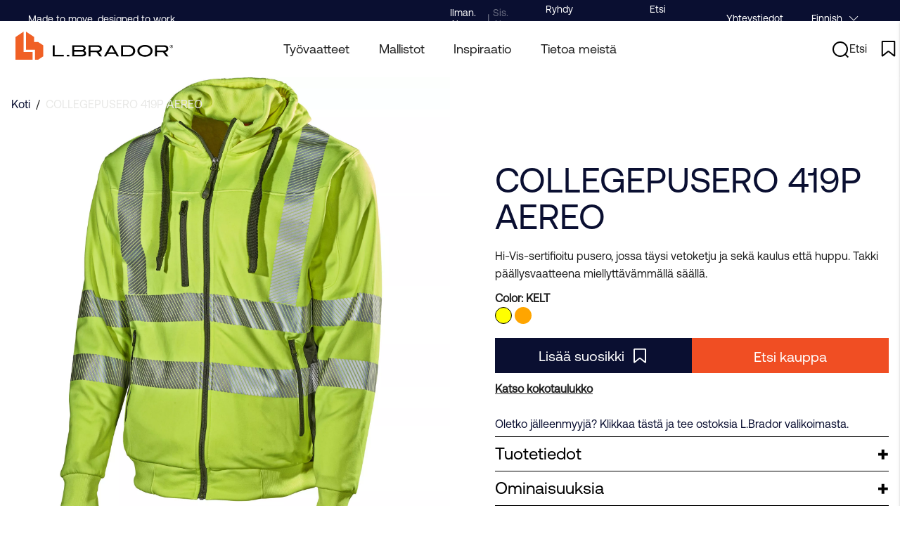

--- FILE ---
content_type: text/html;charset=UTF-8
request_url: https://www.lbrador.com/fi-fi/article/collegepusero-419p-aereo
body_size: 52775
content:
<!doctype html>
<html lang="fi">
	<head>
		<meta charset="utf-8">
		<meta http-equiv="x-ua-compatible" content="ie=edge">
		<meta name="viewport" content="width=device-width, initial-scale=1">
		<meta property="og:image" content="https://media.viskan.com/v2/lbradorprod/normal/lbrador_sweatshirt-419p_800040883_gul_front.jpg"/>
				<meta property="og:image" content="https://media.viskan.com/v2/lbradorprod/normal/lbrador_sweatshirt-419p_800040883_gul_back.jpg"/>
				<meta name="robots" content="index,follow"/>
	<meta name="description" content="Hi-Vis-sertifioitu pusero, jossa täysi vetoketju ja sekä kaulus että huppu. Takki päällysvaatteena miellyttävämmällä säällä."/>
<meta property="og:title" content="COLLEGEPUSERO 419P AEREO - "/>
<meta property="og:description" content="Hi-Vis-sertifioitu pusero, jossa täysi vetoketju ja sekä kaulus että huppu. Takki päällysvaatteena miellyttävämmällä säällä."/>
<meta property="og:site_name" content=""/>
<meta property="og:type" content="product"/>
<meta property="og:url" content="https://www.lbrador.com/fi-fi/article/collegepusero-419p-aereo"/>

<title>COLLEGEPUSERO 419P AEREO - </title>
<link rel="canonical" href="https://www.lbrador.com/fi-fi/article/collegepusero-419p-aereo"/>

<link rel="alternate" hreflang="nl-nl" href="https://www.lbrador.com/nl-nl/article/sweater-419p-aereo"/>
		<link rel="alternate" hreflang="en-en" href="https://www.lbrador.com/en-en/article/sweatshirt-419p-aereo"/>
		<link rel="alternate" hreflang="fi-fi" href="https://www.lbrador.com/fi-fi/article/collegepusero-419p-aereo"/>
		<link rel="alternate" hreflang="fr-fr" href="https://www.lbrador.com/fr-fr/article/sweatshirt-419p-aereo"/>
		<link rel="alternate" hreflang="no-no" href="https://www.lbrador.com/no-no/article/sweatshirt_419p"/>
		<link rel="alternate" hreflang="sv-se" href="https://www.lbrador.com/sv-se/article/sweatshirt-419p-aereo"/>
		<link rel="alternate" href="https://www.lbrador.com/" hreflang="x-default"/>
<link rel="icon" type="image/png" href="https://media.viskan.com/v2/lbradorprod/original/favicon-16x16.png" sizes="16x16"/>
		<link rel="icon" type="image/png" href="https://media.viskan.com/v2/lbradorprod/original/favicon-24x24.png" sizes="24x24"/>
		<link rel="icon" type="image/png" href="https://media.viskan.com/v2/lbradorprod/original/favicon-32x32.png" sizes="32x32"/>
	<link rel="preload" href="https://cdn.viskan.com/V12/6.7.0/index.js" as="script">


<link rel="preload" href="/build/chunks/runtime~main-6640e471f02ba2204ade.js" as="script">

<link rel="preload" href="/build/chunks/b0952fa87dbf4b48d571.js" as="script">

<link rel="preload" href="/build/chunks/864ce059a7391752f5fa.js" as="script">

<link rel="preload" href="/build/chunks/16e94c45721b17f66727.js" as="script">

<link rel="preload" href="/build/chunks/96a0b1296b3f53e369ac.js" as="script">

<link rel="preload" href="/build/chunks/07c0ea44395aa68c5285.js" as="script">

<link rel="preload" href="/build/chunks/1de29d360cb7e1629a89.js" as="script">

<link rel="preload" href="/build/chunks/a660c33e034ce4219aac.js" as="script">

<link rel="preload" href="/build/chunks/3887049b79e24791c676.js" as="script">

<link rel="preload" href="/build/chunks/5b9d05af1396d5976e0e.js" as="script">

<link rel="preload" href="/build/chunks/39029f5782c32c0c67fd.js" as="script">

<link rel="preload" href="/build/chunks/687ee996c5cb7b5a6703.js" as="script">

<link rel="preload" href="/build/chunks/c07329da7bf271be7cdd.js" as="script">

<link rel="preload" href="/build/chunks/7be8994f26622db84186.js" as="script">

<link rel="preload" href="/build/chunks/8db5a1735f1870b0422f.js" as="script">

<link rel="preload" href="/build/chunks/2c6c3f322829fa13a419.js" as="script">



<link rel="preload" href="/build/chunks/main-164ace33b1f9bf65d560.css" as="style">


<link rel="preload" href="/customer.css" as="style">

<link rel="preload" href="https://cdn.viskan.com/font-awesome/releases/v5.15.1/webfonts/fa-light-300.woff2" as="font" type="font/woff2" crossorigin="anonymous">
	<link rel="preload" href="https://cdn.viskan.com/font-awesome/releases/v5.15.1/webfonts/fa-regular-400.woff2" as="font" type="font/woff2" crossorigin="anonymous">
	<link rel="preload" href="https://cdn.viskan.com/font-awesome/releases/v5.15.1/webfonts/fa-brands-400.woff2" as="font" type="font/woff2" crossorigin="anonymous">
	<link rel="preload" href="https://cdn.viskan.com/font-awesome/releases/v5.15.1/webfonts/fa-solid-900.woff2" as="font" type="font/woff2" crossorigin="anonymous">
<link rel="preconnect" href="https://media.viskan.com">
<script id="CookieConsent" src="https://policy.app.cookieinformation.com/uc.js" data-culture="FI" type="text/javascript" data-gcm-enabled="false"></script>
	</head>
	<body>
		<div class="Breakpoint-value"></div>
		<div id="Streamline">
			<script>
				//<![CDATA[
					window._streamline = window._streamline || {};
					window._streamline.siteContext = 

{
	"aggregateAttribute1Group": false,
	"aggregateAttribute2Group": false,
	"aggregateAttribute3Group": false,
	"articleUrlPrefix": "article",
	"club_id": "0",
	
	"cmsSettings": {
		"tags": { "article": "cms-article-x", "articleQuickBuy": "cms-article-quick-buy-x", "computedStyles": "cms-computed-styles", "css": "custom-css", "defaultTree": "estore-x", "footer": "cms-footer-x", "header": "cms-header-x", "styles": "cms-styles", "presetStyles": "cms-preset-styles", "computedPresetStyles": "cms-computed-preset-styles", "componentPresets": "cms-component-presets" }
	},
	"environment": "Production",
	"mediaConfig": {
		"mediaPath": "",
		"mediaServiceBaseURL": "https://media.viskan.com/v2/lbradorprod",
		"scalings": {"normal":{"name":"normal","width":512,"height":512},"thumbnail":{"name":"thumbnail","width":128,"height":128},"original":{"name":"original","width":2049,"height":2049,"fitIn":true},"large":{"name":"large","width":2049,"height":2049,"fitIn":true},"list":{"name":"list","width":512,"height":512,"fitIn":true}}
	},
	"dataCollector": {
		"endpoint": "",
		"instanceAlias": ""
	},
	"companyName": "",
	"customer": {
		"isBusinessAllowed": false,
		"isPersonAllowed": true
	},
	"country_code": "FI",
	"countries": [{
			"id": 8,
			"iso": "NL",
			"language": "nl",
			"languageId": 8,
			"name": "Dutch",
			"shopable": true,
			"selectable": true,
			"handledAs": ""
		},{
			"id": 4,
			"iso": "EN",
			"language": "en",
			"languageId": 3,
			"name": "English",
			"shopable": true,
			"selectable": true,
			"handledAs": ""
		},{
			"id": 3,
			"iso": "FI",
			"language": "fi",
			"languageId": 4,
			"name": "Finnish",
			"shopable": true,
			"selectable": true,
			"handledAs": ""
		},{
			"id": 9,
			"iso": "FR",
			"language": "fr",
			"languageId": 13,
			"name": "French",
			"shopable": true,
			"selectable": true,
			"handledAs": ""
		},{
			"id": 1,
			"iso": "NO",
			"language": "no",
			"languageId": 2,
			"name": "Norwegian",
			"shopable": true,
			"selectable": true,
			"handledAs": ""
		},{
			"id": 0,
			"iso": "SE",
			"language": "sv",
			"languageId": 1,
			"name": "Swedish",
			"shopable": true,
			"selectable": true,
			"handledAs": ""
		}],
	
	"country_id": 3,
	"countryShopable": true,
	"countrySelectable": true,
	"countryHandledAs": "",
	"currency_code": "EUR",
	"currency_id": "4",
	
	"defaultLanguageId": 1,
	"lang_code_web": "fi",
	"lang_id": 4,
	"loadCategoryOnArticle": false,
	"locale": "fi-FI",
	"localePickerPath": "/locale/",
	"reCAPTCHASiteKey": "6LdHqBEUAAAAALG-INwaSDHoIS6Vlsxc7sHK-BvA",
	"searchUrlPrefix": "/search",
	"selectedPurchaseCountry": {
			"id": 3,
			"iso": "FI",
			"language": "fi",
			"languageId": 4,
			"name": "Finnish",
			"shopable": true,
			"selectable": true,
			"handledAs": ""
		},
	"settings": {
		"addArticleFilterToUrl": false,
		"daysAsBrandNew": 182,
		"excludeOutOfStockListArticles": false,
		"articleStoreEnabled": false,
		"checkMediaEnabled": true,
		"ingridShippingAssistantEnabled": false,
		"ingridShippingAssistantEnabled_country": false,
		"klarnaShippingAssistantEnabled": false,
		"klarnaShippingAssistantEnabled_country": false,
		"remarketing": false,
		"useArticleQuickBuyLayout": false,
		"receiptUrlPath": "receipt",
		"termsUrlPath": "terms-and-conditions",
		"checkoutUrl": "checkout",
		"hideZeroPrice": false,
		"showLowestPrice": false,
		"articleListWithPrentypes": false,
		"isSizeMatchRequired": false,
		"useFallbackImageForSize": false,
		"isAttr3MatchRequired": false,
		"receiptLayout": "default",
		"noPreselectAttribute1": false,
		"noPreselectAttribute2": false,
		"noPreselectAttribute3": false
	},
	"thirdParty": {
		"googleAnalyticsId": "",
		"googleTagManagerId": "GTM-M3XSMRG",
		"googleAnalyticsUa":true,
		"googleAnalytics4":false
	},
	"localeMode": "LANGUAGE_AND_COUNTRY_IN_PATH",
	"useLookup": false,
	"sellerId": -1
}
;
					window._streamline.customerOnLoadStatus = 
		{
			"logged_in": false,
			"logged_in_level": 0,
			"person_flg": true
		}
	;
					window.__PRELOADED_STREAMLINE_STATE__ = 

		{
			
					article: {
						article: {"link_friendly_name":"collegepusero-419p-aereo","art_id":248,"defaultCategory":{},"brandnew":false,"articleCampaigns":[],"inStoreStock":false,"incomingInStock":false,"brandName":"","art_desc":"\u003Cdiv\u003EHi-Vis-sertifioitu pusero, jossa täysi vetoketju ja sekä kaulus että huppu. Takki päällysvaatteena miellyttävämmällä säällä.\u003C/div\u003E","articleCategories":[{"default_flg":false,"category":{"cat_id":185,"catname":"Streamline S3","link_friendly_name":"estore/","hierarchy":{"level":1,"level_3":0,"level_4":0}}},{"default_flg":false,"category":{"cat_id":199,"catname":"Artikkeleita","link_friendly_name":"artikkeleita/","hierarchy":{"level":2,"level_3":0,"level_4":0}}},{"default_flg":false,"category":{"cat_id":280,"catname":"Työvaatteet","link_friendly_name":"T/","hierarchy":{"level":3,"level_3":280,"level_4":0}}},{"default_flg":false,"category":{"cat_id":282,"catname":"Miehet","link_friendly_name":"miehet/","hierarchy":{"level":4,"level_3":280,"level_4":282}}},{"default_flg":false,"category":{"cat_id":285,"catname":"Yläosat","link_friendly_name":"miehet/ylaosat/","hierarchy":{"level":5,"level_3":280,"level_4":282}}},{"default_flg":false,"category":{"cat_id":299,"catname":"Työvaatteet","link_friendly_name":"tyovaatteet/","hierarchy":{"level":4,"level_3":280,"level_4":299}}},{"default_flg":false,"category":{"cat_id":301,"catname":"Työtakit","link_friendly_name":"tyovaatteet/tyotakit/","hierarchy":{"level":5,"level_3":280,"level_4":299}}},{"default_flg":false,"category":{"cat_id":302,"catname":"Puserot","link_friendly_name":"tyovaatteet/puserot/","hierarchy":{"level":5,"level_3":280,"level_4":299}}}],"inStock":true,"brand":{},"propertyKeys":[{"usedForFilter":true,"keygroup":"","propertykey_name_internal":"category_filter","propertykey_name":"category_filter","propertykey_desc":"category_filter","propertyValues":[{"propertyvalue":"Fleecetakit","propertyvalue_desc":"Fleecetakit","propertyvalue_internal":"Fleecejackor","propertyvalue_id":284}]},{"usedForFilter":true,"keygroup":"","propertykey_name_internal":"DECLARATION OF CONFORMITY","propertykey_name":"DECLARATION OF CONFORMITY","propertykey_desc":"","propertyValues":[{"propertyvalue":"Declaration of Conformity 419P.pdf","propertyvalue_desc":"Declaration of Conformity 419P.pdf","propertyvalue_internal":"Declaration of Conformity 419P.pdf","propertyvalue_id":116}]},{"usedForFilter":true,"keygroup":"","propertykey_name_internal":"Egenskaper","propertykey_name":"Piirteet","propertykey_desc":"","propertyValues":[{"propertyvalue":"Hi-Vis-sertifioitu","propertyvalue_desc":"Hi-Vis certifierad","propertyvalue_internal":"Hi-Vis certifierad","propertyvalue_id":14},{"propertyvalue":"Hyvä näkyvyys","propertyvalue_desc":"Hög synbarhet","propertyvalue_internal":"Hög synbarhet","propertyvalue_id":13},{"propertyvalue":"Pesujen enimmäismäärä: 25","propertyvalue_desc":"Max antal tvättar: 25","propertyvalue_internal":"Max antal tvättar: 25","propertyvalue_id":17}]},{"usedForFilter":true,"keygroup":"","propertykey_name_internal":"HI-VIS","propertykey_name":"HI-VIS","propertykey_desc":"","propertyValues":[{"propertyvalue":"Hi-Vis luokka 3","propertyvalue_desc":"HIVIS_CLASS3.png","propertyvalue_internal":"HIVIS_CLASS3.png","propertyvalue_id":38}]},{"usedForFilter":true,"keygroup":"","propertykey_name_internal":"POWERED BY","propertykey_name":"POWERED BY","propertykey_desc":"","propertyValues":[{"propertyvalue":"3M","propertyvalue_desc":"3M_LOGO.png","propertyvalue_internal":"3M_LOGO.png","propertyvalue_id":35}]},{"usedForFilter":true,"keygroup":"","propertykey_name_internal":"Tvättsymboler - Blekning","propertykey_name":"Pyykin symbolit - Valkaisu","propertykey_desc":"","propertyValues":[{"propertyvalue":"Ei valkaisua","propertyvalue_desc":"9_ej_blekning.png","propertyvalue_internal":"9_ej_blekning.png","propertyvalue_id":248}]},{"usedForFilter":true,"keygroup":"","propertykey_name_internal":"Tvättsymboler - Kemtvätt","propertykey_name":"Pyykin symbolit - Kuivapesu","propertykey_desc":"","propertyValues":[{"propertyvalue":"Ei kuivapesu","propertyvalue_desc":"T_ej kemttvätt.png","propertyvalue_internal":"T_ej kemttvätt.png","propertyvalue_id":240}]},{"usedForFilter":true,"keygroup":"","propertykey_name_internal":"Tvättsymboler - Torkning","propertykey_name":"Pyykin symbolit - Kuivaus","propertykey_desc":"","propertyValues":[{"propertyvalue":"Älä rumpukuivausta","propertyvalue_desc":"V_ej_torktumling.png","propertyvalue_internal":"V_ej_torktumling.png","propertyvalue_id":242}]},{"usedForFilter":true,"keygroup":"","propertykey_name_internal":"Tvättsymboler - Vattentvätt","propertykey_name":"Pyykin symbolit - Vesipesu","propertykey_desc":"","propertyValues":[{"propertyvalue":"Konepesu enintään 40 astetta","propertyvalue_desc":"A_40grader_maskintvätt.png","propertyvalue_internal":"A_40grader_maskintvätt.png","propertyvalue_id":166}]}],"articleAttributes":[{"sku_id":5971,"attr1_id":12,"attr2_id":83,"attr3_id":0,"pluno":"800040834","ean13":"7391272260715","supplierNo":"","weight":"0.00","width":"0","height":"0","length":"0","volume":0,"extra_1":"","extra_2":"","extra_3":"","skuStatus":"FOR_SALE","brandnew":false,"inStock":true,"inStoreStock":false,"incomingInStock":false,"stockBalance":5,"incomingStockBalance":0,"closestEstimatedShippingDate":null,"del_dat":null,"articlePrice":{"club_id":0,"price_sales":123,"price_sales_exvat":123.0,"price_org":123,"price_org_exvat":123,"price_rec":0,"price_rec_exvat":0,"price_unit":0,"price_unit_exvat":0,"vat":0.0,"camp_id":-1,"lowestPrice":0.0,"offertype_id":-1,"isPriceCampaign":false},"rentalPeriods":[],"attribute1":{"attr1_id":12,"attr1_no":"","rgb_code":"ffff00","colorGroup":"","attr1_code":"KELT","attr1_desc":""},"attribute2":{"attr2_id":83,"attr2_no":"","attr2_code":"XS","attr2_desc":"","sort":100},"attribute3":{"attr3_id":0,"attr3_no":"","attr3_code":"(Ingen)","attr3_desc":"(Ingen)"},"propertyKeys":[]},{"sku_id":5969,"attr1_id":12,"attr2_id":77,"attr3_id":0,"pluno":"800040842","ean13":"7391272260722","supplierNo":"","weight":"0.00","width":"0","height":"0","length":"0","volume":0,"extra_1":"","extra_2":"","extra_3":"","skuStatus":"FOR_SALE","brandnew":false,"inStock":true,"inStoreStock":false,"incomingInStock":false,"stockBalance":125,"incomingStockBalance":0,"closestEstimatedShippingDate":null,"del_dat":null,"articlePrice":{"club_id":0,"price_sales":123,"price_sales_exvat":123.0,"price_org":123,"price_org_exvat":123,"price_rec":0,"price_rec_exvat":0,"price_unit":0,"price_unit_exvat":0,"vat":0.0,"camp_id":-1,"lowestPrice":0.0,"offertype_id":-1,"isPriceCampaign":false},"rentalPeriods":[],"attribute1":{"attr1_id":12,"attr1_no":"","rgb_code":"ffff00","colorGroup":"","attr1_code":"KELT","attr1_desc":""},"attribute2":{"attr2_id":77,"attr2_no":"","attr2_code":"S","attr2_desc":"","sort":200},"attribute3":{"attr3_id":0,"attr3_no":"","attr3_code":"(Ingen)","attr3_desc":"(Ingen)"},"propertyKeys":[]},{"sku_id":5968,"attr1_id":12,"attr2_id":72,"attr3_id":0,"pluno":"800040859","ean13":"7391272260739","supplierNo":"","weight":"0.00","width":"0","height":"0","length":"0","volume":0,"extra_1":"","extra_2":"","extra_3":"","skuStatus":"FOR_SALE","brandnew":false,"inStock":true,"inStoreStock":false,"incomingInStock":false,"stockBalance":228,"incomingStockBalance":0,"closestEstimatedShippingDate":null,"del_dat":null,"articlePrice":{"club_id":0,"price_sales":123,"price_sales_exvat":123.0,"price_org":123,"price_org_exvat":123,"price_rec":0,"price_rec_exvat":0,"price_unit":0,"price_unit_exvat":0,"vat":0.0,"camp_id":-1,"lowestPrice":0.0,"offertype_id":-1,"isPriceCampaign":false},"rentalPeriods":[],"attribute1":{"attr1_id":12,"attr1_no":"","rgb_code":"ffff00","colorGroup":"","attr1_code":"KELT","attr1_desc":""},"attribute2":{"attr2_id":72,"attr2_no":"","attr2_code":"M","attr2_desc":"","sort":300},"attribute3":{"attr3_id":0,"attr3_no":"","attr3_code":"(Ingen)","attr3_desc":"(Ingen)"},"propertyKeys":[]},{"sku_id":5967,"attr1_id":12,"attr2_id":65,"attr3_id":0,"pluno":"800040867","ean13":"7391272260746","supplierNo":"","weight":"0.00","width":"0","height":"0","length":"0","volume":0,"extra_1":"","extra_2":"","extra_3":"","skuStatus":"FOR_SALE","brandnew":false,"inStock":true,"inStoreStock":false,"incomingInStock":false,"stockBalance":174,"incomingStockBalance":0,"closestEstimatedShippingDate":null,"del_dat":null,"articlePrice":{"club_id":0,"price_sales":123,"price_sales_exvat":123.0,"price_org":123,"price_org_exvat":123,"price_rec":0,"price_rec_exvat":0,"price_unit":0,"price_unit_exvat":0,"vat":0.0,"camp_id":-1,"lowestPrice":0.0,"offertype_id":-1,"isPriceCampaign":false},"rentalPeriods":[],"attribute1":{"attr1_id":12,"attr1_no":"","rgb_code":"ffff00","colorGroup":"","attr1_code":"KELT","attr1_desc":""},"attribute2":{"attr2_id":65,"attr2_no":"","attr2_code":"L","attr2_desc":"","sort":400},"attribute3":{"attr3_id":0,"attr3_no":"","attr3_code":"(Ingen)","attr3_desc":"(Ingen)"},"propertyKeys":[]},{"sku_id":5970,"attr1_id":12,"attr2_id":80,"attr3_id":0,"pluno":"800040875","ean13":"7391272260753","supplierNo":"","weight":"0.00","width":"0","height":"0","length":"0","volume":0,"extra_1":"","extra_2":"","extra_3":"","skuStatus":"FOR_SALE","brandnew":false,"inStock":true,"inStoreStock":false,"incomingInStock":false,"stockBalance":176,"incomingStockBalance":0,"closestEstimatedShippingDate":null,"del_dat":null,"articlePrice":{"club_id":0,"price_sales":123,"price_sales_exvat":123.0,"price_org":123,"price_org_exvat":123,"price_rec":0,"price_rec_exvat":0,"price_unit":0,"price_unit_exvat":0,"vat":0.0,"camp_id":-1,"lowestPrice":0.0,"offertype_id":-1,"isPriceCampaign":false},"rentalPeriods":[],"attribute1":{"attr1_id":12,"attr1_no":"","rgb_code":"ffff00","colorGroup":"","attr1_code":"KELT","attr1_desc":""},"attribute2":{"attr2_id":80,"attr2_no":"","attr2_code":"XL","attr2_desc":"","sort":500},"attribute3":{"attr3_id":0,"attr3_no":"","attr3_code":"(Ingen)","attr3_desc":"(Ingen)"},"propertyKeys":[]},{"sku_id":5963,"attr1_id":12,"attr2_id":15,"attr3_id":0,"pluno":"800040883","ean13":"7391272260760","supplierNo":"","weight":"0.00","width":"0","height":"0","length":"0","volume":0,"extra_1":"","extra_2":"","extra_3":"","skuStatus":"FOR_SALE","brandnew":false,"inStock":true,"inStoreStock":false,"incomingInStock":false,"stockBalance":59,"incomingStockBalance":0,"closestEstimatedShippingDate":null,"del_dat":null,"articlePrice":{"club_id":0,"price_sales":123,"price_sales_exvat":123.0,"price_org":123,"price_org_exvat":123,"price_rec":0,"price_rec_exvat":0,"price_unit":0,"price_unit_exvat":0,"vat":0.0,"camp_id":-1,"lowestPrice":0.0,"offertype_id":-1,"isPriceCampaign":false},"rentalPeriods":[],"attribute1":{"attr1_id":12,"attr1_no":"","rgb_code":"ffff00","colorGroup":"","attr1_code":"KELT","attr1_desc":""},"attribute2":{"attr2_id":15,"attr2_no":"","attr2_code":"2XL","attr2_desc":"","sort":600},"attribute3":{"attr3_id":0,"attr3_no":"","attr3_code":"(Ingen)","attr3_desc":"(Ingen)"},"propertyKeys":[]},{"sku_id":5964,"attr1_id":12,"attr2_id":24,"attr3_id":0,"pluno":"800040891","ean13":"7391272260777","supplierNo":"","weight":"0.00","width":"0","height":"0","length":"0","volume":0,"extra_1":"","extra_2":"","extra_3":"","skuStatus":"FOR_SALE","brandnew":false,"inStock":true,"inStoreStock":false,"incomingInStock":false,"stockBalance":52,"incomingStockBalance":0,"closestEstimatedShippingDate":null,"del_dat":null,"articlePrice":{"club_id":0,"price_sales":123,"price_sales_exvat":123.0,"price_org":123,"price_org_exvat":123,"price_rec":0,"price_rec_exvat":0,"price_unit":0,"price_unit_exvat":0,"vat":0.0,"camp_id":-1,"lowestPrice":0.0,"offertype_id":-1,"isPriceCampaign":false},"rentalPeriods":[],"attribute1":{"attr1_id":12,"attr1_no":"","rgb_code":"ffff00","colorGroup":"","attr1_code":"KELT","attr1_desc":""},"attribute2":{"attr2_id":24,"attr2_no":"","attr2_code":"3XL","attr2_desc":"","sort":700},"attribute3":{"attr3_id":0,"attr3_no":"","attr3_code":"(Ingen)","attr3_desc":"(Ingen)"},"propertyKeys":[]},{"sku_id":5965,"attr1_id":12,"attr2_id":38,"attr3_id":0,"pluno":"800050570","ean13":"7391272280966","supplierNo":"","weight":"0.00","width":"0","height":"0","length":"0","volume":0,"extra_1":"","extra_2":"","extra_3":"","skuStatus":"FOR_SALE","brandnew":false,"inStock":true,"inStoreStock":false,"incomingInStock":false,"stockBalance":14,"incomingStockBalance":0,"closestEstimatedShippingDate":null,"del_dat":null,"articlePrice":{"club_id":0,"price_sales":123,"price_sales_exvat":123.0,"price_org":123,"price_org_exvat":123,"price_rec":0,"price_rec_exvat":0,"price_unit":0,"price_unit_exvat":0,"vat":0.0,"camp_id":-1,"lowestPrice":0.0,"offertype_id":-1,"isPriceCampaign":false},"rentalPeriods":[],"attribute1":{"attr1_id":12,"attr1_no":"","rgb_code":"ffff00","colorGroup":"","attr1_code":"KELT","attr1_desc":""},"attribute2":{"attr2_id":38,"attr2_no":"","attr2_code":"4XL","attr2_desc":"","sort":800},"attribute3":{"attr3_id":0,"attr3_no":"","attr3_code":"(Ingen)","attr3_desc":"(Ingen)"},"propertyKeys":[]},{"sku_id":5966,"attr1_id":12,"attr2_id":49,"attr3_id":0,"pluno":"800050571","ean13":"7391272280973","supplierNo":"","weight":"0.00","width":"0","height":"0","length":"0","volume":0,"extra_1":"","extra_2":"","extra_3":"","skuStatus":"FOR_SALE","brandnew":false,"inStock":true,"inStoreStock":false,"incomingInStock":false,"stockBalance":13,"incomingStockBalance":0,"closestEstimatedShippingDate":null,"del_dat":null,"articlePrice":{"club_id":0,"price_sales":123,"price_sales_exvat":123.0,"price_org":123,"price_org_exvat":123,"price_rec":0,"price_rec_exvat":0,"price_unit":0,"price_unit_exvat":0,"vat":0.0,"camp_id":-1,"lowestPrice":0.0,"offertype_id":-1,"isPriceCampaign":false},"rentalPeriods":[],"attribute1":{"attr1_id":12,"attr1_no":"","rgb_code":"ffff00","colorGroup":"","attr1_code":"KELT","attr1_desc":""},"attribute2":{"attr2_id":49,"attr2_no":"","attr2_code":"5XL","attr2_desc":"","sort":900},"attribute3":{"attr3_id":0,"attr3_no":"","attr3_code":"(Ingen)","attr3_desc":"(Ingen)"},"propertyKeys":[]},{"sku_id":5978,"attr1_id":21,"attr2_id":83,"attr3_id":0,"pluno":"800040909","ean13":"7391272260784","supplierNo":"","weight":"0.00","width":"0","height":"0","length":"0","volume":0,"extra_1":"","extra_2":"","extra_3":"","skuStatus":"FOR_SALE","brandnew":false,"inStock":true,"inStoreStock":false,"incomingInStock":false,"stockBalance":15,"incomingStockBalance":0,"closestEstimatedShippingDate":null,"del_dat":null,"articlePrice":{"club_id":0,"price_sales":123,"price_sales_exvat":123.0,"price_org":123,"price_org_exvat":123,"price_rec":0,"price_rec_exvat":0,"price_unit":0,"price_unit_exvat":0,"vat":0.0,"camp_id":-1,"lowestPrice":0.0,"offertype_id":-1,"isPriceCampaign":false},"rentalPeriods":[],"attribute1":{"attr1_id":21,"attr1_no":"","rgb_code":"ffa500","colorGroup":"","attr1_code":"ORANGE","attr1_desc":""},"attribute2":{"attr2_id":83,"attr2_no":"","attr2_code":"XS","attr2_desc":"","sort":100},"attribute3":{"attr3_id":0,"attr3_no":"","attr3_code":"(Ingen)","attr3_desc":"(Ingen)"},"propertyKeys":[]},{"sku_id":5976,"attr1_id":21,"attr2_id":77,"attr3_id":0,"pluno":"800040917","ean13":"7391272260791","supplierNo":"","weight":"0.00","width":"0","height":"0","length":"0","volume":0,"extra_1":"","extra_2":"","extra_3":"","skuStatus":"FOR_SALE","brandnew":false,"inStock":true,"inStoreStock":false,"incomingInStock":false,"stockBalance":58,"incomingStockBalance":0,"closestEstimatedShippingDate":null,"del_dat":null,"articlePrice":{"club_id":0,"price_sales":123,"price_sales_exvat":123.0,"price_org":123,"price_org_exvat":123,"price_rec":0,"price_rec_exvat":0,"price_unit":0,"price_unit_exvat":0,"vat":0.0,"camp_id":-1,"lowestPrice":0.0,"offertype_id":-1,"isPriceCampaign":false},"rentalPeriods":[],"attribute1":{"attr1_id":21,"attr1_no":"","rgb_code":"ffa500","colorGroup":"","attr1_code":"ORANGE","attr1_desc":""},"attribute2":{"attr2_id":77,"attr2_no":"","attr2_code":"S","attr2_desc":"","sort":200},"attribute3":{"attr3_id":0,"attr3_no":"","attr3_code":"(Ingen)","attr3_desc":"(Ingen)"},"propertyKeys":[]},{"sku_id":5975,"attr1_id":21,"attr2_id":72,"attr3_id":0,"pluno":"800040925","ean13":"7391272260807","supplierNo":"","weight":"0.00","width":"0","height":"0","length":"0","volume":0,"extra_1":"","extra_2":"","extra_3":"","skuStatus":"FOR_SALE","brandnew":false,"inStock":true,"inStoreStock":false,"incomingInStock":false,"stockBalance":218,"incomingStockBalance":0,"closestEstimatedShippingDate":null,"del_dat":null,"articlePrice":{"club_id":0,"price_sales":123,"price_sales_exvat":123.0,"price_org":123,"price_org_exvat":123,"price_rec":0,"price_rec_exvat":0,"price_unit":0,"price_unit_exvat":0,"vat":0.0,"camp_id":-1,"lowestPrice":0.0,"offertype_id":-1,"isPriceCampaign":false},"rentalPeriods":[],"attribute1":{"attr1_id":21,"attr1_no":"","rgb_code":"ffa500","colorGroup":"","attr1_code":"ORANGE","attr1_desc":""},"attribute2":{"attr2_id":72,"attr2_no":"","attr2_code":"M","attr2_desc":"","sort":300},"attribute3":{"attr3_id":0,"attr3_no":"","attr3_code":"(Ingen)","attr3_desc":"(Ingen)"},"propertyKeys":[]},{"sku_id":5974,"attr1_id":21,"attr2_id":65,"attr3_id":0,"pluno":"800040933","ean13":"7391272260814","supplierNo":"","weight":"0.00","width":"0","height":"0","length":"0","volume":0,"extra_1":"","extra_2":"","extra_3":"","skuStatus":"FOR_SALE","brandnew":false,"inStock":true,"inStoreStock":false,"incomingInStock":false,"stockBalance":142,"incomingStockBalance":0,"closestEstimatedShippingDate":null,"del_dat":null,"articlePrice":{"club_id":0,"price_sales":123,"price_sales_exvat":123.0,"price_org":123,"price_org_exvat":123,"price_rec":0,"price_rec_exvat":0,"price_unit":0,"price_unit_exvat":0,"vat":0.0,"camp_id":-1,"lowestPrice":0.0,"offertype_id":-1,"isPriceCampaign":false},"rentalPeriods":[],"attribute1":{"attr1_id":21,"attr1_no":"","rgb_code":"ffa500","colorGroup":"","attr1_code":"ORANGE","attr1_desc":""},"attribute2":{"attr2_id":65,"attr2_no":"","attr2_code":"L","attr2_desc":"","sort":400},"attribute3":{"attr3_id":0,"attr3_no":"","attr3_code":"(Ingen)","attr3_desc":"(Ingen)"},"propertyKeys":[]},{"sku_id":5977,"attr1_id":21,"attr2_id":80,"attr3_id":0,"pluno":"800040941","ean13":"7391272260821","supplierNo":"","weight":"0.00","width":"0","height":"0","length":"0","volume":0,"extra_1":"","extra_2":"","extra_3":"","skuStatus":"FOR_SALE","brandnew":false,"inStock":true,"inStoreStock":false,"incomingInStock":false,"stockBalance":100,"incomingStockBalance":0,"closestEstimatedShippingDate":null,"del_dat":null,"articlePrice":{"club_id":0,"price_sales":123,"price_sales_exvat":123.0,"price_org":123,"price_org_exvat":123,"price_rec":0,"price_rec_exvat":0,"price_unit":0,"price_unit_exvat":0,"vat":0.0,"camp_id":-1,"lowestPrice":0.0,"offertype_id":-1,"isPriceCampaign":false},"rentalPeriods":[],"attribute1":{"attr1_id":21,"attr1_no":"","rgb_code":"ffa500","colorGroup":"","attr1_code":"ORANGE","attr1_desc":""},"attribute2":{"attr2_id":80,"attr2_no":"","attr2_code":"XL","attr2_desc":"","sort":500},"attribute3":{"attr3_id":0,"attr3_no":"","attr3_code":"(Ingen)","attr3_desc":"(Ingen)"},"propertyKeys":[]},{"sku_id":5972,"attr1_id":21,"attr2_id":15,"attr3_id":0,"pluno":"800040958","ean13":"7391272260838","supplierNo":"","weight":"0.00","width":"0","height":"0","length":"0","volume":0,"extra_1":"","extra_2":"","extra_3":"","skuStatus":"FOR_SALE","brandnew":false,"inStock":true,"inStoreStock":false,"incomingInStock":false,"stockBalance":72,"incomingStockBalance":0,"closestEstimatedShippingDate":null,"del_dat":null,"articlePrice":{"club_id":0,"price_sales":123,"price_sales_exvat":123.0,"price_org":123,"price_org_exvat":123,"price_rec":0,"price_rec_exvat":0,"price_unit":0,"price_unit_exvat":0,"vat":0.0,"camp_id":-1,"lowestPrice":0.0,"offertype_id":-1,"isPriceCampaign":false},"rentalPeriods":[],"attribute1":{"attr1_id":21,"attr1_no":"","rgb_code":"ffa500","colorGroup":"","attr1_code":"ORANGE","attr1_desc":""},"attribute2":{"attr2_id":15,"attr2_no":"","attr2_code":"2XL","attr2_desc":"","sort":600},"attribute3":{"attr3_id":0,"attr3_no":"","attr3_code":"(Ingen)","attr3_desc":"(Ingen)"},"propertyKeys":[]},{"sku_id":5973,"attr1_id":21,"attr2_id":24,"attr3_id":0,"pluno":"800040966","ean13":"7391272260845","supplierNo":"","weight":"0.00","width":"0","height":"0","length":"0","volume":0,"extra_1":"","extra_2":"","extra_3":"","skuStatus":"FOR_SALE","brandnew":false,"inStock":true,"inStoreStock":false,"incomingInStock":false,"stockBalance":52,"incomingStockBalance":0,"closestEstimatedShippingDate":null,"del_dat":null,"articlePrice":{"club_id":0,"price_sales":123,"price_sales_exvat":123.0,"price_org":123,"price_org_exvat":123,"price_rec":0,"price_rec_exvat":0,"price_unit":0,"price_unit_exvat":0,"vat":0.0,"camp_id":-1,"lowestPrice":0.0,"offertype_id":-1,"isPriceCampaign":false},"rentalPeriods":[],"attribute1":{"attr1_id":21,"attr1_no":"","rgb_code":"ffa500","colorGroup":"","attr1_code":"ORANGE","attr1_desc":""},"attribute2":{"attr2_id":24,"attr2_no":"","attr2_code":"3XL","attr2_desc":"","sort":700},"attribute3":{"attr3_id":0,"attr3_no":"","attr3_code":"(Ingen)","attr3_desc":"(Ingen)"},"propertyKeys":[]}],"art_desc2":"\u003Cul\u003E\n\u003Cli\u003EIlmavaa ja kosteuden siirtävää polyesteriä.\u003C/li\u003E\n\u003Cli\u003EVartalonmyötäinen, jonkin verran joustava malli.\u003C/li\u003E\n\u003Cli\u003ESisäpuoli pehmeää fleeceä.\u003C/li\u003E\n\u003Cli\u003EHuppu ja korkea kaulus pitävät niskan, pään, kaulan ja leuan lämpiminä.\u003C/li\u003E\n\u003Cli\u003EResori helmassa ja hihansuissa.\u003C/li\u003E\n\u003Cli\u003EHeijastimet hengittävät ja myötäävät hyvin, ja ne joustavat jonkin verran. Hyvän kulutuskestävyyden ansiosta ne kestävät myös pesua paremmin.\u003C/li\u003E\n\u003C/ul\u003E\n\u003Cp\u003E\u003Cstrong\u003ETaskut ja säilytys:\u003C/strong\u003E\u0026nbsp;Kaksi rintataskua ja kaksi sivutaskua. Nauha henkilökortille oikeassa rintataskussa.\u003C/p\u003E\n\u003Cp\u003E\u003Cstrong\u003EMateriaali ja grammapaino:\u003C/strong\u003E 100% polyesteria. 3M-heijastimet. 240 g/m².\u003C/p\u003E\n\u003Cp\u003E\u003Cstrong\u003EHyväksynnät:\u0026nbsp;\u003C/strong\u003EEN ISO 20417 luokka 3\u003C/p\u003E","artname":"COLLEGEPUSERO 419P AEREO","meta_description":"","virtual_flg":false,"prentypes":[],"relatedArticles":[],"articleAttributeMedias":[{"art_id":248,"attr1_id":12,"attr2_id":0,"attr3_id":0,"media_id":516,"row_id":1010,"imagetype":"Front","media":{"filename":"lbrador_sweatshirt-419p_800040883_gul_front.jpg","image_width":2000,"image_height":2000,"media_type":"JPG","alternativeText":"","media_desc":"lbrador_sweatshirt-419p_800040883_gul_front.jpg"},"sort":0},{"art_id":248,"attr1_id":12,"attr2_id":0,"attr3_id":0,"media_id":515,"row_id":1011,"imagetype":"Back","media":{"filename":"lbrador_sweatshirt-419p_800040883_gul_back.jpg","image_width":2000,"image_height":2000,"media_type":"JPG","alternativeText":"","media_desc":"lbrador_sweatshirt-419p_800040883_gul_back.jpg"},"sort":0},{"art_id":248,"attr1_id":21,"attr2_id":0,"attr3_id":0,"media_id":518,"row_id":1010,"imagetype":"Front","media":{"filename":"lbrador_sweatshirt-419p_800040883_orange_front.jpg","image_width":2000,"image_height":2000,"media_type":"JPG","alternativeText":"","media_desc":"lbrador_sweatshirt-419p_800040883_orange_front.jpg"},"sort":0},{"art_id":248,"attr1_id":21,"attr2_id":0,"attr3_id":0,"media_id":517,"row_id":1011,"imagetype":"Back","media":{"filename":"lbrador_sweatshirt-419p_800040883_orange_back.jpg","image_width":2000,"image_height":2000,"media_type":"JPG","alternativeText":"","media_desc":"lbrador_sweatshirt-419p_800040883_orange_back.jpg"},"sort":0}],"articleType":"normal","bulky_flg":false,"art_no":"800040883","meta_title":"","relatedArticleGroupNames":[]}
					},
				
			app: {
				category: {
					

					article: {"categoryId":198,"categoryName":"article","content":"[{\"type\":\"HTML_ADVANCED\",\"props\":{\"html\":\"\u003Cstyle\u003E\\n.CMS-StickyHeader .sticky-header-desktop{\\n\\tbackground: RGBA(255,255,255, 0.4) !important;\\n    transition: background 0.3s ease-in-out;\\n}\\n\\n.CMS-StickyHeader--isSticky .sticky-header-desktop{\\n\\tbackground: white !important;\\n    transition: background 0.3s ease-in-out;\\n}\\n\u003C/style\u003E\",\"componentName\":\"Html Advanced\"},\"children\":[],\"id\":17296844930523312,\"copyTime\":\"23 Oct 13:54:31\"},{\"type\":\"CONTAINER_01\",\"props\":{\"animation\":\"none\",\"duration\":2000,\"iterations\":1,\"class\":\"\",\"hideOnMobile\":true,\"hideOnTablet\":true,\"hideOnDesktop\":true,\"conditionTrigger\":\"NONE\",\"conditionVariable\":\"NONE\",\"conditionOperator\":\"TRUE\",\"regexResult\":\"True\",\"conditionValue\":\"\",\"conditionAction\":\"SHOW\",\"componentName\":\"Container\",\"styleClasses\":{\"Container\":\"SimpleStyles-16557140282753924-Container\"},\"simpleStylesObject\":{\"SimpleStyles-16557140282753924-Container\":{\"backgroundColor\":\"#fff !important\",\"paddingTop\":\"10px !important\",\".Breakpoint--lg \u0026\":{\"paddingTop\":\"0px !important\"}}},\"simpleStylesString\":\".SimpleStyles-16557140282753924-Container {\\n  background-color: #fff !important;\\n  padding-top: 10px !important;\\n}\\n.Breakpoint--lg .SimpleStyles-16557140282753924-Container {\\n  padding-top: 0px !important;\\n}\"},\"children\":[{\"type\":\"CATEGORY_IMPORT\",\"props\":{\"sourceType\":\"linkUrl\",\"title\":\"\",\"linkUrl\":\"category-import/breadcrumbs/\",\"componentName\":\"Category Import\",\"styleClasses\":{\"Container\":\"SimpleStyles-17296855750385964-Container\"},\"simpleStylesObject\":{\"SimpleStyles-17296855750385964-Container\":{\"top\":\"80px !important\",\"position\":\"absolute !important\",\"zIndex\":\"2 !important\",\".Breakpoint--lg \u0026\":{\"top\":\"120px !important\"}}},\"simpleStylesString\":\".SimpleStyles-17296855750385964-Container {\\n  top: 80px !important;\\n  position: absolute !important;\\n  z-index: 2 !important;\\n}\\n.Breakpoint--lg .SimpleStyles-17296855750385964-Container {\\n  top: 120px !important;\\n}\"},\"children\":[],\"id\":17296855750385964},{\"type\":\"CONTAINER_01\",\"props\":{\"classToAddAfterDelayOnMount\":\"\",\"delayToAddClassOnMount\":0,\"classToAddWhenInView\":\"\",\"percentageFromInView\":0,\"class\":\"\",\"hideOnMobile\":true,\"hideOnTablet\":true,\"hideOnDesktop\":true,\"conditionTrigger\":\"NONE\",\"conditionVariable\":\"NONE\",\"conditionOperator\":\"TRUE\",\"regexResult\":\"True\",\"conditionValue\":\"\",\"conditionAction\":\"SHOW\",\"componentName\":\"Container\",\"styleClasses\":{\"Container\":\"SimpleStyles-17296849979092008-Container\"},\"simpleStylesObject\":{\"SimpleStyles-17296849979092008-Container\":{\"width\":\"100% !important\",\"display\":\"flex !important\",\"flexDirection\":\"column !important\",\".Breakpoint--md \u0026\":{\"flexDirection\":\"row !important\"}}},\"simpleStylesString\":\".SimpleStyles-17296849979092008-Container {\\n  width: 100% !important;\\n  display: flex !important;\\n  flex-direction: column !important;\\n}\\n.Breakpoint--md .SimpleStyles-17296849979092008-Container {\\n  flex-direction: row !important;\\n}\"},\"children\":[{\"type\":\"CONTAINER_01\",\"props\":{\"classToAddAfterDelayOnMount\":\"\",\"delayToAddClassOnMount\":0,\"classToAddWhenInView\":\"\",\"percentageFromInView\":0,\"class\":\"\",\"hideOnMobile\":true,\"hideOnTablet\":true,\"hideOnDesktop\":true,\"conditionTrigger\":\"NONE\",\"conditionVariable\":\"NONE\",\"conditionOperator\":\"TRUE\",\"regexResult\":\"True\",\"conditionValue\":\"\",\"conditionAction\":\"SHOW\",\"componentName\":\"Container\",\"styleClasses\":{\"Container\":\"SimpleStyles-17296850449498964-Container\"},\"simpleStylesObject\":{\"SimpleStyles-17296850449498964-Container\":{\"width\":\"100% !important\",\".Breakpoint--md \u0026\":{\"width\":\"50% !important\"}}},\"simpleStylesString\":\".SimpleStyles-17296850449498964-Container {\\n  width: 100% !important;\\n}\\n.Breakpoint--md .SimpleStyles-17296850449498964-Container {\\n  width: 50% !important;\\n}\"},\"children\":[{\"type\":\"ARTICLE_MEDIA\",\"props\":{\"mobileLayout\":\"Slider\",\"tabletLayout\":\"grid\",\"desktopLayout\":\"grid\",\"mobileScale\":\"normal\",\"tabletScale\":\"normal\",\"desktopScale\":\"original\",\"zoomPopup\":false,\"popupSlider\":false,\"sliderDirection\":\"horizontal\",\"sliderAutoplay\":false,\"sliderDisableOnInteraction\":false,\"sliderMousewheel\":false,\"sliderMaintenance\":false,\"sliderLoop\":false,\"sliderSpeed\":\"300\",\"sliderDuration\":\"3000\",\"sliderEffect\":\"slide\",\"timing\":\"ease\",\"sliderArrows\":false,\"sliderArrowsType\":\"none\",\"sliderPagination\":true,\"sliderPaginationType\":\"bullets\",\"slidesPerViewMobile\":\"1\",\"slidesPerColumnMobile\":\"1\",\"slidesPerGroupMobile\":\"1\",\"spaceBetweenMobile\":\"0\",\"freeModeMobile\":true,\"centerSlidesMobile\":false,\"slidesPerViewTablet\":\"1\",\"slidesPerColumnTablet\":\"1\",\"slidesPerGroupTablet\":\"1\",\"spaceBetweenTablet\":\"0\",\"freeModeTablet\":false,\"centerSlidesTablet\":false,\"slidesPerViewDesktop\":\"1\",\"slidesPerColumnDesktop\":\"1\",\"slidesPerGroupDesktop\":\"1\",\"spaceBetweenDesktop\":\"0\",\"freeModeDesktop\":false,\"centerSlidesDesktop\":false,\"zoomDelay\":\"500\",\"zoomThumbnails\":true,\"showZoomIcon\":false,\"zoomIcon\":false,\"zoomIconSize\":\"2em\",\"zoomIconColor\":\"#000\",\"showSaleOrNew\":false,\"showDiscountPercent\":false,\"showPropertyIcon\":false,\"showCampaigns\":true,\"campaignPopup\":false,\"campaignHeader\":\"\",\"videoAspectRatio\":\"3:4\",\"videoAutoPlay\":false,\"videoControls\":false,\"videoLoop\":false,\"videoMuted\":false,\"useGlobalSettings\":false,\"isSizeMatchRequired\":\"\",\"isAttr3MatchRequired\":\"\",\"show360ImageIfPossible\":false,\"excludeImages\":\"\",\"imagesOrderList\":\"\",\"class\":\"pdp-media-component\",\"componentName\":\"Media\",\"mobileCellSize\":\"full\",\"mobileGridGutter\":false,\"useFullSizeForMobile\":false,\"tabletCellSize\":\"full\",\"tabletGridGutter\":false,\"useFullSizeForTablet\":true,\"desktopCellSize\":\"full\",\"desktopGridGutter\":false,\"useFullSizeForDesktop\":true,\"styleClasses\":{\"Grid Image\":\"SimpleStyles-17296850870033752-Grid_Image\"},\"simpleStylesObject\":{\"SimpleStyles-17296850870033752-Grid_Image\":{\"width\":\"100% !important\"}},\"simpleStylesString\":\".SimpleStyles-17296850870033752-Grid_Image {\\n  width: 100% !important;\\n}\",\"mouseWheelTrigger\":\"\"},\"children\":[],\"id\":17296850870033752}],\"id\":17296850449498964},{\"type\":\"CONTAINER_01\",\"props\":{\"classToAddAfterDelayOnMount\":\"\",\"delayToAddClassOnMount\":0,\"classToAddWhenInView\":\"\",\"percentageFromInView\":0,\"class\":\"\",\"hideOnMobile\":true,\"hideOnTablet\":true,\"hideOnDesktop\":true,\"conditionTrigger\":\"NONE\",\"conditionVariable\":\"NONE\",\"conditionOperator\":\"TRUE\",\"regexResult\":\"True\",\"conditionValue\":\"\",\"conditionAction\":\"SHOW\",\"componentName\":\"Container\",\"styleClasses\":{\"Container\":\"SimpleStyles-17296850413119244-Container\"},\"simpleStylesObject\":{\"SimpleStyles-17296850413119244-Container\":{\"width\":\"100% !important\",\".Breakpoint--md \u0026\":{\"width\":\"50% !important\"}}},\"simpleStylesString\":\".SimpleStyles-17296850413119244-Container {\\n  width: 100% !important;\\n}\\n.Breakpoint--md .SimpleStyles-17296850413119244-Container {\\n  width: 50% !important;\\n}\"},\"children\":[{\"type\":\"CONTAINER_01\",\"props\":{\"animation\":\"none\",\"duration\":2000,\"iterations\":1,\"class\":\"art-desc\",\"hideOnMobile\":true,\"hideOnTablet\":true,\"hideOnDesktop\":true,\"conditionTrigger\":\"NONE\",\"conditionVariable\":\"NONE\",\"conditionOperator\":\"TRUE\",\"regexResult\":\"True\",\"conditionValue\":\"\",\"conditionAction\":\"SHOW\",\"componentName\":\"Container\",\"styleClasses\":{\"Container\":\"SimpleStyles-17296858385955036-Container\"},\"simpleStylesObject\":{\"SimpleStyles-17296858385955036-Container\":{\"marginTop\":\"1em !important\",\"marginLeft\":\"1em !important\",\"marginRight\":\"1em !important\",\".Breakpoint--md \u0026\":{\"marginTop\":\"120px !important\",\"marginLeft\":\"10% !important\",\"marginRight\":\"1em !important\"}}},\"simpleStylesString\":\".SimpleStyles-17296858385955036-Container {\\n  margin-top: 1em !important;\\n  margin-left: 1em !important;\\n  margin-right: 1em !important;\\n}\\n.Breakpoint--md .SimpleStyles-17296858385955036-Container {\\n  margin-top: 120px !important;\\n  margin-left: 10% !important;\\n  margin-right: 1em !important;\\n}\"},\"children\":[{\"type\":\"ARTICLE_FIELD\",\"props\":{\"field\":\"artname\",\"showValueFromSku\":false,\"elementType\":\"h1\",\"prefixText\":\"\",\"suffixText\":\"\",\"class\":\"\",\"componentName\":\"Field Name\",\"styleClasses\":{\"Field\":\"Preset-Heading-Font-Family Preset-Heading-Color Preset-Heading2 SimpleStyles-17296858385958418-Field\"},\"simpleStylesObject\":{\"SimpleStyles-17296858385958418-Field\":{\"textAlign\":\"left !important\"}},\"simpleStylesString\":\".SimpleStyles-17296858385958418-Field {\\n  text-align: left !important;\\n}\"},\"children\":[],\"id\":17296858385958418},{\"type\":\"CONTAINER_01\",\"props\":{\"animation\":\"none\",\"duration\":2000,\"iterations\":1,\"class\":\"\",\"hideOnMobile\":true,\"hideOnTablet\":true,\"hideOnDesktop\":true,\"conditionTrigger\":\"VARIABLE\",\"conditionVariable\":\"customer.logged_in\",\"conditionOperator\":\"TRUE\",\"regexResult\":\"True\",\"conditionValue\":\"\",\"conditionAction\":\"SHOW\",\"componentName\":\"Container\",\"styleClasses\":{\"Container\":\"SimpleStyles-17296858385952698-Container\"},\"simpleStylesObject\":{\"SimpleStyles-17296858385952698-Container\":{\"display\":\"none !important\"}},\"simpleStylesString\":\".SimpleStyles-17296858385952698-Container {\\n  display: none !important;\\n}\"},\"children\":[{\"type\":\"CONTAINER_01\",\"props\":{\"animation\":\"none\",\"duration\":2000,\"iterations\":1,\"class\":\"netto\",\"hideOnMobile\":true,\"hideOnTablet\":true,\"hideOnDesktop\":true,\"conditionTrigger\":\"VARIABLE\",\"conditionVariable\":\"custom\",\"conditionOperator\":\"FALSE\",\"regexResult\":\"True\",\"conditionValue\":\"\",\"conditionAction\":\"SHOW\",\"componentName\":\"Container Nettopris\",\"styleClasses\":{\"Container\":\"SimpleStyles-17296858385954774-Container\"},\"simpleStylesObject\":{\"SimpleStyles-17296858385954774-Container\":{\"display\":\"flex !important\",\"alignItems\":\"baseline !important\",\"flexDirection\":\"row !important\"}},\"simpleStylesString\":\".SimpleStyles-17296858385954774-Container {\\n  display: flex !important;\\n  align-items: baseline !important;\\n  flex-direction: row !important;\\n}\",\"valueFromState\":\"customer.person_flg\",\"useLengthForValueFromState\":false},\"children\":[{\"type\":\"TEXT\",\"props\":{\"content\":\"\u003Cp\u003Enettopris:\u0026nbsp;\u003C/p\u003E\",\"componentName\":\"Text\",\"styleClasses\":{\"Text\":\"Preset-Heading-Font-Family Preset-Heading-Color SimpleStyles-17296858385957144-Text Preset-Heading4\"},\"simpleStylesObject\":{\"SimpleStyles-17296858385957144-Text\":{\"textTransform\":\"capitalize !important\"}},\"simpleStylesString\":\".SimpleStyles-17296858385957144-Text {\\n  text-transform: capitalize !important;\\n}\"},\"children\":[],\"id\":17296858385957144},{\"type\":\"ARTICLE_PRICE\",\"props\":{\"showDiscountPercent\":false,\"showRecPrice\":true,\"includeAddonsPrice\":false,\"showSubscriptionPrice\":false,\"class\":\"\",\"componentName\":\"Price\",\"recPricePrefixText\":\"Rek. pris:\",\"styleClasses\":{\"Price\":\"Preset-Heading-Font-Family Preset-Heading-Color SimpleStyles-17296858385952720-Price Preset-Heading4\",\"Sale\":\"Preset-Heading-Color Preset-Heading-Font-Family Preset-Heading4\",\"Original\":\"SimpleStyles-17296858385952720-Original Preset-Heading4 Preset-Heading-Font-Family Preset-Heading-Color\",\"Wrapper\":\"\"},\"simpleStylesObject\":{\"SimpleStyles-17296858385952720-Price\":{\"textTransform\":\"capitalize !important\"},\"SimpleStyles-17296858385952720-Original\":{\"textDecoration\":\"line-through !important\",\"fontWeight\":\"300 !important\",\"paddingLeft\":\"5px !important\"}},\"simpleStylesString\":\".SimpleStyles-17296858385952720-Price {\\n  text-transform: capitalize !important;\\n}\\n.SimpleStyles-17296858385952720-Original {\\n  text-decoration: line-through !important;\\n  font-weight: 300 !important;\\n  padding-left: 5px !important;\\n}\"},\"children\":[],\"id\":17296858385952720},{\"type\":\"TEXT\",\"props\":{\"content\":\"\u003Cp\u003E(exkl. moms)\u003C/p\u003E\",\"componentName\":\"Text\",\"styleClasses\":{\"Text\":\"Preset-Heading-Font-Family Preset-Heading-Color Preset-Heading5 SimpleStyles-17296858385952154-Text\"},\"simpleStylesObject\":{\"SimpleStyles-17296858385952154-Text\":{\"textTransform\":\"lowercase !important\",\"paddingLeft\":\"5px !important\"}},\"simpleStylesString\":\".SimpleStyles-17296858385952154-Text {\\n  text-transform: lowercase !important;\\n  padding-left: 5px !important;\\n}\"},\"children\":[],\"id\":17296858385952154}],\"id\":17296858385954774,\"copyTime\":\"12 Aug 13:29:16\"},{\"type\":\"CONTAINER_01\",\"props\":{\"animation\":\"none\",\"duration\":2000,\"iterations\":1,\"class\":\"brutto\",\"hideOnMobile\":true,\"hideOnTablet\":true,\"hideOnDesktop\":true,\"conditionTrigger\":\"VARIABLE\",\"conditionVariable\":\"custom\",\"conditionOperator\":\"TRUE\",\"regexResult\":\"True\",\"conditionValue\":\"\",\"conditionAction\":\"SHOW\",\"componentName\":\"Container Bruttopris\",\"styleClasses\":{\"Container\":\"SimpleStyles-1729685838595468-Container\"},\"simpleStylesObject\":{\"SimpleStyles-1729685838595468-Container\":{\"display\":\"flex !important\",\"alignItems\":\"baseline !important\",\"flexDirection\":\"row !important\"}},\"simpleStylesString\":\".SimpleStyles-1729685838595468-Container {\\n  display: flex !important;\\n  align-items: baseline !important;\\n  flex-direction: row !important;\\n}\",\"valueFromState\":\"customer.person_flg\",\"useLengthForValueFromState\":false},\"children\":[{\"type\":\"TEXT\",\"props\":{\"content\":\"\u003Cp\u003Ebruttopris:\u0026nbsp;\u003C/p\u003E\",\"componentName\":\"Text\",\"styleClasses\":{\"Text\":\"Preset-Heading-Font-Family Preset-Heading-Color SimpleStyles-17296858385952072-Text Preset-Heading4\"},\"simpleStylesObject\":{\"SimpleStyles-17296858385952072-Text\":{\"textTransform\":\"capitalize !important\"}},\"simpleStylesString\":\".SimpleStyles-17296858385952072-Text {\\n  text-transform: capitalize !important;\\n}\"},\"children\":[],\"id\":17296858385952072},{\"type\":\"ARTICLE_PRICE\",\"props\":{\"showDiscountPercent\":false,\"showRecPrice\":true,\"includeAddonsPrice\":false,\"showSubscriptionPrice\":false,\"class\":\"\",\"componentName\":\"Price\",\"recPricePrefixText\":\"Rek. pris:\",\"styleClasses\":{\"Price\":\"Preset-Heading-Font-Family Preset-Heading-Color SimpleStyles-17296858385955440-Price Preset-Heading4\",\"Sale\":\"Preset-Heading-Color Preset-Heading-Font-Family Preset-Heading4\",\"Original\":\"SimpleStyles-17296858385955440-Original Preset-Heading4 Preset-Heading-Font-Family Preset-Heading-Color\",\"Wrapper\":\"\"},\"simpleStylesObject\":{\"SimpleStyles-17296858385955440-Price\":{\"textTransform\":\"capitalize !important\"},\"SimpleStyles-17296858385955440-Original\":{\"textDecoration\":\"line-through !important\",\"fontWeight\":\"300 !important\",\"paddingLeft\":\"5px !important\"}},\"simpleStylesString\":\".SimpleStyles-17296858385955440-Price {\\n  text-transform: capitalize !important;\\n}\\n.SimpleStyles-17296858385955440-Original {\\n  text-decoration: line-through !important;\\n  font-weight: 300 !important;\\n  padding-left: 5px !important;\\n}\"},\"children\":[],\"id\":17296858385955440},{\"type\":\"TEXT\",\"props\":{\"content\":\"\u003Cp\u003E(inkl. moms)\u003C/p\u003E\",\"componentName\":\"Text\",\"styleClasses\":{\"Text\":\"Preset-Heading-Font-Family Preset-Heading-Color Preset-Heading5 SimpleStyles-17296858385959228-Text\"},\"simpleStylesObject\":{\"SimpleStyles-17296858385959228-Text\":{\"textTransform\":\"lowercase !important\",\"paddingLeft\":\"5px !important\"}},\"simpleStylesString\":\".SimpleStyles-17296858385959228-Text {\\n  text-transform: lowercase !important;\\n  padding-left: 5px !important;\\n}\"},\"children\":[],\"id\":17296858385959228}],\"id\":1729685838595468,\"copyTime\":\"22 Aug 14:10:18\"}],\"id\":17296858385952698},{\"type\":\"CONTAINER_01\",\"props\":{\"animation\":\"none\",\"duration\":2000,\"iterations\":1,\"class\":\"rek-price-exc\",\"hideOnMobile\":false,\"hideOnTablet\":false,\"hideOnDesktop\":false,\"conditionTrigger\":\"VARIABLE\",\"conditionVariable\":\"custom\",\"conditionOperator\":\"FALSE\",\"regexResult\":\"True\",\"conditionValue\":\"\",\"conditionAction\":\"SHOW\",\"componentName\":\"Container Rek Pris Exkl\",\"styleClasses\":{\"Container\":\"SimpleStyles-17296858385956514-Container\"},\"simpleStylesObject\":{\"SimpleStyles-17296858385956514-Container\":{\"display\":\"none !important\",\"alignItems\":\"baseline !important\",\"flexDirection\":\"row !important\"}},\"simpleStylesString\":\".SimpleStyles-17296858385956514-Container {\\n  display: none !important;\\n  align-items: baseline !important;\\n  flex-direction: row !important;\\n}\",\"valueFromState\":\"customer.person_flg\",\"useLengthForValueFromState\":false,\"classToAddAfterDelayOnMount\":\"\",\"delayToAddClassOnMount\":0,\"classToAddWhenInView\":\"\",\"percentageFromInView\":0},\"children\":[{\"type\":\"TEXT\",\"props\":{\"content\":\"\u003Cp\u003ERec. price:\u0026nbsp;\u003C/p\u003E\",\"componentName\":\"Text\",\"styleClasses\":{\"Text\":\"Preset-Heading-Font-Family Preset-Heading-Color Preset-Heading4 SimpleStyles-17296858385951584-Text\"},\"simpleStylesObject\":{\"SimpleStyles-17296858385951584-Text\":{\"textTransform\":\"none !important\",\"fontWeight\":\"300 !important\"}},\"simpleStylesString\":\".SimpleStyles-17296858385951584-Text {\\n  text-transform: none !important;\\n  font-weight: 300 !important;\\n}\"},\"children\":[],\"id\":17296858385951584},{\"type\":\"ARTICLE_PRICE\",\"props\":{\"showDiscountPercent\":false,\"showRecPrice\":true,\"includeAddonsPrice\":false,\"showSubscriptionPrice\":false,\"class\":\"\",\"componentName\":\"Price\",\"recPricePrefixText\":\"Rec. price:\",\"styleClasses\":{\"Price\":\"Preset-Heading-Font-Family Preset-Heading-Color SimpleStyles-17296858385953564-Price Preset-Heading4\",\"Sale\":\"Preset-Heading-Color Preset-Heading-Font-Family Preset-Heading4 SimpleStyles-17296858385953564-Sale\",\"Original\":\"SimpleStyles-17296858385953564-Original Preset-Heading4 Preset-Heading-Font-Family Preset-Heading-Color\",\"Wrapper\":\"\"},\"simpleStylesObject\":{\"SimpleStyles-17296858385953564-Price\":{\"textTransform\":\"capitalize !important\"},\"SimpleStyles-17296858385953564-Original\":{\"fontWeight\":\"300 !important\",\"paddingLeft\":\"5px !important\"},\"SimpleStyles-17296858385953564-Sale\":{\"fontWeight\":\"300 !important\"}},\"simpleStylesString\":\".SimpleStyles-17296858385953564-Price {\\n  text-transform: capitalize !important;\\n}\\n.SimpleStyles-17296858385953564-Original {\\n  font-weight: 300 !important;\\n  padding-left: 5px !important;\\n}\\n.SimpleStyles-17296858385953564-Sale {\\n  font-weight: 300 !important;\\n}\",\"showOnlyOriginalPrice\":false,\"showOnlySalesPrice\":false},\"children\":[],\"id\":17296858385953564},{\"type\":\"TEXT\",\"props\":{\"content\":\"\u003Cp\u003E(excl. VAT)\u003C/p\u003E\",\"componentName\":\"Text\",\"styleClasses\":{\"Text\":\"Preset-Heading-Font-Family Preset-Heading-Color Preset-Heading5 SimpleStyles-17296858385953668-Text\"},\"simpleStylesObject\":{\"SimpleStyles-17296858385953668-Text\":{\"textTransform\":\"lowercase !important\",\"paddingLeft\":\"5px !important\",\"fontWeight\":\"300 !important\"}},\"simpleStylesString\":\".SimpleStyles-17296858385953668-Text {\\n  text-transform: lowercase !important;\\n  padding-left: 5px !important;\\n  font-weight: 300 !important;\\n}\"},\"children\":[],\"id\":17296858385953668}],\"id\":17296858385956514,\"copyTime\":\"5 Sep 16:07:38\"},{\"type\":\"ARTICLE_FIELD\",\"props\":{\"field\":\"art_desc\",\"showValueFromSku\":false,\"elementType\":\"p\",\"prefixText\":\"\",\"suffixText\":\"\",\"class\":\"\",\"componentName\":\"Field Description\",\"styleClasses\":{\"Field\":\"Preset-Primary-Text Preset-Primary-Font-Family Preset-Primary-Color SimpleStyles-17296858385957034-Field\",\"Wrapper\":\"SimpleStyles-17296858385957034-Wrapper\"},\"simpleStylesObject\":{\"SimpleStyles-17296858385957034-Wrapper\":{\"paddingTop\":\"0.5em !important\"},\"SimpleStyles-17296858385957034-Field\":{\"paddingTop\":\"10px !important\",\"paddingBottom\":\"10px !important\"}},\"simpleStylesString\":\".SimpleStyles-17296858385957034-Wrapper {\\n  padding-top: 0.5em !important;\\n}\\n.SimpleStyles-17296858385957034-Field {\\n  padding-top: 10px !important;\\n  padding-bottom: 10px !important;\\n}\"},\"children\":[],\"id\":17296858385957034},{\"type\":\"ARTICLE_ATTRIBUTE\",\"props\":{\"attribute\":\"attr1\",\"label\":\"Color: \",\"showAs\":\"checkbox\",\"outOfStockMessage\":\"\",\"disableOutOfStock\":false,\"checkBalance\":false,\"showStoreBalance\":false,\"hideIfOne\":true,\"priceDifference\":false,\"labelAttribute\":true,\"attributeBelow\":false,\"scrollToTopOnAttributeChange\":false,\"isSizeMatchRequired\":\"\",\"isAttr3MatchRequired\":\"\",\"class\":\"color-attr-pdp\",\"componentName\":\"Attribute Color\",\"showAsSlider\":false,\"styleClasses\":{\"Media Container\":\"Preset-Primary-Color Preset-Primary-Font-Family Preset-Primary-Text SimpleStyles-17296858385957940-Media_Container\",\"Media\":\"SimpleStyles-17296858385957940-Media\",\"Active\":\"SimpleStyles-17296858385957940-Active\",\"Box\":\"SimpleStyles-17296858385957940-Box\",\"Label\":\"Preset-Primary-Text Preset-Primary-Font-Family Preset-Primary-Color SimpleStyles-17296858385957940-Label\",\"Label Current\":\"SimpleStyles-17296858385957940-Label_Current\"},\"simpleStylesObject\":{\"SimpleStyles-17296858385957940-Media_Container\":{\"paddingTop\":\"0.5em !important\"},\"SimpleStyles-17296858385957940-Media\":{\"\u0026:active\":{}},\"SimpleStyles-17296858385957940-Active\":{\"borderRadius\":\"50% !important\",\"borderWidth\":\"1px !important\",\"borderColor\":\"#000000 !important\",\"borderStyle\":\"solid !important\",\"borderTopWidth\":\"1px !important\",\"borderBottomWidth\":\"1px !important\",\"borderRightWidth\":\"1px !important\",\"borderLeftWidth\":\"1px !important\"},\"SimpleStyles-17296858385957940-Box\":{\"borderRadius\":\"50% !important\",\"borderStyle\":\"none !important\",\"\u0026:active\":{}},\"SimpleStyles-17296858385957940-Label\":{\"fontWeight\":\"700 !important\"},\"SimpleStyles-17296858385957940-Label_Current\":{\"textTransform\":\"capitalize !important\"}},\"simpleStylesString\":\".SimpleStyles-17296858385957940-Media_Container {\\n  padding-top: 0.5em !important;\\n}\\n.SimpleStyles-17296858385957940-Active {\\n  border-radius: 50% !important;\\n  border-width: 1px !important;\\n  border-color: #000000 !important;\\n  border-style: solid !important;\\n  border-top-width: 1px !important;\\n  border-bottom-width: 1px !important;\\n  border-right-width: 1px !important;\\n  border-left-width: 1px !important;\\n}\\n.SimpleStyles-17296858385957940-Box {\\n  border-radius: 50% !important;\\n  border-style: none !important;\\n}\\n.SimpleStyles-17296858385957940-Label {\\n  font-weight: 700 !important;\\n}\\n.SimpleStyles-17296858385957940-Label_Current {\\n  text-transform: capitalize !important;\\n}\",\"addToCartOnClick\":false,\"useGlobalSettings\":false},\"children\":[],\"id\":17296858385957940},{\"type\":\"CONTAINER_01\",\"props\":{\"animation\":\"none\",\"duration\":2000,\"iterations\":1,\"class\":\"\",\"hideOnMobile\":true,\"hideOnTablet\":true,\"hideOnDesktop\":true,\"conditionTrigger\":\"NONE\",\"conditionVariable\":\"NONE\",\"conditionOperator\":\"TRUE\",\"regexResult\":\"True\",\"conditionValue\":\"\",\"conditionAction\":\"SHOW\",\"componentName\":\"Container\",\"styleClasses\":{\"Container\":\"\"}},\"children\":[{\"type\":\"CONTAINER_01\",\"props\":{\"animation\":\"none\",\"duration\":2000,\"iterations\":1,\"class\":\"attribute-dropdown\",\"hideOnMobile\":false,\"hideOnTablet\":false,\"hideOnDesktop\":false,\"conditionTrigger\":\"NONE\",\"conditionVariable\":\"NONE\",\"conditionOperator\":\"TRUE\",\"regexResult\":\"True\",\"conditionValue\":\"\",\"conditionAction\":\"SHOW\",\"componentName\":\"Container\",\"styleClasses\":{\"Container\":\"SimpleStyles-17296858385969092-Container Preset-Heading-Font-Family Preset-Heading5 Preset-Heading-Color\"},\"simpleStylesObject\":{\"SimpleStyles-17296858385969092-Container\":{\"paddingTop\":\"4px !important\",\"display\":\"flex !important\",\"justifyContent\":\"flex-start !important\"}},\"simpleStylesString\":\".SimpleStyles-17296858385969092-Container {\\n  padding-top: 4px !important;\\n  display: flex !important;\\n  justify-content: flex-start !important;\\n}\",\"classToAddAfterDelayOnMount\":\"\",\"delayToAddClassOnMount\":0,\"classToAddWhenInView\":\"\",\"percentageFromInView\":0},\"children\":[{\"type\":\"ARTICLE_ATTRIBUTE\",\"props\":{\"attribute\":\"attr2\",\"label\":\"Choose Size\",\"showAs\":\"dropdown\",\"outOfStockMessage\":\"\",\"disableOutOfStock\":false,\"checkBalance\":false,\"showStoreBalance\":false,\"hideIfOne\":false,\"priceDifference\":false,\"labelAttribute\":false,\"attributeBelow\":false,\"scrollToTopOnAttributeChange\":false,\"isSizeMatchRequired\":false,\"isAttr3MatchRequired\":false,\"class\":\"detail-select\",\"componentName\":\"Attribute Size\",\"disableIncomingText\":false,\"styleClasses\":{\"Wrapper\":\"SimpleStyles-17296858385966090-Wrapper\",\"Label\":\"SimpleStyles-17296858385966090-Label\"},\"simpleStylesObject\":{\"SimpleStyles-17296858385966090-Wrapper\":{\"borderStyle\":\"solid !important\",\"borderColor\":\"#202020 !important\",\"borderWidth\":\"1px !important\",\"width\":\"100% !important\",\".Breakpoint--md \u0026\":{\"width\":\"250px !important\"},\".Breakpoint--lg \u0026\":{\"width\":\"250px !important\"}},\"SimpleStyles-17296858385966090-Label\":{\"position\":\"absolute !important\",\"paddingTop\":\"12px !important\",\"zIndex\":\"1\",\"paddingLeft\":\"12px !important\",\"pointerEvents\":\"none !important\",\"width\":\"100% !important\"}},\"simpleStylesString\":\".SimpleStyles-17296858385966090-Wrapper {\\n  border-style: solid !important;\\n  border-color: #202020 !important;\\n  border-width: 1px !important;\\n  width: 100% !important;\\n}\\n.Breakpoint--md .SimpleStyles-17296858385966090-Wrapper {\\n  width: 250px !important;\\n}\\n.Breakpoint--lg .SimpleStyles-17296858385966090-Wrapper {\\n  width: 250px !important;\\n}\\n.SimpleStyles-17296858385966090-Label {\\n  position: absolute !important;\\n  padding-top: 12px !important;\\n  z-index: 1;\\n  padding-left: 12px !important;\\n  pointer-events: none !important;\\n  width: 100% !important;\\n}\",\"showAsSlider\":false,\"regexToRemoveFromSize\":\"\"},\"children\":[],\"id\":17296858385966090},{\"type\":\"CONTAINER_01\",\"props\":{\"animation\":\"none\",\"duration\":2000,\"iterations\":1,\"class\":\"\",\"hideOnMobile\":true,\"hideOnTablet\":true,\"hideOnDesktop\":true,\"conditionTrigger\":\"NONE\",\"conditionVariable\":\"NONE\",\"conditionOperator\":\"TRUE\",\"regexResult\":\"True\",\"conditionValue\":\"\",\"conditionAction\":\"SHOW\",\"componentName\":\"Container\",\"styleClasses\":{\"Container\":\"SimpleStyles-17296858385966368-Container\"},\"simpleStylesObject\":{\"SimpleStyles-17296858385966368-Container\":{\"display\":\"flex !important\",\"alignItems\":\"center !important\",\"marginLeft\":\"15px !important\"}},\"simpleStylesString\":\".SimpleStyles-17296858385966368-Container {\\n  display: flex !important;\\n  align-items: center !important;\\n  margin-left: 15px !important;\\n}\"},\"children\":[{\"type\":\"ARTICLE_QUANTITY\",\"props\":{\"label\":\"\",\"layout\":\"plusMinusButtons\",\"class\":\"\",\"componentName\":\"Quantity\",\"styleClasses\":{\"Wrapper\":\"SimpleStyles-17296858385967380-Wrapper\",\"Label\":\"SimpleStyles-17296858385967380-Label\"},\"simpleStylesObject\":{\"SimpleStyles-17296858385967380-Wrapper\":{\"borderStyle\":\"none !important\"},\"SimpleStyles-17296858385967380-Label\":{\"borderColor\":\"#202020 !important\",\"borderWidth\":\"2px !important\",\"fontWeight\":\"700 !important\"}},\"simpleStylesString\":\".SimpleStyles-17296858385967380-Wrapper {\\n  border-style: none !important;\\n}\\n.SimpleStyles-17296858385967380-Label {\\n  border-color: #202020 !important;\\n  border-width: 2px !important;\\n  font-weight: 700 !important;\\n}\"},\"children\":[],\"id\":17296858385967380}],\"id\":17296858385966368}],\"id\":17296858385969092},{\"type\":\"CONTAINER_01\",\"props\":{\"classToAddAfterDelayOnMount\":\"\",\"delayToAddClassOnMount\":0,\"classToAddWhenInView\":\"\",\"percentageFromInView\":0,\"class\":\"\",\"hideOnMobile\":false,\"hideOnTablet\":false,\"hideOnDesktop\":false,\"conditionTrigger\":\"NONE\",\"conditionVariable\":\"NONE\",\"conditionOperator\":\"TRUE\",\"regexResult\":\"True\",\"conditionValue\":\"\",\"conditionAction\":\"SHOW\",\"componentName\":\"Container Stock Status\",\"styleClasses\":{}},\"children\":[{\"type\":\"ARTICLE_STOCK_STATUS\",\"props\":{\"showStockBasedOn\":\"stockStatus\",\"inStockSuffix\":\"In Stock\",\"inStockIcon\":\"{\\\"prefix\\\":\\\"fas\\\",\\\"x\\\":{\\\"categories\\\":[\\\"circle-thin\\\",\\\"diameter\\\",\\\"dot\\\",\\\"ellipse\\\",\\\"notification\\\",\\\"round\\\"],\\\"label\\\":\\\"Circle\\\",\\\"name\\\":\\\"circle\\\",\\\"styles\\\":[\\\"solid\\\",\\\"regular\\\",\\\"light\\\",\\\"duotone\\\"],\\\"unicode\\\":\\\"f111\\\",\\\"score\\\":7.917}}\",\"inStockIconSize\":\"1em\",\"inStockIconColor\":\"#70AC34\",\"outOfStockSuffix\":\"Out of Stock\",\"outOfStockIcon\":\"{\\\"prefix\\\":\\\"far\\\",\\\"x\\\":{\\\"categories\\\":[\\\"close\\\",\\\"cross\\\",\\\"error\\\",\\\"exit\\\",\\\"incorrect\\\",\\\"notice\\\",\\\"notification\\\",\\\"notify\\\",\\\"problem\\\",\\\"wrong\\\",\\\"x\\\"],\\\"label\\\":\\\"Times\\\",\\\"name\\\":\\\"times\\\",\\\"styles\\\":[\\\"solid\\\",\\\"regular\\\",\\\"light\\\",\\\"duotone\\\"],\\\"unicode\\\":\\\"f00d\\\",\\\"score\\\":9.245999999999999}}\",\"outOfStockIconSize\":\"1em\",\"outOfStockIconColor\":\"#ff0000\",\"incomingInStockSuffix\":\"Kommer snart\",\"incomingInStockIcon\":\"{\\\"prefix\\\":\\\"fal\\\",\\\"x\\\":{\\\"categories\\\":[\\\"date\\\",\\\"late\\\",\\\"schedule\\\",\\\"time\\\",\\\"timer\\\",\\\"timestamp\\\",\\\"watch\\\"],\\\"label\\\":\\\"Clock\\\",\\\"name\\\":\\\"clock\\\",\\\"styles\\\":[\\\"solid\\\",\\\"regular\\\",\\\"light\\\",\\\"duotone\\\"],\\\"unicode\\\":\\\"f017\\\",\\\"score\\\":12.102}}\",\"incomingInStockIconSize\":\"1em\",\"incomingInStockIconColor\":\"#BBBBBB\",\"componentName\":\"Stock status\",\"styleClasses\":{\"Wrapper\":\"Preset-Heading5 Preset-Heading-Font-Family Preset-Heading-Color SimpleStyles-17296858385976464-Wrapper\"},\"simpleStylesObject\":{\"SimpleStyles-17296858385976464-Wrapper\":{\"paddingTop\":\"10px !important\",\"display\":\"flex !important\"}},\"simpleStylesString\":\".SimpleStyles-17296858385976464-Wrapper {\\n  padding-top: 10px !important;\\n  display: flex !important;\\n}\"},\"children\":[],\"id\":17296858385976464,\"copyTime\":\"16 Aug 13:53:15\"}],\"id\":17296858385979296},{\"type\":\"CONTAINER_01\",\"props\":{\"animation\":\"none\",\"duration\":2000,\"iterations\":1,\"class\":\"detail-select-fav\",\"hideOnMobile\":true,\"hideOnTablet\":true,\"hideOnDesktop\":true,\"conditionTrigger\":\"NONE\",\"conditionVariable\":\"NONE\",\"conditionOperator\":\"TRUE\",\"regexResult\":\"True\",\"conditionValue\":\"\",\"conditionAction\":\"SHOW\",\"componentName\":\"Container\",\"styleClasses\":{\"Container\":\"SimpleStyles-17296858385974360-Container Preset-Heading5 Preset-Heading-Font-Family Preset-Heading-Color\"},\"simpleStylesObject\":{\"SimpleStyles-17296858385974360-Container\":{\"display\":\"flex !important\",\"justifyContent\":\"flex-start !important\",\"marginTop\":\"10px !important\",\"marginBottom\":\"10px !important\"}},\"simpleStylesString\":\".SimpleStyles-17296858385974360-Container {\\n  display: flex !important;\\n  justify-content: flex-start !important;\\n  margin-top: 10px !important;\\n  margin-bottom: 10px !important;\\n}\"},\"children\":[{\"type\":\"CONTAINER_01\",\"props\":{\"animation\":\"none\",\"duration\":2000,\"iterations\":1,\"class\":\"\",\"hideOnMobile\":false,\"hideOnTablet\":false,\"hideOnDesktop\":false,\"conditionTrigger\":\"VARIABLE\",\"conditionVariable\":\"customer.logged_in\",\"conditionOperator\":\"FALSE\",\"regexResult\":\"True\",\"conditionValue\":\"\",\"conditionAction\":\"SHOW\",\"componentName\":\"Container\",\"styleClasses\":{\"Container\":\"SimpleStyles-17296858385978768-Container Preset-Primary-Button\"},\"simpleStylesObject\":{\"SimpleStyles-17296858385978768-Container\":{\"backgroundColor\":\"#78A24E !important\",\"borderStyle\":\"none !important\",\"display\":\"flex !important\",\"justifyContent\":\"center !important\",\"alignItems\":\"center !important\",\"marginRight\":\"0.5em !important\",\"maxHeight\":\"50px !important\",\"width\":\"100% !important\",\".Breakpoint--md \u0026\":{\"width\":\"280px !important\"},\".Breakpoint--lg \u0026\":{\"width\":\"280px !important\"},\"\u0026:active\":{\"opacity\":\"0.9 !important\"},\"\u0026:hover\":{\"backgroundColor\":\"rgba(120,162,78,0.9) !important\"}}},\"simpleStylesString\":\".SimpleStyles-17296858385978768-Container {\\n  background-color: #78A24E !important;\\n  border-style: none !important;\\n  display: flex !important;\\n  justify-content: center !important;\\n  align-items: center !important;\\n  margin-right: 0.5em !important;\\n  max-height: 50px !important;\\n  width: 100% !important;\\n}\\n.Breakpoint--md .SimpleStyles-17296858385978768-Container {\\n  width: 280px !important;\\n}\\n.Breakpoint--lg .SimpleStyles-17296858385978768-Container {\\n  width: 280px !important;\\n}\\n.SimpleStyles-17296858385978768-Container:active {\\n  opacity: 0.9 !important;\\n}\\n.SimpleStyles-17296858385978768-Container:hover {\\n  background-color: rgba(120,162,78,0.9) !important;\\n}\",\"classToAddAfterDelayOnMount\":\"\",\"delayToAddClassOnMount\":0,\"classToAddWhenInView\":\"\",\"percentageFromInView\":0},\"children\":[{\"type\":\"POPUP\",\"props\":{\"cookieControlled\":false,\"showAfterPageViews\":false,\"showAfterSeconds\":false,\"iconClosed\":false,\"iconClosedSize\":\"2em\",\"iconOpen\":false,\"iconOpenSize\":\"2em\",\"label\":\"Add to cart\",\"showLabelAndIcon\":false,\"iconPopupClose\":\"{\\\"prefix\\\":\\\"fal\\\",\\\"x\\\":{\\\"categories\\\":[\\\"close\\\",\\\"cross\\\",\\\"error\\\",\\\"exit\\\",\\\"incorrect\\\",\\\"notice\\\",\\\"notification\\\",\\\"notify\\\",\\\"problem\\\",\\\"wrong\\\",\\\"x\\\"],\\\"label\\\":\\\"Times\\\",\\\"name\\\":\\\"times\\\",\\\"styles\\\":[\\\"solid\\\",\\\"regular\\\",\\\"light\\\",\\\"duotone\\\"],\\\"unicode\\\":\\\"f00d\\\",\\\"score\\\":3.193}}\",\"iconPopupCloseSize\":\"2em\",\"popupCloseText\":\"Close\",\"showCloseLabelAndIcon\":false,\"height\":\"250px\",\"width\":\"480px\",\"heightTablet\":\"\",\"widthTablet\":\"\",\"heightMobile\":\"\",\"widthMobile\":\"\",\"class\":\"\",\"openByDefault\":false,\"identifier\":\"\",\"keepOpen\":false,\"closeOnUrlChange\":true,\"onAction\":\"NONE\",\"onActionAction\":\"OPEN\",\"actionDuration\":\"3000\",\"componentName\":\"Popup\",\"styleClasses\":{\"Popup\":\"SimpleStyles-17296858385972244-Popup Preset-Heading-Font-Family Preset-Heading-Color\",\"Icon\":\"SimpleStyles-17296858385972244-Icon\",\"Wrapper\":\"SimpleStyles-17296858385972244-Wrapper\",\"Toggle\":\"SimpleStyles-17296858385972244-Toggle\"},\"simpleStylesObject\":{\"SimpleStyles-17296858385972244-Popup\":{\"backgroundColor\":\"#fff !important\",\"height\":\"500px !important\",\"width\":\"90vw !important\",\".Breakpoint--md \u0026\":{\"width\":\"60vw !important\"},\".Breakpoint--lg \u0026\":{\"width\":\"500px !important\",\"height\":\"700px !important\"}},\"SimpleStyles-17296858385972244-Icon\":{\"display\":\"flex !important\",\"justifyContent\":\"flex-end !important\",\"fontSize\":\"20px !important\",\"paddingTop\":\"10px !important\",\"paddingRight\":\"10px !important\"},\"SimpleStyles-17296858385972244-Wrapper\":{\"width\":\"100% !important\",\"height\":\"40px !important\",\"justifyContent\":\"center !important\",\"display\":\"flex !important\",\"maxHeight\":\"50px !important\",\"alignItems\":\"center !important\"},\"SimpleStyles-17296858385972244-Toggle\":{\"width\":\"100% !important\",\"justifyContent\":\"center !important\",\"display\":\"flex !important\"}},\"simpleStylesString\":\".SimpleStyles-17296858385972244-Popup {\\n  background-color: #fff !important;\\n  height: 500px !important;\\n  width: 90vw !important;\\n}\\n.Breakpoint--md .SimpleStyles-17296858385972244-Popup {\\n  width: 60vw !important;\\n}\\n.Breakpoint--lg .SimpleStyles-17296858385972244-Popup {\\n  width: 500px !important;\\n  height: 700px !important;\\n}\\n.SimpleStyles-17296858385972244-Icon {\\n  display: flex !important;\\n  justify-content: flex-end !important;\\n  font-size: 20px !important;\\n  padding-top: 10px !important;\\n  padding-right: 10px !important;\\n}\\n.SimpleStyles-17296858385972244-Wrapper {\\n  width: 100% !important;\\n  height: 40px !important;\\n  justify-content: center !important;\\n  display: flex !important;\\n  max-height: 50px !important;\\n  align-items: center !important;\\n}\\n.SimpleStyles-17296858385972244-Toggle {\\n  width: 100% !important;\\n  justify-content: center !important;\\n  display: flex !important;\\n}\"},\"children\":[{\"type\":\"CONTAINER_01\",\"props\":{\"animation\":\"none\",\"duration\":2000,\"iterations\":1,\"class\":\"login-mypages\",\"hideOnMobile\":true,\"hideOnTablet\":true,\"hideOnDesktop\":true,\"conditionTrigger\":\"NONE\",\"conditionVariable\":\"NONE\",\"conditionOperator\":\"TRUE\",\"regexResult\":\"True\",\"conditionValue\":\"\",\"conditionAction\":\"SHOW\",\"componentName\":\"Container Login\",\"styleClasses\":{\"Container\":\"Preset-Container-Margin SimpleStyles-17296858385972472-Container\"},\"simpleStylesObject\":{\"SimpleStyles-17296858385972472-Container\":{\"width\":\"330px !important\",\"alignItems\":\"center !important\",\"alignSelf\":\"center !important\",\"paddingTop\":\"20px !important\",\"display\":\"flex !important\",\"flexDirection\":\"column !important\",\"justifyContent\":\"center !important\",\".Breakpoint--md \u0026\":{\"width\":\"420px !important\"},\".Breakpoint--lg \u0026\":{\"height\":\"600px !important\"}}},\"simpleStylesString\":\".SimpleStyles-17296858385972472-Container {\\n  width: 330px !important;\\n  align-items: center !important;\\n  align-self: center !important;\\n  padding-top: 20px !important;\\n  display: flex !important;\\n  flex-direction: column !important;\\n  justify-content: center !important;\\n}\\n.Breakpoint--md .SimpleStyles-17296858385972472-Container {\\n  width: 420px !important;\\n}\\n.Breakpoint--lg .SimpleStyles-17296858385972472-Container {\\n  height: 600px !important;\\n}\"},\"children\":[{\"type\":\"CONTAINER_01\",\"props\":{\"animation\":\"none\",\"duration\":2000,\"iterations\":1,\"class\":\"\",\"hideOnMobile\":true,\"hideOnTablet\":true,\"hideOnDesktop\":true,\"conditionTrigger\":\"NONE\",\"conditionVariable\":\"NONE\",\"conditionOperator\":\"TRUE\",\"regexResult\":\"True\",\"conditionValue\":\"\",\"conditionAction\":\"SHOW\",\"componentName\":\"Container\",\"styleClasses\":{\"Container\":\"SimpleStyles-17296858385978402-Container Preset-Container-Margin\"},\"simpleStylesObject\":{\"SimpleStyles-17296858385978402-Container\":{\"borderStyle\":\"solid !important\",\"borderColor\":\"#D85936 !important\",\"borderBottomWidth\":\"5px !important\",\"borderTopWidth\":\"0px !important\",\"borderRightWidth\":\"0px !important\",\"borderLeftWidth\":\"0px !important\",\"width\":\"120px !important\",\"marginBottom\":\"40px !important\",\".Breakpoint--md \u0026\":{\"borderBottomWidth\":\"5px !important\"},\".Breakpoint--lg \u0026\":{\"borderBottomWidth\":\"8px !important\",\"width\":\"160px !important\"}}},\"simpleStylesString\":\".SimpleStyles-17296858385978402-Container {\\n  border-style: solid !important;\\n  border-color: #D85936 !important;\\n  border-bottom-width: 5px !important;\\n  border-top-width: 0px !important;\\n  border-right-width: 0px !important;\\n  border-left-width: 0px !important;\\n  width: 120px !important;\\n  margin-bottom: 40px !important;\\n}\\n.Breakpoint--md .SimpleStyles-17296858385978402-Container {\\n  border-bottom-width: 5px !important;\\n}\\n.Breakpoint--lg .SimpleStyles-17296858385978402-Container {\\n  border-bottom-width: 8px !important;\\n  width: 160px !important;\\n}\"},\"children\":[],\"id\":17296858385978402},{\"type\":\"TEXT\",\"props\":{\"content\":\"\u003Ch2 style\u003D\\\"text-align: center;\\\"\u003ENew customer?\u003C/h2\u003E\",\"componentName\":\"Text\",\"styleClasses\":{\"Text\":\"Preset-Heading-Font-Family Preset-Heading-Color Preset-Heading2\"}},\"children\":[],\"id\":17296858385975148},{\"type\":\"TEXT\",\"props\":{\"content\":\"\u003Cp style\u003D\\\"text-align: center;\\\"\u003EYou need to sign in to shop. Sign in or register your company.\u003C/p\u003E\",\"componentName\":\"Text\",\"styleClasses\":{\"Text\":\"SimpleStyles-17296858385974516-Text Preset-Primary-Font-Family Preset-Primary-Color Preset-Primary-Text\"},\"simpleStylesObject\":{\"SimpleStyles-17296858385974516-Text\":{\"paddingTop\":\"5px !important\",\"paddingBottom\":\"20px !important\",\"textTransform\":\"none !important\"}},\"simpleStylesString\":\".SimpleStyles-17296858385974516-Text {\\n  padding-top: 5px !important;\\n  padding-bottom: 20px !important;\\n  text-transform: none !important;\\n}\"},\"children\":[],\"id\":17296858385974516},{\"type\":\"GRID_01\",\"props\":{\"gutter\":true,\"equalHeight\":false,\"vertical\":\"top\",\"horizontal\":\"left\",\"class\":\"\",\"componentName\":\"Grid\"},\"children\":[{\"type\":\"CELL_01\",\"props\":{\"lg-size\":\"full\",\"md-size\":\"full\",\"size\":\"full\",\"u-lg-flexOrder\":\"None\",\"u-md-flexOrder\":\"None\",\"u-sm-flexOrder\":\"None\",\"class\":\"\",\"animation\":\"none\",\"duration\":2000,\"iterations\":1,\"componentName\":\"Cell\",\"styleClasses\":{\"Cell\":\"SimpleStyles-17296858385972740-Cell\"},\"simpleStylesObject\":{\"SimpleStyles-17296858385972740-Cell\":{\"display\":\"flex !important\",\"alignItems\":\"center !important\",\"marginBottom\":\"10px !important\",\"width\":\"90% !important\",\"marginLeft\":\"auto !important\",\"marginRight\":\"auto !important\"}},\"simpleStylesString\":\".SimpleStyles-17296858385972740-Cell {\\n  display: flex !important;\\n  align-items: center !important;\\n  margin-bottom: 10px !important;\\n  width: 90% !important;\\n  margin-left: auto !important;\\n  margin-right: auto !important;\\n}\"},\"children\":[{\"type\":\"BUTTON_01\",\"props\":{\"buttonUrl\":\"/login/\",\"buttonText\":\"Sign in\",\"target\":false,\"tabIdentifier\":\"\",\"targetQuickBuyArticle\":false,\"icon\":false,\"iconLayout\":\"right\",\"iconColor\":\"#808080\",\"iconSize\":\"1em\",\"componentName\":\"Button\",\"styleClasses\":{\"Button\":\"Preset-Button Preset-Primary-Button SimpleStyles-17296858385972460-Button\"},\"simpleStylesObject\":{\"SimpleStyles-17296858385972460-Button\":{\"width\":\"100% !important\",\"textAlign\":\"center !important\",\"backgroundColor\":\"#78A24E !important\",\"\u0026:hover\":{\"opacity\":\"0.9 !important\"}}},\"simpleStylesString\":\".SimpleStyles-17296858385972460-Button {\\n  width: 100% !important;\\n  text-align: center !important;\\n  background-color: #78A24E !important;\\n}\\n.SimpleStyles-17296858385972460-Button:hover {\\n  opacity: 0.9 !important;\\n}\"},\"children\":[],\"id\":17296858385972460,\"copyTime\":\"7 Sep 08:07:32\"}],\"id\":17296858385972740,\"copyTime\":\"15 Aug 14:30:31\"},{\"type\":\"CELL_01\",\"props\":{\"lg-size\":\"full\",\"md-size\":\"full\",\"size\":\"full\",\"u-lg-flexOrder\":\"None\",\"u-md-flexOrder\":\"None\",\"u-sm-flexOrder\":\"None\",\"class\":\"\",\"animation\":\"none\",\"duration\":2000,\"iterations\":1,\"componentName\":\"Cell\",\"styleClasses\":{\"Cell\":\"SimpleStyles-17296858385978118-Cell\"},\"simpleStylesObject\":{\"SimpleStyles-17296858385978118-Cell\":{\"display\":\"flex !important\",\"alignItems\":\"center !important\",\"width\":\"90% !important\",\"marginLeft\":\"auto !important\",\"marginRight\":\"auto !important\"}},\"simpleStylesString\":\".SimpleStyles-17296858385978118-Cell {\\n  display: flex !important;\\n  align-items: center !important;\\n  width: 90% !important;\\n  margin-left: auto !important;\\n  margin-right: auto !important;\\n}\"},\"children\":[{\"type\":\"BUTTON_01\",\"props\":{\"buttonUrl\":\"/register/\",\"buttonText\":\"New customer\",\"target\":false,\"tabIdentifier\":\"\",\"targetQuickBuyArticle\":false,\"icon\":false,\"iconLayout\":\"right\",\"iconColor\":\"#808080\",\"iconSize\":\"1em\",\"componentName\":\"Button\",\"styleClasses\":{\"Button\":\"Preset-Button Preset-Primary-Button SimpleStyles-17296858385972564-Button\"},\"simpleStylesObject\":{\"SimpleStyles-17296858385972564-Button\":{\"width\":\"100% !important\",\"textAlign\":\"center !important\",\"backgroundColor\":\"#202020 !important\",\"\u0026:hover\":{\"backgroundColor\":\"#323232 !important\"}}},\"simpleStylesString\":\".SimpleStyles-17296858385972564-Button {\\n  width: 100% !important;\\n  text-align: center !important;\\n  background-color: #202020 !important;\\n}\\n.SimpleStyles-17296858385972564-Button:hover {\\n  background-color: #323232 !important;\\n}\"},\"children\":[],\"id\":17296858385972564,\"copyTime\":\"7 Sep 08:07:32\"}],\"id\":17296858385978118}],\"id\":17296858385971920}],\"id\":17296858385972472,\"copyTime\":\"31 Aug 11:38:44\"}],\"id\":17296858385972244}],\"id\":17296858385978768},{\"type\":\"CONTAINER_01\",\"props\":{\"animation\":\"none\",\"duration\":2000,\"iterations\":1,\"class\":\"\",\"hideOnMobile\":false,\"hideOnTablet\":false,\"hideOnDesktop\":false,\"conditionTrigger\":\"VARIABLE\",\"conditionVariable\":\"customer.logged_in\",\"conditionOperator\":\"TRUE\",\"regexResult\":\"True\",\"conditionValue\":\"\",\"conditionAction\":\"SHOW\",\"componentName\":\"Container\",\"styleClasses\":{\"Container\":\"SimpleStyles-17296858385976216-Container\"},\"simpleStylesObject\":{\"SimpleStyles-17296858385976216-Container\":{\"width\":\"100% !important\",\".Breakpoint--md \u0026\":{\"width\":\"initial !important\"}}},\"simpleStylesString\":\".SimpleStyles-17296858385976216-Container {\\n  width: 100% !important;\\n}\\n.Breakpoint--md .SimpleStyles-17296858385976216-Container {\\n  width: initial !important;\\n}\",\"classToAddAfterDelayOnMount\":\"\",\"delayToAddClassOnMount\":0,\"classToAddWhenInView\":\"\",\"percentageFromInView\":0},\"children\":[{\"type\":\"ARTICLE_BUY_BUTTON\",\"props\":{\"buttonText\":\"Lägg i varukorg\",\"goToCheckout\":false,\"addSubscription\":false,\"disableBuyButton\":false,\"outOfStockButtonText\":\"Out of stock\",\"outOfStockBackgroundColor\":\"#777\",\"outOfStockColor\":\"#fff\",\"hideOutOfStockButton\":false,\"outOfStockMessage\":\"\",\"enableIncomingInStock\":false,\"incomingInStockText\":\"Coming soon\",\"class\":\"\",\"componentName\":\"Buy button\",\"styleClasses\":{\"Button\":\"Preset-Primary-Button Preset-Heading5 SimpleStyles-17296858385976992-Button\"},\"simpleStylesObject\":{\"SimpleStyles-17296858385976992-Button\":{\"width\":\"100% !important\",\".Breakpoint--md \u0026\":{\"width\":\"290px !important\"}}},\"simpleStylesString\":\".SimpleStyles-17296858385976992-Button {\\n  width: 100% !important;\\n}\\n.Breakpoint--md .SimpleStyles-17296858385976992-Button {\\n  width: 290px !important;\\n}\"},\"children\":[],\"id\":17296858385976992}],\"id\":17296858385976216}],\"id\":17296858385974360}],\"id\":17296858385962984,\"copyTime\":\"14 Sep 13:41:06\"},{\"type\":\"CONTAINER_01\",\"props\":{\"animation\":\"none\",\"duration\":2000,\"iterations\":1,\"class\":\"favorite-findstore-container\",\"hideOnMobile\":true,\"hideOnTablet\":true,\"hideOnDesktop\":true,\"conditionTrigger\":\"NONE\",\"conditionVariable\":\"NONE\",\"conditionOperator\":\"TRUE\",\"regexResult\":\"True\",\"conditionValue\":\"\",\"conditionAction\":\"SHOW\",\"componentName\":\"Container\",\"styleClasses\":{\"Container\":\"SimpleStyles-17296858385977184-Container\"},\"simpleStylesObject\":{\"SimpleStyles-17296858385977184-Container\":{\"width\":\"100% !important\",\"display\":\"flex !important\",\"justifyContent\":\"center !important\",\"flexDirection\":\"column !important\",\"alignItems\":\"center !important\",\"rowGap\":\"15px !important\",\".Breakpoint--md \u0026\":{\"flexDirection\":\"row !important\",\"alignItems\":\"center !important\",\"justifyContent\":\"flex-start !important\",\"columnGap\":\"15px !important\"}}},\"simpleStylesString\":\".SimpleStyles-17296858385977184-Container {\\n  width: 100% !important;\\n  display: flex !important;\\n  justify-content: center !important;\\n  flex-direction: column !important;\\n  align-items: center !important;\\n  row-gap: 15px !important;\\n}\\n.Breakpoint--md .SimpleStyles-17296858385977184-Container {\\n  flex-direction: row !important;\\n  align-items: center !important;\\n  justify-content: flex-start !important;\\n  column-gap: 15px !important;\\n}\",\"classToAddAfterDelayOnMount\":\"\",\"delayToAddClassOnMount\":0,\"classToAddWhenInView\":\"\",\"percentageFromInView\":0},\"children\":[{\"type\":\"ARTICLE_FAVORITE\",\"props\":{\"displayType\":\"imageAndText\",\"favoriteIcon\":\"{\\\"prefix\\\":\\\"fal\\\",\\\"x\\\":{\\\"categories\\\":[\\\"achievement\\\",\\\"award\\\",\\\"favorite\\\",\\\"important\\\",\\\"night\\\",\\\"rating\\\",\\\"score\\\"],\\\"label\\\":\\\"Star\\\",\\\"name\\\":\\\"star\\\",\\\"styles\\\":[\\\"solid\\\",\\\"regular\\\",\\\"light\\\",\\\"duotone\\\"],\\\"unicode\\\":\\\"f005\\\",\\\"score\\\":9.84}}\",\"favoriteIconSelected\":\"{\\\"prefix\\\":\\\"fas\\\",\\\"x\\\":{\\\"categories\\\":[\\\"achievement\\\",\\\"award\\\",\\\"favorite\\\",\\\"important\\\",\\\"night\\\",\\\"rating\\\",\\\"score\\\"],\\\"label\\\":\\\"Star\\\",\\\"name\\\":\\\"star\\\",\\\"styles\\\":[\\\"solid\\\",\\\"regular\\\",\\\"light\\\",\\\"duotone\\\"],\\\"unicode\\\":\\\"f005\\\",\\\"score\\\":9.84}}\",\"favoriteIconSize\":\"22\",\"favoriteIconColor\":\"#202020\",\"componentName\":\"Favorite\",\"styleClasses\":{\"Favorite Icon\":\"SimpleStyles-1729685838597144-Favorite_Icon Preset-Primary-Button\",\"Image\":\"SimpleStyles-1729685838597144-Image\"},\"simpleStylesObject\":{\"SimpleStyles-1729685838597144-Favorite_Icon\":{\"height\":\"50px !important\",\"display\":\"flex !important\",\"alignItems\":\"center !important\",\"flexDirection\":\"row-reverse !important\",\"justifyContent\":\"center !important\",\"maxHeight\":\"50px !important\",\"width\":\"100% !important\",\".Breakpoint--md \u0026\":{\"width\":\"40% !important\"}},\"SimpleStyles-1729685838597144-Image\":{\"marginLeft\":\"10px !important\"}},\"simpleStylesString\":\".SimpleStyles-1729685838597144-Favorite_Icon {\\n  height: 50px !important;\\n  display: flex !important;\\n  align-items: center !important;\\n  flex-direction: row-reverse !important;\\n  justify-content: center !important;\\n  max-height: 50px !important;\\n  width: 100% !important;\\n}\\n.Breakpoint--md .SimpleStyles-1729685838597144-Favorite_Icon {\\n  width: 40% !important;\\n}\\n.SimpleStyles-1729685838597144-Image {\\n  margin-left: 10px !important;\\n}\",\"image\":{\"image\":{\"description\":\"save-favorite-white.svg\",\"filename\":\"save-favorite-white.svg\",\"height\":0,\"mediaId\":3412,\"uploadedAt\":\"2024-10-14T13:59:06.917Z\",\"width\":0},\"scale\":\"original\",\"width\":0,\"height\":0},\"imageSelected\":{\"image\":{\"description\":\"save-favorite-white.svg\",\"filename\":\"save-favorite-white.svg\",\"height\":0,\"mediaId\":3412,\"uploadedAt\":\"2024-10-14T13:59:06.917Z\",\"width\":0},\"scale\":\"original\",\"width\":0,\"height\":0},\"text\":\"Lisää suosikki\",\"textSelected\":\"Poista suosikki\"},\"children\":[],\"id\":1729685838597144},{\"type\":\"BUTTON_01\",\"props\":{\"buttonUrl\":\"/tietoa-meista/etsi-myymala/\",\"buttonText\":\"Etsi kauppa\",\"target\":false,\"tabIdentifier\":\"\",\"targetQuickBuyArticle\":false,\"icon\":false,\"iconLayout\":\"right\",\"iconColor\":\"#808080\",\"iconSize\":\"1em\",\"componentName\":\"Button\",\"styleClasses\":{\"Button\":\"Preset-Button Preset-Primary-Button Preset-Primary-Font-Family Preset-Primary-Color SimpleStyles-17296858385976180-Button\",\"Icon\":\"\",\"Label\":\"\"},\"simpleStylesObject\":{\"SimpleStyles-17296858385976180-Button\":{\"backgroundColor\":\"#f04e23 !important\",\"textAlign\":\"center !important\",\"width\":\"100% !important\",\"maxHeight\":\"50px !important\",\".Breakpoint--md \u0026\":{\"width\":\"40% !important\",\"textAlign\":\"center !important\"},\".Breakpoint--lg \u0026\":{\"maxHeight\":\"50px !important\"}}},\"simpleStylesString\":\".SimpleStyles-17296858385976180-Button {\\n  background-color: #f04e23 !important;\\n  text-align: center !important;\\n  width: 100% !important;\\n  max-height: 50px !important;\\n}\\n.Breakpoint--md .SimpleStyles-17296858385976180-Button {\\n  width: 40% !important;\\n  text-align: center !important;\\n}\\n.Breakpoint--lg .SimpleStyles-17296858385976180-Button {\\n  max-height: 50px !important;\\n}\",\"buttonType\":\"link\",\"iconType\":\"icon\",\"slideoutIdentifier\":false},\"children\":[],\"id\":17296858385976180,\"copyTime\":\"16 Feb 13:34:24\"}],\"id\":17296858385977184,\"copyTime\":\"16 Feb 14:04:07\"},{\"type\":\"CONTAINER_01\",\"props\":{\"animation\":\"none\",\"duration\":2000,\"iterations\":1,\"class\":\"\",\"hideOnMobile\":true,\"hideOnTablet\":true,\"hideOnDesktop\":true,\"conditionTrigger\":\"NONE\",\"conditionVariable\":\"NONE\",\"conditionOperator\":\"TRUE\",\"regexResult\":\"True\",\"conditionValue\":\"\",\"conditionAction\":\"SHOW\",\"componentName\":\"Container\",\"styleClasses\":{\"Container\":\"SimpleStyles-17296858385961932-Container\"},\"simpleStylesObject\":{\"SimpleStyles-17296858385961932-Container\":{\"display\":\"flex !important\"}},\"simpleStylesString\":\".SimpleStyles-17296858385961932-Container {\\n  display: flex !important;\\n}\"},\"children\":[{\"type\":\"POPUP\",\"props\":{\"cookieControlled\":false,\"showAfterPageViews\":false,\"showAfterSeconds\":false,\"iconClosed\":false,\"iconClosedSize\":\"2em\",\"iconOpen\":false,\"iconOpenSize\":\"2em\",\"label\":\"Katso kokotaulukko\",\"showLabelAndIcon\":false,\"iconPopupClose\":\"{\\\"prefix\\\":\\\"far\\\",\\\"x\\\":{\\\"categories\\\":[\\\"close\\\",\\\"cross\\\",\\\"error\\\",\\\"exit\\\",\\\"incorrect\\\",\\\"notice\\\",\\\"notification\\\",\\\"notify\\\",\\\"problem\\\",\\\"wrong\\\",\\\"x\\\"],\\\"label\\\":\\\"Times\\\",\\\"name\\\":\\\"times\\\",\\\"styles\\\":[\\\"solid\\\",\\\"regular\\\",\\\"light\\\",\\\"duotone\\\"],\\\"unicode\\\":\\\"f00d\\\",\\\"score\\\":3.193}}\",\"iconPopupCloseSize\":\"2em\",\"popupCloseText\":\"Close\",\"showCloseLabelAndIcon\":false,\"height\":\"\",\"width\":\"\",\"heightTablet\":\"\",\"widthTablet\":\"\",\"heightMobile\":\"\",\"widthMobile\":\"\",\"class\":\"\",\"openByDefault\":false,\"identifier\":\"\",\"keepOpen\":false,\"closeOnUrlChange\":true,\"onAction\":\"NONE\",\"onActionAction\":\"OPEN\",\"actionDuration\":\"3000\",\"componentName\":\"Popup Size Guide\",\"styleClasses\":{\"Toggle\":\"SimpleStyles-17296858385964396-Toggle Preset-Primary-Text Preset-Primary-Font-Family Preset-Primary-Color\",\"Popup\":\"SimpleStyles-17296858385964396-Popup\",\"Icon\":\"SimpleStyles-17296858385964396-Icon\",\"Wrapper\":\"SimpleStyles-17296858385964396-Wrapper\"},\"simpleStylesObject\":{\"SimpleStyles-17296858385964396-Popup\":{\"width\":\"90vw !important\",\"height\":\"100% !important\",\"paddingTop\":\"3em !important\",\".Breakpoint--md \u0026\":{\"width\":\"80vw !important\"},\".Breakpoint--lg \u0026\":{\"width\":\"75vw !important\"}},\"SimpleStyles-17296858385964396-Icon\":{\"backgroundColor\":\"#fff !important\",\"paddingTop\":\"1em !important\",\"display\":\"flex !important\",\"alignItems\":\"flex-end !important\",\"justifyContent\":\"flex-end !important\",\"paddingRight\":\"1em !important\"},\"SimpleStyles-17296858385964396-Wrapper\":{\"paddingTop\":\"10px !important\",\"paddingBottom\":\"10px !important\",\"textDecoration\":\"underline !important\"},\"SimpleStyles-17296858385964396-Toggle\":{\"paddingRight\":\"20px !important\",\"fontWeight\":\"700 !important\"}},\"simpleStylesString\":\".SimpleStyles-17296858385964396-Popup {\\n  width: 90vw !important;\\n  height: 100% !important;\\n  padding-top: 3em !important;\\n}\\n.Breakpoint--md .SimpleStyles-17296858385964396-Popup {\\n  width: 80vw !important;\\n}\\n.Breakpoint--lg .SimpleStyles-17296858385964396-Popup {\\n  width: 75vw !important;\\n}\\n.SimpleStyles-17296858385964396-Icon {\\n  background-color: #fff !important;\\n  padding-top: 1em !important;\\n  display: flex !important;\\n  align-items: flex-end !important;\\n  justify-content: flex-end !important;\\n  padding-right: 1em !important;\\n}\\n.SimpleStyles-17296858385964396-Wrapper {\\n  padding-top: 10px !important;\\n  padding-bottom: 10px !important;\\n  text-decoration: underline !important;\\n}\\n.SimpleStyles-17296858385964396-Toggle {\\n  padding-right: 20px !important;\\n  font-weight: 700 !important;\\n}\",\"iconType\":\"icon\"},\"children\":[{\"type\":\"CATEGORY_IMPORT\",\"props\":{\"sourceType\":\"linkUrl\",\"title\":\"\",\"linkUrl\":\"tuotetiedot/koko-opas/\",\"componentName\":\"Category Import\"},\"children\":[],\"id\":17296858385965692}],\"id\":17296858385964396},{\"type\":\"CONTAINER_01\",\"props\":{\"classToAddAfterDelayOnMount\":\"\",\"delayToAddClassOnMount\":0,\"classToAddWhenInView\":\"\",\"percentageFromInView\":0,\"class\":\"\",\"hideOnMobile\":false,\"hideOnTablet\":false,\"hideOnDesktop\":false,\"conditionTrigger\":\"NONE\",\"conditionVariable\":\"NONE\",\"conditionOperator\":\"TRUE\",\"regexResult\":\"True\",\"conditionValue\":\"\",\"conditionAction\":\"SHOW\",\"componentName\":\"Container Order Form\",\"styleClasses\":{}},\"children\":[{\"type\":\"POPUP\",\"props\":{\"cookieControlled\":false,\"showAfterPageViews\":false,\"showAfterSeconds\":false,\"iconClosed\":false,\"iconClosedSize\":\"2em\",\"iconOpen\":false,\"iconOpenSize\":\"2em\",\"label\":\"Order form\",\"showLabelAndIcon\":false,\"iconPopupClose\":\"{\\\"prefix\\\":\\\"far\\\",\\\"x\\\":{\\\"categories\\\":[\\\"close\\\",\\\"cross\\\",\\\"error\\\",\\\"exit\\\",\\\"incorrect\\\",\\\"notice\\\",\\\"notification\\\",\\\"notify\\\",\\\"problem\\\",\\\"wrong\\\",\\\"x\\\"],\\\"label\\\":\\\"Times\\\",\\\"name\\\":\\\"times\\\",\\\"styles\\\":[\\\"solid\\\",\\\"regular\\\",\\\"light\\\",\\\"duotone\\\"],\\\"unicode\\\":\\\"f00d\\\",\\\"score\\\":3.193}}\",\"iconPopupCloseSize\":\"2em\",\"popupCloseText\":\"Close\",\"showCloseLabelAndIcon\":false,\"height\":\"\",\"width\":\"\",\"heightTablet\":\"\",\"widthTablet\":\"\",\"heightMobile\":\"\",\"widthMobile\":\"\",\"class\":\"\",\"openByDefault\":false,\"identifier\":\"\",\"keepOpen\":false,\"closeOnUrlChange\":true,\"onAction\":\"NONE\",\"onActionAction\":\"OPEN\",\"actionDuration\":\"3000\",\"componentName\":\"Popup Order Form\",\"styleClasses\":{\"Toggle\":\"Preset-Heading-Color Preset-Heading-Font-Family Preset-Heading5\",\"Popup\":\"SimpleStyles-17296858385969508-Popup Preset-Primary-Background-Color\",\"Icon\":\"SimpleStyles-17296858385969508-Icon\",\"Wrapper\":\"SimpleStyles-17296858385969508-Wrapper\"},\"simpleStylesObject\":{\"SimpleStyles-17296858385969508-Popup\":{\"width\":\"90vw !important\",\"paddingBottom\":\"20px !important\",\".Breakpoint--md \u0026\":{\"width\":\"80vw !important\"},\".Breakpoint--lg \u0026\":{\"width\":\"75vw !important\"}},\"SimpleStyles-17296858385969508-Icon\":{\"backgroundColor\":\"#fff !important\",\"paddingTop\":\"10px !important\",\"display\":\"flex !important\",\"alignItems\":\"flex-end !important\",\"justifyContent\":\"flex-end !important\",\"paddingRight\":\"10px !important\",\".Breakpoint--md \u0026\":{\"paddingTop\":\"20px !important\",\"paddingRight\":\"20px !important\"}},\"SimpleStyles-17296858385969508-Wrapper\":{\"paddingTop\":\"10px !important\",\"paddingBottom\":\"10px !important\",\"textDecoration\":\"underline !important\"}},\"simpleStylesString\":\".SimpleStyles-17296858385969508-Popup {\\n  width: 90vw !important;\\n  padding-bottom: 20px !important;\\n}\\n.Breakpoint--md .SimpleStyles-17296858385969508-Popup {\\n  width: 80vw !important;\\n}\\n.Breakpoint--lg .SimpleStyles-17296858385969508-Popup {\\n  width: 75vw !important;\\n}\\n.SimpleStyles-17296858385969508-Icon {\\n  background-color: #fff !important;\\n  padding-top: 10px !important;\\n  display: flex !important;\\n  align-items: flex-end !important;\\n  justify-content: flex-end !important;\\n  padding-right: 10px !important;\\n}\\n.Breakpoint--md .SimpleStyles-17296858385969508-Icon {\\n  padding-top: 20px !important;\\n  padding-right: 20px !important;\\n}\\n.SimpleStyles-17296858385969508-Wrapper {\\n  padding-top: 10px !important;\\n  padding-bottom: 10px !important;\\n  text-decoration: underline !important;\\n}\"},\"children\":[{\"type\":\"TEXT\",\"props\":{\"content\":\"\u003Ch3 class\u003D\\\"Preset-Heading3 Preset-Heading-Font-Family Preset-Heading-Color \\\"\u003EOrder form\u003C/h3\u003E\",\"componentName\":\"Text\",\"styleClasses\":{\"Text\":\"SimpleStyles-17296858385963932-Text\"},\"simpleStylesObject\":{\"SimpleStyles-17296858385963932-Text\":{\"paddingLeft\":\"10px !important\",\".Breakpoint--md \u0026\":{\"paddingLeft\":\"40px !important\"}}},\"simpleStylesString\":\".SimpleStyles-17296858385963932-Text {\\n  padding-left: 10px !important;\\n}\\n.Breakpoint--md .SimpleStyles-17296858385963932-Text {\\n  padding-left: 40px !important;\\n}\"},\"children\":[],\"id\":17296858385963932},{\"type\":\"CONTAINER_01\",\"props\":{\"animation\":\"none\",\"duration\":2000,\"iterations\":1,\"class\":\"order-form\",\"hideOnMobile\":true,\"hideOnTablet\":true,\"hideOnDesktop\":true,\"conditionTrigger\":\"NONE\",\"conditionVariable\":\"NONE\",\"conditionOperator\":\"TRUE\",\"regexResult\":\"True\",\"conditionValue\":\"\",\"conditionAction\":\"SHOW\",\"componentName\":\"Container\",\"styleClasses\":{\"Container\":\"SimpleStyles-17296858385963816-Container\"},\"simpleStylesObject\":{\"SimpleStyles-17296858385963816-Container\":{\"paddingTop\":\"20px !important\",\"paddingBottom\":\"20px !important\",\"paddingLeft\":\"10px !important\",\"paddingRight\":\"10px !important\"}},\"simpleStylesString\":\".SimpleStyles-17296858385963816-Container {\\n  padding-top: 20px !important;\\n  padding-bottom: 20px !important;\\n  padding-left: 10px !important;\\n  padding-right: 10px !important;\\n}\"},\"children\":[{\"type\":\"SKU_TABLE\",\"props\":{\"useArticleInState\":true,\"showHeadings\":true,\"hideZeroAttributeValues\":false,\"buyable\":true,\"buyableLoggedIn\":false,\"buyButtonText\":\"Add to cart\",\"feedbackDisplayType\":\"attributes\",\"ignoreBalance\":false,\"mediaShow\":false,\"mediaHeading\":\"\",\"mediapropertyAsHeading\":false,\"mediaSort\":\"\",\"mediaAlign\":\"left\",\"desktopSize_media\":\"1of12\",\"tabletSize_media\":\"1of12\",\"mobileSize_media\":\"1of12\",\"artnameShow\":false,\"artnameHeading\":\"Namn\",\"artnamepropertyAsHeading\":false,\"artnameSort\":\"\",\"artnameAlign\":\"left\",\"desktopSize_artname\":\"2of12\",\"tabletSize_artname\":\"2of12\",\"mobileSize_artname\":\"2of12\",\"artnoShow\":false,\"artnoHeading\":\"Art nr.\",\"artnopropertyAsHeading\":false,\"artnoSort\":\"1\",\"artnoAlign\":\"left\",\"desktopSize_artno\":\"2of12\",\"tabletSize_artno\":\"2of12\",\"mobileSize_artno\":\"2of12\",\"ean13Show\":false,\"ean13Heading\":\"EAN13\",\"ean13propertyAsHeading\":false,\"ean13Sort\":\"\",\"ean13Align\":\"left\",\"desktopSize_ean13\":\"2of12\",\"tabletSize_ean13\":\"2of12\",\"mobileSize_ean13\":\"2of12\",\"plunoShow\":true,\"plunoHeading\":\"PLU-No.\",\"plunopropertyAsHeading\":false,\"plunoSort\":\"1\",\"plunoAlign\":\"left\",\"desktopSize_pluno\":\"2of12\",\"tabletSize_pluno\":\"2of12\",\"mobileSize_pluno\":\"2of12\",\"attr1Show\":true,\"attr1Heading\":\"Color\",\"attr1propertyAsHeading\":false,\"attr1Sort\":\"2\",\"attr1Align\":\"left\",\"desktopSize_attr1\":\"1of12\",\"tabletSize_attr1\":\"1of12\",\"mobileSize_attr1\":\"1of12\",\"attr2Show\":true,\"attr2Heading\":\"Size\",\"attr2propertyAsHeading\":false,\"attr2Sort\":\"3\",\"attr2Align\":\"left\",\"desktopSize_attr2\":\"1of12\",\"tabletSize_attr2\":\"1of12\",\"mobileSize_attr2\":\"1of12\",\"attr3Show\":false,\"attr3Heading\":\"\",\"attr3propertyAsHeading\":false,\"attr3Sort\":\"62\",\"attr3Align\":\"left\",\"desktopSize_attr3\":\"1of12\",\"tabletSize_attr3\":\"1of12\",\"mobileSize_attr3\":\"1of12\",\"stockstatusShow\":true,\"stockstatusHeading\":\"Stock Status\",\"stockstatuspropertyAsHeading\":false,\"stockstatusSort\":\"4\",\"stockstatusAlign\":\"left\",\"desktopSize_stockstatus\":\"2of12\",\"tabletSize_stockstatus\":\"2of12\",\"mobileSize_stockstatus\":\"2of12\",\"stockStatusIndicator\":\"text\",\"outOfStockLabel\":\"Out of stock\",\"inStockLabel\":\"In stock\",\"priceShow\":true,\"priceHeading\":\"Price\",\"pricepropertyAsHeading\":false,\"priceSort\":\"4\",\"priceAlign\":\"left\",\"desktopSize_price\":\"2of12\",\"tabletSize_price\":\"2of12\",\"mobileSize_price\":\"2of12\",\"qtyShow\":true,\"qtyHeading\":\"Quantity\",\"qtypropertyAsHeading\":false,\"qtySort\":11,\"qtyAlign\":\"left\",\"desktopSize_qty\":\"1of12\",\"tabletSize_qty\":\"1of12\",\"mobileSize_qty\":\"1of12\",\"propertyShow\":false,\"propertyHeading\":\"Property\",\"propertypropertyAsHeading\":false,\"propertySort\":12,\"propertyAlign\":\"left\",\"desktopSize_property\":\"2of12\",\"tabletSize_property\":\"2of12\",\"mobileSize_property\":\"2of12\",\"propertyNames\":\"\",\"componentName\":\"Article Variants Table\",\"styleClasses\":{\"Heading\":\"Preset-Heading-Font-Family Preset-Heading-Color Preset-Heading5 SimpleStyles-17296858385962040-Heading\",\"Row_Even\":\"SimpleStyles-17296858385962040-Row_Even\",\"Row_Odd\":\"SimpleStyles-17296858385962040-Row_Odd\",\"Cell\":\"\",\"Buy_Button\":\"Preset-Primary-Button\",\"Quantity_Input\":\"SimpleStyles-17296858385962040-Quantity_Input\",\"Rows_Wrapper\":\"SimpleStyles-17296858385962040-Rows_Wrapper\",\"Headings_Wrapper\":\"SimpleStyles-17296858385962040-Headings_Wrapper\"},\"simpleStylesObject\":{\"SimpleStyles-17296858385962040-Heading\":{\"paddingTop\":\"0.2em !important\",\"paddingBottom\":\"0.2em !important\",\"paddingRight\":\"0.2em !important\",\"paddingLeft\":\"0.2em !important\"},\"SimpleStyles-17296858385962040-Row_Even\":{\"paddingTop\":\"0.2em !important\",\"paddingBottom\":\"0.2em !important\",\"paddingLeft\":\"0.2em !important\",\"backgroundColor\":\"#E5E5E5 !important\",\"display\":\"flex !important\",\"justifyContent\":\"space-evenly !important\",\"paddingRight\":\"0.2em !important\"},\"SimpleStyles-17296858385962040-Row_Odd\":{\"paddingTop\":\"0.2em !important\",\"paddingBottom\":\"0.2em !important\",\"paddingRight\":\"0.2em !important\",\"paddingLeft\":\"0.2em !important\",\"display\":\"flex !important\",\"justifyContent\":\"space-evenly !important\"},\"SimpleStyles-17296858385962040-Quantity_Input\":{\"width\":\"70px !important\"},\"SimpleStyles-17296858385962040-Headings_Wrapper\":{\"paddingBottom\":\"1em !important\",\"width\":\"500px !important\",\".overflow-x:scroll;\\n\\nBreakpoint--md \u0026\":{\"width\":\"100% !important\"}},\"SimpleStyles-17296858385962040-Rows_Wrapper\":{\"width\":\"500px !important\",\"overflowX\":\"scroll\",\".Breakpoint--md \u0026\":{\"width\":\"100% !important\"}}},\"simpleStylesString\":\".SimpleStyles-17296858385962040-Heading {\\n  padding-top: 0.2em !important;\\n  padding-bottom: 0.2em !important;\\n  padding-right: 0.2em !important;\\n  padding-left: 0.2em !important;\\n}\\n.SimpleStyles-17296858385962040-Row_Even {\\n  padding-top: 0.2em !important;\\n  padding-bottom: 0.2em !important;\\n  padding-left: 0.2em !important;\\n  background-color: #E5E5E5 !important;\\n  display: flex !important;\\n  justify-content: space-evenly !important;\\n  padding-right: 0.2em !important;\\n}\\n.SimpleStyles-17296858385962040-Row_Odd {\\n  padding-top: 0.2em !important;\\n  padding-bottom: 0.2em !important;\\n  padding-right: 0.2em !important;\\n  padding-left: 0.2em !important;\\n  display: flex !important;\\n  justify-content: space-evenly !important;\\n}\\n.SimpleStyles-17296858385962040-Quantity_Input {\\n  width: 70px !important;\\n}\\n.SimpleStyles-17296858385962040-Headings_Wrapper {\\n  padding-bottom: 1em !important;\\n  width: 500px !important;\\n}\\n.overflow-x:scroll;\\n\\nBreakpoint--md .SimpleStyles-17296858385962040-Headings_Wrapper {\\n  width: 100% !important;\\n}\\n.SimpleStyles-17296858385962040-Rows_Wrapper {\\n  width: 500px !important;\\n  overflow-x: scroll;\\n}\\n.Breakpoint--md .SimpleStyles-17296858385962040-Rows_Wrapper {\\n  width: 100% !important;\\n}\"},\"children\":[],\"id\":17296858385962040,\"copyTime\":\"21 Sep 14:47:47\"}],\"id\":17296858385963816,\"copyTime\":\"21 Oct 14:04:32\"}],\"id\":17296858385969508,\"copyTime\":\"21 Oct 14:22:38\"}],\"id\":17296858385966684,\"copyTime\":\"17 Nov 12:10:34\"}],\"id\":17296858385961932},{\"type\":\"CONTAINER_01\",\"props\":{\"animation\":\"none\",\"duration\":2000,\"iterations\":1,\"class\":\"\",\"hideOnMobile\":true,\"hideOnTablet\":true,\"hideOnDesktop\":true,\"conditionTrigger\":\"NONE\",\"conditionVariable\":\"NONE\",\"conditionOperator\":\"TRUE\",\"regexResult\":\"True\",\"conditionValue\":\"\",\"conditionAction\":\"SHOW\",\"componentName\":\"Container\",\"styleClasses\":{\"Container\":\"Preset-Container-Max-Width Preset-Container-Margin Preset-Container-Padding SimpleStyles-17296858385982712-Container\"},\"simpleStylesObject\":{\"SimpleStyles-17296858385982712-Container\":{\"paddingLeft\":\"0px !important\"}},\"simpleStylesString\":\".SimpleStyles-17296858385982712-Container {\\n  padding-left: 0px !important;\\n}\"},\"children\":[{\"type\":\"TEXT\",\"props\":{\"content\":\"\u003Cp class\u003D\\\"Preset-Primary-Text Preset-Primary-Font-Family Preset-Primary-Color\\\"\u003E\u003Ca href\u003D\\\"https://www.skydda.fi/skyddafi/fi/tavaramerkkej%C3%A4/lbrador\\\" title\u003D\\\"\\\" target\u003D\\\"_blank\\\" class\u003D\\\"Preset-Primary-Text Preset-Primary-Font-Family Preset-Heading-Color \\\" rel\u003D\\\"nofollow noopener\\\"\u003EOletko jälleenmyyjä? Klikkaa tästä ja tee ostoksia L.Brador valikoimasta.\u003C/a\u003E\u003Cbr\u003E\u003C/p\u003E\",\"componentName\":\"Text\",\"styleClasses\":{\"Text\":\"SimpleStyles-17296858385985252-Text\"},\"simpleStylesObject\":{\"SimpleStyles-17296858385985252-Text\":{\"paddingTop\":\"15px !important\",\"paddingBottom\":\"5px !important\",\"lineHeight\":\"25px !important\",\"color\":\"#f04e23 !important\",\".Breakpoint--lg \u0026\":{\"color\":\"#f04e23 !important\"}}},\"simpleStylesString\":\".SimpleStyles-17296858385985252-Text {\\n  padding-top: 15px !important;\\n  padding-bottom: 5px !important;\\n  line-height: 25px !important;\\n  color: #f04e23 !important;\\n}\\n.Breakpoint--lg .SimpleStyles-17296858385985252-Text {\\n  color: #f04e23 !important;\\n}\"},\"children\":[],\"id\":17296858385985252,\"copyTime\":\"5 Oct 19:59:51\",\"searchableContent\":\" Oletko jälleenmyyjä? Klikkaa tästä ja tee ostoksia L.Brador valikoimasta. \"}],\"id\":17296858385982712,\"copyTime\":\"10 May 11:17:38\"},{\"type\":\"CONTAINER_01\",\"props\":{\"animation\":\"none\",\"duration\":2000,\"iterations\":1,\"class\":\"tabs-pdp\",\"hideOnMobile\":false,\"hideOnTablet\":true,\"hideOnDesktop\":true,\"conditionTrigger\":\"NONE\",\"conditionVariable\":\"NONE\",\"conditionOperator\":\"TRUE\",\"regexResult\":\"True\",\"conditionValue\":\"\",\"conditionAction\":\"SHOW\",\"componentName\":\"Container Info Desktop\",\"styleClasses\":{}},\"children\":[{\"type\":\"CONTAINER_01\",\"props\":{\"classToAddAfterDelayOnMount\":\"\",\"delayToAddClassOnMount\":0,\"classToAddWhenInView\":\"\",\"percentageFromInView\":0,\"class\":\"description-container\",\"hideOnMobile\":true,\"hideOnTablet\":true,\"hideOnDesktop\":true,\"conditionTrigger\":\"NONE\",\"conditionVariable\":\"NONE\",\"conditionOperator\":\"TRUE\",\"regexResult\":\"True\",\"conditionValue\":\"\",\"conditionAction\":\"SHOW\",\"componentName\":\"Container Description\",\"styleClasses\":{\"Container\":\"SimpleStyles-17296871240567650-Container\"},\"simpleStylesObject\":{\"SimpleStyles-17296871240567650-Container\":{\"width\":\"100% !important\"}},\"simpleStylesString\":\".SimpleStyles-17296871240567650-Container {\\n  width: 100% !important;\\n}\"},\"children\":[{\"type\":\"TOGGLER\",\"props\":{\"label\":\"Tuotetiedot\",\"openByDefault\":false,\"hideLabel\":false,\"hideEmptyToggler\":false,\"iconType\":\"image\",\"iconClosed\":false,\"iconClosedSize\":\"2em\",\"iconClosedColor\":\"#808080\",\"iconOpen\":false,\"iconOpenSize\":\"2em\",\"iconOpenColor\":\"#808080\",\"componentName\":\"Toggler\",\"styleClasses\":{\"Wrapper\":\"SimpleStyles-17296871240563556-Wrapper\",\"Icon\":\"Preset-Primary-Text Preset-Heading-Color SimpleStyles-17296871240563556-Icon\",\"Body\":\"Preset-Primary-Text Preset-Primary-Font-Family Preset-Primary-Color\",\"Toggler\":\"SimpleStyles-17296871240563556-Toggler\",\"Label\":\"Preset-Heading3 SC-link-color-black Preset-Heading-Font-Family\"},\"imageClosed\":{\"image\":{\"description\":\"+_1.svg\",\"filename\":\"+_1.svg\",\"height\":0,\"mediaId\":3421,\"uploadedAt\":\"2024-10-15T06:11:38.570Z\",\"width\":0},\"scale\":\"original\",\"width\":0,\"height\":0},\"imageOpen\":{\"image\":{\"description\":\"cross.svg\",\"filename\":\"cross.svg\",\"height\":0,\"mediaId\":3420,\"uploadedAt\":\"2024-10-15T06:11:38.560Z\",\"width\":0},\"scale\":\"original\",\"width\":0,\"height\":0},\"simpleStylesObject\":{\"SimpleStyles-17296871240563556-Toggler\":{\"borderLeftWidth\":\"0px !important\",\"borderRightWidth\":\"0px !important\",\"display\":\"flex !important\",\"justifyContent\":\"space-between !important\",\"marginTop\":\"10px !important\",\"marginBottom\":\"10px !important\",\"pointerEvents\":\"auto !important\",\"cursor\":\"pointer !important\"},\"SimpleStyles-17296871240563556-Wrapper\":{\"borderStyle\":\"solid !important\",\"borderColor\":\"#000000 !important\",\"borderTopWidth\":\"1px !important\",\"borderBottomWidth\":\"0px !important\",\"borderRightWidth\":\"0px !important\",\"borderLeftWidth\":\"0px !important\"},\"SimpleStyles-17296871240563556-Icon\":{\"width\":\"16px !important\",\"height\":\"16px !important\"}},\"simpleStylesString\":\".SimpleStyles-17296871240563556-Toggler {\\n  border-left-width: 0px !important;\\n  border-right-width: 0px !important;\\n  display: flex !important;\\n  justify-content: space-between !important;\\n  margin-top: 10px !important;\\n  margin-bottom: 10px !important;\\n  pointer-events: auto !important;\\n  cursor: pointer !important;\\n}\\n.SimpleStyles-17296871240563556-Wrapper {\\n  border-style: solid !important;\\n  border-color: #000000 !important;\\n  border-top-width: 1px !important;\\n  border-bottom-width: 0px !important;\\n  border-right-width: 0px !important;\\n  border-left-width: 0px !important;\\n}\\n.SimpleStyles-17296871240563556-Icon {\\n  width: 16px !important;\\n  height: 16px !important;\\n}\"},\"children\":[{\"type\":\"ARTICLE_FIELD\",\"props\":{\"field\":\"art_desc2\",\"showValueFromSku\":false,\"elementType\":\"div\",\"prefixText\":\"\",\"suffixText\":\"\",\"class\":\"\",\"componentName\":\"Field\",\"styleClasses\":{\"Wrapper\":\"\",\"Field\":\"SimpleStyles-17296871240579660-Field Preset-Primary-Font-Family Preset-Primary-Color Preset-Primary-Text\"},\"simpleStylesObject\":{\"SimpleStyles-17296871240579660-Field\":{\"paddingBottom\":\"1em !important\",\"paddingLeft\":\"20px !important\",\".Breakpoint--md \u0026\":{}}},\"simpleStylesString\":\".SimpleStyles-17296871240579660-Field {\\n  padding-bottom: 1em !important;\\n  padding-left: 20px !important;\\n}\"},\"children\":[],\"id\":17296871240579660,\"copyTime\":\"23 Oct 14:22:55\"}],\"id\":17296871240563556}],\"id\":17296871240567650,\"copyTime\":\"23 Oct 14:38:25\"},{\"type\":\"CONTAINER_01\",\"props\":{\"classToAddAfterDelayOnMount\":\"\",\"delayToAddClassOnMount\":0,\"classToAddWhenInView\":\"\",\"percentageFromInView\":0,\"class\":\"description-container\",\"hideOnMobile\":true,\"hideOnTablet\":true,\"hideOnDesktop\":true,\"conditionTrigger\":\"NONE\",\"conditionVariable\":\"NONE\",\"conditionOperator\":\"TRUE\",\"regexResult\":\"True\",\"conditionValue\":\"\",\"conditionAction\":\"SHOW\",\"componentName\":\"Container Features\",\"styleClasses\":{\"Container\":\"SimpleStyles-17296871117482992-Container\"},\"simpleStylesObject\":{\"SimpleStyles-17296871117482992-Container\":{\"width\":\"100% !important\"}},\"simpleStylesString\":\".SimpleStyles-17296871117482992-Container {\\n  width: 100% !important;\\n}\"},\"children\":[{\"type\":\"TOGGLER\",\"props\":{\"label\":\"Ominaisuuksia\",\"openByDefault\":false,\"hideLabel\":false,\"hideEmptyToggler\":false,\"iconType\":\"image\",\"iconClosed\":false,\"iconClosedSize\":\"2em\",\"iconClosedColor\":\"#808080\",\"iconOpen\":false,\"iconOpenSize\":\"2em\",\"iconOpenColor\":\"#808080\",\"componentName\":\"Toggler\",\"styleClasses\":{\"Wrapper\":\"SimpleStyles-17296871117485796-Wrapper\",\"Icon\":\"Preset-Primary-Text Preset-Heading-Color SimpleStyles-17296871117485796-Icon\",\"Body\":\"Preset-Primary-Text Preset-Primary-Font-Family Preset-Primary-Color\",\"Toggler\":\"SimpleStyles-17296871117485796-Toggler\",\"Label\":\"Preset-Heading3 SC-link-color-black Preset-Heading-Font-Family\"},\"imageClosed\":{\"image\":{\"description\":\"+_1.svg\",\"filename\":\"+_1.svg\",\"height\":0,\"mediaId\":3421,\"uploadedAt\":\"2024-10-15T06:11:38.570Z\",\"width\":0},\"scale\":\"original\",\"width\":0,\"height\":0},\"imageOpen\":{\"image\":{\"description\":\"cross.svg\",\"filename\":\"cross.svg\",\"height\":0,\"mediaId\":3420,\"uploadedAt\":\"2024-10-15T06:11:38.560Z\",\"width\":0},\"scale\":\"original\",\"width\":0,\"height\":0},\"simpleStylesObject\":{\"SimpleStyles-17296871117485796-Toggler\":{\"borderLeftWidth\":\"0px !important\",\"borderRightWidth\":\"0px !important\",\"display\":\"flex !important\",\"justifyContent\":\"space-between !important\",\"marginTop\":\"10px !important\",\"marginBottom\":\"10px !important\",\"pointerEvents\":\"auto !important\",\"cursor\":\"pointer !important\"},\"SimpleStyles-17296871117485796-Wrapper\":{\"borderStyle\":\"solid !important\",\"borderColor\":\"#000000 !important\",\"borderTopWidth\":\"1px !important\",\"borderBottomWidth\":\"0px !important\",\"borderRightWidth\":\"0px !important\",\"borderLeftWidth\":\"0px !important\"},\"SimpleStyles-17296871117485796-Icon\":{\"width\":\"16px !important\",\"height\":\"16px !important\"}},\"simpleStylesString\":\".SimpleStyles-17296871117485796-Toggler {\\n  border-left-width: 0px !important;\\n  border-right-width: 0px !important;\\n  display: flex !important;\\n  justify-content: space-between !important;\\n  margin-top: 10px !important;\\n  margin-bottom: 10px !important;\\n  pointer-events: auto !important;\\n  cursor: pointer !important;\\n}\\n.SimpleStyles-17296871117485796-Wrapper {\\n  border-style: solid !important;\\n  border-color: #000000 !important;\\n  border-top-width: 1px !important;\\n  border-bottom-width: 0px !important;\\n  border-right-width: 0px !important;\\n  border-left-width: 0px !important;\\n}\\n.SimpleStyles-17296871117485796-Icon {\\n  width: 16px !important;\\n  height: 16px !important;\\n}\"},\"children\":[{\"type\":\"ARTICLE_FIELD\",\"props\":{\"field\":\"propertykey_value\",\"showValueFromSku\":false,\"elementType\":\"div\",\"prefixText\":\"\",\"suffixText\":\"\",\"class\":\"\",\"componentName\":\"Field\",\"showAllValues\":true,\"propertyKey\":\"Egenskaper\",\"styleClasses\":{\"Field\":\"SimpleStyles-17296871720004880-Field\"},\"simpleStylesObject\":{\"SimpleStyles-17296871720004880-Field\":{\"paddingLeft\":\"20px !important\"}},\"simpleStylesString\":\".SimpleStyles-17296871720004880-Field {\\n  padding-left: 20px !important;\\n}\"},\"children\":[],\"id\":17296871720004880,\"copyTime\":\"23 Oct 14:39:22\"}],\"id\":17296871117485796}],\"id\":17296871117482992,\"copyTime\":\"23 Oct 14:38:25\"},{\"type\":\"CONTAINER_01\",\"props\":{\"classToAddAfterDelayOnMount\":\"\",\"delayToAddClassOnMount\":0,\"classToAddWhenInView\":\"\",\"percentageFromInView\":0,\"class\":\"description-container\",\"hideOnMobile\":true,\"hideOnTablet\":true,\"hideOnDesktop\":true,\"conditionTrigger\":\"NONE\",\"conditionVariable\":\"NONE\",\"conditionOperator\":\"TRUE\",\"regexResult\":\"True\",\"conditionValue\":\"\",\"conditionAction\":\"SHOW\",\"componentName\":\"Container Description\",\"styleClasses\":{\"Container\":\"SimpleStyles-17296871090937640-Container\"},\"simpleStylesObject\":{\"SimpleStyles-17296871090937640-Container\":{\"width\":\"100% !important\"}},\"simpleStylesString\":\".SimpleStyles-17296871090937640-Container {\\n  width: 100% !important;\\n}\"},\"children\":[{\"type\":\"TOGGLER\",\"props\":{\"label\":\"Pyykinpesuneuvonta\",\"openByDefault\":false,\"hideLabel\":false,\"hideEmptyToggler\":false,\"iconType\":\"image\",\"iconClosed\":false,\"iconClosedSize\":\"2em\",\"iconClosedColor\":\"#808080\",\"iconOpen\":false,\"iconOpenSize\":\"2em\",\"iconOpenColor\":\"#808080\",\"componentName\":\"Toggler\",\"styleClasses\":{\"Wrapper\":\"SimpleStyles-17296871090933092-Wrapper\",\"Icon\":\"Preset-Primary-Text Preset-Heading-Color SimpleStyles-17296871090933092-Icon\",\"Body\":\"Preset-Primary-Text Preset-Primary-Font-Family Preset-Primary-Color\",\"Toggler\":\"SimpleStyles-17296871090933092-Toggler\",\"Label\":\"Preset-Heading3 SC-link-color-black Preset-Heading-Font-Family\"},\"imageClosed\":{\"image\":{\"description\":\"+_1.svg\",\"filename\":\"+_1.svg\",\"height\":0,\"mediaId\":3421,\"uploadedAt\":\"2024-10-15T06:11:38.570Z\",\"width\":0},\"scale\":\"original\",\"width\":0,\"height\":0},\"imageOpen\":{\"image\":{\"description\":\"cross.svg\",\"filename\":\"cross.svg\",\"height\":0,\"mediaId\":3420,\"uploadedAt\":\"2024-10-15T06:11:38.560Z\",\"width\":0},\"scale\":\"original\",\"width\":0,\"height\":0},\"simpleStylesObject\":{\"SimpleStyles-17296871090933092-Toggler\":{\"borderLeftWidth\":\"0px !important\",\"borderRightWidth\":\"0px !important\",\"display\":\"flex !important\",\"justifyContent\":\"space-between !important\",\"marginTop\":\"10px !important\",\"marginBottom\":\"10px !important\",\"pointerEvents\":\"auto !important\",\"cursor\":\"pointer !important\"},\"SimpleStyles-17296871090933092-Wrapper\":{\"borderStyle\":\"solid !important\",\"borderColor\":\"#000000 !important\",\"borderTopWidth\":\"1px !important\",\"borderBottomWidth\":\"0px !important\",\"borderRightWidth\":\"0px !important\",\"borderLeftWidth\":\"0px !important\"},\"SimpleStyles-17296871090933092-Icon\":{\"width\":\"16px !important\",\"height\":\"16px !important\"}},\"simpleStylesString\":\".SimpleStyles-17296871090933092-Toggler {\\n  border-left-width: 0px !important;\\n  border-right-width: 0px !important;\\n  display: flex !important;\\n  justify-content: space-between !important;\\n  margin-top: 10px !important;\\n  margin-bottom: 10px !important;\\n  pointer-events: auto !important;\\n  cursor: pointer !important;\\n}\\n.SimpleStyles-17296871090933092-Wrapper {\\n  border-style: solid !important;\\n  border-color: #000000 !important;\\n  border-top-width: 1px !important;\\n  border-bottom-width: 0px !important;\\n  border-right-width: 0px !important;\\n  border-left-width: 0px !important;\\n}\\n.SimpleStyles-17296871090933092-Icon {\\n  width: 16px !important;\\n  height: 16px !important;\\n}\"},\"children\":[{\"type\":\"CONTAINER_01\",\"props\":{\"classToAddAfterDelayOnMount\":\"\",\"delayToAddClassOnMount\":0,\"classToAddWhenInView\":\"\",\"percentageFromInView\":0,\"class\":\"\",\"hideOnMobile\":true,\"hideOnTablet\":true,\"hideOnDesktop\":true,\"conditionTrigger\":\"NONE\",\"conditionVariable\":\"NONE\",\"conditionOperator\":\"TRUE\",\"regexResult\":\"True\",\"conditionValue\":\"\",\"conditionAction\":\"SHOW\",\"componentName\":\"Container Washing\",\"styleClasses\":{}},\"children\":[{\"type\":\"CONTAINER_01\",\"props\":{\"animation\":\"none\",\"duration\":2000,\"iterations\":1,\"class\":\"\",\"hideOnMobile\":true,\"hideOnTablet\":true,\"hideOnDesktop\":true,\"conditionTrigger\":\"NONE\",\"conditionVariable\":\"NONE\",\"conditionOperator\":\"TRUE\",\"regexResult\":\"True\",\"conditionValue\":\"\",\"conditionAction\":\"SHOW\",\"componentName\":\"Container\",\"styleClasses\":{\"Container\":\"Preset-Container-Max-Width Preset-Container-Margin Preset-Container-Padding SimpleStyles-17296873199898636-Container\"},\"simpleStylesObject\":{\"SimpleStyles-17296873199898636-Container\":{\"display\":\"flex !important\",\"alignItems\":\"center !important\"}},\"simpleStylesString\":\".SimpleStyles-17296873199898636-Container {\\n  display: flex !important;\\n  align-items: center !important;\\n}\"},\"children\":[{\"type\":\"ARTICLE_FIELD\",\"props\":{\"field\":\"propertykey_value_description\",\"showValueFromSku\":false,\"elementType\":\"img\",\"prefixText\":\"\",\"suffixText\":\"\",\"class\":\"\",\"componentName\":\"Field\",\"styleClasses\":{\"Wrapper\":\"SimpleStyles-17296873199894984-Wrapper\"},\"propertyKey\":\"Tvättsymboler - Blekning\",\"scale\":\"thumbnail\",\"simpleStylesObject\":{\"SimpleStyles-17296873199894984-Wrapper\":{\"width\":\"40px !important\"}},\"simpleStylesString\":\".SimpleStyles-17296873199894984-Wrapper {\\n  width: 40px !important;\\n}\"},\"children\":[],\"id\":17296873199894984},{\"type\":\"ARTICLE_FIELD\",\"props\":{\"field\":\"propertykey_value\",\"showValueFromSku\":false,\"elementType\":\"div\",\"prefixText\":\"\",\"suffixText\":\"\",\"class\":\"\",\"componentName\":\"Field\",\"propertyKey\":\"Tvättsymboler - Blekning\",\"scale\":\"thumbnail\"},\"children\":[],\"id\":17296873199897926}],\"id\":17296873199898636,\"copyTime\":\"21 Jun 09:39:28\"},{\"type\":\"CONTAINER_01\",\"props\":{\"animation\":\"none\",\"duration\":2000,\"iterations\":1,\"class\":\"\",\"hideOnMobile\":true,\"hideOnTablet\":true,\"hideOnDesktop\":true,\"conditionTrigger\":\"NONE\",\"conditionVariable\":\"NONE\",\"conditionOperator\":\"TRUE\",\"regexResult\":\"True\",\"conditionValue\":\"\",\"conditionAction\":\"SHOW\",\"componentName\":\"Container\",\"styleClasses\":{\"Container\":\"Preset-Container-Max-Width Preset-Container-Margin Preset-Container-Padding SimpleStyles-17296873199892964-Container\"},\"simpleStylesObject\":{\"SimpleStyles-17296873199892964-Container\":{\"display\":\"flex !important\",\"alignItems\":\"center !important\"}},\"simpleStylesString\":\".SimpleStyles-17296873199892964-Container {\\n  display: flex !important;\\n  align-items: center !important;\\n}\"},\"children\":[{\"type\":\"ARTICLE_FIELD\",\"props\":{\"field\":\"propertykey_value_description\",\"showValueFromSku\":false,\"elementType\":\"img\",\"prefixText\":\"\",\"suffixText\":\"\",\"class\":\"\",\"componentName\":\"Field\",\"styleClasses\":{\"Wrapper\":\"SimpleStyles-17296873199892144-Wrapper\"},\"propertyKey\":\"Tvättsymboler - Kemtvätt\",\"scale\":\"thumbnail\",\"simpleStylesObject\":{\"SimpleStyles-17296873199892144-Wrapper\":{\"width\":\"40px !important\"}},\"simpleStylesString\":\".SimpleStyles-17296873199892144-Wrapper {\\n  width: 40px !important;\\n}\"},\"children\":[],\"id\":17296873199892144},{\"type\":\"ARTICLE_FIELD\",\"props\":{\"field\":\"propertykey_value\",\"showValueFromSku\":false,\"elementType\":\"div\",\"prefixText\":\"\",\"suffixText\":\"\",\"class\":\"\",\"componentName\":\"Field\",\"propertyKey\":\"Tvättsymboler - Kemtvätt\",\"scale\":\"thumbnail\"},\"children\":[],\"id\":17296873199904288}],\"id\":17296873199892964,\"copyTime\":\"21 Jun 09:39:28\"},{\"type\":\"CONTAINER_01\",\"props\":{\"animation\":\"none\",\"duration\":2000,\"iterations\":1,\"class\":\"\",\"hideOnMobile\":true,\"hideOnTablet\":true,\"hideOnDesktop\":true,\"conditionTrigger\":\"NONE\",\"conditionVariable\":\"NONE\",\"conditionOperator\":\"TRUE\",\"regexResult\":\"True\",\"conditionValue\":\"\",\"conditionAction\":\"SHOW\",\"componentName\":\"Container\",\"styleClasses\":{\"Container\":\"Preset-Container-Max-Width Preset-Container-Margin Preset-Container-Padding SimpleStyles-17296873199902118-Container\"},\"simpleStylesObject\":{\"SimpleStyles-17296873199902118-Container\":{\"display\":\"flex !important\",\"alignItems\":\"center !important\"}},\"simpleStylesString\":\".SimpleStyles-17296873199902118-Container {\\n  display: flex !important;\\n  align-items: center !important;\\n}\"},\"children\":[{\"type\":\"ARTICLE_FIELD\",\"props\":{\"field\":\"propertykey_value_description\",\"showValueFromSku\":false,\"elementType\":\"img\",\"prefixText\":\"\",\"suffixText\":\"\",\"class\":\"\",\"componentName\":\"Field\",\"styleClasses\":{\"Wrapper\":\"SimpleStyles-17296873199905878-Wrapper\"},\"propertyKey\":\"Tvättsymboler - Strykning\",\"scale\":\"thumbnail\",\"simpleStylesObject\":{\"SimpleStyles-17296873199905878-Wrapper\":{\"width\":\"40px !important\"}},\"simpleStylesString\":\".SimpleStyles-17296873199905878-Wrapper {\\n  width: 40px !important;\\n}\"},\"children\":[],\"id\":17296873199905878},{\"type\":\"ARTICLE_FIELD\",\"props\":{\"field\":\"propertykey_value\",\"showValueFromSku\":false,\"elementType\":\"div\",\"prefixText\":\"\",\"suffixText\":\"\",\"class\":\"\",\"componentName\":\"Field\",\"propertyKey\":\"Tvättsymboler - Strykning\",\"scale\":\"thumbnail\"},\"children\":[],\"id\":17296873199909678}],\"id\":17296873199902118},{\"type\":\"CONTAINER_01\",\"props\":{\"animation\":\"none\",\"duration\":2000,\"iterations\":1,\"class\":\"\",\"hideOnMobile\":true,\"hideOnTablet\":true,\"hideOnDesktop\":true,\"conditionTrigger\":\"NONE\",\"conditionVariable\":\"NONE\",\"conditionOperator\":\"TRUE\",\"regexResult\":\"True\",\"conditionValue\":\"\",\"conditionAction\":\"SHOW\",\"componentName\":\"Container\",\"styleClasses\":{\"Container\":\"Preset-Container-Max-Width Preset-Container-Margin Preset-Container-Padding SimpleStyles-1729687319990963-Container\"},\"simpleStylesObject\":{\"SimpleStyles-1729687319990963-Container\":{\"display\":\"flex !important\",\"alignItems\":\"center !important\"}},\"simpleStylesString\":\".SimpleStyles-1729687319990963-Container {\\n  display: flex !important;\\n  align-items: center !important;\\n}\"},\"children\":[{\"type\":\"ARTICLE_FIELD\",\"props\":{\"field\":\"propertykey_value_description\",\"showValueFromSku\":false,\"elementType\":\"img\",\"prefixText\":\"\",\"suffixText\":\"\",\"class\":\"\",\"componentName\":\"Field\",\"styleClasses\":{\"Wrapper\":\"SimpleStyles-17296873199908220-Wrapper\"},\"propertyKey\":\"Tvättsymboler - Torkning\",\"scale\":\"thumbnail\",\"simpleStylesObject\":{\"SimpleStyles-17296873199908220-Wrapper\":{\"width\":\"40px !important\"}},\"simpleStylesString\":\".SimpleStyles-17296873199908220-Wrapper {\\n  width: 40px !important;\\n}\"},\"children\":[],\"id\":17296873199908220},{\"type\":\"ARTICLE_FIELD\",\"props\":{\"field\":\"propertykey_value\",\"showValueFromSku\":false,\"elementType\":\"div\",\"prefixText\":\"\",\"suffixText\":\"\",\"class\":\"\",\"componentName\":\"Field\",\"propertyKey\":\"Tvättsymboler - Torkning\",\"scale\":\"thumbnail\"},\"children\":[],\"id\":17296873199901444}],\"id\":1729687319990963,\"copyTime\":\"21 Jun 09:41:00\"},{\"type\":\"CONTAINER_01\",\"props\":{\"animation\":\"none\",\"duration\":2000,\"iterations\":1,\"class\":\"\",\"hideOnMobile\":true,\"hideOnTablet\":true,\"hideOnDesktop\":true,\"conditionTrigger\":\"NONE\",\"conditionVariable\":\"NONE\",\"conditionOperator\":\"TRUE\",\"regexResult\":\"True\",\"conditionValue\":\"\",\"conditionAction\":\"SHOW\",\"componentName\":\"Container\",\"styleClasses\":{\"Container\":\"Preset-Container-Max-Width Preset-Container-Margin Preset-Container-Padding SimpleStyles-17296873199907384-Container\"},\"simpleStylesObject\":{\"SimpleStyles-17296873199907384-Container\":{\"display\":\"flex !important\",\"alignItems\":\"center !important\",\"paddingBottom\":\"1em !important\"}},\"simpleStylesString\":\".SimpleStyles-17296873199907384-Container {\\n  display: flex !important;\\n  align-items: center !important;\\n  padding-bottom: 1em !important;\\n}\"},\"children\":[{\"type\":\"ARTICLE_FIELD\",\"props\":{\"field\":\"propertykey_value_description\",\"showValueFromSku\":false,\"elementType\":\"img\",\"prefixText\":\"\",\"suffixText\":\"\",\"class\":\"\",\"componentName\":\"Field\",\"styleClasses\":{\"Wrapper\":\"SimpleStyles-17296873199902712-Wrapper\"},\"propertyKey\":\"Tvättsymboler - Vattentvätt\",\"scale\":\"thumbnail\",\"simpleStylesObject\":{\"SimpleStyles-17296873199902712-Wrapper\":{\"width\":\"40px !important\"}},\"simpleStylesString\":\".SimpleStyles-17296873199902712-Wrapper {\\n  width: 40px !important;\\n}\"},\"children\":[],\"id\":17296873199902712},{\"type\":\"ARTICLE_FIELD\",\"props\":{\"field\":\"propertykey_value\",\"showValueFromSku\":false,\"elementType\":\"div\",\"prefixText\":\"\",\"suffixText\":\"\",\"class\":\"\",\"componentName\":\"Field\",\"propertyKey\":\"Tvättsymboler - Vattentvätt\",\"scale\":\"thumbnail\"},\"children\":[],\"id\":17296873199902016}],\"id\":17296873199907384,\"copyTime\":\"21 Jun 09:41:00\"}],\"id\":17296873199899966,\"copyTime\":\"23 Oct 14:41:52\"}],\"id\":17296871090933092}],\"id\":17296871090937640,\"copyTime\":\"23 Oct 14:38:25\"},{\"type\":\"CONTAINER_01\",\"props\":{\"classToAddAfterDelayOnMount\":\"\",\"delayToAddClassOnMount\":0,\"classToAddWhenInView\":\"\",\"percentageFromInView\":0,\"class\":\"description-container\",\"hideOnMobile\":true,\"hideOnTablet\":true,\"hideOnDesktop\":true,\"conditionTrigger\":\"NONE\",\"conditionVariable\":\"NONE\",\"conditionOperator\":\"TRUE\",\"regexResult\":\"True\",\"conditionValue\":\"\",\"conditionAction\":\"SHOW\",\"componentName\":\"Container Download\",\"styleClasses\":{\"Container\":\"SimpleStyles-17296868981369348-Container\"},\"simpleStylesObject\":{\"SimpleStyles-17296868981369348-Container\":{\"width\":\"100% !important\"}},\"simpleStylesString\":\".SimpleStyles-17296868981369348-Container {\\n  width: 100% !important;\\n}\"},\"children\":[{\"type\":\"TOGGLER\",\"props\":{\"label\":\"Lataa\",\"openByDefault\":false,\"hideLabel\":false,\"hideEmptyToggler\":false,\"iconType\":\"image\",\"iconClosed\":false,\"iconClosedSize\":\"2em\",\"iconClosedColor\":\"#808080\",\"iconOpen\":false,\"iconOpenSize\":\"2em\",\"iconOpenColor\":\"#808080\",\"componentName\":\"Toggler\",\"styleClasses\":{\"Wrapper\":\"SimpleStyles-17296861591427424-Wrapper\",\"Icon\":\"Preset-Primary-Text Preset-Heading-Color SimpleStyles-17296861591427424-Icon\",\"Body\":\"Preset-Primary-Text Preset-Primary-Font-Family Preset-Primary-Color\",\"Toggler\":\"SimpleStyles-17296861591427424-Toggler\",\"Label\":\"Preset-Heading3 SC-link-color-black Preset-Heading-Font-Family\"},\"imageClosed\":{\"image\":{\"description\":\"+_1.svg\",\"filename\":\"+_1.svg\",\"height\":0,\"mediaId\":3421,\"uploadedAt\":\"2024-10-15T06:11:38.570Z\",\"width\":0},\"scale\":\"original\",\"width\":0,\"height\":0},\"imageOpen\":{\"image\":{\"description\":\"cross.svg\",\"filename\":\"cross.svg\",\"height\":0,\"mediaId\":3420,\"uploadedAt\":\"2024-10-15T06:11:38.560Z\",\"width\":0},\"scale\":\"original\",\"width\":0,\"height\":0},\"simpleStylesObject\":{\"SimpleStyles-17296861591427424-Toggler\":{\"borderLeftWidth\":\"0px !important\",\"borderRightWidth\":\"0px !important\",\"display\":\"flex !important\",\"justifyContent\":\"space-between !important\",\"marginTop\":\"10px !important\",\"marginBottom\":\"10px !important\",\"pointerEvents\":\"auto !important\",\"cursor\":\"pointer !important\"},\"SimpleStyles-17296861591427424-Wrapper\":{\"borderStyle\":\"solid !important\",\"borderColor\":\"#000000 !important\",\"borderTopWidth\":\"1px !important\",\"borderBottomWidth\":\"1px !important\",\"borderRightWidth\":\"0px !important\",\"borderLeftWidth\":\"0px !important\"},\"SimpleStyles-17296861591427424-Icon\":{\"width\":\"16px !important\",\"height\":\"16px !important\"}},\"simpleStylesString\":\".SimpleStyles-17296861591427424-Toggler {\\n  border-left-width: 0px !important;\\n  border-right-width: 0px !important;\\n  display: flex !important;\\n  justify-content: space-between !important;\\n  margin-top: 10px !important;\\n  margin-bottom: 10px !important;\\n  pointer-events: auto !important;\\n  cursor: pointer !important;\\n}\\n.SimpleStyles-17296861591427424-Wrapper {\\n  border-style: solid !important;\\n  border-color: #000000 !important;\\n  border-top-width: 1px !important;\\n  border-bottom-width: 1px !important;\\n  border-right-width: 0px !important;\\n  border-left-width: 0px !important;\\n}\\n.SimpleStyles-17296861591427424-Icon {\\n  width: 16px !important;\\n  height: 16px !important;\\n}\"},\"children\":[{\"type\":\"CONTAINER_01\",\"props\":{\"animation\":\"none\",\"duration\":2000,\"iterations\":1,\"class\":\"\",\"hideOnMobile\":true,\"hideOnTablet\":true,\"hideOnDesktop\":true,\"conditionTrigger\":\"NONE\",\"conditionVariable\":\"NONE\",\"conditionOperator\":\"TRUE\",\"regexResult\":\"True\",\"conditionValue\":\"\",\"conditionAction\":\"SHOW\",\"componentName\":\"Container\",\"styleClasses\":{\"Container\":\"Preset-Container-Max-Width Preset-Container-Margin Preset-Container-Padding SimpleStyles-17296873821074500-Container\"},\"simpleStylesObject\":{\"SimpleStyles-17296873821074500-Container\":{\"alignItems\":\"center !important\"}},\"simpleStylesString\":\".SimpleStyles-17296873821074500-Container {\\n  align-items: center !important;\\n}\"},\"children\":[{\"type\":\"CONTAINER_01\",\"props\":{\"animation\":\"none\",\"duration\":2000,\"iterations\":1,\"class\":\"\",\"hideOnMobile\":true,\"hideOnTablet\":true,\"hideOnDesktop\":true,\"conditionTrigger\":\"NONE\",\"conditionVariable\":\"NONE\",\"conditionOperator\":\"TRUE\",\"regexResult\":\"True\",\"conditionValue\":\"\",\"conditionAction\":\"SHOW\",\"componentName\":\"Container\",\"styleClasses\":{\"Container\":\"Preset-Container-Max-Width Preset-Container-Margin Preset-Container-Padding\"}},\"children\":[],\"id\":17296873821073904},{\"type\":\"CONTAINER_01\",\"props\":{\"animation\":\"none\",\"duration\":2000,\"iterations\":1,\"class\":\"\",\"hideOnMobile\":true,\"hideOnTablet\":true,\"hideOnDesktop\":true,\"conditionTrigger\":\"NONE\",\"conditionVariable\":\"NONE\",\"conditionOperator\":\"TRUE\",\"regexResult\":\"True\",\"conditionValue\":\"\",\"conditionAction\":\"SHOW\",\"componentName\":\"Container Produktblad\",\"styleClasses\":{\"Container\":\"Preset-Primary-Text Preset-Link-Color Preset-Primary-Font-Family SimpleStyles-17296873821078068-Container\"},\"simpleStylesObject\":{\"SimpleStyles-17296873821078068-Container\":{\"cursor\":\"pointer\"}},\"simpleStylesString\":\".SimpleStyles-17296873821078068-Container {\\n  cursor: pointer;\\n}\"},\"children\":[{\"type\":\"PRINT_ARTICLE\",\"props\":{\"iconSize\":\"30px\",\"iconColor\":\"#000000\",\"preIconText\":\"\",\"postIconText\":\"Print product sheet\",\"mode\":\"frontBack\",\"componentName\":\"Print Article\",\"numberOfColorsToShow\":3},\"children\":[],\"id\":17296873821078506}],\"id\":17296873821078068},{\"type\":\"CMS_ARTICLE_PROPERTIES_FILE_DOWNLOAD\",\"props\":{\"propertyKey\":\"DECLARATION OF CONFORMITY\",\"disableName\":true,\"icon\":\"{\\\"prefix\\\":\\\"fal\\\",\\\"x\\\":{\\\"categories\\\":[\\\"export\\\",\\\"hard drive\\\",\\\"save\\\",\\\"transfer\\\"],\\\"label\\\":\\\"Download\\\",\\\"name\\\":\\\"download\\\",\\\"styles\\\":[\\\"solid\\\",\\\"regular\\\",\\\"light\\\",\\\"duotone\\\"],\\\"unicode\\\":\\\"f019\\\",\\\"score\\\":9.902000000000001}}\",\"iconSize\":\"30px\",\"iconColor\":\"#202020\",\"componentName\":\"Properties file download\",\"styleClasses\":{\"Desc\":\"SimpleStyles-17296873821075900-Desc\",\"Link\":\"SimpleStyles-17296873821075900-Link Preset-Primary-Text Preset-Link-Color Preset-Primary-Font-Family\",\"Key\":\"\",\"Value\":\"\",\"Wrapper\":\"SimpleStyles-17296873821075900-Wrapper\"},\"customDisplayName\":\"\",\"simpleStylesObject\":{\"SimpleStyles-17296873821075900-Link\":{\"flexDirection\":\"row-reverse !important\",\"display\":\"flex !important\",\"justifyContent\":\"flex-end !important\"},\"SimpleStyles-17296873821075900-Desc\":{\"paddingLeft\":\"4px !important\",\"paddingTop\":\"10px !important\"},\"SimpleStyles-17296873821075900-Wrapper\":{\"paddingTop\":\"10px !important\"}},\"simpleStylesString\":\".SimpleStyles-17296873821075900-Link {\\n  flex-direction: row-reverse !important;\\n  display: flex !important;\\n  justify-content: flex-end !important;\\n}\\n.SimpleStyles-17296873821075900-Desc {\\n  padding-left: 4px !important;\\n  padding-top: 10px !important;\\n}\\n.SimpleStyles-17296873821075900-Wrapper {\\n  padding-top: 10px !important;\\n}\"},\"children\":[],\"id\":17296873821075900},{\"type\":\"CONTAINER_01\",\"props\":{\"animation\":\"none\",\"duration\":2000,\"iterations\":1,\"class\":\"high-q-media-link\",\"hideOnMobile\":true,\"hideOnTablet\":true,\"hideOnDesktop\":true,\"conditionTrigger\":\"NONE\",\"conditionVariable\":\"NONE\",\"conditionOperator\":\"TRUE\",\"regexResult\":\"True\",\"conditionValue\":\"\",\"conditionAction\":\"SHOW\",\"componentName\":\"Container Media Link\",\"styleClasses\":{\"Container\":\"SimpleStyles-17296873821073712-Container\"},\"simpleStylesObject\":{\"SimpleStyles-17296873821073712-Container\":{\"display\":\"flex !important\",\"alignItems\":\"center !important\",\"alignContent\":\"center !important\",\"alignSelf\":\"center !important\",\"paddingTop\":\"10px !important\",\"paddingLeft\":\"5px !important\",\"cursor\":\"pointer\"}},\"simpleStylesString\":\".SimpleStyles-17296873821073712-Container {\\n  display: flex !important;\\n  align-items: center !important;\\n  align-content: center !important;\\n  align-self: center !important;\\n  padding-top: 10px !important;\\n  padding-left: 5px !important;\\n  cursor: pointer;\\n}\"},\"children\":[{\"type\":\"ICON\",\"props\":{\"icon\":\"{\\\"prefix\\\":\\\"fas\\\",\\\"x\\\":{\\\"categories\\\":[\\\"document\\\",\\\"export\\\",\\\"save\\\"],\\\"label\\\":\\\"File Download\\\",\\\"name\\\":\\\"file-download\\\",\\\"styles\\\":[\\\"solid\\\",\\\"regular\\\",\\\"light\\\",\\\"duotone\\\"],\\\"unicode\\\":\\\"f56d\\\",\\\"score\\\":7.702999999999999}}\",\"iconSize\":\"30px\",\"iconColor\":\"#202020\",\"url\":\"\",\"target\":false,\"componentName\":\"Icon\",\"styleClasses\":{\"Icon\":\"\"}},\"children\":[],\"id\":17296873821077952},{\"type\":\"ARTICLE_MEDIA_LINK\",\"props\":{\"label\":\"\",\"linkText\":\"Download high-res product image (front)\",\"mediaRowId\":\"1010\",\"class\":\"\",\"componentName\":\"Media Link\",\"styleClasses\":{\"Link\":\"Preset-Primary-Text Preset-Primary-Font-Family Preset-Link-Color SimpleStyles-17296873821075672-Link\",\"Wrapper\":\"\"},\"simpleStylesObject\":{\"SimpleStyles-17296873821075672-Link\":{\"paddingLeft\":\"5px !important\"}},\"simpleStylesString\":\".SimpleStyles-17296873821075672-Link {\\n  padding-left: 5px !important;\\n}\"},\"children\":[],\"id\":17296873821075672}],\"id\":17296873821073712},{\"type\":\"CONTAINER_01\",\"props\":{\"animation\":\"none\",\"duration\":2000,\"iterations\":1,\"class\":\"high-q-media-link\",\"hideOnMobile\":true,\"hideOnTablet\":true,\"hideOnDesktop\":true,\"conditionTrigger\":\"NONE\",\"conditionVariable\":\"NONE\",\"conditionOperator\":\"TRUE\",\"regexResult\":\"True\",\"conditionValue\":\"\",\"conditionAction\":\"SHOW\",\"componentName\":\"Container Media Link\",\"styleClasses\":{\"Container\":\"SimpleStyles-17296873821085220-Container\"},\"simpleStylesObject\":{\"SimpleStyles-17296873821085220-Container\":{\"display\":\"flex !important\",\"alignItems\":\"center !important\",\"alignSelf\":\"center !important\",\"alignContent\":\"center !important\",\"paddingTop\":\"10px !important\",\"paddingLeft\":\"5px !important\",\"cursor\":\"pointer\"}},\"simpleStylesString\":\".SimpleStyles-17296873821085220-Container {\\n  display: flex !important;\\n  align-items: center !important;\\n  align-self: center !important;\\n  align-content: center !important;\\n  padding-top: 10px !important;\\n  padding-left: 5px !important;\\n  cursor: pointer;\\n}\"},\"children\":[{\"type\":\"ICON\",\"props\":{\"icon\":\"{\\\"prefix\\\":\\\"fas\\\",\\\"x\\\":{\\\"categories\\\":[\\\"document\\\",\\\"export\\\",\\\"save\\\"],\\\"label\\\":\\\"File Download\\\",\\\"name\\\":\\\"file-download\\\",\\\"styles\\\":[\\\"solid\\\",\\\"regular\\\",\\\"light\\\",\\\"duotone\\\"],\\\"unicode\\\":\\\"f56d\\\",\\\"score\\\":7.702999999999999}}\",\"iconSize\":\"30px\",\"iconColor\":\"#202020\",\"url\":\"\",\"target\":false,\"componentName\":\"Icon\",\"styleClasses\":{\"Icon\":\"\"}},\"children\":[],\"id\":17296873821085962,\"copyTime\":\"26 Aug 09:37:28\"},{\"type\":\"ARTICLE_MEDIA_LINK\",\"props\":{\"label\":\"\",\"linkText\":\"Download high-res product image (back)\",\"mediaRowId\":\"1011\",\"class\":\"\",\"componentName\":\"Media Link\",\"styleClasses\":{\"Wrapper\":\"\",\"Link\":\"Preset-Link-Color Preset-Primary-Text Preset-Primary-Font-Family SimpleStyles-17296873821089672-Link\"},\"simpleStylesObject\":{\"SimpleStyles-17296873821089672-Link\":{\"paddingLeft\":\"5px !important\"}},\"simpleStylesString\":\".SimpleStyles-17296873821089672-Link {\\n  padding-left: 5px !important;\\n}\"},\"children\":[],\"id\":17296873821089672}],\"id\":17296873821085220}],\"id\":17296873821074500,\"copyTime\":\"23 Oct 14:42:43\"}],\"id\":17296861591427424}],\"id\":17296868981369348}],\"id\":17296858385987028},{\"type\":\"CONTAINER_01\",\"props\":{\"animation\":\"none\",\"duration\":2000,\"iterations\":1,\"class\":\"\",\"hideOnMobile\":true,\"hideOnTablet\":false,\"hideOnDesktop\":false,\"conditionTrigger\":\"NONE\",\"conditionVariable\":\"NONE\",\"conditionOperator\":\"TRUE\",\"regexResult\":\"True\",\"conditionValue\":\"\",\"conditionAction\":\"SHOW\",\"componentName\":\"Container Info Mobile\",\"styleClasses\":{}},\"children\":[{\"type\":\"TOGGLER\",\"props\":{\"label\":\"Tuotetiedot\",\"openByDefault\":false,\"hideLabel\":false,\"hideEmptyToggler\":false,\"iconClosed\":\"{\\\"prefix\\\":\\\"far\\\",\\\"x\\\":{\\\"categories\\\":[\\\"arrow\\\",\\\"download\\\",\\\"expand\\\"],\\\"label\\\":\\\"chevron-down\\\",\\\"name\\\":\\\"chevron-down\\\",\\\"styles\\\":[\\\"solid\\\",\\\"regular\\\",\\\"light\\\",\\\"duotone\\\"],\\\"unicode\\\":\\\"f078\\\",\\\"score\\\":8.022}}\",\"iconClosedSize\":\"20px\",\"iconClosedColor\":\"#202020\",\"iconOpen\":\"{\\\"prefix\\\":\\\"far\\\",\\\"x\\\":{\\\"categories\\\":[\\\"arrow\\\",\\\"collapse\\\",\\\"upload\\\"],\\\"label\\\":\\\"chevron-up\\\",\\\"name\\\":\\\"chevron-up\\\",\\\"styles\\\":[\\\"solid\\\",\\\"regular\\\",\\\"light\\\",\\\"duotone\\\"],\\\"unicode\\\":\\\"f077\\\",\\\"score\\\":8.022}}\",\"iconOpenSize\":\"20px\",\"iconOpenColor\":\"#202020\",\"componentName\":\"Toggler Beskrivning\",\"styleClasses\":{\"Icon\":\"Preset-Primary-Text Preset-Heading-Color\",\"Body\":\"Preset-Primary-Text Preset-Primary-Font-Family Preset-Primary-Color SimpleStyles-17296858385999996-Body\",\"Label\":\"Preset-Heading5 Preset-Heading-Font-Family Preset-Heading-Color\",\"Toggler\":\"SimpleStyles-17296858385999996-Toggler\",\"Wrapper\":\"\"},\"simpleStylesObject\":{\"SimpleStyles-17296858385999996-Toggler\":{\"display\":\"flex !important\",\"justifyContent\":\"space-between !important\",\"alignItems\":\"center !important\",\"borderColor\":\"#D1D1D1 !important\",\"borderStyle\":\"solid !important\",\"borderBottomWidth\":\"1px !important\",\"borderTopWidth\":\"0px !important\",\"borderLeftWidth\":\"0px !important\",\"borderRightWidth\":\"0px !important\",\"paddingBottom\":\"10px !important\",\"paddingLeft\":\"10px !important\",\"paddingRight\":\"10px !important\",\"paddingTop\":\"10px !important\"},\"SimpleStyles-17296858385999996-Body\":{\"paddingTop\":\"10px !important\"}},\"simpleStylesString\":\".SimpleStyles-17296858385999996-Toggler {\\n  display: flex !important;\\n  justify-content: space-between !important;\\n  align-items: center !important;\\n  border-color: #D1D1D1 !important;\\n  border-style: solid !important;\\n  border-bottom-width: 1px !important;\\n  border-top-width: 0px !important;\\n  border-left-width: 0px !important;\\n  border-right-width: 0px !important;\\n  padding-bottom: 10px !important;\\n  padding-left: 10px !important;\\n  padding-right: 10px !important;\\n  padding-top: 10px !important;\\n}\\n.SimpleStyles-17296858385999996-Body {\\n  padding-top: 10px !important;\\n}\",\"iconType\":\"icon\"},\"children\":[{\"type\":\"ARTICLE_FIELD\",\"props\":{\"field\":\"art_desc2\",\"showValueFromSku\":false,\"elementType\":\"div\",\"prefixText\":\"\",\"suffixText\":\"\",\"class\":\"\",\"componentName\":\"Field\",\"styleClasses\":{\"Wrapper\":\"\",\"Field\":\"SimpleStyles-17296858385998764-Field Preset-Primary-Font-Family Preset-Primary-Color Preset-Primary-Text\"},\"simpleStylesObject\":{\"SimpleStyles-17296858385998764-Field\":{\"paddingBottom\":\"1em !important\",\"paddingLeft\":\"20px !important\",\".Breakpoint--md \u0026\":{}}},\"simpleStylesString\":\".SimpleStyles-17296858385998764-Field {\\n  padding-bottom: 1em !important;\\n  padding-left: 20px !important;\\n}\"},\"children\":[],\"id\":17296858385998764,\"copyTime\":\"16 Sep 15:10:25\"}],\"id\":17296858385999996},{\"type\":\"TOGGLER\",\"props\":{\"label\":\"Ominaisuuksia\",\"openByDefault\":false,\"hideLabel\":false,\"hideEmptyToggler\":false,\"iconClosed\":\"{\\\"prefix\\\":\\\"far\\\",\\\"x\\\":{\\\"categories\\\":[\\\"arrow\\\",\\\"download\\\",\\\"expand\\\"],\\\"label\\\":\\\"chevron-down\\\",\\\"name\\\":\\\"chevron-down\\\",\\\"styles\\\":[\\\"solid\\\",\\\"regular\\\",\\\"light\\\",\\\"duotone\\\"],\\\"unicode\\\":\\\"f078\\\",\\\"score\\\":8.022}}\",\"iconClosedSize\":\"20px\",\"iconClosedColor\":\"#202020\",\"iconOpen\":\"{\\\"prefix\\\":\\\"far\\\",\\\"x\\\":{\\\"categories\\\":[\\\"arrow\\\",\\\"collapse\\\",\\\"upload\\\"],\\\"label\\\":\\\"chevron-up\\\",\\\"name\\\":\\\"chevron-up\\\",\\\"styles\\\":[\\\"solid\\\",\\\"regular\\\",\\\"light\\\",\\\"duotone\\\"],\\\"unicode\\\":\\\"f077\\\",\\\"score\\\":8.022}}\",\"iconOpenSize\":\"20px\",\"iconOpenColor\":\"#202020\",\"componentName\":\"Toggler Egenskaper\",\"styleClasses\":{\"Label\":\"Preset-Heading-Color Preset-Heading-Font-Family Preset-Heading5\",\"Icon\":\"Preset-Primary-Text Preset-Heading-Color\",\"Body\":\"Preset-Primary-Text Preset-Primary-Font-Family Preset-Primary-Color SimpleStyles-17296858385993028-Body\",\"Toggler\":\"SimpleStyles-17296858385993028-Toggler\"},\"simpleStylesObject\":{\"SimpleStyles-17296858385993028-Toggler\":{\"display\":\"flex !important\",\"justifyContent\":\"space-between !important\",\"alignItems\":\"center !important\",\"paddingBottom\":\"10px !important\",\"borderColor\":\"#D1D1D1 !important\",\"borderStyle\":\"solid !important\",\"borderBottomWidth\":\"1px !important\",\"borderRightWidth\":\"0px !important\",\"borderLeftWidth\":\"0px !important\",\"borderTopWidth\":\"0px !important\",\"paddingLeft\":\"10px !important\",\"paddingRight\":\"10px !important\",\"paddingTop\":\"10px !important\"},\"SimpleStyles-17296858385993028-Body\":{\"paddingTop\":\"10px !important\"}},\"simpleStylesString\":\".SimpleStyles-17296858385993028-Toggler {\\n  display: flex !important;\\n  justify-content: space-between !important;\\n  align-items: center !important;\\n  padding-bottom: 10px !important;\\n  border-color: #D1D1D1 !important;\\n  border-style: solid !important;\\n  border-bottom-width: 1px !important;\\n  border-right-width: 0px !important;\\n  border-left-width: 0px !important;\\n  border-top-width: 0px !important;\\n  padding-left: 10px !important;\\n  padding-right: 10px !important;\\n  padding-top: 10px !important;\\n}\\n.SimpleStyles-17296858385993028-Body {\\n  padding-top: 10px !important;\\n}\",\"iconType\":\"icon\"},\"children\":[{\"type\":\"CONTAINER_01\",\"props\":{\"animation\":\"none\",\"duration\":2000,\"iterations\":1,\"class\":\"\",\"hideOnMobile\":true,\"hideOnTablet\":true,\"hideOnDesktop\":true,\"conditionTrigger\":\"NONE\",\"conditionVariable\":\"NONE\",\"conditionOperator\":\"TRUE\",\"regexResult\":\"True\",\"conditionValue\":\"\",\"conditionAction\":\"SHOW\",\"componentName\":\"Container\",\"styleClasses\":{\"Container\":\"Preset-Container-Max-Width Preset-Container-Margin Preset-Container-Padding SimpleStyles-17296858385992748-Container\"},\"simpleStylesObject\":{\"SimpleStyles-17296858385992748-Container\":{\"display\":\"flex !important\",\"alignItems\":\"center !important\"}},\"simpleStylesString\":\".SimpleStyles-17296858385992748-Container {\\n  display: flex !important;\\n  align-items: center !important;\\n}\"},\"children\":[{\"type\":\"ARTICLE_FIELD\",\"props\":{\"field\":\"propertykey_value\",\"showValueFromSku\":false,\"elementType\":\"div\",\"prefixText\":\"\",\"suffixText\":\"\",\"class\":\"\",\"componentName\":\"Field\",\"propertyKey\":\"Egenskaper\",\"scale\":\"thumbnail\",\"showAllValues\":\"\"},\"children\":[],\"id\":17296858385991160}],\"id\":17296858385992748,\"copyTime\":\"21 Oct 14:20:28\"}],\"id\":17296858385993028,\"copyTime\":\"21 Oct 14:44:44\"},{\"type\":\"TOGGLER\",\"props\":{\"label\":\"Pyykinpesuneuvonta\",\"openByDefault\":false,\"hideLabel\":false,\"hideEmptyToggler\":false,\"iconClosed\":\"{\\\"prefix\\\":\\\"far\\\",\\\"x\\\":{\\\"categories\\\":[\\\"arrow\\\",\\\"download\\\",\\\"expand\\\"],\\\"label\\\":\\\"chevron-down\\\",\\\"name\\\":\\\"chevron-down\\\",\\\"styles\\\":[\\\"solid\\\",\\\"regular\\\",\\\"light\\\",\\\"duotone\\\"],\\\"unicode\\\":\\\"f078\\\",\\\"score\\\":8.022}}\",\"iconClosedSize\":\"20px\",\"iconClosedColor\":\"#202020\",\"iconOpen\":\"{\\\"prefix\\\":\\\"far\\\",\\\"x\\\":{\\\"categories\\\":[\\\"arrow\\\",\\\"collapse\\\",\\\"upload\\\"],\\\"label\\\":\\\"chevron-up\\\",\\\"name\\\":\\\"chevron-up\\\",\\\"styles\\\":[\\\"solid\\\",\\\"regular\\\",\\\"light\\\",\\\"duotone\\\"],\\\"unicode\\\":\\\"f077\\\",\\\"score\\\":8.022}}\",\"iconOpenSize\":\"20px\",\"iconOpenColor\":\"#202020\",\"componentName\":\"Toggler Tvattrad\",\"styleClasses\":{\"Label\":\"Preset-Heading5 Preset-Heading-Color Preset-Heading-Font-Family\",\"Icon\":\"Preset-Primary-Text Preset-Heading-Color\",\"Body\":\"Preset-Primary-Text Preset-Primary-Font-Family Preset-Primary-Color SimpleStyles-17296858385995626-Body\",\"Toggler\":\"SimpleStyles-17296858385995626-Toggler\"},\"simpleStylesObject\":{\"SimpleStyles-17296858385995626-Toggler\":{\"display\":\"flex !important\",\"justifyContent\":\"space-between !important\",\"alignItems\":\"center !important\",\"borderColor\":\"#d1d1d1 !important\",\"borderStyle\":\"solid !important\",\"borderBottomWidth\":\"1px !important\",\"borderRightWidth\":\"0px !important\",\"borderLeftWidth\":\"0px !important\",\"borderTopWidth\":\"0px !important\",\"paddingBottom\":\"10px !important\",\"paddingLeft\":\"10px !important\",\"paddingRight\":\"10px !important\",\"paddingTop\":\"10px !important\"},\"SimpleStyles-17296858385995626-Body\":{\"paddingTop\":\"10px !important\"}},\"simpleStylesString\":\".SimpleStyles-17296858385995626-Toggler {\\n  display: flex !important;\\n  justify-content: space-between !important;\\n  align-items: center !important;\\n  border-color: #d1d1d1 !important;\\n  border-style: solid !important;\\n  border-bottom-width: 1px !important;\\n  border-right-width: 0px !important;\\n  border-left-width: 0px !important;\\n  border-top-width: 0px !important;\\n  padding-bottom: 10px !important;\\n  padding-left: 10px !important;\\n  padding-right: 10px !important;\\n  padding-top: 10px !important;\\n}\\n.SimpleStyles-17296858385995626-Body {\\n  padding-top: 10px !important;\\n}\",\"iconType\":\"icon\"},\"children\":[{\"type\":\"CONTAINER_01\",\"props\":{\"animation\":\"none\",\"duration\":2000,\"iterations\":1,\"class\":\"\",\"hideOnMobile\":true,\"hideOnTablet\":true,\"hideOnDesktop\":true,\"conditionTrigger\":\"NONE\",\"conditionVariable\":\"NONE\",\"conditionOperator\":\"TRUE\",\"regexResult\":\"True\",\"conditionValue\":\"\",\"conditionAction\":\"SHOW\",\"componentName\":\"Container\",\"styleClasses\":{\"Container\":\"Preset-Container-Max-Width Preset-Container-Margin Preset-Container-Padding SimpleStyles-17296858385991120-Container\"},\"simpleStylesObject\":{\"SimpleStyles-17296858385991120-Container\":{\"display\":\"flex !important\",\"alignItems\":\"center !important\"}},\"simpleStylesString\":\".SimpleStyles-17296858385991120-Container {\\n  display: flex !important;\\n  align-items: center !important;\\n}\"},\"children\":[{\"type\":\"ARTICLE_FIELD\",\"props\":{\"field\":\"propertykey_value_description\",\"showValueFromSku\":false,\"elementType\":\"img\",\"prefixText\":\"\",\"suffixText\":\"\",\"class\":\"\",\"componentName\":\"Field\",\"styleClasses\":{\"Wrapper\":\"SimpleStyles-17296858385998080-Wrapper\"},\"propertyKey\":\"Tvättsymboler - Strykning\",\"scale\":\"thumbnail\",\"simpleStylesObject\":{\"SimpleStyles-17296858385998080-Wrapper\":{\"width\":\"40px !important\"}},\"simpleStylesString\":\".SimpleStyles-17296858385998080-Wrapper {\\n  width: 40px !important;\\n}\"},\"children\":[],\"id\":17296858385998080},{\"type\":\"ARTICLE_FIELD\",\"props\":{\"field\":\"propertykey_value\",\"showValueFromSku\":false,\"elementType\":\"div\",\"prefixText\":\"\",\"suffixText\":\"\",\"class\":\"\",\"componentName\":\"Field\",\"propertyKey\":\"Tvättsymboler - Strykning\",\"scale\":\"thumbnail\"},\"children\":[],\"id\":17296858385999246}],\"id\":17296858385991120,\"copyTime\":\"16 Sep 15:14:05\"},{\"type\":\"CONTAINER_01\",\"props\":{\"animation\":\"none\",\"duration\":2000,\"iterations\":1,\"class\":\"\",\"hideOnMobile\":true,\"hideOnTablet\":true,\"hideOnDesktop\":true,\"conditionTrigger\":\"NONE\",\"conditionVariable\":\"NONE\",\"conditionOperator\":\"TRUE\",\"regexResult\":\"True\",\"conditionValue\":\"\",\"conditionAction\":\"SHOW\",\"componentName\":\"Container\",\"styleClasses\":{\"Container\":\"Preset-Container-Max-Width Preset-Container-Margin Preset-Container-Padding SimpleStyles-17296858385993248-Container\"},\"simpleStylesObject\":{\"SimpleStyles-17296858385993248-Container\":{\"display\":\"flex !important\",\"alignItems\":\"center !important\"}},\"simpleStylesString\":\".SimpleStyles-17296858385993248-Container {\\n  display: flex !important;\\n  align-items: center !important;\\n}\"},\"children\":[{\"type\":\"ARTICLE_FIELD\",\"props\":{\"field\":\"propertykey_value_description\",\"showValueFromSku\":false,\"elementType\":\"img\",\"prefixText\":\"\",\"suffixText\":\"\",\"class\":\"\",\"componentName\":\"Field\",\"styleClasses\":{\"Wrapper\":\"SimpleStyles-17296858385994524-Wrapper\"},\"propertyKey\":\"Tvättsymboler - Blekning\",\"scale\":\"thumbnail\",\"simpleStylesObject\":{\"SimpleStyles-17296858385994524-Wrapper\":{\"width\":\"40px !important\"}},\"simpleStylesString\":\".SimpleStyles-17296858385994524-Wrapper {\\n  width: 40px !important;\\n}\"},\"children\":[],\"id\":17296858385994524},{\"type\":\"ARTICLE_FIELD\",\"props\":{\"field\":\"propertykey_value\",\"showValueFromSku\":false,\"elementType\":\"div\",\"prefixText\":\"\",\"suffixText\":\"\",\"class\":\"\",\"componentName\":\"Field\",\"propertyKey\":\"Tvättsymboler - Blekning\",\"scale\":\"thumbnail\"},\"children\":[],\"id\":17296858385991696}],\"id\":17296858385993248,\"copyTime\":\"16 Sep 15:14:00\"},{\"type\":\"CONTAINER_01\",\"props\":{\"animation\":\"none\",\"duration\":2000,\"iterations\":1,\"class\":\"\",\"hideOnMobile\":true,\"hideOnTablet\":true,\"hideOnDesktop\":true,\"conditionTrigger\":\"NONE\",\"conditionVariable\":\"NONE\",\"conditionOperator\":\"TRUE\",\"regexResult\":\"True\",\"conditionValue\":\"\",\"conditionAction\":\"SHOW\",\"componentName\":\"Container\",\"styleClasses\":{\"Container\":\"Preset-Container-Max-Width Preset-Container-Margin Preset-Container-Padding SimpleStyles-17296858385996664-Container\"},\"simpleStylesObject\":{\"SimpleStyles-17296858385996664-Container\":{\"display\":\"flex !important\",\"alignItems\":\"center !important\"}},\"simpleStylesString\":\".SimpleStyles-17296858385996664-Container {\\n  display: flex !important;\\n  align-items: center !important;\\n}\"},\"children\":[{\"type\":\"ARTICLE_FIELD\",\"props\":{\"field\":\"propertykey_value_description\",\"showValueFromSku\":false,\"elementType\":\"img\",\"prefixText\":\"\",\"suffixText\":\"\",\"class\":\"\",\"componentName\":\"Field\",\"styleClasses\":{\"Wrapper\":\"SimpleStyles-17296858385993108-Wrapper\"},\"propertyKey\":\"Tvättsymboler - Kemtvätt\",\"scale\":\"thumbnail\",\"simpleStylesObject\":{\"SimpleStyles-17296858385993108-Wrapper\":{\"width\":\"40px !important\"}},\"simpleStylesString\":\".SimpleStyles-17296858385993108-Wrapper {\\n  width: 40px !important;\\n}\"},\"children\":[],\"id\":17296858385993108},{\"type\":\"ARTICLE_FIELD\",\"props\":{\"field\":\"propertykey_value\",\"showValueFromSku\":false,\"elementType\":\"div\",\"prefixText\":\"\",\"suffixText\":\"\",\"class\":\"\",\"componentName\":\"Field\",\"propertyKey\":\"Tvättsymboler - Kemtvätt\",\"scale\":\"thumbnail\"},\"children\":[],\"id\":1729685838599666}],\"id\":17296858385996664,\"copyTime\":\"16 Sep 15:14:03\"},{\"type\":\"CONTAINER_01\",\"props\":{\"animation\":\"none\",\"duration\":2000,\"iterations\":1,\"class\":\"\",\"hideOnMobile\":true,\"hideOnTablet\":true,\"hideOnDesktop\":true,\"conditionTrigger\":\"NONE\",\"conditionVariable\":\"NONE\",\"conditionOperator\":\"TRUE\",\"regexResult\":\"True\",\"conditionValue\":\"\",\"conditionAction\":\"SHOW\",\"componentName\":\"Container\",\"styleClasses\":{\"Container\":\"Preset-Container-Max-Width Preset-Container-Margin Preset-Container-Padding SimpleStyles-17296858385996458-Container\"},\"simpleStylesObject\":{\"SimpleStyles-17296858385996458-Container\":{\"display\":\"flex !important\",\"alignItems\":\"center !important\"}},\"simpleStylesString\":\".SimpleStyles-17296858385996458-Container {\\n  display: flex !important;\\n  align-items: center !important;\\n}\"},\"children\":[{\"type\":\"ARTICLE_FIELD\",\"props\":{\"field\":\"propertykey_value_description\",\"showValueFromSku\":false,\"elementType\":\"img\",\"prefixText\":\"\",\"suffixText\":\"\",\"class\":\"\",\"componentName\":\"Field\",\"styleClasses\":{\"Wrapper\":\"SimpleStyles-1729685838599859-Wrapper\"},\"propertyKey\":\"Tvättsymboler - Torkning\",\"scale\":\"thumbnail\",\"simpleStylesObject\":{\"SimpleStyles-1729685838599859-Wrapper\":{\"width\":\"40px !important\"}},\"simpleStylesString\":\".SimpleStyles-1729685838599859-Wrapper {\\n  width: 40px !important;\\n}\"},\"children\":[],\"id\":1729685838599859},{\"type\":\"ARTICLE_FIELD\",\"props\":{\"field\":\"propertykey_value\",\"showValueFromSku\":false,\"elementType\":\"div\",\"prefixText\":\"\",\"suffixText\":\"\",\"class\":\"\",\"componentName\":\"Field\",\"propertyKey\":\"Tvättsymboler - Torkning\",\"scale\":\"thumbnail\"},\"children\":[],\"id\":17296858386004992}],\"id\":17296858385996458,\"copyTime\":\"16 Sep 15:14:07\"},{\"type\":\"CONTAINER_01\",\"props\":{\"animation\":\"none\",\"duration\":2000,\"iterations\":1,\"class\":\"\",\"hideOnMobile\":true,\"hideOnTablet\":true,\"hideOnDesktop\":true,\"conditionTrigger\":\"NONE\",\"conditionVariable\":\"NONE\",\"conditionOperator\":\"TRUE\",\"regexResult\":\"True\",\"conditionValue\":\"\",\"conditionAction\":\"SHOW\",\"componentName\":\"Container\",\"styleClasses\":{\"Container\":\"Preset-Container-Max-Width Preset-Container-Margin Preset-Container-Padding SimpleStyles-17296858386002844-Container\"},\"simpleStylesObject\":{\"SimpleStyles-17296858386002844-Container\":{\"display\":\"flex !important\",\"alignItems\":\"center !important\",\"paddingBottom\":\"1em !important\"}},\"simpleStylesString\":\".SimpleStyles-17296858386002844-Container {\\n  display: flex !important;\\n  align-items: center !important;\\n  padding-bottom: 1em !important;\\n}\"},\"children\":[{\"type\":\"ARTICLE_FIELD\",\"props\":{\"field\":\"propertykey_value_description\",\"showValueFromSku\":false,\"elementType\":\"img\",\"prefixText\":\"\",\"suffixText\":\"\",\"class\":\"\",\"componentName\":\"Field\",\"styleClasses\":{\"Wrapper\":\"SimpleStyles-17296858386001276-Wrapper\"},\"propertyKey\":\"Tvättsymboler - Vattentvätt\",\"scale\":\"thumbnail\",\"simpleStylesObject\":{\"SimpleStyles-17296858386001276-Wrapper\":{\"width\":\"40px !important\"}},\"simpleStylesString\":\".SimpleStyles-17296858386001276-Wrapper {\\n  width: 40px !important;\\n}\"},\"children\":[],\"id\":17296858386001276},{\"type\":\"ARTICLE_FIELD\",\"props\":{\"field\":\"propertykey_value\",\"showValueFromSku\":false,\"elementType\":\"div\",\"prefixText\":\"\",\"suffixText\":\"\",\"class\":\"\",\"componentName\":\"Field\",\"propertyKey\":\"Tvättsymboler - Vattentvätt\",\"scale\":\"thumbnail\"},\"children\":[],\"id\":17296858386007408}],\"id\":17296858386002844,\"copyTime\":\"16 Sep 15:14:09\"}],\"id\":17296858385995626},{\"type\":\"TOGGLER\",\"props\":{\"label\":\"Lataa\",\"openByDefault\":false,\"hideLabel\":false,\"hideEmptyToggler\":false,\"iconClosed\":\"{\\\"prefix\\\":\\\"far\\\",\\\"x\\\":{\\\"categories\\\":[\\\"arrow\\\",\\\"download\\\",\\\"expand\\\"],\\\"label\\\":\\\"chevron-down\\\",\\\"name\\\":\\\"chevron-down\\\",\\\"styles\\\":[\\\"solid\\\",\\\"regular\\\",\\\"light\\\",\\\"duotone\\\"],\\\"unicode\\\":\\\"f078\\\",\\\"score\\\":8.022}}\",\"iconClosedSize\":\"20px\",\"iconClosedColor\":\"#202020\",\"iconOpen\":\"{\\\"prefix\\\":\\\"far\\\",\\\"x\\\":{\\\"categories\\\":[\\\"arrow\\\",\\\"collapse\\\",\\\"upload\\\"],\\\"label\\\":\\\"chevron-up\\\",\\\"name\\\":\\\"chevron-up\\\",\\\"styles\\\":[\\\"solid\\\",\\\"regular\\\",\\\"light\\\",\\\"duotone\\\"],\\\"unicode\\\":\\\"f077\\\",\\\"score\\\":8.022}}\",\"iconOpenSize\":\"20px\",\"iconOpenColor\":\"#202020\",\"componentName\":\"Toggler Nedladdning\",\"styleClasses\":{\"Icon\":\"Preset-Primary-Text Preset-Heading-Color\",\"Body\":\"Preset-Primary-Text Preset-Primary-Font-Family Preset-Primary-Color SimpleStyles-17296858386004236-Body\",\"Label\":\"Preset-Heading5 Preset-Heading-Color Preset-Heading-Font-Family\",\"Toggler\":\"SimpleStyles-17296858386004236-Toggler\"},\"simpleStylesObject\":{\"SimpleStyles-17296858386004236-Toggler\":{\"display\":\"flex !important\",\"alignItems\":\"center !important\",\"justifyContent\":\"space-between !important\",\"paddingBottom\":\"10px !important\",\"paddingLeft\":\"10px !important\",\"paddingRight\":\"10px !important\",\"borderColor\":\"#d1d1d1 !important\",\"borderStyle\":\"solid !important\",\"borderBottomWidth\":\"1px !important\",\"borderTopWidth\":\"0px !important\",\"borderLeftWidth\":\"0px !important\",\"borderRightWidth\":\"0px !important\",\"paddingTop\":\"10px !important\"},\"SimpleStyles-17296858386004236-Body\":{\"paddingTop\":\"10px !important\"}},\"simpleStylesString\":\".SimpleStyles-17296858386004236-Toggler {\\n  display: flex !important;\\n  align-items: center !important;\\n  justify-content: space-between !important;\\n  padding-bottom: 10px !important;\\n  padding-left: 10px !important;\\n  padding-right: 10px !important;\\n  border-color: #d1d1d1 !important;\\n  border-style: solid !important;\\n  border-bottom-width: 1px !important;\\n  border-top-width: 0px !important;\\n  border-left-width: 0px !important;\\n  border-right-width: 0px !important;\\n  padding-top: 10px !important;\\n}\\n.SimpleStyles-17296858386004236-Body {\\n  padding-top: 10px !important;\\n}\",\"iconType\":\"icon\"},\"children\":[{\"type\":\"CONTAINER_01\",\"props\":{\"animation\":\"none\",\"duration\":2000,\"iterations\":1,\"class\":\"\",\"hideOnMobile\":true,\"hideOnTablet\":true,\"hideOnDesktop\":true,\"conditionTrigger\":\"NONE\",\"conditionVariable\":\"NONE\",\"conditionOperator\":\"TRUE\",\"regexResult\":\"True\",\"conditionValue\":\"\",\"conditionAction\":\"SHOW\",\"componentName\":\"Container\",\"styleClasses\":{\"Container\":\"Preset-Container-Max-Width Preset-Container-Margin Preset-Container-Padding SimpleStyles-17296858386005304-Container\"},\"simpleStylesObject\":{\"SimpleStyles-17296858386005304-Container\":{\"alignItems\":\"center !important\"}},\"simpleStylesString\":\".SimpleStyles-17296858386005304-Container {\\n  align-items: center !important;\\n}\"},\"children\":[{\"type\":\"CONTAINER_01\",\"props\":{\"animation\":\"none\",\"duration\":2000,\"iterations\":1,\"class\":\"\",\"hideOnMobile\":true,\"hideOnTablet\":true,\"hideOnDesktop\":true,\"conditionTrigger\":\"NONE\",\"conditionVariable\":\"NONE\",\"conditionOperator\":\"TRUE\",\"regexResult\":\"True\",\"conditionValue\":\"\",\"conditionAction\":\"SHOW\",\"componentName\":\"Container\",\"styleClasses\":{\"Container\":\"Preset-Container-Max-Width Preset-Container-Margin Preset-Container-Padding\"}},\"children\":[],\"id\":17296858386004934},{\"type\":\"CONTAINER_01\",\"props\":{\"animation\":\"none\",\"duration\":2000,\"iterations\":1,\"class\":\"\",\"hideOnMobile\":true,\"hideOnTablet\":true,\"hideOnDesktop\":true,\"conditionTrigger\":\"NONE\",\"conditionVariable\":\"NONE\",\"conditionOperator\":\"TRUE\",\"regexResult\":\"True\",\"conditionValue\":\"\",\"conditionAction\":\"SHOW\",\"componentName\":\"Container Produktblad\",\"styleClasses\":{\"Container\":\"Preset-Primary-Text Preset-Link-Color Preset-Primary-Font-Family SimpleStyles-17296858386005088-Container\"},\"simpleStylesObject\":{\"SimpleStyles-17296858386005088-Container\":{\"cursor\":\"pointer\"}},\"simpleStylesString\":\".SimpleStyles-17296858386005088-Container {\\n  cursor: pointer;\\n}\"},\"children\":[{\"type\":\"PRINT_ARTICLE\",\"props\":{\"iconSize\":\"30px\",\"iconColor\":\"#000000\",\"preIconText\":\"\",\"postIconText\":\"Skriv ut produktblad\",\"mode\":\"frontBack\",\"componentName\":\"Print Article\",\"numberOfColorsToShow\":3},\"children\":[],\"id\":17296858386006016}],\"id\":17296858386005088},{\"type\":\"CMS_ARTICLE_PROPERTIES_FILE_DOWNLOAD\",\"props\":{\"propertyKey\":\"DECLARATION OF CONFORMITY\",\"disableName\":true,\"icon\":\"{\\\"prefix\\\":\\\"fal\\\",\\\"x\\\":{\\\"categories\\\":[\\\"export\\\",\\\"hard drive\\\",\\\"save\\\",\\\"transfer\\\"],\\\"label\\\":\\\"Download\\\",\\\"name\\\":\\\"download\\\",\\\"styles\\\":[\\\"solid\\\",\\\"regular\\\",\\\"light\\\",\\\"duotone\\\"],\\\"unicode\\\":\\\"f019\\\",\\\"score\\\":9.902000000000001}}\",\"iconSize\":\"30px\",\"iconColor\":\"#202020\",\"componentName\":\"Properties file download\",\"styleClasses\":{\"Desc\":\"SimpleStyles-17296858386001468-Desc\",\"Link\":\"SimpleStyles-17296858386001468-Link Preset-Primary-Text Preset-Link-Color Preset-Primary-Font-Family\",\"Key\":\"\",\"Value\":\"\",\"Wrapper\":\"SimpleStyles-17296858386001468-Wrapper\"},\"customDisplayName\":\"\",\"simpleStylesObject\":{\"SimpleStyles-17296858386001468-Link\":{\"flexDirection\":\"row-reverse !important\",\"display\":\"flex !important\",\"justifyContent\":\"flex-end !important\"},\"SimpleStyles-17296858386001468-Desc\":{\"paddingLeft\":\"4px !important\",\"paddingTop\":\"10px !important\"},\"SimpleStyles-17296858386001468-Wrapper\":{\"paddingTop\":\"10px !important\"}},\"simpleStylesString\":\".SimpleStyles-17296858386001468-Link {\\n  flex-direction: row-reverse !important;\\n  display: flex !important;\\n  justify-content: flex-end !important;\\n}\\n.SimpleStyles-17296858386001468-Desc {\\n  padding-left: 4px !important;\\n  padding-top: 10px !important;\\n}\\n.SimpleStyles-17296858386001468-Wrapper {\\n  padding-top: 10px !important;\\n}\"},\"children\":[],\"id\":17296858386001468},{\"type\":\"CONTAINER_01\",\"props\":{\"animation\":\"none\",\"duration\":2000,\"iterations\":1,\"class\":\"high-q-media-link\",\"hideOnMobile\":true,\"hideOnTablet\":true,\"hideOnDesktop\":true,\"conditionTrigger\":\"NONE\",\"conditionVariable\":\"NONE\",\"conditionOperator\":\"TRUE\",\"regexResult\":\"True\",\"conditionValue\":\"\",\"conditionAction\":\"SHOW\",\"componentName\":\"Container Media Link\",\"styleClasses\":{\"Container\":\"SimpleStyles-17296858386008764-Container\"},\"simpleStylesObject\":{\"SimpleStyles-17296858386008764-Container\":{\"display\":\"flex !important\",\"alignItems\":\"center !important\",\"alignContent\":\"center !important\",\"alignSelf\":\"center !important\",\"paddingTop\":\"10px !important\",\"paddingLeft\":\"5px !important\",\"cursor\":\"pointer\"}},\"simpleStylesString\":\".SimpleStyles-17296858386008764-Container {\\n  display: flex !important;\\n  align-items: center !important;\\n  align-content: center !important;\\n  align-self: center !important;\\n  padding-top: 10px !important;\\n  padding-left: 5px !important;\\n  cursor: pointer;\\n}\"},\"children\":[{\"type\":\"ICON\",\"props\":{\"icon\":\"{\\\"prefix\\\":\\\"fas\\\",\\\"x\\\":{\\\"categories\\\":[\\\"document\\\",\\\"export\\\",\\\"save\\\"],\\\"label\\\":\\\"File Download\\\",\\\"name\\\":\\\"file-download\\\",\\\"styles\\\":[\\\"solid\\\",\\\"regular\\\",\\\"light\\\",\\\"duotone\\\"],\\\"unicode\\\":\\\"f56d\\\",\\\"score\\\":7.702999999999999}}\",\"iconSize\":\"30px\",\"iconColor\":\"#202020\",\"url\":\"\",\"target\":false,\"componentName\":\"Icon\",\"styleClasses\":{\"Icon\":\"\"}},\"children\":[],\"id\":17296858386001180},{\"type\":\"ARTICLE_MEDIA_LINK\",\"props\":{\"label\":\"\",\"linkText\":\"Ladda ner högupplöst framsidebild\",\"mediaRowId\":\"1010\",\"class\":\"\",\"componentName\":\"Media Link\",\"styleClasses\":{\"Link\":\"Preset-Primary-Text Preset-Primary-Font-Family Preset-Link-Color SimpleStyles-17296858386005162-Link\",\"Wrapper\":\"\"},\"simpleStylesObject\":{\"SimpleStyles-17296858386005162-Link\":{\"paddingLeft\":\"5px !important\"}},\"simpleStylesString\":\".SimpleStyles-17296858386005162-Link {\\n  padding-left: 5px !important;\\n}\"},\"children\":[],\"id\":17296858386005162}],\"id\":17296858386008764},{\"type\":\"CONTAINER_01\",\"props\":{\"animation\":\"none\",\"duration\":2000,\"iterations\":1,\"class\":\"high-q-media-link\",\"hideOnMobile\":true,\"hideOnTablet\":true,\"hideOnDesktop\":true,\"conditionTrigger\":\"NONE\",\"conditionVariable\":\"NONE\",\"conditionOperator\":\"TRUE\",\"regexResult\":\"True\",\"conditionValue\":\"\",\"conditionAction\":\"SHOW\",\"componentName\":\"Container Media Link\",\"styleClasses\":{\"Container\":\"SimpleStyles-17296858386008950-Container\"},\"simpleStylesObject\":{\"SimpleStyles-17296858386008950-Container\":{\"display\":\"flex !important\",\"alignItems\":\"center !important\",\"alignSelf\":\"center !important\",\"alignContent\":\"center !important\",\"paddingTop\":\"10px !important\",\"paddingLeft\":\"5px !important\",\"cursor\":\"pointer\"}},\"simpleStylesString\":\".SimpleStyles-17296858386008950-Container {\\n  display: flex !important;\\n  align-items: center !important;\\n  align-self: center !important;\\n  align-content: center !important;\\n  padding-top: 10px !important;\\n  padding-left: 5px !important;\\n  cursor: pointer;\\n}\"},\"children\":[{\"type\":\"ICON\",\"props\":{\"icon\":\"{\\\"prefix\\\":\\\"fas\\\",\\\"x\\\":{\\\"categories\\\":[\\\"document\\\",\\\"export\\\",\\\"save\\\"],\\\"label\\\":\\\"File Download\\\",\\\"name\\\":\\\"file-download\\\",\\\"styles\\\":[\\\"solid\\\",\\\"regular\\\",\\\"light\\\",\\\"duotone\\\"],\\\"unicode\\\":\\\"f56d\\\",\\\"score\\\":7.702999999999999}}\",\"iconSize\":\"30px\",\"iconColor\":\"#202020\",\"url\":\"\",\"target\":false,\"componentName\":\"Icon\",\"styleClasses\":{\"Icon\":\"\"}},\"children\":[],\"id\":17296858386009028,\"copyTime\":\"26 Aug 09:37:28\"},{\"type\":\"ARTICLE_MEDIA_LINK\",\"props\":{\"label\":\"\",\"linkText\":\"Ladda ner högupplöst baksidebild\",\"mediaRowId\":\"1011\",\"class\":\"\",\"componentName\":\"Media Link\",\"styleClasses\":{\"Wrapper\":\"\",\"Link\":\"Preset-Link-Color Preset-Primary-Text Preset-Primary-Font-Family SimpleStyles-17296858386004560-Link\"},\"simpleStylesObject\":{\"SimpleStyles-17296858386004560-Link\":{\"paddingLeft\":\"5px !important\"}},\"simpleStylesString\":\".SimpleStyles-17296858386004560-Link {\\n  padding-left: 5px !important;\\n}\"},\"children\":[],\"id\":17296858386004560}],\"id\":17296858386008950}],\"id\":17296858386005304,\"copyTime\":\"16 Sep 15:15:18\"}],\"id\":17296858386004236}],\"id\":17296858385998464}],\"id\":17296858385955036,\"copyTime\":\"23 Oct 14:17:14\"}],\"id\":17296850413119244}],\"id\":17296849979092008},{\"type\":\"CONTAINER_01\",\"props\":{\"animation\":\"none\",\"duration\":2000,\"iterations\":1,\"class\":\"article-slider-container\",\"hideOnMobile\":true,\"hideOnTablet\":true,\"hideOnDesktop\":true,\"conditionTrigger\":\"NONE\",\"conditionVariable\":\"NONE\",\"conditionOperator\":\"TRUE\",\"regexResult\":\"True\",\"conditionValue\":\"\",\"conditionAction\":\"SHOW\",\"componentName\":\"Container Article Slider\",\"styleClasses\":{\"Container\":\"SimpleStyles-17296903868112680-Container\"},\"simpleStylesObject\":{\"SimpleStyles-17296903868112680-Container\":{\"marginBottom\":\"1em !important\",\"paddingLeft\":\"0px !important\",\"paddingRight\":\"0px !important\",\"width\":\"100vw !important\",\"paddingTop\":\"20px !important\",\".Breakpoint--md \u0026\":{\"paddingTop\":\"2em !important\"},\".Breakpoint--lg \u0026\":{\"paddingTop\":\"5em !important\"}}},\"simpleStylesString\":\".SimpleStyles-17296903868112680-Container {\\n  margin-bottom: 1em !important;\\n  padding-left: 0px !important;\\n  padding-right: 0px !important;\\n  width: 100vw !important;\\n  padding-top: 20px !important;\\n}\\n.Breakpoint--md .SimpleStyles-17296903868112680-Container {\\n  padding-top: 2em !important;\\n}\\n.Breakpoint--lg .SimpleStyles-17296903868112680-Container {\\n  padding-top: 5em !important;\\n}\",\"classToAddAfterDelayOnMount\":\"\",\"delayToAddClassOnMount\":0,\"classToAddWhenInView\":\"\",\"percentageFromInView\":0},\"children\":[{\"type\":\"CONTAINER_01\",\"props\":{\"animation\":\"none\",\"duration\":2000,\"iterations\":1,\"class\":\"\",\"hideOnMobile\":true,\"hideOnTablet\":true,\"hideOnDesktop\":true,\"conditionTrigger\":\"NONE\",\"conditionVariable\":\"NONE\",\"conditionOperator\":\"TRUE\",\"regexResult\":\"True\",\"conditionValue\":\"\",\"conditionAction\":\"SHOW\",\"componentName\":\"Container Text\",\"styleClasses\":{\"Container\":\"Preset-Container-Max-Width Preset-Container-Padding SimpleStyles-17296903868118532-Container SC-button-see-through Preset-Container-Margin\"},\"simpleStylesObject\":{\"SimpleStyles-17296903868118532-Container\":{\"display\":\"flex !important\",\"flexDirection\":\"column !important\",\"alignItems\":\"center !important\"}},\"simpleStylesString\":\".SimpleStyles-17296903868118532-Container {\\n  display: flex !important;\\n  flex-direction: column !important;\\n  align-items: center !important;\\n}\"},\"children\":[{\"type\":\"TEXT\",\"props\":{\"content\":\"\u003Ch2 style\u003D\\\"text-align: center;\\\" class\u003D\\\"Preset-Heading-Color \\\"\u003EViimeksi nähty\u003C/h2\u003E\",\"componentName\":\"Text\",\"styleClasses\":{\"Text\":\"SimpleStyles-1729690386811548-Text Preset-Heading-Color Preset-Heading4 Preset-Heading-Font-Family\"},\"simpleStylesObject\":{\"SimpleStyles-1729690386811548-Text\":{\"marginTop\":\"1em !important\",\"marginBottom\":\"1em !important\"}},\"simpleStylesString\":\".SimpleStyles-1729690386811548-Text {\\n  margin-top: 1em !important;\\n  margin-bottom: 1em !important;\\n}\"},\"children\":[],\"id\":1729690386811548,\"searchableContent\":\" Viimeksi nähty \"}],\"id\":17296903868118532},{\"type\":\"ARTICLES_SLIDER\",\"props\":{\"source\":\"recent\",\"quickbuy\":false,\"showArticleProperties\":false,\"showPriceForCurrentSku\":false,\"size\":10,\"image\":\"1010\",\"imageOnHover\":\"-1\",\"favorite\":true,\"play\":false,\"sliderDisableOnInteraction\":false,\"loop\":false,\"speed\":\"300\",\"duration\":\"3000\",\"effect\":\"slide\",\"timing\":\"ease\",\"arrows\":true,\"type\":\"image\",\"pagination\":true,\"paginationType\":\"bullets\",\"slidesPerViewMobile\":\"2\",\"freeModeMobile\":false,\"slidesPerColumnMobile\":\"1\",\"spaceBetweenMobile\":\"10\",\"centerSlidesMobile\":false,\"slidesPerViewTablet\":\"3\",\"freeModeTablet\":false,\"slidesPerColumnTablet\":\"1\",\"spaceBetweenTablet\":\"10\",\"centerSlidesTablet\":false,\"slidesPerViewDesktop\":\"4\",\"freeModeDesktop\":false,\"slidesPerColumnDesktop\":\"1\",\"spaceBetweenDesktop\":\"20\",\"centerSlidesDesktop\":false,\"showColor\":false,\"showArticleNumber\":false,\"showPlunoNumber\":false,\"showBrandName\":false,\"scale\":\"normal\",\"showArticleDescription\":false,\"showSaleOrNew\":false,\"showDiscountPercent\":false,\"showPropertyIcon\":true,\"showCampaigns\":true,\"campaignPopup\":false,\"campaignHeader\":\"\",\"showColorList\":true,\"colorListShowFromPrice\":false,\"colorListOnlyShowInStock\":true,\"colorListChangeColorOnHover\":false,\"colorListDisplayType\":\"fixedNumberOfColors\",\"colorListDisplayTypeTablet\":\"fixedNumberOfColors\",\"colorListDisplayTypeMobile\":\"fixedNumberOfColors\",\"showSizeList\":false,\"sizeListMaxNumberOfSizes\":5,\"sizeListOnlyShowInStock\":true,\"showSizeRange\":false,\"regexToRemoveFromSize\":\"\",\"favoriteType\":\"image\",\"favoriteIcon\":\"{\\\"prefix\\\":\\\"fal\\\",\\\"x\\\":{\\\"categories\\\":[\\\"achievement\\\",\\\"award\\\",\\\"favorite\\\",\\\"important\\\",\\\"night\\\",\\\"rating\\\",\\\"score\\\"],\\\"label\\\":\\\"Star\\\",\\\"name\\\":\\\"star\\\",\\\"styles\\\":[\\\"solid\\\",\\\"regular\\\",\\\"light\\\",\\\"duotone\\\"],\\\"unicode\\\":\\\"f005\\\",\\\"score\\\":9.84}}\",\"favoriteIconSelected\":\"{\\\"prefix\\\":\\\"fas\\\",\\\"x\\\":{\\\"categories\\\":[\\\"achievement\\\",\\\"award\\\",\\\"favorite\\\",\\\"important\\\",\\\"night\\\",\\\"rating\\\",\\\"score\\\"],\\\"label\\\":\\\"Star\\\",\\\"name\\\":\\\"star\\\",\\\"styles\\\":[\\\"solid\\\",\\\"regular\\\",\\\"light\\\",\\\"duotone\\\"],\\\"unicode\\\":\\\"f005\\\",\\\"score\\\":9.84}}\",\"favoriteIconSize\":\"1em\",\"favoriteIconColor\":\"#000\",\"componentName\":\"Articles slider\",\"articleNumbers\":\"800053494, 800053486, 800053552, 800053521, 800053543, 800053513, 800053559\",\"splitByAttribute1\":false,\"categoryId\":\"\",\"styleClasses\":{\"Title\":\"Preset-Heading-Font-Family Preset-Link-Color Preset-Heading5 SimpleStyles-17296903868116014-Title\",\"Prices\":\"Preset-Heading-Font-Family Preset-Heading5 Preset-Link-Color\",\"Slideshow_Wrapper\":\"SimpleStyles-17296903868116014-Slideshow_Wrapper\",\"Image\":\"SimpleStyles-17296903868116014-Image\",\"Article_Body\":\"SimpleStyles-17296903868116014-Article_Body\",\"Slideshow_Inner_Container\":\"SimpleStyles-17296903868116014-Slideshow_Inner_Container\",\"Slideshow_Arrow_Prev\":\"SimpleStyles-17296903868116014-Slideshow_Arrow_Prev\",\"Slideshow_Arrow_Next\":\"SimpleStyles-17296903868116014-Slideshow_Arrow_Next\",\"Price_Original\":\"SimpleStyles-17296903868116014-Price_Original\",\"Slideshow_Item\":\"SimpleStyles-17296903868116014-Slideshow_Item\",\"ColorListItem\":\"SimpleStyles-17296903868116014-ColorListItem\"},\"simpleStylesObject\":{\"SimpleStyles-17296903868116014-Article_Body\":{\"paddingLeft\":\"0.8em !important\",\"paddingRight\":\"0.8em !important\",\"paddingTop\":\"0.8em !important\",\"paddingBottom\":\"0.8em !important\",\"display\":\"flex !important\",\"justifyContent\":\"space-between !important\",\"height\":\"80px !important\",\"backgroundColor\":\"#ffffff !important\",\".Breakpoint--md \u0026\":{\"height\":\"100% !important\"},\".Breakpoint--lg \u0026\":{\"height\":\"100px !important\",\"paddingTop\":\"1em !important\"}},\"SimpleStyles-17296903868116014-Slideshow_Wrapper\":{\"marginTop\":\"1em !important\",\".Breakpoint--md \u0026\":{\"paddingLeft\":\"0em !important\",\"paddingRight\":\"0em !important\"},\".Breakpoint--lg \u0026\":{}},\"SimpleStyles-17296903868116014-Image\":{\"marginBottom\":\"15px !important\"},\"SimpleStyles-17296903868116014-Slideshow_Arrow_Prev\":{\"top\":\"20% !important\",\"width\":\"30px !important\",\"height\":\"30px !important\",\"borderRadius\":\"90px !important\",\".Breakpoint--md \u0026\":{\"top\":\"30% !important\"},\".Breakpoint--lg \u0026\":{\"width\":\"45px !important\",\"height\":\"44px !important\"},\"\u0026:after\":{\"fontSize\":\"30px !important\",\"color\":\"#fff !important\"}},\"SimpleStyles-17296903868116014-Slideshow_Arrow_Next\":{\"top\":\"20% !important\",\"width\":\"30px !important\",\"height\":\"30px !important\",\"borderRadius\":\"90px !important\",\".Breakpoint--md \u0026\":{\"top\":\"30% !important\"},\".Breakpoint--lg \u0026\":{\"width\":\"45px !important\",\"height\":\"44px !important\"},\"\u0026:after\":{\"fontSize\":\"30px !important\",\"color\":\"#fff !important\"}},\"SimpleStyles-17296903868116014-Slideshow_Inner_Container\":{\"paddingBottom\":\"1em !important\",\".Breakpoint--md \u0026\":{},\".Breakpoint--lg \u0026\":{\"paddingBottom\":\"2em !important\"}},\"SimpleStyles-17296903868116014-Price_Original\":{\"textDecoration\":\"line-through !important\",\"paddingLeft\":\"5px !important\"},\"SimpleStyles-17296903868116014-Slideshow_Item\":{\"borderStyle\":\"solid !important\",\"borderColor\":\"#E8E8E6 !important\",\"borderWidth\":\"1px !important\"},\"SimpleStyles-17296903868116014-ColorListItem\":{\"height\":\"24px !important\",\"width\":\"24px !important\",\"borderRadius\":\"50% !important\",\"display\":\"flex !important\",\"justifyContent\":\"center !important\",\"alignItems\":\"center !important\"},\"SimpleStyles-17296903868116014-Title\":{\"maxHeight\":\"92px !important\",\"textOverflow\":\"ellipsis !important\"}},\"simpleStylesString\":\".SimpleStyles-17296903868116014-Article_Body {\\n  padding-left: 0.8em !important;\\n  padding-right: 0.8em !important;\\n  padding-top: 0.8em !important;\\n  padding-bottom: 0.8em !important;\\n  display: flex !important;\\n  justify-content: space-between !important;\\n  height: 80px !important;\\n  background-color: #ffffff !important;\\n}\\n.Breakpoint--md .SimpleStyles-17296903868116014-Article_Body {\\n  height: 100% !important;\\n}\\n.Breakpoint--lg .SimpleStyles-17296903868116014-Article_Body {\\n  height: 100px !important;\\n  padding-top: 1em !important;\\n}\\n.SimpleStyles-17296903868116014-Slideshow_Wrapper {\\n  margin-top: 1em !important;\\n}\\n.Breakpoint--md .SimpleStyles-17296903868116014-Slideshow_Wrapper {\\n  padding-left: 0em !important;\\n  padding-right: 0em !important;\\n}\\n.SimpleStyles-17296903868116014-Image {\\n  margin-bottom: 15px !important;\\n}\\n.SimpleStyles-17296903868116014-Slideshow_Arrow_Prev {\\n  top: 20% !important;\\n  width: 30px !important;\\n  height: 30px !important;\\n  border-radius: 90px !important;\\n}\\n.Breakpoint--md .SimpleStyles-17296903868116014-Slideshow_Arrow_Prev {\\n  top: 30% !important;\\n}\\n.Breakpoint--lg .SimpleStyles-17296903868116014-Slideshow_Arrow_Prev {\\n  width: 45px !important;\\n  height: 44px !important;\\n}\\n.SimpleStyles-17296903868116014-Slideshow_Arrow_Prev:after {\\n  font-size: 30px !important;\\n  color: #fff !important;\\n}\\n.SimpleStyles-17296903868116014-Slideshow_Arrow_Next {\\n  top: 20% !important;\\n  width: 30px !important;\\n  height: 30px !important;\\n  border-radius: 90px !important;\\n}\\n.Breakpoint--md .SimpleStyles-17296903868116014-Slideshow_Arrow_Next {\\n  top: 30% !important;\\n}\\n.Breakpoint--lg .SimpleStyles-17296903868116014-Slideshow_Arrow_Next {\\n  width: 45px !important;\\n  height: 44px !important;\\n}\\n.SimpleStyles-17296903868116014-Slideshow_Arrow_Next:after {\\n  font-size: 30px !important;\\n  color: #fff !important;\\n}\\n.SimpleStyles-17296903868116014-Slideshow_Inner_Container {\\n  padding-bottom: 1em !important;\\n}\\n.Breakpoint--lg .SimpleStyles-17296903868116014-Slideshow_Inner_Container {\\n  padding-bottom: 2em !important;\\n}\\n.SimpleStyles-17296903868116014-Price_Original {\\n  text-decoration: line-through !important;\\n  padding-left: 5px !important;\\n}\\n.SimpleStyles-17296903868116014-Slideshow_Item {\\n  border-style: solid !important;\\n  border-color: #E8E8E6 !important;\\n  border-width: 1px !important;\\n}\\n.SimpleStyles-17296903868116014-ColorListItem {\\n  height: 24px !important;\\n  width: 24px !important;\\n  border-radius: 50% !important;\\n  display: flex !important;\\n  justify-content: center !important;\\n  align-items: center !important;\\n}\\n.SimpleStyles-17296903868116014-Title {\\n  max-height: 92px !important;\\n  text-overflow: ellipsis !important;\\n}\",\"onSaleImage\":true,\"stripArticleDescriptionHtml\":true,\"articleProperties\":\"\",\"iconNext\":false,\"iconNextSize\":\"2em\",\"iconNextColor\":\"#000\",\"iconPrev\":false,\"iconPrevSize\":\"2em\",\"iconPrevColor\":\"#000\",\"imageNext\":\"pagination right.svg\",\"imagePrev\":\"pagination left.svg\",\"propertyIconName\":\"Tillfälliga kategorier,POWERED BY,collab_icon\",\"showLowestPrice\":\"useStoreSetting\",\"lowestPricePrefixText\":\"\",\"lowestPriceSuffixText\":\"\",\"direction\":\"horizontal\",\"mousewheel\":false,\"maintenance\":false,\"favoriteImage\":{\"image\":{\"description\":\"favorite_logo.svg\",\"filename\":\"favorite_logo.svg\",\"height\":0,\"mediaId\":3411,\"uploadedAt\":\"2024-10-14T09:50:12.677Z\",\"width\":0},\"scale\":\"original\",\"width\":0,\"height\":0},\"favoriteImageSelected\":{\"image\":{\"description\":\"favorite_logo.svg\",\"filename\":\"favorite_logo.svg\",\"height\":0,\"mediaId\":3411,\"uploadedAt\":\"2024-10-14T09:50:12.677Z\",\"width\":0},\"scale\":\"original\",\"width\":0,\"height\":0},\"colorListSliderSpeed\":\"500\",\"colorListDuration\":\"3000\",\"colorListSlidesPerView\":\"5\",\"colorListSlidesPerViewTablet\":\"1\",\"colorListSlidesPerViewMobile\":\"1\",\"colorListSpaceBetween\":\"0\",\"colorListCenterSlides\":false,\"colorListSliderNextIcon\":\"{\\\"prefix\\\":\\\"fal\\\",\\\"x\\\":{\\\"name\\\":\\\"chevron-right\\\"}}\",\"colorListSliderNextIconSize\":\"1em\",\"colorListSliderNextIconColor\":\"#000\",\"colorListSliderPrevIcon\":\"{\\\"prefix\\\":\\\"fal\\\",\\\"x\\\":{\\\"name\\\":\\\"chevron-left\\\"}}\",\"colorListSliderPrevIconSize\":\"1em\",\"colorListSliderPrevIconColor\":\"#000\",\"colorListNumberOfColorsDesktop\":\"3\",\"colorListNumberOfColorsTablet\":\"3\",\"colorListNumberOfColorsMobile\":\"3\"},\"children\":[],\"id\":17296903868116014}],\"id\":17296903868112680,\"copyTime\":\"18 Oct 13:45:05\"},{\"type\":\"CONTAINER_01\",\"props\":{\"animation\":\"none\",\"duration\":2000,\"iterations\":1,\"class\":\"\",\"hideOnMobile\":false,\"hideOnTablet\":false,\"hideOnDesktop\":false,\"conditionTrigger\":\"NONE\",\"conditionVariable\":\"NONE\",\"conditionOperator\":\"TRUE\",\"regexResult\":\"True\",\"conditionValue\":\"\",\"conditionAction\":\"SHOW\",\"componentName\":\"Container Divider\",\"styleClasses\":{\"Container\":\"SimpleStyles-16557982413577056-Container\"},\"simpleStylesObject\":{\"SimpleStyles-16557982413577056-Container\":{\"borderColor\":\"#202020 !important\",\"borderStyle\":\"solid !important\",\"borderTopWidth\":\"1px !important\",\"borderBottomWidth\":\"0px !important\",\"borderRightWidth\":\"0px !important\",\"borderLeftWidth\":\"0px !important\",\"marginTop\":\"3em !important\",\"marginLeft\":\"7em !important\",\"marginRight\":\"7em !important\",\"maxWidth\":\"1600px !important\"}},\"simpleStylesString\":\".SimpleStyles-16557982413577056-Container {\\n  border-color: #202020 !important;\\n  border-style: solid !important;\\n  border-top-width: 1px !important;\\n  border-bottom-width: 0px !important;\\n  border-right-width: 0px !important;\\n  border-left-width: 0px !important;\\n  margin-top: 3em !important;\\n  margin-left: 7em !important;\\n  margin-right: 7em !important;\\n  max-width: 1600px !important;\\n}\"},\"children\":[],\"id\":16557982413577056},{\"type\":\"CONTAINER_01\",\"props\":{\"animation\":\"none\",\"duration\":2000,\"iterations\":1,\"class\":\"\",\"hideOnMobile\":false,\"hideOnTablet\":false,\"hideOnDesktop\":false,\"conditionTrigger\":\"NONE\",\"conditionVariable\":\"NONE\",\"conditionOperator\":\"TRUE\",\"regexResult\":\"True\",\"conditionValue\":\"\",\"conditionAction\":\"SHOW\",\"componentName\":\"Container Article Slider Related\",\"styleClasses\":{\"Container\":\"SimpleStyles-1655797734284848-Container\"},\"simpleStylesObject\":{\"SimpleStyles-1655797734284848-Container\":{\"borderStyle\":\"none !important\",\"marginTop\":\"3em !important\",\"maxWidth\":\"1600px !important\",\".Breakpoint--lg \u0026\":{}}},\"simpleStylesString\":\".SimpleStyles-1655797734284848-Container {\\n  border-style: none !important;\\n  margin-top: 3em !important;\\n  max-width: 1600px !important;\\n}\"},\"children\":[{\"type\":\"CONTAINER_01\",\"props\":{\"animation\":\"none\",\"duration\":2000,\"iterations\":1,\"class\":\"\",\"hideOnMobile\":true,\"hideOnTablet\":true,\"hideOnDesktop\":true,\"conditionTrigger\":\"NONE\",\"conditionVariable\":\"NONE\",\"conditionOperator\":\"TRUE\",\"regexResult\":\"True\",\"conditionValue\":\"\",\"conditionAction\":\"SHOW\",\"componentName\":\"Container Text\",\"styleClasses\":{\"Container\":\"Preset-Container-Max-Width Preset-Container-Margin Preset-Container-Padding SimpleStyles-16557977342848410-Container\"},\"simpleStylesObject\":{\"SimpleStyles-16557977342848410-Container\":{\"display\":\"flex !important\",\"flexDirection\":\"column !important\",\"alignItems\":\"center !important\"}},\"simpleStylesString\":\".SimpleStyles-16557977342848410-Container {\\n  display: flex !important;\\n  flex-direction: column !important;\\n  align-items: center !important;\\n}\"},\"children\":[{\"type\":\"TEXT\",\"props\":{\"content\":\"\u003Ch2 style\u003D\\\"text-align: center;\\\" class\u003D\\\"Preset-Heading2 Preset-Heading-Font-Family Preset-Heading-Color \\\"\u003EDu kanske även är intresserad av\u003C/h2\u003E\",\"componentName\":\"Text\",\"styleClasses\":{\"Text\":\"SimpleStyles-16557977342848220-Text\"},\"simpleStylesObject\":{\"SimpleStyles-16557977342848220-Text\":{\"marginTop\":\"1em !important\",\"marginBottom\":\"1em !important\"}},\"simpleStylesString\":\".SimpleStyles-16557977342848220-Text {\\n  margin-top: 1em !important;\\n  margin-bottom: 1em !important;\\n}\"},\"children\":[],\"id\":16557977342848220}],\"id\":16557977342848410},{\"type\":\"ARTICLES_SLIDER\",\"props\":{\"source\":\"category\",\"quickbuy\":false,\"showArticleProperties\":false,\"showPriceForCurrentSku\":false,\"size\":10,\"image\":\"1010\",\"imageOnHover\":\"-1\",\"favorite\":true,\"play\":false,\"sliderDisableOnInteraction\":false,\"loop\":false,\"speed\":\"300\",\"duration\":\"3000\",\"effect\":\"slide\",\"timing\":\"ease\",\"arrows\":true,\"type\":\"image\",\"pagination\":true,\"paginationType\":\"bullets\",\"slidesPerViewMobile\":\"2\",\"freeModeMobile\":false,\"slidesPerColumnMobile\":\"1\",\"spaceBetweenMobile\":\"10\",\"centerSlidesMobile\":false,\"slidesPerViewTablet\":\"3\",\"freeModeTablet\":false,\"slidesPerColumnTablet\":\"1\",\"spaceBetweenTablet\":\"10\",\"centerSlidesTablet\":false,\"slidesPerViewDesktop\":\"4\",\"freeModeDesktop\":false,\"slidesPerColumnDesktop\":\"1\",\"spaceBetweenDesktop\":\"20\",\"centerSlidesDesktop\":false,\"showColor\":false,\"showArticleNumber\":false,\"showPlunoNumber\":false,\"showBrandName\":false,\"scale\":\"normal\",\"showArticleDescription\":false,\"showSaleOrNew\":true,\"showDiscountPercent\":false,\"showPropertyIcon\":true,\"showCampaigns\":true,\"campaignPopup\":false,\"campaignHeader\":\"\",\"showColorList\":false,\"colorListShowFromPrice\":false,\"colorListOnlyShowInStock\":true,\"colorListChangeColorOnHover\":false,\"colorListDisplayType\":\"\",\"colorListDisplayTypeTablet\":\"\",\"colorListDisplayTypeMobile\":\"\",\"showSizeList\":false,\"sizeListMaxNumberOfSizes\":5,\"sizeListOnlyShowInStock\":true,\"showSizeRange\":false,\"regexToRemoveFromSize\":\"\",\"favoriteType\":\"icon\",\"favoriteIcon\":\"{\\\"prefix\\\":\\\"fal\\\",\\\"x\\\":{\\\"categories\\\":[\\\"achievement\\\",\\\"award\\\",\\\"favorite\\\",\\\"important\\\",\\\"night\\\",\\\"rating\\\",\\\"score\\\"],\\\"label\\\":\\\"Star\\\",\\\"name\\\":\\\"star\\\",\\\"styles\\\":[\\\"solid\\\",\\\"regular\\\",\\\"light\\\",\\\"duotone\\\"],\\\"unicode\\\":\\\"f005\\\",\\\"score\\\":9.84}}\",\"favoriteIconSelected\":\"{\\\"prefix\\\":\\\"fas\\\",\\\"x\\\":{\\\"categories\\\":[\\\"achievement\\\",\\\"award\\\",\\\"favorite\\\",\\\"important\\\",\\\"night\\\",\\\"rating\\\",\\\"score\\\"],\\\"label\\\":\\\"Star\\\",\\\"name\\\":\\\"star\\\",\\\"styles\\\":[\\\"solid\\\",\\\"regular\\\",\\\"light\\\",\\\"duotone\\\"],\\\"unicode\\\":\\\"f005\\\",\\\"score\\\":9.84}}\",\"favoriteIconSize\":\"1em\",\"favoriteIconColor\":\"#000\",\"componentName\":\"Articles slider\",\"articleNumbers\":\"800051930, 800052587, 800053023, 800051930, 800051930\",\"splitByAttribute1\":false,\"categoryId\":282,\"styleClasses\":{\"Title\":\"Preset-Heading-Font-Family Preset-Heading4 Preset-Link-Color\",\"Prices\":\"Preset-Heading-Font-Family Preset-Heading5 Preset-Link-Color\",\"Slideshow_Wrapper\":\"SimpleStyles-16565916802997664-Slideshow_Wrapper\",\"Image\":\"SimpleStyles-16565916802997664-Image\",\"Article_Body\":\"SimpleStyles-16565916802997664-Article_Body\",\"Slideshow_Inner_Container\":\"SimpleStyles-16565916802997664-Slideshow_Inner_Container\",\"Slideshow_Arrow_Prev\":\"SimpleStyles-16565916802997664-Slideshow_Arrow_Prev\",\"Slideshow_Arrow_Next\":\"SimpleStyles-16565916802997664-Slideshow_Arrow_Next\",\"Slideshow_Pagination\":\"\",\"Slideshow_Controls\":\"\"},\"simpleStylesObject\":{\"SimpleStyles-16565916802997664-Article_Body\":{\"backgroundColor\":\"#E9E9E9 !important\",\"paddingLeft\":\"0.8em !important\",\"paddingRight\":\"0.8em !important\",\"paddingTop\":\"0.8em !important\",\"paddingBottom\":\"0.8em !important\",\"display\":\"flex !important\",\"justifyContent\":\"space-between !important\",\"marginBottom\":\"1em !important\",\"height\":\"95px !important\",\".Breakpoint--md \u0026\":{\"height\":\"100% !important\"}},\"SimpleStyles-16565916802997664-Slideshow_Wrapper\":{\"marginTop\":\"1em !important\",\"paddingLeft\":\"1.5em !important\",\"paddingRight\":\"1.5em !important\",\"marginLeft\":\"0.2em !important\",\"marginRight\":\"0.2em !important\",\".Breakpoint--md \u0026\":{\"paddingLeft\":\"3em !important\",\"paddingRight\":\"3em !important\"},\".Breakpoint--lg \u0026\":{\"marginLeft\":\"3em !important\",\"marginRight\":\"3em !important\",\"paddingLeft\":\"4em !important\",\"paddingRight\":\"4em !important\"}},\"SimpleStyles-16565916802997664-Image\":{\"marginBottom\":\"15px !important\"},\"SimpleStyles-16565916802997664-Slideshow_Arrow_Prev\":{\"top\":\"40% !important\",\"width\":\"30px !important\",\".Breakpoint--lg \u0026\":{\"width\":\"45px !important\"},\"\u0026:after\":{\"fontSize\":\"30px !important\",\"color\":\"#fff !important\"}},\"SimpleStyles-16565916802997664-Slideshow_Arrow_Next\":{\"width\":\"30px !important\",\"top\":\"40% !important\",\".Breakpoint--lg \u0026\":{\"width\":\"45px !important\"},\"\u0026:after\":{\"fontSize\":\"30px !important\",\"color\":\"#fff !important\"}},\"SimpleStyles-16565916802997664-Slideshow_Inner_Container\":{\"paddingBottom\":\"1em !important\",\".Breakpoint--md \u0026\":{},\".Breakpoint--lg \u0026\":{\"paddingBottom\":\"2em !important\"}}},\"simpleStylesString\":\".SimpleStyles-16565916802997664-Article_Body {\\n  background-color: #E9E9E9 !important;\\n  padding-left: 0.8em !important;\\n  padding-right: 0.8em !important;\\n  padding-top: 0.8em !important;\\n  padding-bottom: 0.8em !important;\\n  display: flex !important;\\n  justify-content: space-between !important;\\n  margin-bottom: 1em !important;\\n  height: 95px !important;\\n}\\n.Breakpoint--md .SimpleStyles-16565916802997664-Article_Body {\\n  height: 100% !important;\\n}\\n.SimpleStyles-16565916802997664-Slideshow_Wrapper {\\n  margin-top: 1em !important;\\n  padding-left: 1.5em !important;\\n  padding-right: 1.5em !important;\\n  margin-left: 0.2em !important;\\n  margin-right: 0.2em !important;\\n}\\n.Breakpoint--md .SimpleStyles-16565916802997664-Slideshow_Wrapper {\\n  padding-left: 3em !important;\\n  padding-right: 3em !important;\\n}\\n.Breakpoint--lg .SimpleStyles-16565916802997664-Slideshow_Wrapper {\\n  margin-left: 3em !important;\\n  margin-right: 3em !important;\\n  padding-left: 4em !important;\\n  padding-right: 4em !important;\\n}\\n.SimpleStyles-16565916802997664-Image {\\n  margin-bottom: 15px !important;\\n}\\n.SimpleStyles-16565916802997664-Slideshow_Arrow_Prev {\\n  top: 40% !important;\\n  width: 30px !important;\\n}\\n.Breakpoint--lg .SimpleStyles-16565916802997664-Slideshow_Arrow_Prev {\\n  width: 45px !important;\\n}\\n.SimpleStyles-16565916802997664-Slideshow_Arrow_Prev:after {\\n  font-size: 30px !important;\\n  color: #fff !important;\\n}\\n.SimpleStyles-16565916802997664-Slideshow_Arrow_Next {\\n  width: 30px !important;\\n  top: 40% !important;\\n}\\n.Breakpoint--lg .SimpleStyles-16565916802997664-Slideshow_Arrow_Next {\\n  width: 45px !important;\\n}\\n.SimpleStyles-16565916802997664-Slideshow_Arrow_Next:after {\\n  font-size: 30px !important;\\n  color: #fff !important;\\n}\\n.SimpleStyles-16565916802997664-Slideshow_Inner_Container {\\n  padding-bottom: 1em !important;\\n}\\n.Breakpoint--lg .SimpleStyles-16565916802997664-Slideshow_Inner_Container {\\n  padding-bottom: 2em !important;\\n}\",\"onSaleImage\":true,\"stripArticleDescriptionHtml\":true,\"articleProperties\":\"\",\"iconNext\":false,\"iconNextSize\":\"2em\",\"iconNextColor\":\"#000\",\"iconPrev\":false,\"iconPrevSize\":\"2em\",\"iconPrevColor\":\"#000\",\"imageNext\":\"Group 19.svg\",\"imagePrev\":\"Group 20.svg\",\"propertyIconName\":\"\"},\"children\":[],\"id\":16565916802997664,\"copyTime\":\"30 Jun 14:21:06\"},{\"type\":\"ARTICLE_RELATED\",\"props\":{\"title\":\"Matching products\",\"relationType\":\"4\",\"articleType\":\"all\",\"matchColor\":false,\"quickbuy\":false,\"showPriceForCurrentSku\":false,\"image\":\"1010\",\"imageOnHover\":\"-1\",\"showDiscountPercent\":false,\"mobileLayout\":\"Slider\",\"tabletLayout\":\"Slider\",\"desktopLayout\":\"Slider\",\"maxArticles\":4,\"columnsSm\":2,\"columnsMd\":3,\"columnsLg\":4,\"gutter\":true,\"slidesPerViewSm\":2,\"slidesPerViewMd\":3,\"slidesPerViewLg\":4,\"sliderPagination\":false,\"sliderArrows\":true,\"arrowType\":\"none\",\"sliderAutoplay\":false,\"sliderCenter\":true,\"sliderMargin\":20,\"sliderColor\":\"#000000\",\"class\":\"\",\"showSaleOrNew\":false,\"showPropertyIcon\":false,\"showCampaigns\":true,\"campaignPopup\":false,\"campaignHeader\":\"\",\"showColorList\":false,\"colorListShowFromPrice\":false,\"colorListOnlyShowInStock\":true,\"colorListChangeColorOnHover\":false,\"colorListDisplayType\":\"\",\"colorListDisplayTypeTablet\":\"\",\"colorListDisplayTypeMobile\":\"\",\"showSizeList\":false,\"sizeListMaxNumberOfSizes\":5,\"sizeListOnlyShowInStock\":true,\"showSizeRange\":false,\"regexToRemoveFromSize\":\"\",\"componentName\":\"Related\"},\"children\":[],\"id\":16557980981551540}],\"id\":1655797734284848,\"copyTime\":\"21 Jun 09:48:39\"}],\"id\":16557140282753924}]","linkFriendlyName":"article/","metaDescription":"","noIndex":false,"sortByField":"art_no","sortDescending":false,"title":""},
					articleQuickBuy: {"categoryId":278,"categoryName":"articleQuickBuy","content":"","linkFriendlyName":"article-quick-buy/","metaDescription":"","noIndex":false,"sortByField":"art_no","sortDescending":false,"title":""},
					header: {"categoryId":197,"categoryName":"header","content":"[{\"type\":\"CONTAINER_01\",\"props\":{\"animation\":\"none\",\"duration\":2000,\"iterations\":1,\"class\":\"\",\"hideOnMobile\":true,\"hideOnTablet\":true,\"hideOnDesktop\":false,\"conditionTrigger\":\"NONE\",\"conditionVariable\":\"NONE\",\"conditionOperator\":\"TRUE\",\"regexResult\":\"True\",\"conditionValue\":\"\",\"conditionAction\":\"SHOW\",\"componentName\":\"Container Top Mobile\",\"styleClasses\":{\"Container\":\"SimpleStyles-16554542519079952-Container Preset-Primary-Accent-Background-Color\"},\"simpleStylesObject\":{\"SimpleStyles-16554542519079952-Container\":{\"paddingTop\":\"0.2em !important\",\"paddingBottom\":\"0.2em !important\",\"maxWidth\":\"100vw !important\",\"paddingLeft\":\"0.3em !important\",\"paddingRight\":\"0.3em !important\",\".Breakpoint--md \u0026\":{\"paddingLeft\":\"0.7em !important\",\"paddingRight\":\"0.7em !important\"}}},\"simpleStylesString\":\".SimpleStyles-16554542519079952-Container {\\n  padding-top: 0.2em !important;\\n  padding-bottom: 0.2em !important;\\n  max-width: 100vw !important;\\n  padding-left: 0.3em !important;\\n  padding-right: 0.3em !important;\\n}\\n.Breakpoint--md .SimpleStyles-16554542519079952-Container {\\n  padding-left: 0.7em !important;\\n  padding-right: 0.7em !important;\\n}\"},\"children\":[{\"type\":\"GRID_01\",\"props\":{\"gutter\":false,\"equalHeight\":false,\"vertical\":\"middle\",\"horizontal\":\"center\",\"class\":\"\",\"componentName\":\"Grid\"},\"children\":[{\"type\":\"CELL_01\",\"props\":{\"lg-size\":\"4of12\",\"md-size\":\"3of12\",\"size\":\"4of12\",\"u-lg-flexOrder\":\"None\",\"u-md-flexOrder\":\"None\",\"u-sm-flexOrder\":\"None\",\"class\":\"\",\"animation\":\"none\",\"duration\":2000,\"iterations\":1,\"componentName\":\"Cell\",\"styleClasses\":{\"Cell\":\"SimpleStyles-16554543563945870-Cell\"},\"simpleStylesObject\":{\"SimpleStyles-16554543563945870-Cell\":{\"paddingRight\":\"0.4em !important\",\"paddingLeft\":\"0.4em !important\"}},\"simpleStylesString\":\".SimpleStyles-16554543563945870-Cell {\\n  padding-right: 0.4em !important;\\n  padding-left: 0.4em !important;\\n}\"},\"children\":[{\"type\":\"CONTAINER_01\",\"props\":{\"animation\":\"none\",\"duration\":2000,\"iterations\":1,\"class\":\"\",\"hideOnMobile\":true,\"hideOnTablet\":true,\"hideOnDesktop\":true,\"conditionTrigger\":\"NONE\",\"conditionVariable\":\"NONE\",\"conditionOperator\":\"TRUE\",\"regexResult\":\"True\",\"conditionValue\":\"\",\"conditionAction\":\"SHOW\",\"componentName\":\"Container\",\"styleClasses\":{\"Container\":\"SimpleStyles-16554543748032640-Container\"},\"simpleStylesObject\":{\"SimpleStyles-16554543748032640-Container\":{\"display\":\"flex !important\",\"justifyContent\":\"flex-start !important\",\"alignItems\":\"center !important\",\"height\":\"35px !important\"}},\"simpleStylesString\":\".SimpleStyles-16554543748032640-Container {\\n  display: flex !important;\\n  justify-content: flex-start !important;\\n  align-items: center !important;\\n  height: 35px !important;\\n}\"},\"children\":[{\"type\":\"MEDIA_01\",\"props\":{\"path\":{\"image\":{\"description\":\"logo1.svg\",\"filename\":\"logo1.svg\",\"height\":0,\"mediaId\":2438,\"uploadedAt\":\"2022-08-22T08:42:01.883Z\",\"width\":0},\"scale\":\"original\",\"width\":0,\"height\":0},\"alt\":\"\",\"url\":\"/\",\"target\":false,\"promotionTracking\":false,\"promotionId\":\"example_promotion\",\"promotionName\":\"Example sale\",\"promotionCreative\":\"startpage_slider\",\"promotionPosition\":\"1_2\",\"componentName\":\"Image\",\"styleClasses\":{\"Link\":\"Preset-Media-Link\",\"Media\":\"SimpleStyles-1655454380337776-Media\"},\"simpleStylesObject\":{\"SimpleStyles-1655454380337776-Media\":{\"height\":\"35px !important\",\"paddingBottom\":\"10px !important\"}},\"simpleStylesString\":\".SimpleStyles-1655454380337776-Media {\\n  height: 35px !important;\\n  padding-bottom: 10px !important;\\n}\"},\"children\":[],\"id\":1655454380337776}],\"id\":16554543748032640}],\"id\":16554543563945870},{\"type\":\"CELL_01\",\"props\":{\"lg-size\":\"4of12\",\"md-size\":\"4of12\",\"size\":\"hidden\",\"u-lg-flexOrder\":\"None\",\"u-md-flexOrder\":\"None\",\"u-sm-flexOrder\":\"None\",\"class\":\"\",\"animation\":\"none\",\"duration\":2000,\"iterations\":1,\"componentName\":\"Cell\",\"styleClasses\":{\"Cell\":\"SimpleStyles-16554543563944232-Cell\"},\"simpleStylesObject\":{\"SimpleStyles-16554543563944232-Cell\":{\"paddingLeft\":\"0.4em !important\",\"paddingRight\":\"0.4em !important\",\"width\":\"100% !important\",\"display\":\"flex !important\",\"justifyContent\":\"space-between !important\"}},\"simpleStylesString\":\".SimpleStyles-16554543563944232-Cell {\\n  padding-left: 0.4em !important;\\n  padding-right: 0.4em !important;\\n  width: 100% !important;\\n  display: flex !important;\\n  justify-content: space-between !important;\\n}\"},\"children\":[],\"id\":16554543563944232},{\"type\":\"CELL_01\",\"props\":{\"lg-size\":\"full\",\"md-size\":\"3of12\",\"size\":\"5of12\",\"u-lg-flexOrder\":\"None\",\"u-md-flexOrder\":\"None\",\"u-sm-flexOrder\":\"None\",\"class\":\"\",\"animation\":\"none\",\"duration\":2000,\"iterations\":1,\"componentName\":\"Cell\",\"styleClasses\":{\"Cell\":\"SimpleStyles-16635673120486972-Cell\"},\"simpleStylesObject\":{\"SimpleStyles-16635673120486972-Cell\":{\"display\":\"flex !important\",\"justifyContent\":\"center !important\",\"alignItems\":\"center !important\"}},\"simpleStylesString\":\".SimpleStyles-16635673120486972-Cell {\\n  display: flex !important;\\n  justify-content: center !important;\\n  align-items: center !important;\\n}\"},\"children\":[{\"type\":\"B2B_B2C\",\"props\":{\"b2bText\":\"Ilman. Alv\",\"b2cText\":\"Sis. Alv\",\"delimiter\":\" | \",\"reloadOnChange\":false,\"componentName\":\"B2B - B2C\",\"styleClasses\":{\"Wrapper\":\"SC-link-color-white SimpleStyles-16635670739981880-Wrapper\",\"Link\":\"SC-link-color-white Preset-Primary-Font-Family Preset-Primary-Text SimpleStyles-16635670739981880-Link\",\"Delimiter\":\"Preset-Primary-Text Preset-Primary-Font-Family SC-link-color-white SimpleStyles-16635670739981880-Delimiter\"},\"simpleStylesObject\":{\"SimpleStyles-16635670739981880-Link\":{\"fontSize\":\"12px !important\"},\"SimpleStyles-16635670739981880-Wrapper\":{\"display\":\"flex !important\",\"justifyContent\":\"center !important\",\"alignItems\":\"center !important\"},\"SimpleStyles-16635670739981880-Delimiter\":{\"paddingLeft\":\"5px !important\",\"paddingRight\":\"5px !important\"}},\"simpleStylesString\":\".SimpleStyles-16635670739981880-Link {\\n  font-size: 12px !important;\\n}\\n.SimpleStyles-16635670739981880-Wrapper {\\n  display: flex !important;\\n  justify-content: center !important;\\n  align-items: center !important;\\n}\\n.SimpleStyles-16635670739981880-Delimiter {\\n  padding-left: 5px !important;\\n  padding-right: 5px !important;\\n}\"},\"children\":[],\"id\":16635670739981880,\"copyTime\":\"19 Sep 07:57:30\"}],\"id\":16635673120486972},{\"type\":\"CELL_01\",\"props\":{\"lg-size\":\"2of12\",\"md-size\":\"2of12\",\"size\":\"3of12\",\"u-lg-flexOrder\":\"None\",\"u-md-flexOrder\":\"None\",\"u-sm-flexOrder\":\"None\",\"class\":\"\",\"animation\":\"none\",\"duration\":2000,\"iterations\":1,\"componentName\":\"Cell\",\"styleClasses\":{\"Cell\":\"SimpleStyles-16554543563942928-Cell\"},\"simpleStylesObject\":{\"SimpleStyles-16554543563942928-Cell\":{\"paddingLeft\":\"0.4em !important\",\"paddingRight\":\"0.4em !important\"}},\"simpleStylesString\":\".SimpleStyles-16554543563942928-Cell {\\n  padding-left: 0.4em !important;\\n  padding-right: 0.4em !important;\\n}\"},\"children\":[{\"type\":\"CONTAINER_01\",\"props\":{\"animation\":\"none\",\"duration\":2000,\"iterations\":1,\"class\":\"\",\"hideOnMobile\":true,\"hideOnTablet\":true,\"hideOnDesktop\":true,\"conditionTrigger\":\"NONE\",\"conditionVariable\":\"NONE\",\"conditionOperator\":\"TRUE\",\"regexResult\":\"True\",\"conditionValue\":\"\",\"conditionAction\":\"SHOW\",\"componentName\":\"Container\",\"styleClasses\":{\"Container\":\"SimpleStyles-16554556739035810-Container\"},\"simpleStylesObject\":{\"SimpleStyles-16554556739035810-Container\":{\"display\":\"flex !important\",\"float\":\"right !important\"}},\"simpleStylesString\":\".SimpleStyles-16554556739035810-Container {\\n  display: flex !important;\\n  float: right !important;\\n}\"},\"children\":[{\"type\":\"LOCALE\",\"props\":{\"flags\":false,\"displayAs\":\"dropdown\",\"displayValue\":\"name\",\"currentCountryPrefix\":\"\",\"displayAsGroup\":false,\"groupCountries\":\"\",\"componentName\":\"Locale\",\"styleClasses\":{\"Wrapper\":\"Preset-Basic-CMS-Locale SC-link-color-white SimpleStyles-16608302546033446-Wrapper\",\"Link\":\"Preset-Heading5 Preset-Heading-Font-Family Preset-Heading-Color SimpleStyles-16608302546033446-Link\",\"Flag\":\"Preset-Basic-CMS-Locale-flag SimpleStyles-16608302546033446-Flag\",\"Dropdown\":\"SimpleStyles-16608302546033446-Dropdown\",\"Button\":\"Preset-Basic-CMS-Locale-button SimpleStyles-16608302546033446-Button\",\"Current_Flag\":\"SimpleStyles-16608302546033446-Current_Flag\",\"Icon\":\"SC-link-color-white\",\"Content\":\"Preset-Basic-CMS-Locale-content SimpleStyles-16608302546033446-Content\",\"Current_Name\":\"SimpleStyles-16608302546033446-Current_Name\",\"Name\":\"\",\"Country\":\"SimpleStyles-16608302546033446-Country\"},\"simpleStylesObject\":{\"SimpleStyles-16608302546033446-Current_Flag\":{\"height\":\"25px !important\"},\"SimpleStyles-16608302546033446-Dropdown\":{\"zIndex\":\"9999 !important\"},\"SimpleStyles-16608302546033446-Content\":{\"zIndex\":\"999 !important\",\"backgroundColor\":\"#fff !important\",\"left\":\"0px !important\",\"paddingTop\":\"5px !important\",\"paddingBottom\":\"5px !important\",\"paddingRight\":\"5px !important\",\"paddingLeft\":\"5px !important\",\"rowGap\":\"5px !important\"},\"SimpleStyles-16608302546033446-Flag\":{\"height\":\"25px !important\",\"paddingLeft\":\"10px !important\"},\"SimpleStyles-16608302546033446-Link\":{\"fontWeight\":\"400 !important\"},\"SimpleStyles-16608302546033446-Wrapper\":{\"paddingLeft\":\"10px !important\",\"color\":\"#fff !important\",\"flexDirection\":\"row !important\"},\"SimpleStyles-16608302546033446-Current_Name\":{\"fontSize\":\"12px !important\",\"lineHeight\":\"20px !important\",\"paddingRight\":\"10px !important\"},\"SimpleStyles-16608302546033446-Button\":{\"display\":\"flex !important\",\"flexDirection\":\"row !important\"},\"SimpleStyles-16608302546033446-Country\":{\"paddingTop\":\"5px !important\",\"\u0026:hover\":{}}},\"simpleStylesString\":\".SimpleStyles-16608302546033446-Current_Flag {\\n  height: 25px !important;\\n}\\n.SimpleStyles-16608302546033446-Dropdown {\\n  z-index: 9999 !important;\\n}\\n.SimpleStyles-16608302546033446-Content {\\n  z-index: 999 !important;\\n  background-color: #fff !important;\\n  left: 0px !important;\\n  padding-top: 5px !important;\\n  padding-bottom: 5px !important;\\n  padding-right: 5px !important;\\n  padding-left: 5px !important;\\n  row-gap: 5px !important;\\n}\\n.SimpleStyles-16608302546033446-Flag {\\n  height: 25px !important;\\n  padding-left: 10px !important;\\n}\\n.SimpleStyles-16608302546033446-Link {\\n  font-weight: 400 !important;\\n}\\n.SimpleStyles-16608302546033446-Wrapper {\\n  padding-left: 10px !important;\\n  color: #fff !important;\\n  flex-direction: row !important;\\n}\\n.SimpleStyles-16608302546033446-Current_Name {\\n  font-size: 12px !important;\\n  line-height: 20px !important;\\n  padding-right: 10px !important;\\n}\\n.SimpleStyles-16608302546033446-Button {\\n  display: flex !important;\\n  flex-direction: row !important;\\n}\\n.SimpleStyles-16608302546033446-Country {\\n  padding-top: 5px !important;\\n}\",\"imageFormat\":\"png\",\"placeholderText\":\"\",\"redirectToSamePath\":true},\"children\":[],\"id\":16608302546033446,\"copyTime\":\"18 Aug 15:44:07\"}],\"id\":16554556739035810}],\"id\":16554543563942928}],\"id\":16554543563942274}],\"id\":16554542519079952},{\"type\":\"CONTAINER_01\",\"props\":{\"animation\":\"none\",\"duration\":2000,\"iterations\":1,\"class\":\"desktop-header\",\"hideOnMobile\":false,\"hideOnTablet\":false,\"hideOnDesktop\":true,\"conditionTrigger\":\"NONE\",\"conditionVariable\":\"NONE\",\"conditionOperator\":\"TRUE\",\"regexResult\":\"True\",\"conditionValue\":\"\",\"conditionAction\":\"SHOW\",\"componentName\":\"Container Top Desktop\",\"styleClasses\":{\"Container\":\"Preset-Primary-Accent-Background-Color SimpleStyles-16551078863976672-Container\"},\"classToAddAfterDelayOnMount\":\"\",\"delayToAddClassOnMount\":0,\"classToAddWhenInView\":\"\",\"percentageFromInView\":0,\"simpleStylesObject\":{\"SimpleStyles-16551078863976672-Container\":{\"height\":\"30px !important\"}},\"simpleStylesString\":\".SimpleStyles-16551078863976672-Container {\\n  height: 30px !important;\\n}\"},\"children\":[{\"type\":\"GRID_01\",\"props\":{\"gutter\":true,\"equalHeight\":false,\"vertical\":\"top\",\"horizontal\":\"left\",\"class\":\"\",\"componentName\":\"Grid\"},\"children\":[{\"type\":\"CELL_01\",\"props\":{\"lg-size\":\"6of12\",\"md-size\":\"4of12\",\"size\":\"4of12\",\"u-lg-flexOrder\":\"None\",\"u-md-flexOrder\":\"None\",\"u-sm-flexOrder\":\"None\",\"class\":\"\",\"animation\":\"none\",\"duration\":2000,\"iterations\":1,\"componentName\":\"Cell\",\"styleClasses\":{\"Cell\":\"SimpleStyles-16551079509854982-Cell\"},\"simpleStylesObject\":{\"SimpleStyles-16551079509854982-Cell\":{\"display\":\"flex !important\",\"alignItems\":\"center !important\"}},\"simpleStylesString\":\".SimpleStyles-16551079509854982-Cell {\\n  display: flex !important;\\n  align-items: center !important;\\n}\"},\"children\":[{\"type\":\"CONTAINER_01\",\"props\":{\"animation\":\"none\",\"duration\":2000,\"iterations\":1,\"class\":\"\",\"hideOnMobile\":true,\"hideOnTablet\":true,\"hideOnDesktop\":true,\"conditionTrigger\":\"NONE\",\"conditionVariable\":\"NONE\",\"conditionOperator\":\"TRUE\",\"regexResult\":\"True\",\"conditionValue\":\"\",\"conditionAction\":\"SHOW\",\"componentName\":\"Container Flex\",\"styleClasses\":{\"Container\":\"SimpleStyles-16884629359066376-Container\"},\"simpleStylesObject\":{\"SimpleStyles-16884629359066376-Container\":{\"display\":\"flex !important\",\"marginLeft\":\"40px !important\"}},\"simpleStylesString\":\".SimpleStyles-16884629359066376-Container {\\n  display: flex !important;\\n  margin-left: 40px !important;\\n}\"},\"children\":[{\"type\":\"TEXT\",\"props\":{\"content\":\"\u003Cp class\u003D\\\"Preset-Primary-Font-Family SC-link-color-white SC-text-14-px \\\"\u003E\u003Cspan id\u003D\\\"selectionBoundary_1728903504257_8698198935750734\\\" class\u003D\\\"rangySelectionBoundary\\\" style\u003D\\\"line-height: 0; display: none;\\\"\u003E﻿\u003C/span\u003EMade to move, designed to work.\u003C/p\u003E\",\"componentName\":\"Text\",\"styleClasses\":{\"Text\":\"SimpleStyles-16884629359064406-Text Preset-Primary-Font-Family Preset-Primary-Text SC-link-color-white\"},\"simpleStylesObject\":{\"SimpleStyles-16884629359064406-Text\":{\"color\":\"#FFFFFF !important\",\"fontSize\":\"16px !important\",\"paddingTop\":\"2px !important\",\"fontWeight\":\"400 !important\",\"\u0026:active\":{\"backgroundColor\":\"#0A0F31 !important\"}}},\"simpleStylesString\":\".SimpleStyles-16884629359064406-Text {\\n  color: #FFFFFF !important;\\n  font-size: 16px !important;\\n  padding-top: 2px !important;\\n  font-weight: 400 !important;\\n}\\n.SimpleStyles-16884629359064406-Text:active {\\n  background-color: #0A0F31 !important;\\n}\"},\"children\":[],\"id\":16884629359064406,\"copyTime\":\"4 Jul 08:35:24\",\"searchableContent\":\" Made to move, designed to work. \"},{\"type\":\"CONTAINER_01\",\"props\":{\"animation\":\"none\",\"duration\":2000,\"iterations\":1,\"class\":\"\",\"hideOnMobile\":false,\"hideOnTablet\":false,\"hideOnDesktop\":false,\"conditionTrigger\":\"NONE\",\"conditionVariable\":\"NONE\",\"conditionOperator\":\"TRUE\",\"regexResult\":\"True\",\"conditionValue\":\"\",\"conditionAction\":\"SHOW\",\"componentName\":\"Container Usp Hidden\",\"styleClasses\":{\"Container\":\"SimpleStyles-16884629359068656-Container\"},\"simpleStylesObject\":{\"SimpleStyles-16884629359068656-Container\":{\"borderStyle\":\"solid !important\",\"borderColor\":\"#D85936 !important\",\"borderLeftWidth\":\"1px !important\",\"borderRightWidth\":\"0px !important\",\"borderBottomWidth\":\"0px !important\",\"borderTopWidth\":\"0px !important\",\"paddingTop\":\"2px !important\",\"paddingBottom\":\"2px !important\",\"paddingLeft\":\"5px !important\",\"paddingRight\":\"5px !important\",\"marginLeft\":\"40px !important\"}},\"simpleStylesString\":\".SimpleStyles-16884629359068656-Container {\\n  border-style: solid !important;\\n  border-color: #D85936 !important;\\n  border-left-width: 1px !important;\\n  border-right-width: 0px !important;\\n  border-bottom-width: 0px !important;\\n  border-top-width: 0px !important;\\n  padding-top: 2px !important;\\n  padding-bottom: 2px !important;\\n  padding-left: 5px !important;\\n  padding-right: 5px !important;\\n  margin-left: 40px !important;\\n}\"},\"children\":[{\"type\":\"TEXT\",\"props\":{\"content\":\"\u003Cp\u003EArbetskläder för professionella hantverkare\u003C/p\u003E\",\"componentName\":\"Text\",\"styleClasses\":{\"Text\":\"SimpleStyles-168846293590656-Text Preset-Primary-Text Preset-Primary-Font-Family SC-link-color-white\"},\"simpleStylesObject\":{\"SimpleStyles-168846293590656-Text\":{\"color\":\"#FFFFFF !important\",\"fontSize\":\"14px !important\"}},\"simpleStylesString\":\".SimpleStyles-168846293590656-Text {\\n  color: #FFFFFF !important;\\n  font-size: 14px !important;\\n}\"},\"children\":[],\"id\":168846293590656}],\"id\":16884629359068656,\"copyTime\":\"13 Jun 10:15:44\"},{\"type\":\"CONTAINER_01\",\"props\":{\"animation\":\"none\",\"duration\":2000,\"iterations\":1,\"class\":\"\",\"hideOnMobile\":false,\"hideOnTablet\":false,\"hideOnDesktop\":false,\"conditionTrigger\":\"NONE\",\"conditionVariable\":\"NONE\",\"conditionOperator\":\"TRUE\",\"regexResult\":\"True\",\"conditionValue\":\"\",\"conditionAction\":\"SHOW\",\"componentName\":\"Container Usp Hidden\",\"styleClasses\":{\"Container\":\"SimpleStyles-16884629359069248-Container\"},\"simpleStylesObject\":{\"SimpleStyles-16884629359069248-Container\":{\"borderStyle\":\"solid !important\",\"borderColor\":\"#D85936 !important\",\"borderLeftWidth\":\"1px !important\",\"borderRightWidth\":\"0px !important\",\"borderBottomWidth\":\"0px !important\",\"borderTopWidth\":\"0px !important\",\"paddingTop\":\"2px !important\",\"paddingBottom\":\"2px !important\",\"paddingLeft\":\"5px !important\",\"paddingRight\":\"5px !important\",\"marginLeft\":\"40px !important\"}},\"simpleStylesString\":\".SimpleStyles-16884629359069248-Container {\\n  border-style: solid !important;\\n  border-color: #D85936 !important;\\n  border-left-width: 1px !important;\\n  border-right-width: 0px !important;\\n  border-bottom-width: 0px !important;\\n  border-top-width: 0px !important;\\n  padding-top: 2px !important;\\n  padding-bottom: 2px !important;\\n  padding-left: 5px !important;\\n  padding-right: 5px !important;\\n  margin-left: 40px !important;\\n}\"},\"children\":[{\"type\":\"TEXT\",\"props\":{\"content\":\"\u003Cp class\u003D\\\"Preset-Primary-Font-Family \\\"\u003EDesigned to work\u003C/p\u003E\",\"componentName\":\"Text\",\"styleClasses\":{\"Text\":\"SimpleStyles-1688462935906938-Text\"},\"simpleStylesObject\":{\"SimpleStyles-1688462935906938-Text\":{\"color\":\"#FFFFFF !important\",\"fontSize\":\"14px !important\"}},\"simpleStylesString\":\".SimpleStyles-1688462935906938-Text {\\n  color: #FFFFFF !important;\\n  font-size: 14px !important;\\n}\"},\"children\":[],\"id\":1688462935906938}],\"id\":16884629359069248,\"copyTime\":\"13 Jun 10:15:44\"}],\"id\":16884629359066376}],\"id\":16551079509854982},{\"type\":\"CELL_01\",\"props\":{\"lg-size\":\"6of12\",\"md-size\":\"4of12\",\"size\":\"4of12\",\"u-lg-flexOrder\":\"None\",\"u-md-flexOrder\":\"None\",\"u-sm-flexOrder\":\"None\",\"class\":\"\",\"animation\":\"none\",\"duration\":2000,\"iterations\":1,\"componentName\":\"Cell\",\"styleClasses\":{\"Cell\":\"SimpleStyles-1655107950985352-Cell\"},\"simpleStylesObject\":{\"SimpleStyles-1655107950985352-Cell\":{\"display\":\"flex !important\",\"alignItems\":\"flex-end !important\"}},\"simpleStylesString\":\".SimpleStyles-1655107950985352-Cell {\\n  display: flex !important;\\n  align-items: flex-end !important;\\n}\"},\"children\":[{\"type\":\"CONTAINER_01\",\"props\":{\"animation\":\"none\",\"duration\":2000,\"iterations\":1,\"class\":\"\",\"hideOnMobile\":true,\"hideOnTablet\":true,\"hideOnDesktop\":true,\"conditionTrigger\":\"NONE\",\"conditionVariable\":\"NONE\",\"conditionOperator\":\"TRUE\",\"regexResult\":\"True\",\"conditionValue\":\"\",\"conditionAction\":\"SHOW\",\"componentName\":\"Container Flex\",\"styleClasses\":{\"Container\":\"SimpleStyles-16571148826129188-Container Preset-Heading-Font-Family Preset-Heading-Color\"},\"simpleStylesObject\":{\"SimpleStyles-16571148826129188-Container\":{\"display\":\"flex !important\",\"justifyContent\":\"flex-end !important\",\"textTransform\":\"capitalize !important\",\"fontWeight\":\"400 !important\",\"fontSize\":\"14px !important\",\"alignItems\":\"center !important\"}},\"simpleStylesString\":\".SimpleStyles-16571148826129188-Container {\\n  display: flex !important;\\n  justify-content: flex-end !important;\\n  text-transform: capitalize !important;\\n  font-weight: 400 !important;\\n  font-size: 14px !important;\\n  align-items: center !important;\\n}\"},\"children\":[{\"type\":\"B2B_B2C\",\"props\":{\"b2bText\":\"Ilman. Alv\",\"b2cText\":\"Sis. Alv\",\"delimiter\":\" | \",\"reloadOnChange\":false,\"componentName\":\"B2B - B2C\",\"styleClasses\":{\"Wrapper\":\"SC-link-color-white SC-text-14-px\",\"Link\":\"SC-link-color-white Preset-Primary-Font-Family SimpleStyles-16599519046227352-Link\",\"Delimiter\":\"Preset-Primary-Text Preset-Primary-Font-Family SimpleStyles-16599519046227352-Delimiter\"},\"simpleStylesObject\":{\"SimpleStyles-16599519046227352-Link\":{\"fontSize\":\"14px !important\"},\"SimpleStyles-16599519046227352-Delimiter\":{\"paddingLeft\":\"5px !important\",\"paddingRight\":\"5px !important\",\"color\":\"rgba(255,255,255,0.4) !important\"}},\"simpleStylesString\":\".SimpleStyles-16599519046227352-Link {\\n  font-size: 14px !important;\\n}\\n.SimpleStyles-16599519046227352-Delimiter {\\n  padding-left: 5px !important;\\n  padding-right: 5px !important;\\n  color: rgba(255,255,255,0.4) !important;\\n}\"},\"children\":[],\"id\":16599519046227352},{\"type\":\"TEXT\",\"props\":{\"content\":\"\u003Cp class\u003D\\\"Preset-Primary-Text Preset-Primary-Font-Family Preset-Primary-Color\\\"\u003E\u003Ca href\u003D\\\"/asiakaspalvelu/ryhdy-jalleenmyyjaksi/\\\" title\u003D\\\"\\\" target\u003D\\\"\\\" class\u003D\\\"SC-link-color-white SC-text-14-px Preset-Primary-Font-Family \\\" style\u003D\\\"font-weight: normal;\\\" rel\u003D\\\"\\\"\u003ERyhdy Jällenmyyjäksi\u003C/a\u003E\u003C/p\u003E\",\"componentName\":\"Text\",\"styleClasses\":{\"Text\":\"SimpleStyles-17310505871891856-Text Preset-Primary-Text Preset-Primary-Font-Family\"},\"simpleStylesObject\":{\"SimpleStyles-17310505871891856-Text\":{\"paddingLeft\":\"40px !important\",\"color\":\"#fff !important\",\"fontSize\":\"14px !important\",\"fontWeight\":\"700 !important\",\"\u0026:hover\":{\"textDecoration\":\"underline !important\"}}},\"simpleStylesString\":\".SimpleStyles-17310505871891856-Text {\\n  padding-left: 40px !important;\\n  color: #fff !important;\\n  font-size: 14px !important;\\n  font-weight: 700 !important;\\n}\\n.SimpleStyles-17310505871891856-Text:hover {\\n  text-decoration: underline !important;\\n}\"},\"children\":[],\"id\":17310505871891856,\"searchableContent\":\" Ryhdy Jällenmyyjäksi \",\"copyTime\":\"8 Nov 07:51:15\"},{\"type\":\"TEXT\",\"props\":{\"content\":\"\u003Cp class\u003D\\\"Preset-Primary-Text Preset-Primary-Font-Family Preset-Primary-Color\\\"\u003E\u003Ca href\u003D\\\"/tietoa-meista/etsi-myymala/\\\" title\u003D\\\"\\\" target\u003D\\\"\\\" class\u003D\\\"SC-link-color-white SC-text-14-px Preset-Primary-Font-Family \\\" style\u003D\\\"font-weight: normal;\\\" rel\u003D\\\"\\\"\u003EEtsi Myymälä\u003C/a\u003E\u003C/p\u003E\",\"componentName\":\"Text\",\"styleClasses\":{\"Text\":\"SimpleStyles-16571148253575946-Text Preset-Primary-Text Preset-Primary-Font-Family\"},\"simpleStylesObject\":{\"SimpleStyles-16571148253575946-Text\":{\"paddingLeft\":\"40px !important\",\"color\":\"#fff !important\",\"fontSize\":\"14px !important\",\"fontWeight\":\"700 !important\",\"\u0026:hover\":{\"textDecoration\":\"underline !important\"}}},\"simpleStylesString\":\".SimpleStyles-16571148253575946-Text {\\n  padding-left: 40px !important;\\n  color: #fff !important;\\n  font-size: 14px !important;\\n  font-weight: 700 !important;\\n}\\n.SimpleStyles-16571148253575946-Text:hover {\\n  text-decoration: underline !important;\\n}\"},\"children\":[],\"id\":16571148253575946,\"searchableContent\":\" Etsi Myymälä \"},{\"type\":\"TEXT\",\"props\":{\"content\":\"\u003Cp class\u003D\\\"Preset-Primary-Text Preset-Primary-Font-Family SC-link-color-white\\\"\u003E\u003Ca href\u003D\\\"/asiakaspalvelu/yhteystiedot/\\\" title\u003D\\\"\\\" target\u003D\\\"\\\" class\u003D\\\"SC-link-color-white SC-text-14-px Preset-Primary-Font-Family \\\" style\u003D\\\"font-weight: normal;\\\" rel\u003D\\\"\\\"\u003EYhteystiedot\u003C/a\u003E\u003C/p\u003E\",\"componentName\":\"Text\",\"styleClasses\":{\"Text\":\"SimpleStyles-16603095930587308-Text Preset-Primary-Font-Family SC-link-color-white\"},\"simpleStylesObject\":{\"SimpleStyles-16603095930587308-Text\":{\"paddingLeft\":\"40px !important\",\"fontSize\":\"14px !important\",\"color\":\"#fffefe !important\",\"\u0026:hover\":{\"textDecoration\":\"underline !important\",\"backgroundColor\":\"#0A0F31 !important\"}}},\"simpleStylesString\":\".SimpleStyles-16603095930587308-Text {\\n  padding-left: 40px !important;\\n  font-size: 14px !important;\\n  color: #fffefe !important;\\n}\\n.SimpleStyles-16603095930587308-Text:hover {\\n  text-decoration: underline !important;\\n  background-color: #0A0F31 !important;\\n}\"},\"children\":[],\"id\":16603095930587308,\"copyTime\":\"12 Aug 15:06:30\",\"searchableContent\":\" Yhteystiedot \"},{\"type\":\"LOCALE\",\"props\":{\"flags\":false,\"displayAs\":\"dropdown\",\"displayValue\":\"name\",\"currentCountryPrefix\":\"\",\"displayAsGroup\":false,\"groupCountries\":\"\",\"componentName\":\"Locale\",\"styleClasses\":{\"Wrapper\":\"Preset-Basic-CMS-Locale SC-link-color-white SimpleStyles-17288941232932772-Wrapper Preset-Primary-Font-Family\",\"Link\":\"Preset-Heading5 Preset-Heading-Font-Family Preset-Heading-Color SimpleStyles-17288941232932772-Link\",\"Flag\":\"Preset-Basic-CMS-Locale-flag SimpleStyles-17288941232932772-Flag\",\"Dropdown\":\"SimpleStyles-17288941232932772-Dropdown\",\"Button\":\"SimpleStyles-17288941232932772-Button\",\"Current_Flag\":\"SimpleStyles-17288941232932772-Current_Flag\",\"Icon\":\"SC-link-color-white\",\"Content\":\"Preset-Basic-CMS-Locale-content SimpleStyles-17288941232932772-Content Preset-Primary-Font-Family\",\"Current_Name\":\"SimpleStyles-17288941232932772-Current_Name Preset-Primary-Text Preset-Primary-Font-Family\",\"Country\":\"SimpleStyles-17288941232932772-Country\"},\"simpleStylesObject\":{\"SimpleStyles-17288941232932772-Current_Flag\":{\"height\":\"25px !important\"},\"SimpleStyles-17288941232932772-Dropdown\":{\"zIndex\":\"9999 !important\"},\"SimpleStyles-17288941232932772-Content\":{\"zIndex\":\"999 !important\",\"backgroundColor\":\"#fff !important\",\"paddingTop\":\"5px !important\",\"paddingBottom\":\"5px !important\",\"paddingRight\":\"5px !important\",\"paddingLeft\":\"5px !important\",\"rowGap\":\"5px !important\",\"right\":\"0px !important\",\"width\":\"200px !important\"},\"SimpleStyles-17288941232932772-Flag\":{\"height\":\"25px !important\",\"paddingLeft\":\"10px !important\"},\"SimpleStyles-17288941232932772-Link\":{\"fontWeight\":\"400 !important\"},\"SimpleStyles-17288941232932772-Wrapper\":{\"color\":\"#fff !important\",\"flexDirection\":\"row !important\",\"paddingLeft\":\"40px !important\",\"paddingRight\":\"40px !important\",\"\u0026:active\":{\"backgroundColor\":\"#0A0F31 !important\"}},\"SimpleStyles-17288941232932772-Current_Name\":{\"fontSize\":\"14px !important\",\"paddingRight\":\"10px !important\",\"display\":\"flex !important\",\"justifyContent\":\"center !important\",\"alignItems\":\"center !important\",\"color\":\"#ffffff !important\",\"fontWeight\":\"400 !important\",\"textTransform\":\"capitalize !important\"},\"SimpleStyles-17288941232932772-Button\":{\"display\":\"flex !important\",\"flexDirection\":\"row !important\",\"alignItems\":\"center !important\"},\"SimpleStyles-17288941232932772-Country\":{\"paddingTop\":\"5px !important\",\"\u0026:hover\":{}}},\"simpleStylesString\":\".SimpleStyles-17288941232932772-Current_Flag {\\n  height: 25px !important;\\n}\\n.SimpleStyles-17288941232932772-Dropdown {\\n  z-index: 9999 !important;\\n}\\n.SimpleStyles-17288941232932772-Content {\\n  z-index: 999 !important;\\n  background-color: #fff !important;\\n  padding-top: 5px !important;\\n  padding-bottom: 5px !important;\\n  padding-right: 5px !important;\\n  padding-left: 5px !important;\\n  row-gap: 5px !important;\\n  right: 0px !important;\\n  width: 200px !important;\\n}\\n.SimpleStyles-17288941232932772-Flag {\\n  height: 25px !important;\\n  padding-left: 10px !important;\\n}\\n.SimpleStyles-17288941232932772-Link {\\n  font-weight: 400 !important;\\n}\\n.SimpleStyles-17288941232932772-Wrapper {\\n  color: #fff !important;\\n  flex-direction: row !important;\\n  padding-left: 40px !important;\\n  padding-right: 40px !important;\\n}\\n.SimpleStyles-17288941232932772-Wrapper:active {\\n  background-color: #0A0F31 !important;\\n}\\n.SimpleStyles-17288941232932772-Current_Name {\\n  font-size: 14px !important;\\n  padding-right: 10px !important;\\n  display: flex !important;\\n  justify-content: center !important;\\n  align-items: center !important;\\n  color: #ffffff !important;\\n  font-weight: 400 !important;\\n  text-transform: capitalize !important;\\n}\\n.SimpleStyles-17288941232932772-Button {\\n  display: flex !important;\\n  flex-direction: row !important;\\n  align-items: center !important;\\n}\\n.SimpleStyles-17288941232932772-Country {\\n  padding-top: 5px !important;\\n}\",\"imageFormat\":\"png\",\"placeholderText\":\"\",\"redirectToSamePath\":true},\"children\":[],\"id\":17288941232932772,\"copyTime\":\"14 Oct 10:21:30\"}],\"id\":16571148826129188}],\"id\":1655107950985352}],\"id\":16551079509851580}],\"id\":16551078863976672},{\"type\":\"STICKY_HEADER\",\"props\":{\"hideOnScroll\":false,\"componentName\":\"Sticky header\",\"styleClasses\":{\"Sticky_Header\":\"\",\"Placeholder\":\"\",\"Content\":\"\",\"Not_Sticky_Content\":\"\",\"Sticky_Content\":\"\"}},\"children\":[{\"type\":\"CONTAINER_01\",\"props\":{\"animation\":\"none\",\"duration\":2000,\"iterations\":1,\"class\":\"mobile-menu\",\"hideOnMobile\":true,\"hideOnTablet\":true,\"hideOnDesktop\":false,\"conditionTrigger\":\"NONE\",\"conditionVariable\":\"NONE\",\"conditionOperator\":\"TRUE\",\"regexResult\":\"True\",\"conditionValue\":\"\",\"conditionAction\":\"SHOW\",\"componentName\":\"Container Menu Mobile\",\"styleClasses\":{\"Container\":\"SimpleStyles-16553789135949366-Container\"},\"showWhen\":\"always\",\"simpleStylesObject\":{\"SimpleStyles-16553789135949366-Container\":{\"backgroundColor\":\"rgba(255,255,255); !important\",\"paddingTop\":\"5px !important\",\"paddingBottom\":\"5px !important\",\"\u0026:active\":{},\"\u0026:after\":{}}},\"simpleStylesString\":\".SimpleStyles-16553789135949366-Container {\\n  background-color: rgba(255,255,255); !important;\\n  padding-top: 5px !important;\\n  padding-bottom: 5px !important;\\n}\"},\"children\":[{\"type\":\"GRID_01\",\"props\":{\"gutter\":false,\"equalHeight\":false,\"vertical\":\"middle\",\"horizontal\":\"left\",\"class\":\"\",\"componentName\":\"Grid\"},\"children\":[{\"type\":\"CELL_01\",\"props\":{\"lg-size\":\"6of12\",\"md-size\":\"8of12\",\"size\":\"4of12\",\"u-lg-flexOrder\":\"None\",\"u-md-flexOrder\":\"None\",\"u-sm-flexOrder\":\"None\",\"class\":\"\",\"animation\":\"none\",\"duration\":2000,\"iterations\":1,\"componentName\":\"Cell\",\"styleClasses\":{\"Cell\":\"\"}},\"children\":[{\"type\":\"CONTAINER_01\",\"props\":{\"animation\":\"none\",\"duration\":2000,\"iterations\":1,\"class\":\"menu1\",\"hideOnMobile\":true,\"hideOnTablet\":true,\"hideOnDesktop\":true,\"conditionTrigger\":\"NONE\",\"conditionVariable\":\"NONE\",\"conditionOperator\":\"TRUE\",\"regexResult\":\"True\",\"conditionValue\":\"\",\"conditionAction\":\"SHOW\",\"componentName\":\"Container\",\"styleClasses\":{\"Container\":\"SimpleStyles-16553791677296220-Container\"},\"simpleStylesObject\":{\"SimpleStyles-16553791677296220-Container\":{\"paddingLeft\":\"15px !important\",\"paddingRight\":\"15px !important\",\".Breakpoint--md \u0026\":{\"paddingLeft\":\"15px !important\",\"paddingRight\":\"15px !important\"}}},\"simpleStylesString\":\".SimpleStyles-16553791677296220-Container {\\n  padding-left: 15px !important;\\n  padding-right: 15px !important;\\n}\\n.Breakpoint--md .SimpleStyles-16553791677296220-Container {\\n  padding-left: 15px !important;\\n  padding-right: 15px !important;\\n}\"},\"children\":[{\"type\":\"SLIDEOUT_01\",\"props\":{\"type\":\"image\",\"iconClosed\":\"{\\\"prefix\\\":\\\"far\\\",\\\"x\\\":{\\\"categories\\\":[\\\"checklist\\\",\\\"drag\\\",\\\"hamburger\\\",\\\"list\\\",\\\"menu\\\",\\\"nav\\\",\\\"navigation\\\",\\\"ol\\\",\\\"reorder\\\",\\\"settings\\\",\\\"todo\\\",\\\"ul\\\"],\\\"label\\\":\\\"Bars\\\",\\\"name\\\":\\\"bars\\\",\\\"styles\\\":[\\\"solid\\\",\\\"regular\\\",\\\"light\\\",\\\"duotone\\\"],\\\"unicode\\\":\\\"f0c9\\\",\\\"score\\\":3.193}}\",\"iconClosedSize\":\"\",\"iconClosedColor\":\"#fff\",\"iconOpen\":\"{\\\"prefix\\\":\\\"far\\\",\\\"x\\\":{\\\"categories\\\":[\\\"close\\\",\\\"cross\\\",\\\"error\\\",\\\"exit\\\",\\\"incorrect\\\",\\\"notice\\\",\\\"notification\\\",\\\"notify\\\",\\\"problem\\\",\\\"wrong\\\",\\\"x\\\"],\\\"label\\\":\\\"Times\\\",\\\"name\\\":\\\"times\\\",\\\"styles\\\":[\\\"solid\\\",\\\"regular\\\",\\\"light\\\",\\\"duotone\\\"],\\\"unicode\\\":\\\"f00d\\\",\\\"score\\\":9.245999999999999}}\",\"iconOpenSize\":\"\",\"iconOpenColor\":\"#fff\",\"iconOnFavoritesAdd\":false,\"iconOnFavoritesAddColor\":\"#000\",\"iconOnFavoritesAddSize\":\"2em\",\"imageClosed\":\"Hamburger.svg\",\"imageOpen\":\"Stäng.svg\",\"imageOnFavoritesAdd\":\"\",\"label\":\"Click me please\",\"side\":\"Left\",\"underSticky\":true,\"fullWidth\":true,\"iconInsideClose\":\"{\\\"prefix\\\":\\\"fal\\\",\\\"x\\\":{\\\"categories\\\":[\\\"close\\\",\\\"cross\\\",\\\"error\\\",\\\"exit\\\",\\\"incorrect\\\",\\\"notice\\\",\\\"notification\\\",\\\"notify\\\",\\\"problem\\\",\\\"wrong\\\",\\\"x\\\"],\\\"label\\\":\\\"Times\\\",\\\"name\\\":\\\"times\\\",\\\"styles\\\":[\\\"solid\\\",\\\"regular\\\",\\\"light\\\",\\\"duotone\\\"],\\\"unicode\\\":\\\"f00d\\\",\\\"score\\\":9.245999999999999}}\",\"openByDefault\":false,\"closeOnClickOutside\":false,\"keepOpen\":false,\"closeOnUrlChange\":true,\"showOverlay\":false,\"onAction\":\"NONE\",\"onActionAction\":\"OPEN\",\"actionDuration\":\"3000\",\"componentName\":\"Slideout\",\"styleClasses\":{\"Icon\":\"SimpleStyles-16553791873472428-Icon\",\"Slideout\":\"Preset-Slideout-Zindex Preset-Slideout-Transition SimpleStyles-16553791873472428-Slideout Preset-Slideout\",\"Wrapper\":\"Preset-Slideout-Wrapper SimpleStyles-16553791873472428-Wrapper\",\"Label\":\"Preset-Primary-Text Preset-Primary-Font-Family Preset-Primary-Color\",\"Slideout_Close_Icon\":\"SimpleStyles-16553791873472428-Slideout_Close_Icon\",\"Toggle\":\"SimpleStyles-16553791873472428-Toggle\"},\"simpleStylesObject\":{\"SimpleStyles-16553791873472428-Icon\":{\"color\":\"#fff !important\",\"fontSize\":\"30px !important\"},\"SimpleStyles-16553791873472428-Slideout\":{\"backgroundColor\":\"#ffffff !important\",\"maxWidth\":\"100% !important\",\"paddingTop\":\"0.5em !important\",\"overflow\":\"scroll\",\"zIndex\":\"9999 !important\"},\"SimpleStyles-16553791873472428-Slideout_Close_Icon\":{\"fontSize\":\"2em !important\",\"color\":\"#fff !important\",\"paddingLeft\":\"01em !important\",\"marginLeft\":\"-12px !important\"},\"SimpleStyles-16553791873472428-Wrapper\":{\"zIndex\":\"9999 !important\"},\"SimpleStyles-16553791873472428-Toggle\":{\"width\":\"40px !important\",\"height\":\"40px !important\",\"display\":\"flex !important\",\"justifyContent\":\"center !important\",\"alignItems\":\"center !important\"}},\"simpleStylesString\":\".SimpleStyles-16553791873472428-Icon {\\n  color: #fff !important;\\n  font-size: 30px !important;\\n}\\n.SimpleStyles-16553791873472428-Slideout {\\n  background-color: #ffffff !important;\\n  max-width: 100% !important;\\n  padding-top: 0.5em !important;\\n  overflow: scroll;\\n  z-index: 9999 !important;\\n}\\n.SimpleStyles-16553791873472428-Slideout_Close_Icon {\\n  font-size: 2em !important;\\n  color: #fff !important;\\n  padding-left: 01em !important;\\n  margin-left: -12px !important;\\n}\\n.SimpleStyles-16553791873472428-Wrapper {\\n  z-index: 9999 !important;\\n}\\n.SimpleStyles-16553791873472428-Toggle {\\n  width: 40px !important;\\n  height: 40px !important;\\n  display: flex !important;\\n  justify-content: center !important;\\n  align-items: center !important;\\n}\",\"identifier\":\"\"},\"children\":[{\"type\":\"SUB_MENU\",\"props\":{\"url\":\"articles/\",\"iconClosed\":\"{\\\"prefix\\\":\\\"fas\\\",\\\"x\\\":{\\\"categories\\\":[\\\"arrow\\\",\\\"download\\\",\\\"expand\\\"],\\\"label\\\":\\\"chevron-down\\\",\\\"name\\\":\\\"chevron-down\\\",\\\"styles\\\":[\\\"solid\\\",\\\"regular\\\",\\\"light\\\",\\\"duotone\\\"],\\\"unicode\\\":\\\"f078\\\",\\\"score\\\":8.022}}\",\"iconOpen\":\"{\\\"prefix\\\":\\\"fas\\\",\\\"x\\\":{\\\"categories\\\":[\\\"arrow\\\",\\\"collapse\\\",\\\"upload\\\"],\\\"label\\\":\\\"chevron-up\\\",\\\"name\\\":\\\"chevron-up\\\",\\\"styles\\\":[\\\"solid\\\",\\\"regular\\\",\\\"light\\\",\\\"duotone\\\"],\\\"unicode\\\":\\\"f077\\\",\\\"score\\\":8.022}}\",\"iconSize\":\"1em\",\"displayIconBeforeTitle\":false,\"showHiddenCategories\":false,\"onlyCurrentChildren\":false,\"includeParent\":false,\"closeOthers\":true,\"linkTitle\":true,\"renderParentLink\":true,\"parentLinkPrefix\":\"\",\"levels\":\"12\",\"class\":\"\",\"componentName\":\"Sub menu\",\"styleClasses\":{\"Sub_Menu\":\"Preset-Primary-Text Preset-Primary-Font-Family Preset-Primary-Color SimpleStyles-16553822437649518-Sub_Menu SC-link-color-black\",\"Node_Link\":\"Preset-Heading3 Preset-Heading-Font-Family SC-link-color-black SimpleStyles-16553822437649518-Node_Link\",\"Node_Title\":\"SimpleStyles-16553822437649518-Node_Title Preset-Heading-Font-Family SC-link-color-black\",\"Node_Content\":\"SimpleStyles-16553822437649518-Node_Content SC-link-color-black\",\"Nodes\":\"SimpleStyles-16553822437649518-Nodes SC-link-color-black\",\"Node_Level_1\":\"SC-link-color-black SimpleStyles-16553822437649518-Node_Level_1\",\"Node_Title_Level_1\":\"SC-link-color-black\",\"Node_Title_Level_2\":\"SimpleStyles-16553822437649518-Node_Title_Level_2 SC-link-color-black\",\"Node_Children\":\"SC-link-color-black\",\"Node_Title_Level_3\":\"SC-link-color-black SimpleStyles-16553822437649518-Node_Title_Level_3\",\"Node_Content_Level_3\":\"SC-link-color-black\",\"Node\":\"SC-link-color-black\",\"Node_Active\":\"SC-link-color-black\",\"Node_Custom_Content\":\"SC-link-color-black\",\"Node_Level_2\":\"SC-link-color-black\",\"Node_Level_3\":\"SC-link-color-black\",\"Node_Level_4\":\"SC-link-color-black\",\"Node_Level_5\":\"SC-link-color-black\",\"Node_Content_Level_1\":\"SC-link-color-black\",\"Node_Content_Level_2\":\"SC-link-color-black\",\"Node_Content_Level_4\":\"SC-link-color-black\",\"Node_Title_Level_4\":\"SC-link-color-black\",\"Node_Title_Level_5\":\"SC-link-color-black\",\"Node_Link_Level_1\":\"SC-link-color-black\",\"Node_Link_Level_2\":\"SC-link-color-black\",\"Node_Link_Level_3\":\"SC-link-color-black\",\"Node_Link_Level_4\":\"SC-link-color-black\",\"Image\":\"SimpleStyles-16553822437649518-Image\"},\"simpleStylesObject\":{\"SimpleStyles-16553822437649518-Node_Title\":{\"paddingTop\":\"2em !important\",\"display\":\"flex !important\",\"alignItems\":\"baseline !important\",\"alignSelf\":\"flex-end !important\",\"fontSize\":\"18px !important\",\"fontWeight\":\"700 !important\"},\"SimpleStyles-16553822437649518-Node_Content\":{\"borderColor\":\"rgba(0,0,0,0.1) !important\",\"borderBottomWidth\":\"2px !important\",\"paddingBottom\":\"1em !important\",\"paddingTop\":\"0.3em !important\"},\"SimpleStyles-16553822437649518-Sub_Menu\":{\"paddingLeft\":\"1em !important\",\"paddingRight\":\"1em !important\"},\"SimpleStyles-16553822437649518-Nodes\":{\"paddingBottom\":\"70px !important\"},\"SimpleStyles-16553822437649518-Node_Link\":{\"fontSize\":\"16px !important\",\"fontWeight\":\"400 !important\"},\"SimpleStyles-16553822437649518-Node_Level_1\":{\"fontWeight\":\"300 !important\"},\"SimpleStyles-16553822437649518-Node_Title_Level_2\":{\"fontSize\":\"16px !important\",\"fontWeight\":\"400 !important\"},\"SimpleStyles-16553822437649518-Node_Title_Level_3\":{\"color\":\"#000000 !important\"},\"SimpleStyles-16553822437649518-Image\":{\"height\":\"12px !important\",\"width\":\"12px !important\"}},\"simpleStylesString\":\".SimpleStyles-16553822437649518-Node_Title {\\n  padding-top: 2em !important;\\n  display: flex !important;\\n  align-items: baseline !important;\\n  align-self: flex-end !important;\\n  font-size: 18px !important;\\n  font-weight: 700 !important;\\n}\\n.SimpleStyles-16553822437649518-Node_Content {\\n  border-color: rgba(0,0,0,0.1) !important;\\n  border-bottom-width: 2px !important;\\n  padding-bottom: 1em !important;\\n  padding-top: 0.3em !important;\\n}\\n.SimpleStyles-16553822437649518-Sub_Menu {\\n  padding-left: 1em !important;\\n  padding-right: 1em !important;\\n}\\n.SimpleStyles-16553822437649518-Nodes {\\n  padding-bottom: 70px !important;\\n}\\n.SimpleStyles-16553822437649518-Node_Link {\\n  font-size: 16px !important;\\n  font-weight: 400 !important;\\n}\\n.SimpleStyles-16553822437649518-Node_Level_1 {\\n  font-weight: 300 !important;\\n}\\n.SimpleStyles-16553822437649518-Node_Title_Level_2 {\\n  font-size: 16px !important;\\n  font-weight: 400 !important;\\n}\\n.SimpleStyles-16553822437649518-Node_Title_Level_3 {\\n  color: #000000 !important;\\n}\\n.SimpleStyles-16553822437649518-Image {\\n  height: 12px !important;\\n  width: 12px !important;\\n}\",\"navType\":\"dropdown\",\"iconType\":\"image\",\"findTreeKey\":\"categoryId\",\"imageClosed\":{\"image\":{\"description\":\"Filter.svg\",\"filename\":\"Filter.svg\",\"height\":0,\"mediaId\":3418,\"uploadedAt\":\"2024-10-15T06:08:27.797Z\",\"width\":0},\"scale\":\"original\",\"width\":0,\"height\":0},\"imageOpen\":{\"image\":{\"description\":\"Stäng.svg\",\"filename\":\"Stäng.svg\",\"height\":0,\"mediaId\":3414,\"uploadedAt\":\"2024-10-14T14:19:24.143Z\",\"width\":0},\"scale\":\"original\",\"width\":0,\"height\":0},\"sortInAlphabeticalOrderFromHierarchyLevel\":\"\",\"categoryId\":199},\"children\":[],\"id\":16553822437649518},{\"type\":\"MEDIA_01\",\"props\":{\"disableLazyLoadOnMobile\":false,\"disableLazyLoadOnTablet\":false,\"disableLazyLoadOnDesktop\":false,\"path\":{\"image\":{\"description\":\"landing_folder_aw24_892x786.png\",\"filename\":\"landing_folder_aw24_892x786.png\",\"height\":786,\"mediaId\":3400,\"uploadedAt\":\"2024-09-02T12:47:26.207Z\",\"width\":892},\"scale\":\"original\",\"width\":892,\"height\":786},\"alt\":\"\",\"url\":\"\",\"target\":false,\"promotionTracking\":false,\"promotionId\":\"example_promotion\",\"promotionName\":\"Example sale\",\"promotionCreative\":\"startpage_slider\",\"promotionPosition\":\"1_2\",\"componentName\":\"Image\",\"styleClasses\":{\"Link\":\"Preset-Media-Link\",\"Media\":\"\"}},\"children\":[],\"id\":17289715090381544}],\"id\":16553791873472428}],\"id\":16553791677296220}],\"id\":16553790182511300},{\"type\":\"CELL_01\",\"props\":{\"lg-size\":\"6of12\",\"md-size\":\"4of12\",\"size\":\"8of12\",\"u-lg-flexOrder\":\"None\",\"u-md-flexOrder\":\"None\",\"u-sm-flexOrder\":\"None\",\"class\":\"\",\"animation\":\"none\",\"duration\":2000,\"iterations\":1,\"componentName\":\"Cell\",\"styleClasses\":{\"Cell\":\"\"}},\"children\":[{\"type\":\"CONTAINER_01\",\"props\":{\"animation\":\"none\",\"duration\":2000,\"iterations\":1,\"class\":\"container-icons-search\",\"hideOnMobile\":true,\"hideOnTablet\":true,\"hideOnDesktop\":true,\"conditionTrigger\":\"NONE\",\"conditionVariable\":\"NONE\",\"conditionOperator\":\"TRUE\",\"regexResult\":\"True\",\"conditionValue\":\"\",\"conditionAction\":\"SHOW\",\"componentName\":\"Container\",\"styleClasses\":{\"Container\":\"SimpleStyles-16641921760578282-Container\"},\"simpleStylesObject\":{\"SimpleStyles-16641921760578282-Container\":{\"display\":\"flex !important\",\"justifyContent\":\"flex-end !important\",\"alignItems\":\"center !important\"}},\"simpleStylesString\":\".SimpleStyles-16641921760578282-Container {\\n  display: flex !important;\\n  justify-content: flex-end !important;\\n  align-items: center !important;\\n}\",\"classToAddAfterDelayOnMount\":\"\",\"delayToAddClassOnMount\":0,\"classToAddWhenInView\":\"\",\"percentageFromInView\":0},\"children\":[{\"type\":\"DROPDOWN\",\"props\":{\"type\":\"image\",\"iconClosed\":\"{\\\"prefix\\\":\\\"fal\\\",\\\"x\\\":{\\\"categories\\\":[\\\"bigger\\\",\\\"enlarge\\\",\\\"find\\\",\\\"magnify\\\",\\\"preview\\\",\\\"zoom\\\"],\\\"label\\\":\\\"Search\\\",\\\"name\\\":\\\"search\\\",\\\"styles\\\":[\\\"solid\\\",\\\"regular\\\",\\\"light\\\",\\\"duotone\\\"],\\\"unicode\\\":\\\"f002\\\",\\\"score\\\":11.675}}\",\"iconClosedSize\":\"25px\",\"iconClosedColor\":\"#ffffff\",\"iconOpen\":\"{\\\"prefix\\\":\\\"fal\\\",\\\"x\\\":{\\\"categories\\\":[\\\"close\\\",\\\"cross\\\",\\\"error\\\",\\\"exit\\\",\\\"incorrect\\\",\\\"notice\\\",\\\"notification\\\",\\\"notify\\\",\\\"problem\\\",\\\"wrong\\\",\\\"x\\\"],\\\"label\\\":\\\"Times\\\",\\\"name\\\":\\\"times\\\",\\\"styles\\\":[\\\"solid\\\",\\\"regular\\\",\\\"light\\\",\\\"duotone\\\"],\\\"unicode\\\":\\\"f00d\\\",\\\"score\\\":9.245999999999999}}\",\"iconOpenSize\":\"25px\",\"iconOpenColor\":\"#FFFFFF\",\"iconOnFavoritesAdd\":false,\"iconOnFavoritesAddSize\":\"40px\",\"iconOnFavoritesAddColor\":\"#000\",\"imageClosed\":\"search_icon.svg\",\"imageOpen\":\"search_icon.svg\",\"imageOnFavoritesAdd\":\"\",\"label\":\"Click me\",\"openOnHover\":false,\"closeOnPathChange\":true,\"componentName\":\"Dropdown Search\",\"styleClasses\":{\"Menu\":\"Preset-Dropdown-Menu SimpleStyles-16566603808939822-Menu\",\"Dropdown\":\"SimpleStyles-16566603808939822-Dropdown\",\"Icon\":\"SimpleStyles-16566603808939822-Icon\",\"Wrapper\":\"SimpleStyles-16566603808939822-Wrapper\"},\"simpleStylesObject\":{\"SimpleStyles-16566603808939822-Dropdown\":{\"position\":\"static !important\",\"zIndex\":\"100 !important\",\"width\":\"40px !important\",\"height\":\"40px !important\",\"display\":\"flex\",\"justifyContent\":\"center\",\"alignItems\":\"center\"},\"SimpleStyles-16566603808939822-Menu\":{\"overflow\":\"auto !important\",\"borderStyle\":\"none !important\"},\"SimpleStyles-16566603808939822-Wrapper\":{\"color\":\"#FFFFFF !important\",\"zIndex\":\"100 !important\",\"marginRight\":\"10px !important\",\"display\":\"flex !important\",\"justifyContent\":\"center !important\",\"alignItems\":\"center !important\"},\"SimpleStyles-16566603808939822-Icon\":{\"color\":\"#fff !important\",\"fontSize\":\"25px !important\",\"width\":\"18px !important\",\"display\":\"flex !important\",\"justifyContent\":\"center !important\",\"alignItems\":\"center !important\",\"cursor\":\"pointer !important\",\"height\":\"18px !important\"}},\"simpleStylesString\":\".SimpleStyles-16566603808939822-Dropdown {\\n  position: static !important;\\n  z-index: 100 !important;\\n  width: 40px !important;\\n  height: 40px !important;\\n  display: flex;\\n  justify-content: center;\\n  align-items: center;\\n}\\n.SimpleStyles-16566603808939822-Menu {\\n  overflow: auto !important;\\n  border-style: none !important;\\n}\\n.SimpleStyles-16566603808939822-Wrapper {\\n  color: #FFFFFF !important;\\n  z-index: 100 !important;\\n  margin-right: 10px !important;\\n  display: flex !important;\\n  justify-content: center !important;\\n  align-items: center !important;\\n}\\n.SimpleStyles-16566603808939822-Icon {\\n  color: #fff !important;\\n  font-size: 25px !important;\\n  width: 18px !important;\\n  display: flex !important;\\n  justify-content: center !important;\\n  align-items: center !important;\\n  cursor: pointer !important;\\n  height: 18px !important;\\n}\",\"openByDefault\":false,\"onAction\":\"NONE\",\"onActionAction\":\"OPEN\",\"actionDuration\":\"3000\"},\"children\":[{\"type\":\"SEARCH_FORM\",\"props\":{\"searchEngine\":\"viskanEtm\",\"placeholder\":\"What are you searching for?\",\"maxNumberOfArticles\":5,\"scale\":\"thumbnail\",\"icon\":false,\"iconSize\":\"\",\"iconColor\":\"\",\"image\":{\"image\":{\"description\":\"search_icon.svg\",\"filename\":\"search_icon.svg\",\"height\":0,\"mediaId\":3410,\"uploadedAt\":\"2024-10-14T09:47:45.003Z\",\"width\":0},\"scale\":\"original\",\"width\":0,\"height\":0},\"splitByAttribute1\":false,\"autofocus\":true,\"showAllResultsLink\":true,\"componentName\":\"Search\",\"styleClasses\":{\"SearchForm\":\"SimpleStyles-16614254787403592-SearchForm\",\"SearchInput\":\"SimpleStyles-16614254787403592-SearchInput Preset-Primary-Color Preset-Primary-Font-Family\",\"Icon\":\"\",\"Image\":\"SimpleStyles-16614254787403592-Image\",\"Dropdown\":\"Preset-Heading-Color Preset-Heading-Font-Family Preset-Heading5\",\"Menu\":\"SimpleStyles-16614254787403592-Menu\",\"Article\":\"Preset-SearchForm-Article\",\"ImageWrapper\":\"Preset-SearchForm-ImageWrapper SimpleStyles-16614254787403592-ImageWrapper\",\"InfoWrapper\":\"Preset-SearchForm-InfoWrapper SimpleStyles-16614254787403592-InfoWrapper\",\"Title\":\"Preset-Heading-Font-Family Preset-Heading-Color Preset-Heading5\",\"Price\":\"Preset-Heading5 Preset-Heading-Font-Family Preset-Heading-Color\",\"ResultLink\":\"Preset-Heading-Color Preset-Heading-Font-Family Preset-Heading5 SimpleStyles-16614254787403592-ResultLink\"},\"simpleStylesObject\":{\"SimpleStyles-16614254787403592-SearchInput\":{\"paddingTop\":\"13px !important\",\"paddingBottom\":\"10px !important\",\"paddingLeft\":\"10px !important\",\"paddingRight\":\"10px !important\",\"borderStyle\":\"none !important\",\".Breakpoint--lg \u0026\":{}},\"SimpleStyles-16614254787403592-SearchForm\":{\".Breakpoint--lg \u0026\":{\"paddingTop\":\"8px !important\",\"paddingBottom\":\"8px !important\",\"paddingLeft\":\"8px !important\",\"paddingRight\":\"8px !important\"}},\"SimpleStyles-16614254787403592-Menu\":{\"paddingTop\":\"10px !important\",\"paddingBottom\":\"10px !important\",\"paddingLeft\":\"10px !important\",\"paddingRight\":\"10px !important\",\".Breakpoint--lg \u0026\":{\"backgroundColor\":\"#fff !important\",\"left\":\"-10px !important\",\"top\":\"100%\"}},\"SimpleStyles-16614254787403592-ImageWrapper\":{\"paddingTop\":\"10px !important\",\"paddingBottom\":\"10px !important\",\"paddingRight\":\"10px !important\",\"paddingLeft\":\"10px !important\",\"width\":\"100px !important\"},\"SimpleStyles-16614254787403592-InfoWrapper\":{\"marginLeft\":\"10px !important\"},\"SimpleStyles-16614254787403592-ResultLink\":{\"textAlign\":\"center !important\"},\"SimpleStyles-16614254787403592-Image\":{\"paddingLeft\":\"10px !important\"}},\"simpleStylesString\":\".SimpleStyles-16614254787403592-SearchInput {\\n  padding-top: 13px !important;\\n  padding-bottom: 10px !important;\\n  padding-left: 10px !important;\\n  padding-right: 10px !important;\\n  border-style: none !important;\\n}\\n.Breakpoint--lg .SimpleStyles-16614254787403592-SearchForm {\\n  padding-top: 8px !important;\\n  padding-bottom: 8px !important;\\n  padding-left: 8px !important;\\n  padding-right: 8px !important;\\n}\\n.SimpleStyles-16614254787403592-Menu {\\n  padding-top: 10px !important;\\n  padding-bottom: 10px !important;\\n  padding-left: 10px !important;\\n  padding-right: 10px !important;\\n}\\n.Breakpoint--lg .SimpleStyles-16614254787403592-Menu {\\n  background-color: #fff !important;\\n  left: -10px !important;\\n  top: 100%;\\n}\\n.SimpleStyles-16614254787403592-ImageWrapper {\\n  padding-top: 10px !important;\\n  padding-bottom: 10px !important;\\n  padding-right: 10px !important;\\n  padding-left: 10px !important;\\n  width: 100px !important;\\n}\\n.SimpleStyles-16614254787403592-InfoWrapper {\\n  margin-left: 10px !important;\\n}\\n.SimpleStyles-16614254787403592-ResultLink {\\n  text-align: center !important;\\n}\\n.SimpleStyles-16614254787403592-Image {\\n  padding-left: 10px !important;\\n}\",\"searchType\":\"articles\",\"goToSearchPageOnSubmit\":true,\"maxNumberOfCategories\":5,\"searchResultArticlesTitle\":\"\",\"searchResultArticlesNoResults\":\"No results\",\"searchResultCategoriesTitle\":\"\",\"searchResultCategoriesNoResults\":\"No results\",\"showLowestPrice\":\"useStoreSetting\",\"lowestPricePrefixText\":\"\",\"lowestPriceSuffixText\":\"\"},\"children\":[],\"id\":16614254787403592,\"copyTime\":\"25 Aug 13:01:06\"}],\"id\":16566603808939822},{\"type\":\"CONTAINER_01\",\"props\":{\"animation\":\"none\",\"duration\":2000,\"iterations\":1,\"class\":\"\",\"hideOnMobile\":true,\"hideOnTablet\":true,\"hideOnDesktop\":true,\"conditionTrigger\":\"NONE\",\"conditionVariable\":\"NONE\",\"conditionOperator\":\"TRUE\",\"regexResult\":\"True\",\"conditionValue\":\"\",\"conditionAction\":\"SHOW\",\"componentName\":\"Container Favorites\",\"styleClasses\":{\"Container\":\"SimpleStyles-16641922284849420-Container\"},\"simpleStylesObject\":{\"SimpleStyles-16641922284849420-Container\":{\"marginRight\":\"10px !important\"}},\"simpleStylesString\":\".SimpleStyles-16641922284849420-Container {\\n  margin-right: 10px !important;\\n}\"},\"children\":[{\"type\":\"SLIDEOUT_01\",\"props\":{\"type\":\"image\",\"iconClosed\":false,\"iconClosedSize\":\"2em\",\"iconClosedColor\":\"#000\",\"iconOpen\":false,\"iconOpenSize\":\"2em\",\"iconOpenColor\":\"#000\",\"iconOnFavoritesAdd\":false,\"iconOnFavoritesAddColor\":\"#000\",\"iconOnFavoritesAddSize\":\"2em\",\"imageClosed\":\"favorite_logo.svg\",\"imageOpen\":\"favorite_logo.svg\",\"imageOnFavoritesAdd\":\"favorite_logo.svg\",\"label\":\"Click me please\",\"side\":\"Right\",\"underSticky\":true,\"fullWidth\":false,\"iconInsideClose\":\"{\\\"prefix\\\":\\\"far\\\",\\\"x\\\":{\\\"categories\\\":[\\\"close\\\",\\\"cross\\\",\\\"error\\\",\\\"exit\\\",\\\"incorrect\\\",\\\"notice\\\",\\\"notification\\\",\\\"notify\\\",\\\"problem\\\",\\\"wrong\\\",\\\"x\\\"],\\\"label\\\":\\\"Times\\\",\\\"name\\\":\\\"times\\\",\\\"styles\\\":[\\\"solid\\\",\\\"regular\\\",\\\"light\\\",\\\"duotone\\\"],\\\"unicode\\\":\\\"f00d\\\",\\\"score\\\":3.233}}\",\"openByDefault\":false,\"closeOnClickOutside\":true,\"keepOpen\":false,\"closeOnUrlChange\":true,\"showOverlay\":false,\"onAction\":\"NONE\",\"onActionAction\":\"OPEN\",\"actionDuration\":\"3000\",\"componentName\":\"Slideout Favorites\",\"styleClasses\":{\"Icon\":\"SimpleStyles-1656598567349761-Icon\",\"Image\":\"SimpleStyles-1656598567349761-Image\",\"Slideout\":\"SimpleStyles-1656598567349761-Slideout Preset-Slideout-Zindex Preset-Slideout Preset-Slideout-Transition\",\"Wrapper\":\"Preset-Slideout-Wrapper SimpleStyles-1656598567349761-Wrapper\",\"Toggle\":\"SimpleStyles-1656598567349761-Toggle\",\"Label\":\"Preset-Primary-Text Preset-Primary-Font-Family Preset-Primary-Color\",\"Slideout_Close_Icon\":\"SimpleStyles-1656598567349761-Slideout_Close_Icon\"},\"simpleStylesObject\":{\"SimpleStyles-1656598567349761-Slideout\":{\"width\":\"100% !important\",\"maxWidth\":\"100% !important\",\"backgroundColor\":\"#fff !important\",\"paddingTop\":\"10px !important\",\"paddingBottom\":\"10px !important\",\"paddingRight\":\"10px !important\",\"paddingLeft\":\"10px !important\",\".Breakpoint--md \u0026\":{\"width\":\"60% !important\"},\".Breakpoint--lg \u0026\":{\"width\":\"30vw !important\"}},\"SimpleStyles-1656598567349761-Image\":{\"height\":\"18px !important\",\"width\":\"18px !important\"},\"SimpleStyles-1656598567349761-Icon\":{\"height\":\"30px !important\",\"display\":\"flex !important\",\"justifyContent\":\"center !important\"},\"SimpleStyles-1656598567349761-Wrapper\":{\"display\":\"flex !important\",\"justifyContent\":\"center !important\"},\"SimpleStyles-1656598567349761-Slideout_Close_Icon\":{\"fontSize\":\"30px !important\"},\"SimpleStyles-1656598567349761-Toggle\":{\"width\":\"40px !important\",\"height\":\"40px !important\",\"display\":\"flex !important\",\"justifyContent\":\"center !important\",\"alignItems\":\"center !important\"}},\"simpleStylesString\":\".SimpleStyles-1656598567349761-Slideout {\\n  width: 100% !important;\\n  max-width: 100% !important;\\n  background-color: #fff !important;\\n  padding-top: 10px !important;\\n  padding-bottom: 10px !important;\\n  padding-right: 10px !important;\\n  padding-left: 10px !important;\\n}\\n.Breakpoint--md .SimpleStyles-1656598567349761-Slideout {\\n  width: 60% !important;\\n}\\n.Breakpoint--lg .SimpleStyles-1656598567349761-Slideout {\\n  width: 30vw !important;\\n}\\n.SimpleStyles-1656598567349761-Image {\\n  height: 18px !important;\\n  width: 18px !important;\\n}\\n.SimpleStyles-1656598567349761-Icon {\\n  height: 30px !important;\\n  display: flex !important;\\n  justify-content: center !important;\\n}\\n.SimpleStyles-1656598567349761-Wrapper {\\n  display: flex !important;\\n  justify-content: center !important;\\n}\\n.SimpleStyles-1656598567349761-Slideout_Close_Icon {\\n  font-size: 30px !important;\\n}\\n.SimpleStyles-1656598567349761-Toggle {\\n  width: 40px !important;\\n  height: 40px !important;\\n  display: flex !important;\\n  justify-content: center !important;\\n  align-items: center !important;\\n}\",\"identifier\":\"\"},\"children\":[{\"type\":\"CONTAINER_01\",\"props\":{\"classToAddAfterDelayOnMount\":\"\",\"delayToAddClassOnMount\":0,\"classToAddWhenInView\":\"\",\"percentageFromInView\":0,\"class\":\"slideout-favorite-article-container\",\"hideOnMobile\":true,\"hideOnTablet\":true,\"hideOnDesktop\":true,\"conditionTrigger\":\"NONE\",\"conditionVariable\":\"NONE\",\"conditionOperator\":\"TRUE\",\"regexResult\":\"True\",\"conditionValue\":\"\",\"conditionAction\":\"SHOW\",\"componentName\":\"Container\",\"styleClasses\":{\"Container\":\"SimpleStyles-17301048437005760-Container\"},\"simpleStylesObject\":{\"SimpleStyles-17301048437005760-Container\":{\"width\":\"100% !important\",\"paddingLeft\":\"0px !important\",\"paddingRight\":\"0px !important\",\"paddingBottom\":\"20px !important\"}},\"simpleStylesString\":\".SimpleStyles-17301048437005760-Container {\\n  width: 100% !important;\\n  padding-left: 0px !important;\\n  padding-right: 0px !important;\\n  padding-bottom: 20px !important;\\n}\"},\"children\":[{\"type\":\"CONTAINER_01\",\"props\":{\"classToAddAfterDelayOnMount\":\"\",\"delayToAddClassOnMount\":0,\"classToAddWhenInView\":\"\",\"percentageFromInView\":0,\"class\":\"\",\"hideOnMobile\":true,\"hideOnTablet\":true,\"hideOnDesktop\":true,\"conditionTrigger\":\"NONE\",\"conditionVariable\":\"NONE\",\"conditionOperator\":\"TRUE\",\"regexResult\":\"True\",\"conditionValue\":\"\",\"conditionAction\":\"SHOW\",\"componentName\":\"Container Products Count\",\"styleClasses\":{\"Container\":\"SimpleStyles-17301048437007884-Container\"},\"simpleStylesObject\":{\"SimpleStyles-17301048437007884-Container\":{\"display\":\"flex !important\"}},\"simpleStylesString\":\".SimpleStyles-17301048437007884-Container {\\n  display: flex !important;\\n}\"},\"children\":[{\"type\":\"VALUE_FROM_STATE\",\"props\":{\"valueFromState\":\"{{articles.favorites.numberOfSavedFavorites}}\",\"multipleValuesFromState\":true,\"showLengthOfValue\":false,\"hideFalsey\":false,\"elementType\":\"div\",\"componentName\":\"Value from state\",\"styleClasses\":{\"Text\":\"Preset-Heading-Font-Family SimpleStyles-17301048437009126-Text Preset-Heading-Color\"},\"simpleStylesObject\":{\"SimpleStyles-17301048437009126-Text\":{\"fontSize\":\"16px !important\",\"display\":\"flex !important\",\"alignItems\":\"center !important\"}},\"simpleStylesString\":\".SimpleStyles-17301048437009126-Text {\\n  font-size: 16px !important;\\n  display: flex !important;\\n  align-items: center !important;\\n}\"},\"children\":[],\"id\":17301048437009126,\"copyTime\":\"24 Oct 15:20:48\"},{\"type\":\"TEXT\",\"props\":{\"content\":\"\u003Cp class\u003D\\\"Preset-Primary-Text Preset-Primary-Font-Family Preset-Heading-Color \\\"\u003E\u0026nbsp;articles\u003C/p\u003E\",\"componentName\":\"Text\",\"styleClasses\":{\"Text\":\"\"}},\"children\":[],\"id\":17301048437003982,\"searchableContent\":\" \u0026nbsp;articles \"}],\"id\":17301048437007884},{\"type\":\"ARTICLES\",\"props\":{\"source\":\"favorites\",\"quickbuy\":false,\"showPriceForCurrentSku\":false,\"favorite\":true,\"noBlurbs\":false,\"gutter\":false,\"showColor\":false,\"showDiscountPercent\":false,\"showRecPrice\":false,\"showArticleDescription\":false,\"showArticleNumber\":false,\"showPlunoNumber\":false,\"showBrandName\":false,\"showNumberOfVariants\":false,\"showArticleProperties\":false,\"image\":\"1010\",\"imageOnHover\":\"-1\",\"reducedPriceFilter\":\"all\",\"size\":20,\"paginationType\":\"infiniteScroll\",\"showProgressBar\":false,\"disableColumnSizePickerChoice\":false,\"xsm\":\"2\",\"sm\":\"2\",\"md\":2,\"lg\":2,\"xlg\":2,\"showSaleOrNew\":false,\"showPropertyIcon\":false,\"showCampaigns\":true,\"campaignPopup\":false,\"campaignHeader\":\"\",\"favoriteType\":\"image\",\"favoriteIcon\":\"{\\\"prefix\\\":\\\"fal\\\",\\\"x\\\":{\\\"categories\\\":[\\\"achievement\\\",\\\"award\\\",\\\"favorite\\\",\\\"important\\\",\\\"night\\\",\\\"rating\\\",\\\"score\\\"],\\\"label\\\":\\\"Star\\\",\\\"name\\\":\\\"star\\\",\\\"styles\\\":[\\\"solid\\\",\\\"regular\\\",\\\"light\\\",\\\"duotone\\\"],\\\"unicode\\\":\\\"f005\\\",\\\"score\\\":9.84}}\",\"favoriteIconSelected\":\"{\\\"prefix\\\":\\\"fas\\\",\\\"x\\\":{\\\"categories\\\":[\\\"achievement\\\",\\\"award\\\",\\\"favorite\\\",\\\"important\\\",\\\"night\\\",\\\"rating\\\",\\\"score\\\"],\\\"label\\\":\\\"Star\\\",\\\"name\\\":\\\"star\\\",\\\"styles\\\":[\\\"solid\\\",\\\"regular\\\",\\\"light\\\",\\\"duotone\\\"],\\\"unicode\\\":\\\"f005\\\",\\\"score\\\":9.84}}\",\"favoriteIconSize\":\"0.7em\",\"favoriteIconColor\":\"#000\",\"noSearchResultTitle\":\"\",\"noSearchResultText\":\"\",\"showSearchResultHeading\":\"\",\"showColorList\":false,\"colorListShowFromPrice\":false,\"colorListOnlyShowInStock\":true,\"colorListChangeColorOnHover\":false,\"colorListDisplayType\":\"\",\"colorListDisplayTypeTablet\":\"\",\"colorListDisplayTypeMobile\":\"\",\"showSizeList\":false,\"sizeListMaxNumberOfSizes\":5,\"sizeListOnlyShowInStock\":true,\"showSizeRange\":false,\"regexToRemoveFromSize\":\"\",\"showBigArticles\":false,\"renderBigArticlesLeftToRight\":true,\"showBigArticlesTablet\":false,\"componentName\":\"Articles\",\"noFavoritesSavedText\":\"Your saved favorites will be shown here.\",\"styleClasses\":{\"Prices\":\"Preset-Heading5 Preset-Heading-Font-Family Preset-Heading-Color SimpleStyles-17301048437007980-Prices\",\"Article_Body\":\"SimpleStyles-17301048437007980-Article_Body\",\"Wrapper\":\"SimpleStyles-17301048437007980-Wrapper\",\"Title\":\"Preset-Primary-Text Preset-Primary-Font-Family SC-link-color-black SimpleStyles-17301048437007980-Title\"},\"simpleStylesObject\":{\"SimpleStyles-17301048437007980-Prices\":{\"fontWeight\":\"300 !important\"},\"SimpleStyles-17301048437007980-Article_Body\":{\"display\":\"flex !important\",\"justifyContent\":\"space-between !important\",\"paddingTop\":\"5px !important\",\"paddingLeft\":\"5px !important\",\"paddingRight\":\"5px !important\",\"paddingBottom\":\"5px !important\"},\"SimpleStyles-17301048437007980-Wrapper\":{\"marginBottom\":\"40px !important\"},\"SimpleStyles-17301048437007980-Title\":{\"fontWeight\":\"700 !important\"}},\"simpleStylesString\":\".SimpleStyles-17301048437007980-Prices {\\n  font-weight: 300 !important;\\n}\\n.SimpleStyles-17301048437007980-Article_Body {\\n  display: flex !important;\\n  justify-content: space-between !important;\\n  padding-top: 5px !important;\\n  padding-left: 5px !important;\\n  padding-right: 5px !important;\\n  padding-bottom: 5px !important;\\n}\\n.SimpleStyles-17301048437007980-Wrapper {\\n  margin-bottom: 40px !important;\\n}\\n.SimpleStyles-17301048437007980-Title {\\n  font-weight: 700 !important;\\n}\",\"showBigArticlesMobile\":false,\"showLipscoreRatingWidget\":false,\"showLowestPrice\":\"useStoreSetting\",\"lowestPricePrefixText\":\"\",\"lowestPriceSuffixText\":\"\",\"loadWhenInView\":false,\"favoriteImage\":{\"image\":{\"description\":\"favorite_logo.svg\",\"filename\":\"favorite_logo.svg\",\"height\":0,\"mediaId\":3411,\"uploadedAt\":\"2024-10-14T09:50:12.677Z\",\"width\":0},\"scale\":\"original\",\"width\":0,\"height\":0},\"favoriteImageSelected\":{\"image\":{\"description\":\"favorite filled.svg\",\"filename\":\"favorite filled.svg\",\"height\":0,\"mediaId\":3480,\"uploadedAt\":\"2024-10-23T06:00:16.063Z\",\"width\":0},\"scale\":\"original\",\"width\":0,\"height\":0},\"mediaRowIds\":\"\",\"maximumNumberOfSlides\":\"\",\"sliderArrowType\":\"none\",\"sliderPaginationType\":\"bullets\",\"useSliderMobile\":false,\"slidesPerViewMobile\":\"1\",\"spaceBetweenMobile\":\"0\",\"freeModeMobile\":false,\"loopMobile\":false,\"showArrowsMobile\":false,\"showPaginationMobile\":false,\"useSliderTablet\":false,\"slidesPerViewTablet\":\"1\",\"spaceBetweenTablet\":\"0\",\"freeModeTablet\":false,\"loopTablet\":false,\"showArrowsTablet\":false,\"showPaginationTablet\":false,\"useSliderDesktop\":false,\"slidesPerViewDesktop\":\"1\",\"spaceBetweenDesktop\":\"0\",\"freeModeDesktop\":false,\"loopDesktop\":false,\"showArrowsDesktop\":false,\"showPaginationDesktop\":false},\"children\":[],\"id\":17301048437007980}],\"id\":17301048437005760,\"copyTime\":\"28 Oct 09:40:27\"}],\"id\":1656598567349761}],\"id\":16641922284849420},{\"type\":\"CONTAINER_01\",\"props\":{\"animation\":\"none\",\"duration\":2000,\"iterations\":1,\"class\":\"\",\"hideOnMobile\":true,\"hideOnTablet\":true,\"hideOnDesktop\":true,\"conditionTrigger\":\"NONE\",\"conditionVariable\":\"NONE\",\"conditionOperator\":\"TRUE\",\"regexResult\":\"True\",\"conditionValue\":\"\",\"conditionAction\":\"SHOW\",\"componentName\":\"Container Favorites Icon\",\"styleClasses\":{\"Container\":\"SimpleStyles-16641937153768196-Container\"},\"simpleStylesObject\":{\"SimpleStyles-16641937153768196-Container\":{\"position\":\"relative !important\"}},\"simpleStylesString\":\".SimpleStyles-16641937153768196-Container {\\n  position: relative !important;\\n}\"},\"children\":[{\"type\":\"CONTAINER_01\",\"props\":{\"animation\":\"none\",\"duration\":2000,\"iterations\":1,\"class\":\"\",\"hideOnMobile\":true,\"hideOnTablet\":true,\"hideOnDesktop\":true,\"conditionTrigger\":\"VARIABLE\",\"conditionVariable\":\"custom\",\"conditionOperator\":\"TRUE\",\"regexResult\":\"True\",\"conditionValue\":\"\",\"conditionAction\":\"SHOW\",\"componentName\":\"Container Icon\",\"styleClasses\":{\"Container\":\"SimpleStyles-16618635518851778-Container\"},\"simpleStylesObject\":{\"SimpleStyles-16618635518851778-Container\":{\"width\":\"16px !important\",\"height\":\"16px !important\",\"textAlign\":\"center !important\",\"backgroundColor\":\"#D85936 !important\",\"borderRadius\":\"50% !important\",\"display\":\"flex !important\",\"justifyContent\":\"center !important\",\"alignItems\":\"center !important\",\"position\":\"absolute !important\",\"top\":\"-18px !important\",\"left\":\"-28px !important\"}},\"simpleStylesString\":\".SimpleStyles-16618635518851778-Container {\\n  width: 16px !important;\\n  height: 16px !important;\\n  text-align: center !important;\\n  background-color: #D85936 !important;\\n  border-radius: 50% !important;\\n  display: flex !important;\\n  justify-content: center !important;\\n  align-items: center !important;\\n  position: absolute !important;\\n  top: -18px !important;\\n  left: -28px !important;\\n}\",\"valueFromState\":\"articles.favorites.numberOfSavedFavorites\",\"useLengthForValueFromState\":false},\"children\":[{\"type\":\"VALUE_FROM_STATE\",\"props\":{\"valueFromState\":\"{{articles.favorites.numberOfSavedFavorites}}\",\"multipleValuesFromState\":true,\"showLengthOfValue\":false,\"hideFalsey\":false,\"elementType\":\"div\",\"componentName\":\"Value from state\",\"styleClasses\":{\"Text\":\"Preset-Heading-Font-Family SimpleStyles-16618635518852984-Text SC-link-color-black\"},\"simpleStylesObject\":{\"SimpleStyles-16618635518852984-Text\":{\"fontSize\":\"12px !important\",\".Breakpoint--md \u0026\":{},\".Breakpoint--lg \u0026\":{\"fontSize\":\"15px !important\"}}},\"simpleStylesString\":\".SimpleStyles-16618635518852984-Text {\\n  font-size: 12px !important;\\n}\\n.Breakpoint--lg .SimpleStyles-16618635518852984-Text {\\n  font-size: 15px !important;\\n}\"},\"children\":[],\"id\":16618635518852984}],\"id\":16618635518851778,\"copyTime\":\"30 Aug 14:45:34\"}],\"id\":16641937153768196},{\"type\":\"CONTAINER_01\",\"props\":{\"animation\":\"none\",\"duration\":2000,\"iterations\":1,\"class\":\"my-pages-container\",\"hideOnMobile\":false,\"hideOnTablet\":false,\"hideOnDesktop\":false,\"conditionTrigger\":\"NONE\",\"conditionVariable\":\"NONE\",\"conditionOperator\":\"TRUE\",\"regexResult\":\"True\",\"conditionValue\":\"\",\"conditionAction\":\"SHOW\",\"componentName\":\"Container My Pages\",\"styleClasses\":{\"Container\":\"SimpleStyles-16641922751682540-Container\"},\"simpleStylesObject\":{\"SimpleStyles-16641922751682540-Container\":{\"marginRight\":\"10px !important\",\"height\":\"30px !important\",\"width\":\"30px !important\"}},\"simpleStylesString\":\".SimpleStyles-16641922751682540-Container {\\n  margin-right: 10px !important;\\n  height: 30px !important;\\n  width: 30px !important;\\n}\",\"classToAddAfterDelayOnMount\":\"\",\"delayToAddClassOnMount\":0,\"classToAddWhenInView\":\"\",\"percentageFromInView\":0},\"children\":[{\"type\":\"CONTAINER_01\",\"props\":{\"animation\":\"none\",\"duration\":2000,\"iterations\":1,\"class\":\"\",\"hideOnMobile\":true,\"hideOnTablet\":true,\"hideOnDesktop\":true,\"conditionTrigger\":\"VARIABLE\",\"conditionVariable\":\"customer.logged_in\",\"conditionOperator\":\"TRUE\",\"regexResult\":\"True\",\"conditionValue\":\"\",\"conditionAction\":\"SHOW\",\"componentName\":\"Container\",\"styleClasses\":{\"Container\":\"SimpleStyles-16614271690952932-Container\"},\"simpleStylesObject\":{\"SimpleStyles-16614271690952932-Container\":{\"marginLeft\":\"auto !important\",\"marginRight\":\"auto !important\",\"display\":\"flex !important\",\"justifyContent\":\"center !important\",\"alignItems\":\"center !important\"}},\"simpleStylesString\":\".SimpleStyles-16614271690952932-Container {\\n  margin-left: auto !important;\\n  margin-right: auto !important;\\n  display: flex !important;\\n  justify-content: center !important;\\n  align-items: center !important;\\n}\"},\"children\":[{\"type\":\"ICON\",\"props\":{\"icon\":\"{\\\"prefix\\\":\\\"fas\\\",\\\"x\\\":{\\\"categories\\\":[\\\"account\\\",\\\"avatar\\\",\\\"head\\\",\\\"human\\\",\\\"man\\\",\\\"person\\\",\\\"profile\\\"],\\\"label\\\":\\\"User\\\",\\\"name\\\":\\\"user\\\",\\\"styles\\\":[\\\"solid\\\",\\\"regular\\\",\\\"light\\\",\\\"duotone\\\"],\\\"unicode\\\":\\\"f007\\\",\\\"score\\\":7.756}}\",\"iconSize\":\"30px\",\"iconColor\":\"#70AC34\",\"url\":\"/my-pages/\",\"target\":false,\"componentName\":\"Icon My Pages\",\"styleClasses\":{\"Icon\":\"SimpleStyles-16614271690958312-Icon\"},\"simpleStylesObject\":{\"SimpleStyles-16614271690958312-Icon\":{\"width\":\"40px !important\",\"height\":\"40px !important\",\"display\":\"flex !important\",\"justifyContent\":\"center !important\",\"alignItems\":\"center !important\"}},\"simpleStylesString\":\".SimpleStyles-16614271690958312-Icon {\\n  width: 40px !important;\\n  height: 40px !important;\\n  display: flex !important;\\n  justify-content: center !important;\\n  align-items: center !important;\\n}\",\"iconType\":\"image\",\"image\":{\"image\":{\"description\":\"Property 1\u003DLogged in.svg\",\"filename\":\"Property 1\u003DLogged in.svg\",\"height\":0,\"mediaId\":3417,\"uploadedAt\":\"2024-10-14T14:31:33.807Z\",\"width\":0},\"scale\":\"original\",\"width\":0,\"height\":0}},\"children\":[],\"id\":16614271690958312,\"copyTime\":\"8 Aug 13:27:46\"}],\"id\":16614271690952932,\"copyTime\":\"25 Aug 13:32:45\"},{\"type\":\"CONTAINER_01\",\"props\":{\"animation\":\"none\",\"duration\":2000,\"iterations\":1,\"class\":\"\",\"hideOnMobile\":true,\"hideOnTablet\":true,\"hideOnDesktop\":true,\"conditionTrigger\":\"VARIABLE\",\"conditionVariable\":\"customer.logged_in\",\"conditionOperator\":\"FALSE\",\"regexResult\":\"True\",\"conditionValue\":\"\",\"conditionAction\":\"SHOW\",\"componentName\":\"Container\",\"styleClasses\":{\"Container\":\"SimpleStyles-16599581373839728-Container\"},\"simpleStylesObject\":{\"SimpleStyles-16599581373839728-Container\":{\"marginLeft\":\"auto !important\",\"marginRight\":\"auto !important\",\"display\":\"flex !important\",\"justifyContent\":\"flex-end !important\",\"alignItems\":\"center !important\",\"width\":\"100% !important\",\"height\":\"100% !important\"}},\"simpleStylesString\":\".SimpleStyles-16599581373839728-Container {\\n  margin-left: auto !important;\\n  margin-right: auto !important;\\n  display: flex !important;\\n  justify-content: flex-end !important;\\n  align-items: center !important;\\n  width: 100% !important;\\n  height: 100% !important;\\n}\"},\"children\":[{\"type\":\"ICON\",\"props\":{\"icon\":\"{\\\"prefix\\\":\\\"fas\\\",\\\"x\\\":{\\\"categories\\\":[\\\"account\\\",\\\"avatar\\\",\\\"head\\\",\\\"human\\\",\\\"man\\\",\\\"person\\\",\\\"profile\\\"],\\\"label\\\":\\\"User\\\",\\\"name\\\":\\\"user\\\",\\\"styles\\\":[\\\"solid\\\",\\\"regular\\\",\\\"light\\\",\\\"duotone\\\"],\\\"unicode\\\":\\\"f007\\\",\\\"score\\\":7.756}}\",\"iconSize\":\"30px\",\"iconColor\":\"#000000\",\"url\":\"/my-pages/\",\"target\":false,\"componentName\":\"Icon My Pages\",\"styleClasses\":{\"Icon\":\"SimpleStyles-1659958073349221-Icon\"},\"simpleStylesObject\":{\"SimpleStyles-1659958073349221-Icon\":{\"display\":\"flex !important\",\"justifyContent\":\"center !important\",\"alignItems\":\"center !important\",\"width\":\"100% !important\",\"height\":\"100% !important\"}},\"simpleStylesString\":\".SimpleStyles-1659958073349221-Icon {\\n  display: flex !important;\\n  justify-content: center !important;\\n  align-items: center !important;\\n  width: 100% !important;\\n  height: 100% !important;\\n}\",\"iconType\":\"image\",\"image\":{\"image\":{\"description\":\"Property 1\u003DUser.svg\",\"filename\":\"Property 1\u003DUser.svg\",\"height\":0,\"mediaId\":3416,\"uploadedAt\":\"2024-10-14T14:30:59.277Z\",\"width\":0},\"scale\":\"original\",\"width\":0,\"height\":0}},\"children\":[],\"id\":1659958073349221,\"copyTime\":\"8 Aug 13:27:46\"}],\"id\":16599581373839728}],\"id\":16641922751682540},{\"type\":\"CONTAINER_01\",\"props\":{\"animation\":\"none\",\"duration\":2000,\"iterations\":1,\"class\":\"\",\"hideOnMobile\":false,\"hideOnTablet\":false,\"hideOnDesktop\":false,\"conditionTrigger\":\"NONE\",\"conditionVariable\":\"NONE\",\"conditionOperator\":\"TRUE\",\"regexResult\":\"True\",\"conditionValue\":\"\",\"conditionAction\":\"SHOW\",\"componentName\":\"Container Shopcart\",\"styleClasses\":{\"Container\":\"SimpleStyles-16641923045724566-Container\"},\"simpleStylesObject\":{\"SimpleStyles-16641923045724566-Container\":{\"marginRight\":\"15px !important\"}},\"simpleStylesString\":\".SimpleStyles-16641923045724566-Container {\\n  margin-right: 15px !important;\\n}\",\"classToAddAfterDelayOnMount\":\"\",\"delayToAddClassOnMount\":0,\"classToAddWhenInView\":\"\",\"percentageFromInView\":0},\"children\":[{\"type\":\"SLIDEOUT_01\",\"props\":{\"type\":\"image\",\"iconClosed\":false,\"iconClosedSize\":\"2em\",\"iconClosedColor\":\"#000\",\"iconOpen\":false,\"iconOpenSize\":\"2em\",\"iconOpenColor\":\"#000\",\"iconOnFavoritesAdd\":false,\"iconOnFavoritesAddColor\":\"#000\",\"iconOnFavoritesAddSize\":\"2em\",\"imageClosed\":\"Empty basket.svg\",\"imageOpen\":\"Empty basket.svg\",\"imageOnFavoritesAdd\":\"\",\"label\":\"Click me please\",\"side\":\"Right\",\"underSticky\":true,\"fullWidth\":false,\"iconInsideClose\":\"{\\\"prefix\\\":\\\"far\\\",\\\"x\\\":{\\\"categories\\\":[\\\"close\\\",\\\"cross\\\",\\\"error\\\",\\\"exit\\\",\\\"incorrect\\\",\\\"notice\\\",\\\"notification\\\",\\\"notify\\\",\\\"problem\\\",\\\"wrong\\\",\\\"x\\\"],\\\"label\\\":\\\"Times\\\",\\\"name\\\":\\\"times\\\",\\\"styles\\\":[\\\"solid\\\",\\\"regular\\\",\\\"light\\\",\\\"duotone\\\"],\\\"unicode\\\":\\\"f00d\\\",\\\"score\\\":9.245999999999999}}\",\"openByDefault\":false,\"closeOnClickOutside\":true,\"keepOpen\":false,\"closeOnUrlChange\":true,\"showOverlay\":true,\"onAction\":\"NONE\",\"onActionAction\":\"OPEN\",\"actionDuration\":\"3000\",\"componentName\":\"Slideout Shopcart\",\"styleClasses\":{\"Icon\":\"\",\"Image\":\"SimpleStyles-1656598567349878-Image\",\"Slideout\":\"Preset-Slideout Preset-Slideout-Zindex Preset-Slideout-Transition SimpleStyles-1656598567349878-Slideout\",\"Slideout_Close_Icon\":\"SimpleStyles-1656598567349878-Slideout_Close_Icon\",\"Wrapper\":\"Preset-Slideout-Wrapper SimpleStyles-1656598567349878-Wrapper\",\"Toggle\":\"SimpleStyles-1656598567349878-Toggle\",\"Label\":\"Preset-Primary-Text Preset-Primary-Font-Family Preset-Primary-Color\"},\"simpleStylesObject\":{\"SimpleStyles-1656598567349878-Image\":{\"width\":\"30px !important\",\"height\":\"30px !important\"},\"SimpleStyles-1656598567349878-Slideout\":{\"width\":\"100vw !important\",\"backgroundColor\":\"#fff !important\",\"paddingBottom\":\"10px !important\",\"paddingRight\":\"10px !important\",\"paddingLeft\":\"10px !important\",\"paddingTop\":\"10px !important\",\"zIndex\":\"99 !important\",\".Breakpoint--md \u0026\":{\"width\":\"60% !important\"},\".Breakpoint--lg \u0026\":{\"width\":\"30vw !important\"}},\"SimpleStyles-1656598567349878-Wrapper\":{\"display\":\"flex !important\",\"justifyContent\":\"center !important\"},\"SimpleStyles-1656598567349878-Slideout_Close_Icon\":{\"fontSize\":\"30px !important\"},\"SimpleStyles-1656598567349878-Toggle\":{\"width\":\"40px !important\",\"height\":\"40px !important\",\"display\":\"flex !important\",\"justifyContent\":\"center !important\",\"alignItems\":\"center !important\"}},\"simpleStylesString\":\".SimpleStyles-1656598567349878-Image {\\n  width: 30px !important;\\n  height: 30px !important;\\n}\\n.SimpleStyles-1656598567349878-Slideout {\\n  width: 100vw !important;\\n  background-color: #fff !important;\\n  padding-bottom: 10px !important;\\n  padding-right: 10px !important;\\n  padding-left: 10px !important;\\n  padding-top: 10px !important;\\n  z-index: 99 !important;\\n}\\n.Breakpoint--md .SimpleStyles-1656598567349878-Slideout {\\n  width: 60% !important;\\n}\\n.Breakpoint--lg .SimpleStyles-1656598567349878-Slideout {\\n  width: 30vw !important;\\n}\\n.SimpleStyles-1656598567349878-Wrapper {\\n  display: flex !important;\\n  justify-content: center !important;\\n}\\n.SimpleStyles-1656598567349878-Slideout_Close_Icon {\\n  font-size: 30px !important;\\n}\\n.SimpleStyles-1656598567349878-Toggle {\\n  width: 40px !important;\\n  height: 40px !important;\\n  display: flex !important;\\n  justify-content: center !important;\\n  align-items: center !important;\\n}\",\"identifier\":\"\"},\"children\":[{\"type\":\"CONTAINER_01\",\"props\":{\"animation\":\"none\",\"duration\":2000,\"iterations\":1,\"class\":\"\",\"hideOnMobile\":true,\"hideOnTablet\":true,\"hideOnDesktop\":true,\"conditionTrigger\":\"VARIABLE\",\"conditionVariable\":\"shopcart.head.tot_qty_wo_addons\",\"conditionOperator\":\"TRUE\",\"regexResult\":\"True\",\"conditionValue\":\"\",\"conditionAction\":\"SHOW\",\"componentName\":\"Container\",\"styleClasses\":{\"Container\":\"SimpleStyles-16614094709873016-Container\"},\"simpleStylesObject\":{\"SimpleStyles-16614094709873016-Container\":{\"overflow\":\"scroll\",\"overflowY\":\"scroll\",\"position\":\"relative\",\"height\":\"100vh !important\"}},\"simpleStylesString\":\".SimpleStyles-16614094709873016-Container {\\n  overflow: scroll;\\n  overflow-y: scroll;\\n  position: relative;\\n  height: 100vh !important;\\n}\"},\"children\":[{\"type\":\"TEXT\",\"props\":{\"content\":\"\u003Cp class\u003D\\\"Preset-Heading-Color Preset-Heading-Font-Family Preset-Heading4 \\\"\u003EVarukorg\u003C/p\u003E\",\"componentName\":\"Text\",\"styleClasses\":{\"Text\":\"SimpleStyles-16599577356807082-Text\"},\"simpleStylesObject\":{\"SimpleStyles-16599577356807082-Text\":{\"paddingLeft\":\"5px !important\",\"paddingTop\":\"5px !important\",\"paddingBottom\":\"5px !important\",\"paddingRight\":\"5px !important\"}},\"simpleStylesString\":\".SimpleStyles-16599577356807082-Text {\\n  padding-left: 5px !important;\\n  padding-top: 5px !important;\\n  padding-bottom: 5px !important;\\n  padding-right: 5px !important;\\n}\"},\"children\":[],\"id\":16599577356807082,\"copyTime\":\"8 Aug 13:21:42\"},{\"type\":\"SHOPCART_ROWS\",\"props\":{\"componentName\":\"Shopcart rows\",\"styleClasses\":{\"Wrapper\":\"\"}},\"children\":[{\"type\":\"GRID_01\",\"props\":{\"gutter\":false,\"equalHeight\":false,\"vertical\":\"top\",\"horizontal\":\"left\",\"class\":\"shopcart-grid\",\"componentName\":\"Grid\"},\"children\":[{\"type\":\"CELL_01\",\"props\":{\"lg-size\":\"2of12\",\"md-size\":\"2of12\",\"size\":\"2of12\",\"u-lg-flexOrder\":\"None\",\"u-md-flexOrder\":\"None\",\"u-sm-flexOrder\":\"None\",\"class\":\"\",\"animation\":\"none\",\"duration\":2000,\"iterations\":1,\"componentName\":\"Cell\",\"styleClasses\":{\"Cell\":\"\"}},\"children\":[{\"type\":\"SHOPCART_ROWS_FIELD\",\"props\":{\"field\":\"media_filename\",\"elementType\":\"div\",\"prefixText\":\"\",\"suffixText\":\"\",\"linkWrap\":false,\"hideWhenNoValue\":false,\"hideWhenNoDiscount\":false,\"class\":\"\",\"componentName\":\"Rows Field Img\",\"styleClasses\":{\"Field\":\"\",\"Prefix\":\"\",\"Value\":\"\",\"Suffix\":\"\",\"Link\":\"\",\"Addons\":\"\",\"Addon\":\"\",\"Addon_Head\":\"\",\"Addon_ArticleName\":\"\",\"Addon_Price\":\"\",\"Addon_Body\":\"\",\"Addon_Attribute1\":\"\",\"Addon_Attribute2\":\"\",\"Addon_Attribute3\":\"\",\"Addon_personalizationText\":\"\",\"Addon_Missing_Balance_Skus_Text\":\"\"},\"scale\":\"thumbnail\"},\"children\":[],\"id\":16566782177962920}],\"id\":16566786525984792},{\"type\":\"CELL_01\",\"props\":{\"lg-size\":\"3of12\",\"md-size\":\"4of12\",\"size\":\"4of12\",\"u-lg-flexOrder\":\"None\",\"u-md-flexOrder\":\"None\",\"u-sm-flexOrder\":\"None\",\"class\":\"\",\"animation\":\"none\",\"duration\":2000,\"iterations\":1,\"componentName\":\"Cell\",\"styleClasses\":{\"Cell\":\"\"}},\"children\":[{\"type\":\"SHOPCART_ROWS_FIELD\",\"props\":{\"field\":\"artname\",\"elementType\":\"div\",\"prefixText\":\"\",\"suffixText\":\"\",\"linkWrap\":true,\"hideWhenNoValue\":false,\"hideWhenNoDiscount\":false,\"class\":\"\",\"componentName\":\"Rows Field Name\",\"styleClasses\":{\"Field\":\"Preset-Heading5 Preset-Heading-Font-Family Preset-Heading-Color\",\"Prefix\":\"\",\"Value\":\"\",\"Suffix\":\"\",\"Link\":\"\",\"Addons\":\"\",\"Addon\":\"\",\"Addon_Head\":\"\",\"Addon_ArticleName\":\"\",\"Addon_Price\":\"\",\"Addon_Body\":\"\",\"Addon_Attribute1\":\"\",\"Addon_Attribute2\":\"\",\"Addon_Attribute3\":\"\",\"Addon_personalizationText\":\"\",\"Addon_Missing_Balance_Skus_Text\":\"\"}},\"children\":[],\"id\":16566781120924092},{\"type\":\"SHOPCART_ROWS_FIELD\",\"props\":{\"field\":\"attr1_code\",\"elementType\":\"div\",\"prefixText\":\"\",\"suffixText\":\"\",\"linkWrap\":true,\"hideWhenNoValue\":false,\"hideWhenNoDiscount\":false,\"class\":\"\",\"componentName\":\"Rows Field Color\",\"styleClasses\":{\"Field\":\"Preset-Heading-Color Preset-Heading-Font-Family Preset-Heading5 SimpleStyles-16566782704528932-Field\",\"Prefix\":\"\",\"Value\":\"\",\"Suffix\":\"\",\"Link\":\"\",\"Addons\":\"\",\"Addon\":\"\",\"Addon_Head\":\"\",\"Addon_ArticleName\":\"\",\"Addon_Price\":\"\",\"Addon_Body\":\"\",\"Addon_Attribute1\":\"\",\"Addon_Attribute2\":\"\",\"Addon_Attribute3\":\"\",\"Addon_personalizationText\":\"\",\"Addon_Missing_Balance_Skus_Text\":\"\"},\"hideAttrValueZero\":false,\"simpleStylesObject\":{\"SimpleStyles-16566782704528932-Field\":{\"fontWeight\":\"300 !important\"}},\"simpleStylesString\":\".SimpleStyles-16566782704528932-Field {\\n  font-weight: 300 !important;\\n}\"},\"children\":[],\"id\":16566782704528932},{\"type\":\"SHOPCART_ROWS_FIELD\",\"props\":{\"field\":\"price_incvat\",\"elementType\":\"div\",\"prefixText\":\"\",\"suffixText\":\"\",\"linkWrap\":true,\"hideWhenNoValue\":false,\"hideWhenNoDiscount\":false,\"class\":\"\",\"componentName\":\"Rows field\",\"styleClasses\":{\"Field\":\"Preset-Heading-Font-Family Preset-Heading-Color Preset-Heading5\"}},\"children\":[],\"id\":16614099158354786}],\"id\":16566786525984204},{\"type\":\"CELL_01\",\"props\":{\"lg-size\":\"3of12\",\"md-size\":\"3of12\",\"size\":\"3of12\",\"u-lg-flexOrder\":\"None\",\"u-md-flexOrder\":\"None\",\"u-sm-flexOrder\":\"None\",\"class\":\"\",\"animation\":\"none\",\"duration\":2000,\"iterations\":1,\"componentName\":\"Cell\",\"styleClasses\":{\"Cell\":\"SimpleStyles-16566786525987280-Cell\"},\"simpleStylesObject\":{\"SimpleStyles-16566786525987280-Cell\":{\"display\":\"flex !important\",\"justifyContent\":\"center !important\",\"flexDirection\":\"row !important\",\"alignItems\":\"center !important\",\"paddingRight\":\"7px !important\",\"paddingLeft\":\"7px !important\"}},\"simpleStylesString\":\".SimpleStyles-16566786525987280-Cell {\\n  display: flex !important;\\n  justify-content: center !important;\\n  flex-direction: row !important;\\n  align-items: center !important;\\n  padding-right: 7px !important;\\n  padding-left: 7px !important;\\n}\"},\"children\":[{\"type\":\"SHOPCART_ROWS_ACTION\",\"props\":{\"action\":\"decrease\",\"actionText\":\"-\",\"icon\":false,\"iconSize\":\"2em\",\"iconColor\":\"#000\",\"image\":\"\",\"class\":\"\",\"componentName\":\"Row Action\",\"styleClasses\":{\"Icon\":\"SimpleStyles-1656678443749572-Icon\",\"Image\":\"\",\"Text\":\"SimpleStyles-1656678443749572-Text\",\"Quantity_Input\":\"\"},\"simpleStylesObject\":{\"SimpleStyles-1656678443749572-Text\":{\"fontWeight\":\"800 !important\"},\"SimpleStyles-1656678443749572-Icon\":{\"textAlign\":\"left !important\"}},\"simpleStylesString\":\".SimpleStyles-1656678443749572-Text {\\n  font-weight: 800 !important;\\n}\\n.SimpleStyles-1656678443749572-Icon {\\n  text-align: left !important;\\n}\"},\"children\":[],\"id\":1656678443749572},{\"type\":\"SHOPCART_ROWS_ACTION\",\"props\":{\"action\":\"qtyInput\",\"actionText\":\"\",\"icon\":false,\"iconSize\":\"2em\",\"iconColor\":\"#000\",\"image\":\"\",\"class\":\"cart-quantity\",\"componentName\":\"Row Action Quantity\",\"styleClasses\":{\"Quantity_Input\":\"SimpleStyles-16566781381134804-Quantity_Input Preset-Heading-Font-Family Preset-Heading-Color Preset-Heading5\",\"Icon\":\"SimpleStyles-16566781381134804-Icon\",\"Text\":\"Preset-Heading-Font-Family Preset-Heading-Color Preset-Heading5\"},\"qtyElement\":\"textField\",\"simpleStylesObject\":{\"SimpleStyles-16566781381134804-Quantity_Input\":{\"height\":\"100% !important\",\"borderStyle\":\"solid !important\",\"borderColor\":\"#202020 !important\",\"width\":\"35px !important\"},\"SimpleStyles-16566781381134804-Icon\":{\"marginTop\":\"20px !important\"}},\"simpleStylesString\":\".SimpleStyles-16566781381134804-Quantity_Input {\\n  height: 100% !important;\\n  border-style: solid !important;\\n  border-color: #202020 !important;\\n  width: 35px !important;\\n}\\n.SimpleStyles-16566781381134804-Icon {\\n  margin-top: 20px !important;\\n}\"},\"children\":[],\"id\":16566781381134804},{\"type\":\"SHOPCART_ROWS_ACTION\",\"props\":{\"action\":\"increase\",\"actionText\":\"+\",\"icon\":false,\"iconSize\":\"2em\",\"iconColor\":\"#000\",\"image\":\"\",\"class\":\"\",\"componentName\":\"Row Action\",\"styleClasses\":{\"Icon\":\"SimpleStyles-16566784322257096-Icon\",\"Image\":\"\",\"Text\":\"SimpleStyles-16566784322257096-Text\",\"Quantity_Input\":\"\"},\"simpleStylesObject\":{\"SimpleStyles-16566784322257096-Text\":{\"fontWeight\":\"800 !important\"},\"SimpleStyles-16566784322257096-Icon\":{\"textAlign\":\"right !important\"}},\"simpleStylesString\":\".SimpleStyles-16566784322257096-Text {\\n  font-weight: 800 !important;\\n}\\n.SimpleStyles-16566784322257096-Icon {\\n  text-align: right !important;\\n}\"},\"children\":[],\"id\":16566784322257096}],\"id\":16566786525987280},{\"type\":\"CELL_01\",\"props\":{\"lg-size\":\"6of12\",\"md-size\":\"3of12\",\"size\":\"3of12\",\"u-lg-flexOrder\":\"None\",\"u-md-flexOrder\":\"None\",\"u-sm-flexOrder\":\"None\",\"class\":\"\",\"animation\":\"none\",\"duration\":2000,\"iterations\":1,\"componentName\":\"Cell\",\"styleClasses\":{\"Cell\":\"SimpleStyles-16636541196143262-Cell\"},\"simpleStylesObject\":{\"SimpleStyles-16636541196143262-Cell\":{\"display\":\"flex !important\",\"justifyContent\":\"space-between !important\",\"alignItems\":\"center !important\",\"alignContent\":\"center !important\",\"alignSelf\":\"center !important\"}},\"simpleStylesString\":\".SimpleStyles-16636541196143262-Cell {\\n  display: flex !important;\\n  justify-content: space-between !important;\\n  align-items: center !important;\\n  align-content: center !important;\\n  align-self: center !important;\\n}\"},\"children\":[{\"type\":\"SHOPCART_ROWS_FIELD\",\"props\":{\"field\":\"rowsum_to_pay\",\"elementType\":\"div\",\"prefixText\":\"\",\"suffixText\":\"\",\"linkWrap\":false,\"hideWhenNoValue\":false,\"hideWhenNoDiscount\":false,\"class\":\"\",\"componentName\":\"Rows field\",\"styleClasses\":{\"Field\":\"Preset-Heading5 Preset-Heading-Font-Family Preset-Heading-Color SimpleStyles-16614100990142124-Field\",\"Prefix\":\"\",\"Value\":\"\",\"Suffix\":\"\",\"Link\":\"\",\"Addons\":\"\",\"Addon\":\"\",\"Addon_Head\":\"\",\"Addon_ArticleName\":\"\",\"Addon_Price\":\"\",\"Addon_Body\":\"\",\"Addon_Attribute1\":\"\",\"Addon_Attribute2\":\"\",\"Addon_Attribute3\":\"\",\"Addon_personalizationText\":\"\",\"Addon_Missing_Balance_Skus_Text\":\"\"},\"simpleStylesObject\":{\"SimpleStyles-16614100990142124-Field\":{\"textAlign\":\"left !important\"}},\"simpleStylesString\":\".SimpleStyles-16614100990142124-Field {\\n  text-align: left !important;\\n}\"},\"children\":[],\"id\":16614100990142124},{\"type\":\"SHOPCART_ROWS_ACTION\",\"props\":{\"action\":\"remove\",\"actionText\":\"\",\"icon\":\"{\\\"prefix\\\":\\\"fal\\\",\\\"x\\\":{\\\"categories\\\":[\\\"close\\\",\\\"cross\\\",\\\"error\\\",\\\"exit\\\",\\\"incorrect\\\",\\\"notice\\\",\\\"notification\\\",\\\"notify\\\",\\\"problem\\\",\\\"wrong\\\",\\\"x\\\"],\\\"label\\\":\\\"Times\\\",\\\"name\\\":\\\"times\\\",\\\"styles\\\":[\\\"solid\\\",\\\"regular\\\",\\\"light\\\",\\\"duotone\\\"],\\\"unicode\\\":\\\"f00d\\\",\\\"score\\\":9.245999999999999}}\",\"iconSize\":\"1em\",\"iconColor\":\"#363636\",\"image\":\"\",\"class\":\"\",\"componentName\":\"Row Action\",\"styleClasses\":{\"Icon\":\"SimpleStyles-16617752679743618-Icon\",\"Image\":\"\",\"Text\":\"\",\"Quantity_Input\":\"\"},\"simpleStylesObject\":{\"SimpleStyles-16617752679743618-Icon\":{\"float\":\"right !important\",\"cursor\":\"pointer\",\"textAlign\":\"center !important\"}},\"simpleStylesString\":\".SimpleStyles-16617752679743618-Icon {\\n  float: right !important;\\n  cursor: pointer;\\n  text-align: center !important;\\n}\"},\"children\":[],\"id\":16617752679743618,\"copyTime\":\"29 Aug 14:12:18\"}],\"id\":16636541196143262}],\"id\":16566786525986992}],\"id\":1656678089130593},{\"type\":\"CONTAINER_01\",\"props\":{\"animation\":\"none\",\"duration\":2000,\"iterations\":1,\"class\":\"\",\"hideOnMobile\":true,\"hideOnTablet\":true,\"hideOnDesktop\":true,\"conditionTrigger\":\"NONE\",\"conditionVariable\":\"NONE\",\"conditionOperator\":\"TRUE\",\"regexResult\":\"True\",\"conditionValue\":\"\",\"conditionAction\":\"SHOW\",\"componentName\":\"Container\",\"styleClasses\":{\"Container\":\"SimpleStyles-16599450530624540-Container\"},\"simpleStylesObject\":{\"SimpleStyles-16599450530624540-Container\":{\"display\":\"flex !important\",\"alignItems\":\"flex-end !important\",\"justifyContent\":\"flex-end !important\",\"alignSelf\":\"flex-end !important\",\"borderColor\":\"#BBBBBB !important\",\"borderStyle\":\"solid !important\",\"borderTopWidth\":\"1px !important\",\"borderBottomWidth\":\"0px !important\",\"borderRightWidth\":\"0px !important\",\"borderLeftWidth\":\"0px !important\",\"paddingTop\":\"10px !important\",\"marginTop\":\"10px !important\",\"paddingBottom\":\"10px !important\"}},\"simpleStylesString\":\".SimpleStyles-16599450530624540-Container {\\n  display: flex !important;\\n  align-items: flex-end !important;\\n  justify-content: flex-end !important;\\n  align-self: flex-end !important;\\n  border-color: #BBBBBB !important;\\n  border-style: solid !important;\\n  border-top-width: 1px !important;\\n  border-bottom-width: 0px !important;\\n  border-right-width: 0px !important;\\n  border-left-width: 0px !important;\\n  padding-top: 10px !important;\\n  margin-top: 10px !important;\\n  padding-bottom: 10px !important;\\n}\"},\"children\":[{\"type\":\"CONTAINER_01\",\"props\":{\"animation\":\"none\",\"duration\":2000,\"iterations\":1,\"class\":\"\",\"hideOnMobile\":true,\"hideOnTablet\":true,\"hideOnDesktop\":true,\"conditionTrigger\":\"NONE\",\"conditionVariable\":\"NONE\",\"conditionOperator\":\"TRUE\",\"regexResult\":\"True\",\"conditionValue\":\"\",\"conditionAction\":\"SHOW\",\"componentName\":\"Container\",\"styleClasses\":{\"Container\":\"SimpleStyles-1659945137078566-Container\"},\"simpleStylesObject\":{\"SimpleStyles-1659945137078566-Container\":{\"width\":\"70% !important\",\".Breakpoint--md \u0026\":{\"width\":\"50% !important\"}}},\"simpleStylesString\":\".SimpleStyles-1659945137078566-Container {\\n  width: 70% !important;\\n}\\n.Breakpoint--md .SimpleStyles-1659945137078566-Container {\\n  width: 50% !important;\\n}\"},\"children\":[{\"type\":\"GRID_01\",\"props\":{\"gutter\":true,\"equalHeight\":false,\"vertical\":\"top\",\"horizontal\":\"left\",\"class\":\"\",\"componentName\":\"Grid\"},\"children\":[{\"type\":\"CELL_01\",\"props\":{\"lg-size\":\"8of12\",\"md-size\":\"8of12\",\"size\":\"6of12\",\"u-lg-flexOrder\":\"None\",\"u-md-flexOrder\":\"None\",\"u-sm-flexOrder\":\"None\",\"class\":\"\",\"animation\":\"none\",\"duration\":2000,\"iterations\":1,\"componentName\":\"Cell\",\"styleClasses\":{\"Cell\":\"\"}},\"children\":[{\"type\":\"TEXT\",\"props\":{\"content\":\"\u003Cp class\u003D\\\"Preset-Heading5 Preset-Heading-Font-Family Preset-Heading-Color \\\" style\u003D\\\"text-align: right;\\\"\u003Emoms\u003C/p\u003E\",\"componentName\":\"Text\",\"styleClasses\":{\"Text\":\"\"}},\"children\":[],\"id\":16599445586033586}],\"id\":16599445586036312},{\"type\":\"CELL_01\",\"props\":{\"lg-size\":\"4of12\",\"md-size\":\"4of12\",\"size\":\"6of12\",\"u-lg-flexOrder\":\"None\",\"u-md-flexOrder\":\"None\",\"u-sm-flexOrder\":\"None\",\"class\":\"\",\"animation\":\"none\",\"duration\":2000,\"iterations\":1,\"componentName\":\"Cell\",\"styleClasses\":{\"Cell\":\"Preset-Heading-Color Preset-Heading-Font-Family Preset-Heading5 SimpleStyles-16599445586035656-Cell\"},\"simpleStylesObject\":{\"SimpleStyles-16599445586035656-Cell\":{\"fontWeight\":\"300 !important\"}},\"simpleStylesString\":\".SimpleStyles-16599445586035656-Cell {\\n  font-weight: 300 !important;\\n}\"},\"children\":[{\"type\":\"SHOPCART_SUMMARY_FIELD\",\"props\":{\"field\":\"tot_vat\",\"elementType\":\"div\",\"label\":\"\",\"hideEmpty\":true,\"prefixText\":\"\",\"suffixText\":\"\",\"class\":\"\",\"componentName\":\"Summary field\",\"styleClasses\":{\"Label\":\"Preset-Heading-Color Preset-Heading-Font-Family Preset-Heading5\",\"Value\":\"SimpleStyles-1659944558603964-Value\"},\"simpleStylesObject\":{\"SimpleStyles-1659944558603964-Value\":{\"justifyContent\":\"flex-end !important\",\"display\":\"flex !important\"}},\"simpleStylesString\":\".SimpleStyles-1659944558603964-Value {\\n  justify-content: flex-end !important;\\n  display: flex !important;\\n}\"},\"children\":[],\"id\":1659944558603964}],\"id\":16599445586035656}],\"id\":16599445586035522,\"copyTime\":\"8 Aug 09:42:35\"},{\"type\":\"GRID_01\",\"props\":{\"gutter\":true,\"equalHeight\":false,\"vertical\":\"top\",\"horizontal\":\"left\",\"class\":\"\",\"componentName\":\"Grid\"},\"children\":[{\"type\":\"CELL_01\",\"props\":{\"lg-size\":\"8of12\",\"md-size\":\"8of12\",\"size\":\"6of12\",\"u-lg-flexOrder\":\"None\",\"u-md-flexOrder\":\"None\",\"u-sm-flexOrder\":\"None\",\"class\":\"\",\"animation\":\"none\",\"duration\":2000,\"iterations\":1,\"componentName\":\"Cell\",\"styleClasses\":{\"Cell\":\"\"}},\"children\":[{\"type\":\"TEXT\",\"props\":{\"content\":\"\u003Cp class\u003D\\\"Preset-Heading5 Preset-Heading-Font-Family Preset-Heading-Color\\\" style\u003D\\\"text-align: right;\\\"\u003ETotalt inkl. moms\u003C/p\u003E\",\"componentName\":\"Text\",\"styleClasses\":{\"Text\":\"\"}},\"children\":[],\"id\":16599442863637528}],\"id\":16599442718923762},{\"type\":\"CELL_01\",\"props\":{\"lg-size\":\"4of12\",\"md-size\":\"4of12\",\"size\":\"6of12\",\"u-lg-flexOrder\":\"None\",\"u-md-flexOrder\":\"None\",\"u-sm-flexOrder\":\"None\",\"class\":\"\",\"animation\":\"none\",\"duration\":2000,\"iterations\":1,\"componentName\":\"Cell\",\"styleClasses\":{\"Cell\":\"Preset-Heading-Color Preset-Heading5 Preset-Heading-Font-Family SimpleStyles-16599442718926448-Cell\"},\"simpleStylesObject\":{\"SimpleStyles-16599442718926448-Cell\":{\"fontWeight\":\"300 !important\"}},\"simpleStylesString\":\".SimpleStyles-16599442718926448-Cell {\\n  font-weight: 300 !important;\\n}\"},\"children\":[{\"type\":\"SHOPCART_SUMMARY_FIELD\",\"props\":{\"field\":\"tot_to_pay\",\"elementType\":\"div\",\"label\":\"\",\"hideEmpty\":true,\"prefixText\":\"\",\"suffixText\":\"\",\"class\":\"\",\"componentName\":\"Summary field\",\"styleClasses\":{\"Label\":\"Preset-Heading-Color Preset-Heading-Font-Family Preset-Heading5\",\"Value\":\"SimpleStyles-16599438329675456-Value\"},\"simpleStylesObject\":{\"SimpleStyles-16599438329675456-Value\":{\"display\":\"flex !important\",\"justifyContent\":\"flex-end !important\"}},\"simpleStylesString\":\".SimpleStyles-16599438329675456-Value {\\n  display: flex !important;\\n  justify-content: flex-end !important;\\n}\"},\"children\":[],\"id\":16599438329675456}],\"id\":16599442718926448}],\"id\":16599442718924922}],\"id\":1659945137078566}],\"id\":16599450530624540},{\"type\":\"BUTTON_01\",\"props\":{\"buttonUrl\":\"/checkout\",\"buttonText\":\"Gå till kassan\",\"target\":false,\"tabIdentifier\":\"\",\"targetQuickBuyArticle\":false,\"icon\":false,\"iconLayout\":\"right\",\"iconColor\":\"#808080\",\"iconSize\":\"1em\",\"componentName\":\"Button\",\"styleClasses\":{\"Button\":\"Preset-Button Preset-Primary-Button Preset-Primary-Font-Family Preset-Primary-Color SimpleStyles-16599436736231412-Button\"},\"simpleStylesObject\":{\"SimpleStyles-16599436736231412-Button\":{\"backgroundColor\":\"#78A24E !important\",\"fontSize\":\"1.5em !important\",\"width\":\"100% !important\",\"justifyContent\":\"center !important\",\"display\":\"flex !important\"}},\"simpleStylesString\":\".SimpleStyles-16599436736231412-Button {\\n  background-color: #78A24E !important;\\n  font-size: 1.5em !important;\\n  width: 100% !important;\\n  justify-content: center !important;\\n  display: flex !important;\\n}\"},\"children\":[],\"id\":16599436736231412}],\"id\":16614094709873016},{\"type\":\"CONTAINER_01\",\"props\":{\"animation\":\"none\",\"duration\":2000,\"iterations\":1,\"class\":\"\",\"hideOnMobile\":true,\"hideOnTablet\":true,\"hideOnDesktop\":true,\"conditionTrigger\":\"VARIABLE\",\"conditionVariable\":\"shopcart.head.tot_qty_wo_addons\",\"conditionOperator\":\"FALSE\",\"regexResult\":\"True\",\"conditionValue\":\"\",\"conditionAction\":\"SHOW\",\"componentName\":\"Container\",\"styleClasses\":{\"Container\":\"Preset-Container-Max-Width Preset-Container-Margin Preset-Container-Padding\"}},\"children\":[{\"type\":\"TEXT\",\"props\":{\"content\":\"\u003Cp class\u003D\\\"Preset-Heading-Color Preset-Heading-Font-Family Preset-Heading4 \\\" style\u003D\\\"text-align: center;\\\"\u003EVArukorgen är tom\u003C/p\u003E\",\"componentName\":\"Text\",\"styleClasses\":{\"Text\":\"SimpleStyles-16614094656821408-Text\"},\"simpleStylesObject\":{\"SimpleStyles-16614094656821408-Text\":{\"paddingLeft\":\"5px !important\",\"paddingTop\":\"5px !important\",\"paddingBottom\":\"5px !important\",\"paddingRight\":\"5px !important\"}},\"simpleStylesString\":\".SimpleStyles-16614094656821408-Text {\\n  padding-left: 5px !important;\\n  padding-top: 5px !important;\\n  padding-bottom: 5px !important;\\n  padding-right: 5px !important;\\n}\"},\"children\":[],\"id\":16614094656821408,\"copyTime\":\"17 Aug 10:14:54\"}],\"id\":16614094656826546,\"copyTime\":\"25 Aug 08:37:34\"}],\"id\":1656598567349878}],\"id\":16641923045724566},{\"type\":\"CONTAINER_01\",\"props\":{\"animation\":\"none\",\"duration\":2000,\"iterations\":1,\"class\":\"\",\"hideOnMobile\":false,\"hideOnTablet\":false,\"hideOnDesktop\":false,\"conditionTrigger\":\"NONE\",\"conditionVariable\":\"NONE\",\"conditionOperator\":\"TRUE\",\"regexResult\":\"True\",\"conditionValue\":\"\",\"conditionAction\":\"SHOW\",\"componentName\":\"Container Shopcart Summary\",\"styleClasses\":{\"Container\":\"SimpleStyles-16617754755921324-Container\"},\"simpleStylesObject\":{\"SimpleStyles-16617754755921324-Container\":{\"position\":\"relative !important\"}},\"simpleStylesString\":\".SimpleStyles-16617754755921324-Container {\\n  position: relative !important;\\n}\",\"classToAddAfterDelayOnMount\":\"\",\"delayToAddClassOnMount\":0,\"classToAddWhenInView\":\"\",\"percentageFromInView\":0},\"children\":[{\"type\":\"SHOPCART_SUMMARY_FIELD\",\"props\":{\"field\":\"tot_qty_wo_addons\",\"elementType\":\"div\",\"label\":\"\",\"hideEmpty\":true,\"prefixText\":\"\",\"suffixText\":\"\",\"class\":\"\",\"componentName\":\"Summary field\",\"styleClasses\":{\"Value\":\"Preset-Heading-Font-Family SimpleStyles-1661775475592410-Value\",\"Field\":\"SimpleStyles-1661775475592410-Field\"},\"simpleStylesObject\":{\"SimpleStyles-1661775475592410-Field\":{\"width\":\"19px !important\",\"height\":\"19px !important\",\"textAlign\":\"center !important\",\"backgroundColor\":\"#D85936 !important\",\"borderRadius\":\"30px !important\",\"display\":\"flex !important\",\"justifyContent\":\"center !important\",\"alignItems\":\"center !important\",\"paddingTop\":\"3px !important\",\"position\":\"absolute !important\",\"left\":\"-25px !important\",\"top\":\"-20px !important\"},\"SimpleStyles-1661775475592410-Value\":{\"fontSize\":\"15px !important\"}},\"simpleStylesString\":\".SimpleStyles-1661775475592410-Field {\\n  width: 19px !important;\\n  height: 19px !important;\\n  text-align: center !important;\\n  background-color: #D85936 !important;\\n  border-radius: 30px !important;\\n  display: flex !important;\\n  justify-content: center !important;\\n  align-items: center !important;\\n  padding-top: 3px !important;\\n  position: absolute !important;\\n  left: -25px !important;\\n  top: -20px !important;\\n}\\n.SimpleStyles-1661775475592410-Value {\\n  font-size: 15px !important;\\n}\"},\"children\":[],\"id\":1661775475592410}],\"id\":16617754755921324,\"copyTime\":\"29 Aug 14:17:32\"}],\"id\":16641921760578282}],\"id\":16553790182519458}],\"id\":16553790182513480}],\"id\":16553789135949366},{\"type\":\"CONTAINER_01\",\"props\":{\"animation\":\"none\",\"duration\":2000,\"iterations\":1,\"class\":\"sticky-header-desktop\",\"hideOnMobile\":false,\"hideOnTablet\":false,\"hideOnDesktop\":true,\"conditionTrigger\":\"NONE\",\"conditionVariable\":\"NONE\",\"conditionOperator\":\"TRUE\",\"regexResult\":\"True\",\"conditionValue\":\"\",\"conditionAction\":\"SHOW\",\"componentName\":\"Container Menu Desktop\",\"styleClasses\":{\"Container\":\"SimpleStyles-16548688958197412-Container\"},\"simpleStylesObject\":{\"SimpleStyles-16548688958197412-Container\":{\"paddingLeft\":\"1em !important\",\"paddingRight\":\"1em !important\",\"backgroundColor\":\"rgba(255,255,255) !important\"}},\"simpleStylesString\":\".SimpleStyles-16548688958197412-Container {\\n  padding-left: 1em !important;\\n  padding-right: 1em !important;\\n  background-color: rgba(255,255,255) !important;\\n}\",\"classToAddAfterDelayOnMount\":\"\",\"delayToAddClassOnMount\":0,\"classToAddWhenInView\":\"\",\"percentageFromInView\":0},\"children\":[{\"type\":\"GRID_01\",\"props\":{\"gutter\":true,\"equalHeight\":false,\"vertical\":\"middle\",\"horizontal\":\"left\",\"class\":\"\",\"componentName\":\"Grid\"},\"children\":[{\"type\":\"CELL_01\",\"props\":{\"lg-size\":\"3of12\",\"md-size\":\"4of12\",\"size\":\"4of12\",\"u-lg-flexOrder\":\"None\",\"u-md-flexOrder\":\"None\",\"u-sm-flexOrder\":\"None\",\"class\":\"\",\"animation\":\"none\",\"duration\":2000,\"iterations\":1,\"componentName\":\"Cell Logo\",\"styleClasses\":{\"Cell\":\"SimpleStyles-16548690782826060-Cell\"},\"simpleStylesObject\":{\"SimpleStyles-16548690782826060-Cell\":{\"paddingBottom\":\"10px !important\",\"paddingLeft\":\"1em !important\"}},\"simpleStylesString\":\".SimpleStyles-16548690782826060-Cell {\\n  padding-bottom: 10px !important;\\n  padding-left: 1em !important;\\n}\"},\"children\":[{\"type\":\"MEDIA_01\",\"props\":{\"path\":{\"image\":{\"description\":\"Logo_L.Brador_black_text.svg\",\"filename\":\"Logo_L.Brador_black_text.svg\",\"height\":0,\"mediaId\":3409,\"uploadedAt\":\"2024-10-14T09:41:09.650Z\",\"width\":0},\"scale\":\"original\",\"width\":0,\"height\":0},\"alt\":\"\",\"url\":\"/\",\"target\":false,\"promotionTracking\":false,\"promotionId\":\"example_promotion\",\"promotionName\":\"Example sale\",\"promotionCreative\":\"startpage_slider\",\"promotionPosition\":\"1_2\",\"componentName\":\"Image\",\"styleClasses\":{\"Link\":\"Preset-Media-Link\",\"Media\":\"SimpleStyles-16548690853727384-Media\"},\"simpleStylesObject\":{\"SimpleStyles-16548690853727384-Media\":{\"height\":\"40px !important\",\".Breakpoint--lg \u0026\":{}}},\"simpleStylesString\":\".SimpleStyles-16548690853727384-Media {\\n  height: 40px !important;\\n}\",\"disableLazyLoadOnMobile\":false,\"disableLazyLoadOnTablet\":false,\"disableLazyLoadOnDesktop\":false},\"children\":[],\"id\":16548690853727384}],\"id\":16548690782826060},{\"type\":\"CELL_01\",\"props\":{\"lg-size\":\"6of12\",\"md-size\":\"4of12\",\"size\":\"4of12\",\"u-lg-flexOrder\":\"None\",\"u-md-flexOrder\":\"None\",\"u-sm-flexOrder\":\"None\",\"class\":\"\",\"animation\":\"none\",\"duration\":2000,\"iterations\":1,\"componentName\":\"Cell Navigation\",\"styleClasses\":{\"Cell\":\"\"}},\"children\":[{\"type\":\"CONTAINER_01\",\"props\":{\"animation\":\"none\",\"duration\":2000,\"iterations\":1,\"class\":\"main-nav-menu\",\"hideOnMobile\":true,\"hideOnTablet\":true,\"hideOnDesktop\":true,\"conditionTrigger\":\"NONE\",\"conditionVariable\":\"NONE\",\"conditionOperator\":\"TRUE\",\"regexResult\":\"True\",\"conditionValue\":\"\",\"conditionAction\":\"SHOW\",\"componentName\":\"Container\",\"styleClasses\":{}},\"children\":[{\"type\":\"MAIN_NAVIGATION\",\"props\":{\"useToggleForLevel1\":false,\"useToggleForLevel2\":false,\"useToggleForLevel3\":false,\"togglerSizeLevel1\":\"16px\",\"togglerSizeLevel2\":\"16px\",\"togglerSizeLevel3\":\"16px\",\"togglerColor\":\"#000000\",\"togglerHoverColor\":\"#484848\",\"toggleIcon\":\"1\",\"keepNodesOpen\":false,\"linkFriendlyNameInput\":\"artikkeleita/\",\"dropdown\":true,\"depth\":3,\"forceDropdown\":false,\"dropdownWidth\":\"menu-width\",\"menuHeight\":\"80px\",\"justifyContent\":\"space-between\",\"flexGrow\":false,\"dropdownMinHeight\":\"100px\",\"dropdownOffsetTop\":\"0\",\"dropdownAnimation\":\"animation1\",\"groupChildrenLevel1\":false,\"itemsPerGroupLevel1\":4,\"flexGrowLevel1\":true,\"flexGrowLevel2\":false,\"flexGrowLevel3\":false,\"flexGrowLevel4\":false,\"disableLinkLevel1\":false,\"disableLinkLevel2\":false,\"disableLinkLevel3\":false,\"disableLinkLevel4\":false,\"justifyContentLevel1\":\"center\",\"justifyContentLevel2\":\"flex-start\",\"justifyContentLevel3\":\"flex-start\",\"justifyContentLevel4\":\"flex-start\",\"directionLevel1\":\"horizontal\",\"directionLevel2\":\"vertical\",\"directionLevel3\":\"vertical\",\"directionLevel4\":\"vertical\",\"contentPlacement\":\"left\",\"contentSize\":4,\"componentName\":\"Main Navigation\",\"styleClasses\":{\"Top_Button_Link\":\"SimpleStyles-16548700103086358-Top_Button_Link Preset-Link-Color Preset-Primary-Font-Family\",\"Dropdown\":\"Preset-Primary-Background-Color SimpleStyles-16548700103086358-Dropdown\",\"Dropdown_Link_Level_1\":\"Preset-Heading-Font-Family Preset-Link-Color SimpleStyles-16548700103086358-Dropdown_Link_Level_1\",\"Dropdown_Link_Level_2\":\"Preset-Primary-Font-Family Preset-Primary-Color Preset-Primary-Text SimpleStyles-16548700103086358-Dropdown_Link_Level_2\",\"Dropdown_Link_Level_3\":\"Preset-Link-Color Preset-Primary-Text Preset-Primary-Font-Family\",\"Dropdown_Link_Level_4\":\"Preset-Heading-Font-Family Preset-Link-Color\",\"Dropdown_Inner_Wrapper\":\"SimpleStyles-16548700103086358-Dropdown_Inner_Wrapper\",\"Dropdown_Content\":\"SimpleStyles-16548700103086358-Dropdown_Content\",\"Dropdown_List_Level_1\":\"SimpleStyles-16548700103086358-Dropdown_List_Level_1\",\"Dropdown_List_Item_Level_1\":\"SimpleStyles-16548700103086358-Dropdown_List_Item_Level_1\",\"Wrapper\":\"SimpleStyles-16548700103086358-Wrapper\"},\"simpleStylesObject\":{\"SimpleStyles-16548700103086358-Dropdown_Link_Level_1\":{\"textTransform\":\"uppercase !important\",\"whiteSpace\":\"nowrap\",\"fontSize\":\"16px !important\",\"\u0026:active\":{},\"\u0026:hover\":{\"borderStyle\":\"solid !important\",\"borderColor\":\"#000000 !important\",\"borderWidth\":\"0px !important\",\"borderBottomWidth\":\"1px !important\",\"fontWeight\":\"700 !important\"}},\"SimpleStyles-16548700103086358-Dropdown\":{\"marginTop\":\"0px !important\",\"position\":\"fixed !important\",\"width\":\"100% !important\",\"left\":\"50% !important\",\"transform\":\"translateX(-50%) !important\"},\"SimpleStyles-16548700103086358-Dropdown_Content\":{\"width\":\"100% !important\",\"height\":\"100% !important\",\"paddingTop\":\"20px !important\",\"paddingBottom\":\"20px !important\"},\"SimpleStyles-16548700103086358-Dropdown_Inner_Wrapper\":{\"width\":\"100% !important\",\"paddingLeft\":\"20px !important\"},\"SimpleStyles-16548700103086358-Dropdown_List_Level_1\":{\"paddingTop\":\"20px !important\",\"paddingBottom\":\"20px !important\",\"whiteSpace\":\"nowrap\"},\"SimpleStyles-16548700103086358-Top_Button_Link\":{\"paddingLeft\":\"20px !important\",\"paddingRight\":\"20px !important\",\"fontSize\":\"18px !important\",\"lineHeight\":\"24px !important\",\"fontWeight\":\"400 !important\"},\"SimpleStyles-16548700103086358-Dropdown_List_Item_Level_1\":{\"whiteSpace\":\"nowrap\"},\"SimpleStyles-16548700103086358-Wrapper\":{\"paddingRight\":\"50px !important\",\"paddingLeft\":\"50px !important\"},\"SimpleStyles-16548700103086358-Dropdown_Link_Level_2\":{\"\u0026:hover\":{\"borderStyle\":\"solid !important\",\"borderColor\":\"#000000 !important\",\"borderWidth\":\"0px !important\",\"borderBottomWidth\":\"1px !important\"}}},\"simpleStylesString\":\".SimpleStyles-16548700103086358-Dropdown_Link_Level_1 {\\n  text-transform: uppercase !important;\\n  white-space: nowrap;\\n  font-size: 16px !important;\\n}\\n.SimpleStyles-16548700103086358-Dropdown_Link_Level_1:hover {\\n  border-style: solid !important;\\n  border-color: #000000 !important;\\n  border-width: 0px !important;\\n  border-bottom-width: 1px !important;\\n  font-weight: 700 !important;\\n}\\n.SimpleStyles-16548700103086358-Dropdown {\\n  margin-top: 0px !important;\\n  position: fixed !important;\\n  width: 100% !important;\\n  left: 50% !important;\\n  transform: translateX(-50%) !important;\\n}\\n.SimpleStyles-16548700103086358-Dropdown_Content {\\n  width: 100% !important;\\n  height: 100% !important;\\n  padding-top: 20px !important;\\n  padding-bottom: 20px !important;\\n}\\n.SimpleStyles-16548700103086358-Dropdown_Inner_Wrapper {\\n  width: 100% !important;\\n  padding-left: 20px !important;\\n}\\n.SimpleStyles-16548700103086358-Dropdown_List_Level_1 {\\n  padding-top: 20px !important;\\n  padding-bottom: 20px !important;\\n  white-space: nowrap;\\n}\\n.SimpleStyles-16548700103086358-Top_Button_Link {\\n  padding-left: 20px !important;\\n  padding-right: 20px !important;\\n  font-size: 18px !important;\\n  line-height: 24px !important;\\n  font-weight: 400 !important;\\n}\\n.SimpleStyles-16548700103086358-Dropdown_List_Item_Level_1 {\\n  white-space: nowrap;\\n}\\n.SimpleStyles-16548700103086358-Wrapper {\\n  padding-right: 50px !important;\\n  padding-left: 50px !important;\\n}\\n.SimpleStyles-16548700103086358-Dropdown_Link_Level_2:hover {\\n  border-style: solid !important;\\n  border-color: #000000 !important;\\n  border-width: 0px !important;\\n  border-bottom-width: 1px !important;\\n}\",\"sortInAlphabeticalOrderFromHierarchyLevel\":\"\"},\"children\":[{\"type\":\"CONTAINER_01\",\"props\":{\"animation\":\"none\",\"duration\":2000,\"iterations\":1,\"class\":\"\",\"hideOnMobile\":true,\"hideOnTablet\":true,\"hideOnDesktop\":true,\"conditionTrigger\":\"NONE\",\"conditionVariable\":\"NONE\",\"conditionOperator\":\"TRUE\",\"regexResult\":\"True\",\"conditionValue\":\"\",\"conditionAction\":\"SHOW\",\"componentName\":\"Container\",\"styleClasses\":{\"Container\":\"SimpleStyles-16572859709862150-Container\"},\"categoryLinkId\":280,\"simpleStylesObject\":{\"SimpleStyles-16572859709862150-Container\":{\"width\":\"100% !important\",\"display\":\"flex !important\",\"flexDirection\":\"row !important\",\"justifyContent\":\"center !important\",\"alignItems\":\"center !important\",\"maxHeight\":\"400px !important\",\"columnGap\":\"15px !important\"}},\"simpleStylesString\":\".SimpleStyles-16572859709862150-Container {\\n  width: 100% !important;\\n  display: flex !important;\\n  flex-direction: row !important;\\n  justify-content: center !important;\\n  align-items: center !important;\\n  max-height: 400px !important;\\n  column-gap: 15px !important;\\n}\"},\"children\":[{\"type\":\"CONTAINER_01\",\"props\":{\"classToAddAfterDelayOnMount\":\"\",\"delayToAddClassOnMount\":0,\"classToAddWhenInView\":\"\",\"percentageFromInView\":0,\"class\":\"\",\"hideOnMobile\":true,\"hideOnTablet\":true,\"hideOnDesktop\":true,\"conditionTrigger\":\"NONE\",\"conditionVariable\":\"NONE\",\"conditionOperator\":\"TRUE\",\"regexResult\":\"True\",\"conditionValue\":\"\",\"conditionAction\":\"SHOW\",\"componentName\":\"Container\",\"styleClasses\":{\"Container\":\"Preset-Container-Margin Preset-Container-Padding SimpleStyles-17296803042727924-Container\"},\"simpleStylesObject\":{\"SimpleStyles-17296803042727924-Container\":{\"maxHeight\":\"400px !important\",\"overflow\":\"hidden !important\",\"aspectRatio\":\"1 / 1\"}},\"simpleStylesString\":\".SimpleStyles-17296803042727924-Container {\\n  max-height: 400px !important;\\n  overflow: hidden !important;\\n  aspect-ratio: 1 / 1;\\n}\"},\"children\":[{\"type\":\"MEDIA_01\",\"props\":{\"disableLazyLoadOnMobile\":false,\"disableLazyLoadOnTablet\":false,\"disableLazyLoadOnDesktop\":false,\"path\":{\"image\":{\"description\":\"lbrador_jacket-2050p_800053552_black_detail[5].jpg\",\"filename\":\"lbrador_jacket-2050p_800053552_black_detail[5].jpg\",\"height\":8192,\"mediaId\":3465,\"uploadedAt\":\"2024-10-15T15:45:40.927Z\",\"width\":5464},\"scale\":\"original\",\"width\":5464,\"height\":8192},\"alt\":\"\",\"url\":\"\",\"target\":false,\"promotionTracking\":false,\"promotionId\":\"example_promotion\",\"promotionName\":\"Example sale\",\"promotionCreative\":\"startpage_slider\",\"promotionPosition\":\"1_2\",\"componentName\":\"Image\",\"styleClasses\":{\"Link\":\"Preset-Media-Link\",\"Media\":\"\"}},\"children\":[],\"id\":17296803526634384}],\"id\":17296803042727924},{\"type\":\"CONTAINER_01\",\"props\":{\"classToAddAfterDelayOnMount\":\"\",\"delayToAddClassOnMount\":0,\"classToAddWhenInView\":\"\",\"percentageFromInView\":0,\"class\":\"\",\"hideOnMobile\":true,\"hideOnTablet\":true,\"hideOnDesktop\":true,\"conditionTrigger\":\"NONE\",\"conditionVariable\":\"NONE\",\"conditionOperator\":\"TRUE\",\"regexResult\":\"True\",\"conditionValue\":\"\",\"conditionAction\":\"SHOW\",\"componentName\":\"Container\",\"styleClasses\":{\"Container\":\"Preset-Container-Margin Preset-Container-Padding SimpleStyles-17296803002071584-Container\"},\"simpleStylesObject\":{\"SimpleStyles-17296803002071584-Container\":{\"maxHeight\":\"400px !important\",\"overflow\":\"hidden !important\",\"aspectRatio\":\"1 / 1\"}},\"simpleStylesString\":\".SimpleStyles-17296803002071584-Container {\\n  max-height: 400px !important;\\n  overflow: hidden !important;\\n  aspect-ratio: 1 / 1;\\n}\"},\"children\":[{\"type\":\"MEDIA_01\",\"props\":{\"disableLazyLoadOnMobile\":false,\"disableLazyLoadOnTablet\":false,\"disableLazyLoadOnDesktop\":false,\"path\":{\"image\":{\"description\":\"lbrador_sweatshirt-6028p_810004992_svart_extra[1].jpg\",\"filename\":\"lbrador_sweatshirt-6028p_810004992_svart_extra[1].jpg\",\"height\":8192,\"mediaId\":3461,\"uploadedAt\":\"2024-10-15T15:39:41.533Z\",\"width\":5464},\"scale\":\"original\",\"width\":5464,\"height\":8192},\"alt\":\"\",\"url\":\"\",\"target\":false,\"promotionTracking\":false,\"promotionId\":\"example_promotion\",\"promotionName\":\"Example sale\",\"promotionCreative\":\"startpage_slider\",\"promotionPosition\":\"1_2\",\"componentName\":\"Image\",\"styleClasses\":{\"Link\":\"Preset-Media-Link\",\"Media\":\"\"}},\"children\":[],\"id\":17296803625419976}],\"id\":17296803002071584}],\"id\":16572859709862150}],\"id\":16548700103086358}],\"id\":16571160415297648}],\"id\":16548690782825062},{\"type\":\"CELL_01\",\"props\":{\"lg-size\":\"3of12\",\"md-size\":\"4of12\",\"size\":\"4of12\",\"u-lg-flexOrder\":\"None\",\"u-md-flexOrder\":\"None\",\"u-sm-flexOrder\":\"None\",\"class\":\"\",\"animation\":\"none\",\"duration\":2000,\"iterations\":1,\"componentName\":\"Cell Icons\",\"styleClasses\":{\"Cell\":\"SimpleStyles-16548690782822242-Cell\"},\"simpleStylesObject\":{\"SimpleStyles-16548690782822242-Cell\":{\"paddingRight\":\"0px !important\"}},\"simpleStylesString\":\".SimpleStyles-16548690782822242-Cell {\\n  padding-right: 0px !important;\\n}\"},\"children\":[{\"type\":\"CONTAINER_01\",\"props\":{\"animation\":\"none\",\"duration\":2000,\"iterations\":1,\"class\":\"container-icons-search\",\"hideOnMobile\":true,\"hideOnTablet\":true,\"hideOnDesktop\":true,\"conditionTrigger\":\"NONE\",\"conditionVariable\":\"NONE\",\"conditionOperator\":\"TRUE\",\"regexResult\":\"True\",\"conditionValue\":\"\",\"conditionAction\":\"SHOW\",\"componentName\":\"Container Icons\",\"styleClasses\":{\"Container\":\"SimpleStyles-16551096754684148-Container\"},\"simpleStylesObject\":{\"SimpleStyles-16551096754684148-Container\":{\"display\":\"flex !important\",\"justifyContent\":\"flex-end !important\",\"alignItems\":\"center !important\"}},\"simpleStylesString\":\".SimpleStyles-16551096754684148-Container {\\n  display: flex !important;\\n  justify-content: flex-end !important;\\n  align-items: center !important;\\n}\",\"classToAddAfterDelayOnMount\":\"\",\"delayToAddClassOnMount\":0,\"classToAddWhenInView\":\"\",\"percentageFromInView\":0},\"children\":[{\"type\":\"CONTAINER_01\",\"props\":{\"classToAddAfterDelayOnMount\":\"\",\"delayToAddClassOnMount\":0,\"classToAddWhenInView\":\"\",\"percentageFromInView\":0,\"class\":\"search-slideout\",\"hideOnMobile\":true,\"hideOnTablet\":true,\"hideOnDesktop\":true,\"conditionTrigger\":\"NONE\",\"conditionVariable\":\"NONE\",\"conditionOperator\":\"TRUE\",\"regexResult\":\"True\",\"conditionValue\":\"\",\"conditionAction\":\"SHOW\",\"componentName\":\"Search Slideout\",\"styleClasses\":{}},\"children\":[{\"type\":\"SLIDEOUT_01\",\"props\":{\"type\":\"imageAndText\",\"identifier\":\"search-slideout\",\"iconClosed\":false,\"iconClosedSize\":\"2em\",\"iconClosedColor\":\"#000\",\"iconOpen\":false,\"iconOpenSize\":\"2em\",\"iconOpenColor\":\"#000\",\"iconOnFavoritesAdd\":false,\"iconOnFavoritesAddColor\":\"#000\",\"iconOnFavoritesAddSize\":\"2em\",\"imageClosed\":\"search_icon.svg\",\"imageOpen\":\"search_icon.svg\",\"imageOnFavoritesAdd\":\"\",\"label\":\"Etsi\",\"side\":\"Right\",\"underSticky\":false,\"fullWidth\":true,\"iconInsideClose\":\"{\\\"prefix\\\":\\\"fal\\\",\\\"x\\\":{\\\"categories\\\":[\\\"close\\\",\\\"cross\\\",\\\"error\\\",\\\"exit\\\",\\\"incorrect\\\",\\\"notice\\\",\\\"notification\\\",\\\"notify\\\",\\\"problem\\\",\\\"wrong\\\",\\\"x\\\"],\\\"label\\\":\\\"Times\\\",\\\"name\\\":\\\"times\\\",\\\"styles\\\":[\\\"solid\\\",\\\"regular\\\",\\\"light\\\",\\\"duotone\\\"],\\\"unicode\\\":\\\"f00d\\\",\\\"score\\\":3.233}}\",\"openByDefault\":false,\"closeOnClickOutside\":true,\"keepOpen\":false,\"closeOnUrlChange\":true,\"showOverlay\":true,\"onAction\":\"NONE\",\"onActionAction\":\"OPEN\",\"actionDuration\":\"3000\",\"componentName\":\"Slideout\",\"styleClasses\":{\"Icon\":\"\",\"Image\":\"\",\"Slideout\":\"Preset-Slideout Preset-Slideout-Zindex Preset-Slideout-Transition SimpleStyles-17296723074019772-Slideout\",\"Slideout_Close_Icon\":\"SimpleStyles-17296723074019772-Slideout_Close_Icon\",\"Wrapper\":\"Preset-Slideout-Wrapper\",\"Toggle\":\"SimpleStyles-17296723074019772-Toggle\",\"Label\":\"Preset-Primary-Text Preset-Primary-Font-Family Preset-Primary-Color\"},\"simpleStylesObject\":{\"SimpleStyles-17296723074019772-Slideout\":{\"top\":\"30px !important\",\"height\":\"80px !important\",\"backgroundColor\":\"#E8E8E6 !important\"},\"SimpleStyles-17296723074019772-Slideout_Close_Icon\":{\"top\":\"20px !important\",\"right\":\"40px !important\",\"position\":\"absolute !important\",\"display\":\"flex !important\",\"alignItems\":\"center !important\",\"justifyContent\":\"center !important\",\"width\":\"40px !important\",\"height\":\"40px !important\",\"fontSize\":\"24px !important\"},\"SimpleStyles-17296723074019772-Toggle\":{\"marginRight\":\"20px !important\"}},\"simpleStylesString\":\".SimpleStyles-17296723074019772-Slideout {\\n  top: 30px !important;\\n  height: 80px !important;\\n  background-color: #E8E8E6 !important;\\n}\\n.SimpleStyles-17296723074019772-Slideout_Close_Icon {\\n  top: 20px !important;\\n  right: 40px !important;\\n  position: absolute !important;\\n  display: flex !important;\\n  align-items: center !important;\\n  justify-content: center !important;\\n  width: 40px !important;\\n  height: 40px !important;\\n  font-size: 24px !important;\\n}\\n.SimpleStyles-17296723074019772-Toggle {\\n  margin-right: 20px !important;\\n}\"},\"children\":[{\"type\":\"SEARCH_FORM\",\"props\":{\"searchEngine\":\"viskanEtm\",\"placeholder\":\"What are you searching for?\",\"maxNumberOfArticles\":5,\"scale\":\"thumbnail\",\"icon\":false,\"iconSize\":\"\",\"iconColor\":\"\",\"image\":{\"image\":{\"description\":\"search_icon.svg\",\"filename\":\"search_icon.svg\",\"height\":0,\"mediaId\":3410,\"uploadedAt\":\"2024-10-14T09:47:45.003Z\",\"width\":0},\"scale\":\"original\",\"width\":0,\"height\":0},\"splitByAttribute1\":false,\"autofocus\":false,\"showAllResultsLink\":false,\"componentName\":\"Search\",\"styleClasses\":{\"SearchForm\":\"SimpleStyles-1729675554536811-SearchForm\",\"SearchInput\":\"SimpleStyles-1729675554536811-SearchInput Preset-Primary-Font-Family Preset-Primary-Color\",\"Icon\":\"\",\"Image\":\"\",\"Dropdown\":\"Preset-Heading-Color Preset-Heading-Font-Family Preset-Heading5\",\"Menu\":\"SimpleStyles-1729675554536811-Menu\",\"Article\":\"Preset-SearchForm-Article\",\"ImageWrapper\":\"Preset-SearchForm-ImageWrapper SimpleStyles-1729675554536811-ImageWrapper\",\"InfoWrapper\":\"Preset-SearchForm-InfoWrapper SimpleStyles-1729675554536811-InfoWrapper\",\"Title\":\"Preset-Heading-Font-Family Preset-Heading-Color Preset-Heading5\",\"Price\":\"Preset-Heading5 Preset-Heading-Font-Family Preset-Heading-Color\",\"ResultLink\":\"Preset-Heading-Color Preset-Heading-Font-Family Preset-Heading5 SimpleStyles-1729675554536811-ResultLink\"},\"simpleStylesObject\":{\"SimpleStyles-1729675554536811-SearchInput\":{\"paddingTop\":\"10px !important\",\"paddingBottom\":\"10px !important\",\"paddingLeft\":\"10px !important\",\"paddingRight\":\"10px !important\",\"borderStyle\":\"none !important\",\"backgroundColor\":\"#E8E8E6 !important\",\".Breakpoint--lg \u0026\":{}},\"SimpleStyles-1729675554536811-SearchForm\":{\"width\":\"90% !important\",\"backgroundColor\":\"#E8E8E6 !important\",\"paddingLeft\":\"40px !important\",\".Breakpoint--lg \u0026\":{\"paddingTop\":\"20px !important\",\"paddingBottom\":\"8px !important\",\"paddingRight\":\"8px !important\"}},\"SimpleStyles-1729675554536811-Menu\":{\"paddingTop\":\"10px !important\",\"paddingBottom\":\"10px !important\",\"paddingLeft\":\"10px !important\",\"paddingRight\":\"10px !important\",\".Breakpoint--lg \u0026\":{\"backgroundColor\":\"#fff !important\",\"left\":\"-10px !important\",\"top\":\"100%\"}},\"SimpleStyles-1729675554536811-ImageWrapper\":{\"paddingTop\":\"10px !important\",\"paddingBottom\":\"10px !important\",\"paddingRight\":\"10px !important\",\"paddingLeft\":\"10px !important\",\"width\":\"100px !important\"},\"SimpleStyles-1729675554536811-InfoWrapper\":{\"marginLeft\":\"10px !important\"},\"SimpleStyles-1729675554536811-ResultLink\":{\"textAlign\":\"center !important\"}},\"simpleStylesString\":\".SimpleStyles-1729675554536811-SearchInput {\\n  padding-top: 10px !important;\\n  padding-bottom: 10px !important;\\n  padding-left: 10px !important;\\n  padding-right: 10px !important;\\n  border-style: none !important;\\n  background-color: #E8E8E6 !important;\\n}\\n.SimpleStyles-1729675554536811-SearchForm {\\n  width: 90% !important;\\n  background-color: #E8E8E6 !important;\\n  padding-left: 40px !important;\\n}\\n.Breakpoint--lg .SimpleStyles-1729675554536811-SearchForm {\\n  padding-top: 20px !important;\\n  padding-bottom: 8px !important;\\n  padding-right: 8px !important;\\n}\\n.SimpleStyles-1729675554536811-Menu {\\n  padding-top: 10px !important;\\n  padding-bottom: 10px !important;\\n  padding-left: 10px !important;\\n  padding-right: 10px !important;\\n}\\n.Breakpoint--lg .SimpleStyles-1729675554536811-Menu {\\n  background-color: #fff !important;\\n  left: -10px !important;\\n  top: 100%;\\n}\\n.SimpleStyles-1729675554536811-ImageWrapper {\\n  padding-top: 10px !important;\\n  padding-bottom: 10px !important;\\n  padding-right: 10px !important;\\n  padding-left: 10px !important;\\n  width: 100px !important;\\n}\\n.SimpleStyles-1729675554536811-InfoWrapper {\\n  margin-left: 10px !important;\\n}\\n.SimpleStyles-1729675554536811-ResultLink {\\n  text-align: center !important;\\n}\",\"searchType\":\"articles\",\"goToSearchPageOnSubmit\":true,\"maxNumberOfCategories\":5,\"searchResultArticlesTitle\":\"\",\"searchResultArticlesNoResults\":\"No results\",\"searchResultCategoriesTitle\":\"\",\"searchResultCategoriesNoResults\":\"No results\",\"showLowestPrice\":\"useStoreSetting\",\"lowestPricePrefixText\":\"\",\"lowestPriceSuffixText\":\"\"},\"children\":[],\"id\":1729675554536811,\"copyTime\":\"23 Oct 11:25:49\"}],\"id\":17296723074019772}],\"id\":17296723074016630,\"copyTime\":\"23 Oct 10:29:07\"},{\"type\":\"SLIDEOUT_01\",\"props\":{\"type\":\"image\",\"iconClosed\":false,\"iconClosedSize\":\"2em\",\"iconClosedColor\":\"#000\",\"iconOpen\":false,\"iconOpenSize\":\"2em\",\"iconOpenColor\":\"#000\",\"iconOnFavoritesAdd\":false,\"iconOnFavoritesAddColor\":\"#000\",\"iconOnFavoritesAddSize\":\"2em\",\"imageClosed\":\"favorite_logo.svg\",\"imageOpen\":\"favorite_logo.svg\",\"imageOnFavoritesAdd\":\"favorite_logo.svg\",\"label\":\"Click me please\",\"side\":\"Right\",\"underSticky\":true,\"fullWidth\":false,\"iconInsideClose\":\"{\\\"prefix\\\":\\\"far\\\",\\\"x\\\":{\\\"categories\\\":[\\\"close\\\",\\\"cross\\\",\\\"error\\\",\\\"exit\\\",\\\"incorrect\\\",\\\"notice\\\",\\\"notification\\\",\\\"notify\\\",\\\"problem\\\",\\\"wrong\\\",\\\"x\\\"],\\\"label\\\":\\\"Times\\\",\\\"name\\\":\\\"times\\\",\\\"styles\\\":[\\\"solid\\\",\\\"regular\\\",\\\"light\\\",\\\"duotone\\\"],\\\"unicode\\\":\\\"f00d\\\",\\\"score\\\":3.233}}\",\"openByDefault\":false,\"closeOnClickOutside\":true,\"keepOpen\":false,\"closeOnUrlChange\":true,\"showOverlay\":false,\"onAction\":\"NONE\",\"onActionAction\":\"OPEN\",\"actionDuration\":\"3000\",\"componentName\":\"Slideout Favorites\",\"styleClasses\":{\"Icon\":\"SimpleStyles-16599575895932310-Icon\",\"Image\":\"SimpleStyles-16599575895932310-Image\",\"Slideout\":\"SimpleStyles-16599575895932310-Slideout Preset-Slideout-Zindex Preset-Slideout Preset-Slideout-Transition\",\"Wrapper\":\"Preset-Slideout-Wrapper SimpleStyles-16599575895932310-Wrapper\",\"Toggle\":\"\",\"Label\":\"Preset-Primary-Text Preset-Primary-Font-Family Preset-Primary-Color\"},\"simpleStylesObject\":{\"SimpleStyles-16599575895932310-Slideout\":{\"width\":\"100% !important\",\"maxWidth\":\"100% !important\",\"backgroundColor\":\"#fff !important\",\"paddingTop\":\"10px !important\",\"paddingBottom\":\"10px !important\",\"paddingRight\":\"10px !important\",\"paddingLeft\":\"10px !important\",\".Breakpoint--md \u0026\":{\"width\":\"40vw !important\"},\".Breakpoint--lg \u0026\":{\"width\":\"30vw !important\"}},\"SimpleStyles-16599575895932310-Image\":{\"maxWidth\":\"30px !important\",\"height\":\"24px !important\"},\"SimpleStyles-16599575895932310-Icon\":{\"height\":\"20px !important\",\"display\":\"flex !important\",\"justifyContent\":\"flex-start !important\",\"maxWidth\":\"30px !important\",\"alignItems\":\"flex-end !important\"},\"SimpleStyles-16599575895932310-Wrapper\":{\"display\":\"flex !important\",\"justifyContent\":\"center !important\"}},\"simpleStylesString\":\".SimpleStyles-16599575895932310-Slideout {\\n  width: 100% !important;\\n  max-width: 100% !important;\\n  background-color: #fff !important;\\n  padding-top: 10px !important;\\n  padding-bottom: 10px !important;\\n  padding-right: 10px !important;\\n  padding-left: 10px !important;\\n}\\n.Breakpoint--md .SimpleStyles-16599575895932310-Slideout {\\n  width: 40vw !important;\\n}\\n.Breakpoint--lg .SimpleStyles-16599575895932310-Slideout {\\n  width: 30vw !important;\\n}\\n.SimpleStyles-16599575895932310-Image {\\n  max-width: 30px !important;\\n  height: 24px !important;\\n}\\n.SimpleStyles-16599575895932310-Icon {\\n  height: 20px !important;\\n  display: flex !important;\\n  justify-content: flex-start !important;\\n  max-width: 30px !important;\\n  align-items: flex-end !important;\\n}\\n.SimpleStyles-16599575895932310-Wrapper {\\n  display: flex !important;\\n  justify-content: center !important;\\n}\",\"identifier\":\"\"},\"children\":[{\"type\":\"CONTAINER_01\",\"props\":{\"classToAddAfterDelayOnMount\":\"\",\"delayToAddClassOnMount\":0,\"classToAddWhenInView\":\"\",\"percentageFromInView\":0,\"class\":\"\",\"hideOnMobile\":true,\"hideOnTablet\":true,\"hideOnDesktop\":true,\"conditionTrigger\":\"NONE\",\"conditionVariable\":\"NONE\",\"conditionOperator\":\"TRUE\",\"regexResult\":\"True\",\"conditionValue\":\"\",\"conditionAction\":\"SHOW\",\"componentName\":\"Container\",\"styleClasses\":{\"Container\":\"SimpleStyles-17301047988263484-Container\"},\"simpleStylesObject\":{\"SimpleStyles-17301047988263484-Container\":{\"width\":\"100% !important\",\"paddingLeft\":\"0px !important\",\"paddingRight\":\"0px !important\"}},\"simpleStylesString\":\".SimpleStyles-17301047988263484-Container {\\n  width: 100% !important;\\n  padding-left: 0px !important;\\n  padding-right: 0px !important;\\n}\"},\"children\":[{\"type\":\"CONTAINER_01\",\"props\":{\"classToAddAfterDelayOnMount\":\"\",\"delayToAddClassOnMount\":0,\"classToAddWhenInView\":\"\",\"percentageFromInView\":0,\"class\":\"\",\"hideOnMobile\":true,\"hideOnTablet\":true,\"hideOnDesktop\":true,\"conditionTrigger\":\"NONE\",\"conditionVariable\":\"NONE\",\"conditionOperator\":\"TRUE\",\"regexResult\":\"True\",\"conditionValue\":\"\",\"conditionAction\":\"SHOW\",\"componentName\":\"Container Products Count\",\"styleClasses\":{\"Container\":\"SimpleStyles-17297760639471476-Container\"},\"simpleStylesObject\":{\"SimpleStyles-17297760639471476-Container\":{\"display\":\"flex !important\"}},\"simpleStylesString\":\".SimpleStyles-17297760639471476-Container {\\n  display: flex !important;\\n}\"},\"children\":[{\"type\":\"VALUE_FROM_STATE\",\"props\":{\"valueFromState\":\"{{articles.favorites.numberOfSavedFavorites}}\",\"multipleValuesFromState\":true,\"showLengthOfValue\":false,\"hideFalsey\":false,\"elementType\":\"div\",\"componentName\":\"Value from state\",\"styleClasses\":{\"Text\":\"Preset-Heading-Font-Family SimpleStyles-17297760939782208-Text Preset-Heading-Color\"},\"simpleStylesObject\":{\"SimpleStyles-17297760939782208-Text\":{\"fontSize\":\"16px !important\",\"display\":\"flex !important\",\"alignItems\":\"center !important\"}},\"simpleStylesString\":\".SimpleStyles-17297760939782208-Text {\\n  font-size: 16px !important;\\n  display: flex !important;\\n  align-items: center !important;\\n}\"},\"children\":[],\"id\":17297760939782208,\"copyTime\":\"24 Oct 15:20:48\"},{\"type\":\"TEXT\",\"props\":{\"content\":\"\u003Cp class\u003D\\\"Preset-Primary-Text Preset-Primary-Font-Family Preset-Heading-Color \\\"\u003E\u0026nbsp;artikkelit\u003C/p\u003E\",\"componentName\":\"Text\",\"styleClasses\":{\"Text\":\"\"}},\"children\":[],\"id\":17297760980989480,\"searchableContent\":\" \u0026nbsp;artikkelit \"}],\"id\":17297760639471476},{\"type\":\"ARTICLES\",\"props\":{\"source\":\"favorites\",\"quickbuy\":false,\"showPriceForCurrentSku\":false,\"favorite\":true,\"noBlurbs\":false,\"gutter\":false,\"showColor\":false,\"showDiscountPercent\":false,\"showRecPrice\":false,\"showArticleDescription\":false,\"showArticleNumber\":false,\"showPlunoNumber\":false,\"showBrandName\":false,\"showNumberOfVariants\":false,\"showArticleProperties\":false,\"image\":\"1010\",\"imageOnHover\":\"-1\",\"reducedPriceFilter\":\"all\",\"size\":20,\"paginationType\":\"infiniteScroll\",\"showProgressBar\":false,\"disableColumnSizePickerChoice\":false,\"xsm\":\"2\",\"sm\":\"2\",\"md\":2,\"lg\":2,\"xlg\":2,\"showSaleOrNew\":false,\"showPropertyIcon\":false,\"showCampaigns\":true,\"campaignPopup\":false,\"campaignHeader\":\"\",\"favoriteType\":\"image\",\"favoriteIcon\":\"{\\\"prefix\\\":\\\"fal\\\",\\\"x\\\":{\\\"categories\\\":[\\\"achievement\\\",\\\"award\\\",\\\"favorite\\\",\\\"important\\\",\\\"night\\\",\\\"rating\\\",\\\"score\\\"],\\\"label\\\":\\\"Star\\\",\\\"name\\\":\\\"star\\\",\\\"styles\\\":[\\\"solid\\\",\\\"regular\\\",\\\"light\\\",\\\"duotone\\\"],\\\"unicode\\\":\\\"f005\\\",\\\"score\\\":9.84}}\",\"favoriteIconSelected\":\"{\\\"prefix\\\":\\\"fas\\\",\\\"x\\\":{\\\"categories\\\":[\\\"achievement\\\",\\\"award\\\",\\\"favorite\\\",\\\"important\\\",\\\"night\\\",\\\"rating\\\",\\\"score\\\"],\\\"label\\\":\\\"Star\\\",\\\"name\\\":\\\"star\\\",\\\"styles\\\":[\\\"solid\\\",\\\"regular\\\",\\\"light\\\",\\\"duotone\\\"],\\\"unicode\\\":\\\"f005\\\",\\\"score\\\":9.84}}\",\"favoriteIconSize\":\"0.7em\",\"favoriteIconColor\":\"#000\",\"noSearchResultTitle\":\"\",\"noSearchResultText\":\"\",\"showSearchResultHeading\":\"\",\"showColorList\":false,\"colorListShowFromPrice\":false,\"colorListOnlyShowInStock\":true,\"colorListChangeColorOnHover\":false,\"colorListDisplayType\":\"\",\"colorListDisplayTypeTablet\":\"\",\"colorListDisplayTypeMobile\":\"\",\"showSizeList\":false,\"sizeListMaxNumberOfSizes\":5,\"sizeListOnlyShowInStock\":true,\"showSizeRange\":false,\"regexToRemoveFromSize\":\"\",\"showBigArticles\":false,\"renderBigArticlesLeftToRight\":true,\"showBigArticlesTablet\":false,\"componentName\":\"Articles\",\"noFavoritesSavedText\":\"Your saved favorites will be shown here.\",\"styleClasses\":{\"Prices\":\"Preset-Heading5 Preset-Heading-Font-Family Preset-Heading-Color SimpleStyles-16599575895938500-Prices\",\"Article_Body\":\"SimpleStyles-16599575895938500-Article_Body\",\"Wrapper\":\"SimpleStyles-16599575895938500-Wrapper\",\"Title\":\"Preset-Primary-Text Preset-Primary-Font-Family SC-link-color-black SimpleStyles-16599575895938500-Title\"},\"simpleStylesObject\":{\"SimpleStyles-16599575895938500-Prices\":{\"fontWeight\":\"300 !important\"},\"SimpleStyles-16599575895938500-Article_Body\":{\"display\":\"flex !important\",\"justifyContent\":\"space-between !important\",\"paddingTop\":\"5px !important\",\"paddingLeft\":\"5px !important\",\"paddingRight\":\"5px !important\",\"paddingBottom\":\"5px !important\"},\"SimpleStyles-16599575895938500-Wrapper\":{\"marginBottom\":\"40px !important\"},\"SimpleStyles-16599575895938500-Title\":{\"fontWeight\":\"700 !important\"}},\"simpleStylesString\":\".SimpleStyles-16599575895938500-Prices {\\n  font-weight: 300 !important;\\n}\\n.SimpleStyles-16599575895938500-Article_Body {\\n  display: flex !important;\\n  justify-content: space-between !important;\\n  padding-top: 5px !important;\\n  padding-left: 5px !important;\\n  padding-right: 5px !important;\\n  padding-bottom: 5px !important;\\n}\\n.SimpleStyles-16599575895938500-Wrapper {\\n  margin-bottom: 40px !important;\\n}\\n.SimpleStyles-16599575895938500-Title {\\n  font-weight: 700 !important;\\n}\",\"showBigArticlesMobile\":false,\"showLipscoreRatingWidget\":false,\"showLowestPrice\":\"useStoreSetting\",\"lowestPricePrefixText\":\"\",\"lowestPriceSuffixText\":\"\",\"loadWhenInView\":false,\"favoriteImage\":{\"image\":{\"description\":\"favorite_logo.svg\",\"filename\":\"favorite_logo.svg\",\"height\":0,\"mediaId\":3411,\"uploadedAt\":\"2024-10-14T09:50:12.677Z\",\"width\":0},\"scale\":\"original\",\"width\":0,\"height\":0},\"favoriteImageSelected\":{\"image\":{\"description\":\"favorite filled.svg\",\"filename\":\"favorite filled.svg\",\"height\":0,\"mediaId\":3480,\"uploadedAt\":\"2024-10-23T06:00:16.063Z\",\"width\":0},\"scale\":\"original\",\"width\":0,\"height\":0},\"mediaRowIds\":\"\",\"maximumNumberOfSlides\":\"\",\"sliderArrowType\":\"none\",\"sliderPaginationType\":\"bullets\",\"useSliderMobile\":false,\"slidesPerViewMobile\":\"1\",\"spaceBetweenMobile\":\"0\",\"freeModeMobile\":false,\"loopMobile\":false,\"showArrowsMobile\":false,\"showPaginationMobile\":false,\"useSliderTablet\":false,\"slidesPerViewTablet\":\"1\",\"spaceBetweenTablet\":\"0\",\"freeModeTablet\":false,\"loopTablet\":false,\"showArrowsTablet\":false,\"showPaginationTablet\":false,\"useSliderDesktop\":false,\"slidesPerViewDesktop\":\"1\",\"spaceBetweenDesktop\":\"0\",\"freeModeDesktop\":false,\"loopDesktop\":false,\"showArrowsDesktop\":false,\"showPaginationDesktop\":false},\"children\":[],\"id\":16599575895938500}],\"id\":17301047988263484}],\"id\":16599575895932310,\"copyTime\":\"8 Aug 13:19:36\"},{\"type\":\"CONTAINER_01\",\"props\":{\"animation\":\"none\",\"duration\":2000,\"iterations\":1,\"class\":\"\",\"hideOnMobile\":true,\"hideOnTablet\":true,\"hideOnDesktop\":true,\"conditionTrigger\":\"VARIABLE\",\"conditionVariable\":\"custom\",\"conditionOperator\":\"TRUE\",\"regexResult\":\"True\",\"conditionValue\":\"1\",\"conditionAction\":\"SHOW\",\"componentName\":\"Container\",\"styleClasses\":{\"Container\":\"SimpleStyles-16618634167355498-Container\"},\"simpleStylesObject\":{\"SimpleStyles-16618634167355498-Container\":{\"width\":\"19px !important\",\"height\":\"19px !important\",\"textAlign\":\"center !important\",\"backgroundColor\":\"#D85936 !important\",\"borderRadius\":\"30px !important\",\"display\":\"flex !important\",\"justifyContent\":\"center !important\",\"alignItems\":\"center !important\",\"paddingTop\":\"3px !important\",\"marginBottom\":\"30px !important\",\"marginLeft\":\"-8px !important\"}},\"simpleStylesString\":\".SimpleStyles-16618634167355498-Container {\\n  width: 19px !important;\\n  height: 19px !important;\\n  text-align: center !important;\\n  background-color: #D85936 !important;\\n  border-radius: 30px !important;\\n  display: flex !important;\\n  justify-content: center !important;\\n  align-items: center !important;\\n  padding-top: 3px !important;\\n  margin-bottom: 30px !important;\\n  margin-left: -8px !important;\\n}\",\"valueFromState\":\"articles.favorites.numberOfSavedFavorites\",\"useLengthForValueFromState\":false},\"children\":[{\"type\":\"VALUE_FROM_STATE\",\"props\":{\"valueFromState\":\"{{articles.favorites.numberOfSavedFavorites}}\",\"multipleValuesFromState\":true,\"showLengthOfValue\":false,\"hideFalsey\":false,\"elementType\":\"div\",\"componentName\":\"Value from state\",\"styleClasses\":{\"Text\":\"Preset-Heading-Font-Family SimpleStyles-166185827134216-Text\"},\"simpleStylesObject\":{\"SimpleStyles-166185827134216-Text\":{\"fontSize\":\"15px !important\"}},\"simpleStylesString\":\".SimpleStyles-166185827134216-Text {\\n  font-size: 15px !important;\\n}\"},\"children\":[],\"id\":166185827134216}],\"id\":16618634167355498},{\"type\":\"CONTAINER_01\",\"props\":{\"animation\":\"none\",\"duration\":2000,\"iterations\":1,\"class\":\"\",\"hideOnMobile\":false,\"hideOnTablet\":false,\"hideOnDesktop\":false,\"conditionTrigger\":\"VARIABLE\",\"conditionVariable\":\"customer.logged_in\",\"conditionOperator\":\"FALSE\",\"regexResult\":\"True\",\"conditionValue\":\"\",\"conditionAction\":\"SHOW\",\"componentName\":\"Container My Pages Logged Out\",\"styleClasses\":{},\"classToAddAfterDelayOnMount\":\"\",\"delayToAddClassOnMount\":0,\"classToAddWhenInView\":\"\",\"percentageFromInView\":0},\"children\":[{\"type\":\"ICON\",\"props\":{\"icon\":\"{\\\"prefix\\\":\\\"fas\\\",\\\"x\\\":{\\\"categories\\\":[\\\"account\\\",\\\"avatar\\\",\\\"head\\\",\\\"human\\\",\\\"man\\\",\\\"person\\\",\\\"profile\\\"],\\\"label\\\":\\\"User\\\",\\\"name\\\":\\\"user\\\",\\\"styles\\\":[\\\"solid\\\",\\\"regular\\\",\\\"light\\\",\\\"duotone\\\"],\\\"unicode\\\":\\\"f007\\\",\\\"score\\\":7.756}}\",\"iconSize\":\"30px\",\"iconColor\":\"#fff\",\"url\":\"/my-pages/\",\"target\":false,\"componentName\":\"Icon My Pages\",\"styleClasses\":{\"Icon\":\"SimpleStyles-16599579903133224-Icon\"},\"simpleStylesObject\":{\"SimpleStyles-16599579903133224-Icon\":{\"paddingTop\":\"8px !important\",\"paddingBottom\":\"8px !important\",\"paddingLeft\":\"18px !important\",\"paddingRight\":\"18px !important\"}},\"simpleStylesString\":\".SimpleStyles-16599579903133224-Icon {\\n  padding-top: 8px !important;\\n  padding-bottom: 8px !important;\\n  padding-left: 18px !important;\\n  padding-right: 18px !important;\\n}\"},\"children\":[],\"id\":16599579903133224}],\"id\":1660824091351146},{\"type\":\"CONTAINER_01\",\"props\":{\"animation\":\"none\",\"duration\":2000,\"iterations\":1,\"class\":\"\",\"hideOnMobile\":false,\"hideOnTablet\":false,\"hideOnDesktop\":false,\"conditionTrigger\":\"VARIABLE\",\"conditionVariable\":\"customer.logged_in\",\"conditionOperator\":\"TRUE\",\"regexResult\":\"True\",\"conditionValue\":\"\",\"conditionAction\":\"SHOW\",\"componentName\":\"Container My Pages Logged In\",\"styleClasses\":{},\"classToAddAfterDelayOnMount\":\"\",\"delayToAddClassOnMount\":0,\"classToAddWhenInView\":\"\",\"percentageFromInView\":0},\"children\":[{\"type\":\"ICON\",\"props\":{\"icon\":\"{\\\"prefix\\\":\\\"fas\\\",\\\"x\\\":{\\\"categories\\\":[\\\"account\\\",\\\"avatar\\\",\\\"head\\\",\\\"human\\\",\\\"man\\\",\\\"person\\\",\\\"profile\\\"],\\\"label\\\":\\\"User\\\",\\\"name\\\":\\\"user\\\",\\\"styles\\\":[\\\"solid\\\",\\\"regular\\\",\\\"light\\\",\\\"duotone\\\"],\\\"unicode\\\":\\\"f007\\\",\\\"score\\\":7.756}}\",\"iconSize\":\"30px\",\"iconColor\":\"#70AC34\",\"url\":\"/my-pages/\",\"target\":false,\"componentName\":\"Icon My Pages\",\"styleClasses\":{\"Icon\":\"SimpleStyles-16608241130515420-Icon\"},\"simpleStylesObject\":{\"SimpleStyles-16608241130515420-Icon\":{\"paddingTop\":\"8px !important\",\"paddingBottom\":\"8px !important\",\"paddingLeft\":\"18px !important\",\"paddingRight\":\"18px !important\"}},\"simpleStylesString\":\".SimpleStyles-16608241130515420-Icon {\\n  padding-top: 8px !important;\\n  padding-bottom: 8px !important;\\n  padding-left: 18px !important;\\n  padding-right: 18px !important;\\n}\"},\"children\":[],\"id\":16608241130515420,\"copyTime\":\"18 Aug 14:01:49\"}],\"id\":16608240725563236},{\"type\":\"CONTAINER_01\",\"props\":{\"classToAddAfterDelayOnMount\":\"\",\"delayToAddClassOnMount\":0,\"classToAddWhenInView\":\"\",\"percentageFromInView\":0,\"class\":\"\",\"hideOnMobile\":false,\"hideOnTablet\":false,\"hideOnDesktop\":false,\"conditionTrigger\":\"NONE\",\"conditionVariable\":\"NONE\",\"conditionOperator\":\"TRUE\",\"regexResult\":\"True\",\"conditionValue\":\"\",\"conditionAction\":\"SHOW\",\"componentName\":\"Container Slideout\",\"styleClasses\":{}},\"children\":[{\"type\":\"SLIDEOUT_01\",\"props\":{\"type\":\"image\",\"iconClosed\":false,\"iconClosedSize\":\"2em\",\"iconClosedColor\":\"#000\",\"iconOpen\":false,\"iconOpenSize\":\"2em\",\"iconOpenColor\":\"#000\",\"iconOnFavoritesAdd\":false,\"iconOnFavoritesAddColor\":\"#000\",\"iconOnFavoritesAddSize\":\"2em\",\"imageClosed\":\"Icon-material-shopping-cart.svg\",\"imageOpen\":\"Icon-material-shopping-cart.svg\",\"imageOnFavoritesAdd\":\"Icon-material-shopping-cart.svg\",\"label\":\"Click me please\",\"side\":\"Right\",\"underSticky\":true,\"fullWidth\":false,\"iconInsideClose\":\"{\\\"prefix\\\":\\\"far\\\",\\\"x\\\":{\\\"categories\\\":[\\\"close\\\",\\\"cross\\\",\\\"error\\\",\\\"exit\\\",\\\"incorrect\\\",\\\"notice\\\",\\\"notification\\\",\\\"notify\\\",\\\"problem\\\",\\\"wrong\\\",\\\"x\\\"],\\\"label\\\":\\\"Times\\\",\\\"name\\\":\\\"times\\\",\\\"styles\\\":[\\\"solid\\\",\\\"regular\\\",\\\"light\\\",\\\"duotone\\\"],\\\"unicode\\\":\\\"f00d\\\",\\\"score\\\":9.245999999999999}}\",\"openByDefault\":false,\"closeOnClickOutside\":true,\"keepOpen\":false,\"closeOnUrlChange\":true,\"showOverlay\":true,\"onAction\":\"NONE\",\"onActionAction\":\"OPEN\",\"actionDuration\":\"3000\",\"componentName\":\"Slideout Shopcart\",\"styleClasses\":{\"Icon\":\"\",\"Image\":\"SimpleStyles-1659950553798983-Image\",\"Slideout\":\"Preset-Slideout Preset-Slideout-Zindex Preset-Slideout-Transition SimpleStyles-1659950553798983-Slideout\",\"Slideout_Close_Icon\":\"\",\"Wrapper\":\"Preset-Slideout-Wrapper SimpleStyles-1659950553798983-Wrapper\",\"Toggle\":\"\",\"Label\":\"Preset-Primary-Text Preset-Primary-Font-Family Preset-Primary-Color\"},\"simpleStylesObject\":{\"SimpleStyles-1659950553798983-Image\":{\"width\":\"30px !important\",\"height\":\"30px !important\",\"maxWidth\":\"30px !important\"},\"SimpleStyles-1659950553798983-Slideout\":{\"width\":\"50vw !important\",\"backgroundColor\":\"#fff !important\",\"paddingBottom\":\"10px !important\",\"paddingRight\":\"10px !important\",\"paddingLeft\":\"10px !important\",\"paddingTop\":\"10px !important\",\"zIndex\":\"99 !important\",\"overflow\":\"scroll\",\"overflowY\":\"scroll\",\"position\":\"relative\",\".Breakpoint--md \u0026\":{\"width\":\"40vw !important\"},\".Breakpoint--lg \u0026\":{\"width\":\"30vw !important\"}},\"SimpleStyles-1659950553798983-Wrapper\":{\"display\":\"flex !important\",\"justifyContent\":\"center !important\"}},\"simpleStylesString\":\".SimpleStyles-1659950553798983-Image {\\n  width: 30px !important;\\n  height: 30px !important;\\n  max-width: 30px !important;\\n}\\n.SimpleStyles-1659950553798983-Slideout {\\n  width: 50vw !important;\\n  background-color: #fff !important;\\n  padding-bottom: 10px !important;\\n  padding-right: 10px !important;\\n  padding-left: 10px !important;\\n  padding-top: 10px !important;\\n  z-index: 99 !important;\\n  overflow: scroll;\\n  overflow-y: scroll;\\n  position: relative;\\n}\\n.Breakpoint--md .SimpleStyles-1659950553798983-Slideout {\\n  width: 40vw !important;\\n}\\n.Breakpoint--lg .SimpleStyles-1659950553798983-Slideout {\\n  width: 30vw !important;\\n}\\n.SimpleStyles-1659950553798983-Wrapper {\\n  display: flex !important;\\n  justify-content: center !important;\\n}\"},\"children\":[{\"type\":\"CONTAINER_01\",\"props\":{\"animation\":\"none\",\"duration\":2000,\"iterations\":1,\"class\":\"\",\"hideOnMobile\":true,\"hideOnTablet\":true,\"hideOnDesktop\":true,\"conditionTrigger\":\"VARIABLE\",\"conditionVariable\":\"shopcart.head.tot_qty_wo_addons\",\"conditionOperator\":\"TRUE\",\"regexResult\":\"True\",\"conditionValue\":\"\",\"conditionAction\":\"SHOW\",\"componentName\":\"Container\",\"styleClasses\":{\"Container\":\"SimpleStyles-16607240181421168-Container\"},\"simpleStylesObject\":{\"SimpleStyles-16607240181421168-Container\":{\"overflow\":\"scroll\",\"overflowY\":\"scroll\",\"position\":\"relative\",\"height\":\"80vh !important\"}},\"simpleStylesString\":\".SimpleStyles-16607240181421168-Container {\\n  overflow: scroll;\\n  overflow-y: scroll;\\n  position: relative;\\n  height: 80vh !important;\\n}\"},\"children\":[{\"type\":\"TEXT\",\"props\":{\"content\":\"\u003Cp class\u003D\\\"Preset-Heading-Color Preset-Heading-Font-Family Preset-Heading4 \\\"\u003EBasket\u003C/p\u003E\",\"componentName\":\"Text\",\"styleClasses\":{\"Text\":\"SimpleStyles-1661519256930186-Text\"},\"simpleStylesObject\":{\"SimpleStyles-1661519256930186-Text\":{\"paddingLeft\":\"5px !important\",\"paddingTop\":\"5px !important\",\"paddingBottom\":\"5px !important\",\"paddingRight\":\"5px !important\"}},\"simpleStylesString\":\".SimpleStyles-1661519256930186-Text {\\n  padding-left: 5px !important;\\n  padding-top: 5px !important;\\n  padding-bottom: 5px !important;\\n  padding-right: 5px !important;\\n}\"},\"children\":[],\"id\":1661519256930186,\"copyTime\":\"26 Aug 15:07:26\"},{\"type\":\"SHOPCART_ROWS\",\"props\":{\"componentName\":\"Shopcart rows\",\"styleClasses\":{\"Wrapper\":\"SimpleStyles-16599505537983412-Wrapper\"},\"simpleStylesObject\":{\"SimpleStyles-16599505537983412-Wrapper\":{\"paddingTop\":\"1em !important\",\"paddingBottom\":\"1em !important\",\"paddingLeft\":\"1em !important\",\"paddingRight\":\"1em !important\"}},\"simpleStylesString\":\".SimpleStyles-16599505537983412-Wrapper {\\n  padding-top: 1em !important;\\n  padding-bottom: 1em !important;\\n  padding-left: 1em !important;\\n  padding-right: 1em !important;\\n}\"},\"children\":[{\"type\":\"CONTAINER_01\",\"props\":{\"animation\":\"none\",\"duration\":2000,\"iterations\":1,\"class\":\"\",\"hideOnMobile\":true,\"hideOnTablet\":true,\"hideOnDesktop\":true,\"conditionTrigger\":\"NONE\",\"conditionVariable\":\"NONE\",\"conditionOperator\":\"TRUE\",\"regexResult\":\"True\",\"conditionValue\":\"\",\"conditionAction\":\"SHOW\",\"componentName\":\"Container\",\"styleClasses\":{\"Container\":\"SimpleStyles-16600488621244160-Container\"},\"simpleStylesObject\":{\"SimpleStyles-16600488621244160-Container\":{\"marginBottom\":\"10px !important\"}},\"simpleStylesString\":\".SimpleStyles-16600488621244160-Container {\\n  margin-bottom: 10px !important;\\n}\"},\"children\":[{\"type\":\"GRID_01\",\"props\":{\"gutter\":true,\"equalHeight\":false,\"vertical\":\"top\",\"horizontal\":\"left\",\"class\":\"\",\"componentName\":\"Grid\"},\"children\":[{\"type\":\"CELL_01\",\"props\":{\"lg-size\":\"2of12\",\"md-size\":\"2of12\",\"size\":\"2of12\",\"u-lg-flexOrder\":\"None\",\"u-md-flexOrder\":\"None\",\"u-sm-flexOrder\":\"None\",\"class\":\"\",\"animation\":\"none\",\"duration\":2000,\"iterations\":1,\"componentName\":\"Cell\",\"styleClasses\":{\"Cell\":\"\"}},\"children\":[{\"type\":\"SHOPCART_ROWS_FIELD\",\"props\":{\"field\":\"media_filename\",\"elementType\":\"div\",\"prefixText\":\"\",\"suffixText\":\"\",\"linkWrap\":true,\"hideWhenNoValue\":false,\"hideWhenNoDiscount\":false,\"class\":\"\",\"componentName\":\"Rows Field Img\",\"styleClasses\":{\"Field\":\"\",\"Prefix\":\"\",\"Value\":\"\",\"Suffix\":\"\",\"Link\":\"\",\"Addons\":\"\",\"Addon\":\"\",\"Addon_Head\":\"\",\"Addon_ArticleName\":\"\",\"Addon_Price\":\"\",\"Addon_Body\":\"\",\"Addon_Attribute1\":\"\",\"Addon_Attribute2\":\"\",\"Addon_Attribute3\":\"\",\"Addon_personalizationText\":\"\",\"Addon_Missing_Balance_Skus_Text\":\"\"},\"scale\":\"thumbnail\"},\"children\":[],\"id\":16599505537998220}],\"id\":16599505537995266},{\"type\":\"CELL_01\",\"props\":{\"lg-size\":\"3of12\",\"md-size\":\"4of12\",\"size\":\"4of12\",\"u-lg-flexOrder\":\"None\",\"u-md-flexOrder\":\"None\",\"u-sm-flexOrder\":\"None\",\"class\":\"\",\"animation\":\"none\",\"duration\":2000,\"iterations\":1,\"componentName\":\"Cell\",\"styleClasses\":{\"Cell\":\"\"}},\"children\":[{\"type\":\"SHOPCART_ROWS_FIELD\",\"props\":{\"field\":\"artname\",\"elementType\":\"div\",\"prefixText\":\"\",\"suffixText\":\"\",\"linkWrap\":true,\"hideWhenNoValue\":false,\"hideWhenNoDiscount\":false,\"class\":\"\",\"componentName\":\"Rows Field Name\",\"styleClasses\":{\"Field\":\"Preset-Heading5 Preset-Heading-Font-Family Preset-Heading-Color\",\"Prefix\":\"\",\"Value\":\"\",\"Suffix\":\"\",\"Link\":\"\",\"Addons\":\"\",\"Addon\":\"\",\"Addon_Head\":\"\",\"Addon_ArticleName\":\"\",\"Addon_Price\":\"\",\"Addon_Body\":\"\",\"Addon_Attribute1\":\"\",\"Addon_Attribute2\":\"\",\"Addon_Attribute3\":\"\",\"Addon_personalizationText\":\"\",\"Addon_Missing_Balance_Skus_Text\":\"\"}},\"children\":[],\"id\":1659950553799322},{\"type\":\"SHOPCART_ROWS_FIELD\",\"props\":{\"field\":\"attr1_code\",\"elementType\":\"div\",\"prefixText\":\"\",\"suffixText\":\"\",\"linkWrap\":true,\"hideWhenNoValue\":false,\"hideWhenNoDiscount\":false,\"class\":\"\",\"componentName\":\"Rows Field Color\",\"styleClasses\":{\"Field\":\"Preset-Heading-Color Preset-Heading-Font-Family Preset-Heading5 SimpleStyles-16599505537992894-Field\",\"Prefix\":\"\",\"Value\":\"\",\"Suffix\":\"\",\"Link\":\"\",\"Addons\":\"\",\"Addon\":\"\",\"Addon_Head\":\"\",\"Addon_ArticleName\":\"\",\"Addon_Price\":\"\",\"Addon_Body\":\"\",\"Addon_Attribute1\":\"\",\"Addon_Attribute2\":\"\",\"Addon_Attribute3\":\"\",\"Addon_personalizationText\":\"\",\"Addon_Missing_Balance_Skus_Text\":\"\"},\"hideAttrValueZero\":false,\"simpleStylesObject\":{\"SimpleStyles-16599505537992894-Field\":{\"fontWeight\":\"300 !important\"}},\"simpleStylesString\":\".SimpleStyles-16599505537992894-Field {\\n  font-weight: 300 !important;\\n}\"},\"children\":[],\"id\":16599505537992894},{\"type\":\"SHOPCART_ROWS_FIELD\",\"props\":{\"field\":\"price_incvat\",\"elementType\":\"div\",\"prefixText\":\"\",\"suffixText\":\"\",\"linkWrap\":true,\"hideWhenNoValue\":false,\"hideWhenNoDiscount\":false,\"class\":\"\",\"componentName\":\"Rows field\",\"styleClasses\":{\"Field\":\"Preset-Heading5 Preset-Heading-Font-Family Preset-Heading-Color\",\"Prefix\":\"\",\"Value\":\"\",\"Suffix\":\"\",\"Link\":\"\",\"Addons\":\"\",\"Addon\":\"\",\"Addon_Head\":\"\",\"Addon_ArticleName\":\"\",\"Addon_Price\":\"\",\"Addon_Body\":\"\",\"Addon_Attribute1\":\"\",\"Addon_Attribute2\":\"\",\"Addon_Attribute3\":\"\",\"Addon_personalizationText\":\"\",\"Addon_Missing_Balance_Skus_Text\":\"\"}},\"children\":[],\"id\":16614110450393580}],\"id\":16599505537994726},{\"type\":\"CELL_01\",\"props\":{\"lg-size\":\"3of12\",\"md-size\":\"3of12\",\"size\":\"3of12\",\"u-lg-flexOrder\":\"None\",\"u-md-flexOrder\":\"None\",\"u-sm-flexOrder\":\"None\",\"class\":\"\",\"animation\":\"none\",\"duration\":2000,\"iterations\":1,\"componentName\":\"Cell\",\"styleClasses\":{\"Cell\":\"SimpleStyles-16599505537994346-Cell\"},\"simpleStylesObject\":{\"SimpleStyles-16599505537994346-Cell\":{\"display\":\"flex !important\",\"justifyContent\":\"center !important\",\"flexDirection\":\"row !important\",\"alignItems\":\"center !important\"}},\"simpleStylesString\":\".SimpleStyles-16599505537994346-Cell {\\n  display: flex !important;\\n  justify-content: center !important;\\n  flex-direction: row !important;\\n  align-items: center !important;\\n}\"},\"children\":[{\"type\":\"SHOPCART_ROWS_ACTION\",\"props\":{\"action\":\"decrease\",\"actionText\":\"-\",\"icon\":false,\"iconSize\":\"2em\",\"iconColor\":\"#000\",\"image\":\"\",\"class\":\"\",\"componentName\":\"Row Action\",\"styleClasses\":{\"Icon\":\"\",\"Image\":\"\",\"Text\":\"\",\"Quantity_Input\":\"\"}},\"children\":[],\"id\":16599505537993524},{\"type\":\"SHOPCART_ROWS_ACTION\",\"props\":{\"action\":\"qtyInput\",\"actionText\":\"\",\"icon\":false,\"iconSize\":\"2em\",\"iconColor\":\"#000\",\"image\":\"\",\"class\":\"cart-quantity\",\"componentName\":\"Row Action Quantity\",\"styleClasses\":{\"Quantity_Input\":\"SimpleStyles-16599505537997826-Quantity_Input Preset-Heading-Font-Family Preset-Heading5 Preset-Heading-Color\",\"Icon\":\"\"},\"qtyElement\":\"textField\",\"simpleStylesObject\":{\"SimpleStyles-16599505537997826-Quantity_Input\":{\"height\":\"100% !important\",\"borderStyle\":\"solid !important\",\"borderColor\":\"#202020 !important\",\"display\":\"flex !important\",\"justifyContent\":\"center !important\",\"alignItems\":\"center !important\",\"marginBottom\":\"0px !important\",\"alignContent\":\"center !important\",\"alignSelf\":\"center !important\",\"width\":\"60% !important\",\"textAlign\":\"center !important\"}},\"simpleStylesString\":\".SimpleStyles-16599505537997826-Quantity_Input {\\n  height: 100% !important;\\n  border-style: solid !important;\\n  border-color: #202020 !important;\\n  display: flex !important;\\n  justify-content: center !important;\\n  align-items: center !important;\\n  margin-bottom: 0px !important;\\n  align-content: center !important;\\n  align-self: center !important;\\n  width: 60% !important;\\n  text-align: center !important;\\n}\"},\"children\":[],\"id\":16599505537997826},{\"type\":\"SHOPCART_ROWS_ACTION\",\"props\":{\"action\":\"increase\",\"actionText\":\"+\",\"icon\":false,\"iconSize\":\"2em\",\"iconColor\":\"#000\",\"image\":\"\",\"class\":\"\",\"componentName\":\"Row Action\",\"styleClasses\":{\"Icon\":\"\",\"Image\":\"\",\"Text\":\"\",\"Quantity_Input\":\"\"}},\"children\":[],\"id\":16599505537996840}],\"id\":16599505537994346},{\"type\":\"CELL_01\",\"props\":{\"lg-size\":\"3of12\",\"md-size\":\"2of12\",\"size\":\"2of12\",\"u-lg-flexOrder\":\"None\",\"u-md-flexOrder\":\"None\",\"u-sm-flexOrder\":\"None\",\"class\":\"\",\"animation\":\"none\",\"duration\":2000,\"iterations\":1,\"componentName\":\"Cell\",\"styleClasses\":{\"Cell\":\"SimpleStyles-16599505537992184-Cell\"},\"simpleStylesObject\":{\"SimpleStyles-16599505537992184-Cell\":{\"display\":\"flex !important\",\"justifyContent\":\"center !important\",\"alignItems\":\"center !important\"}},\"simpleStylesString\":\".SimpleStyles-16599505537992184-Cell {\\n  display: flex !important;\\n  justify-content: center !important;\\n  align-items: center !important;\\n}\"},\"children\":[{\"type\":\"SHOPCART_ROWS_FIELD\",\"props\":{\"field\":\"rowsum_to_pay\",\"elementType\":\"div\",\"prefixText\":\"\",\"suffixText\":\"\",\"linkWrap\":false,\"hideWhenNoValue\":false,\"hideWhenNoDiscount\":false,\"class\":\"\",\"componentName\":\"Rows Field Price\",\"styleClasses\":{\"Field\":\"Preset-Heading-Color Preset-Heading-Font-Family Preset-Heading5\"}},\"children\":[],\"id\":1659950553799316}],\"id\":16599505537992184},{\"type\":\"CELL_01\",\"props\":{\"lg-size\":\"1of12\",\"md-size\":\"1of12\",\"size\":\"1of12\",\"u-lg-flexOrder\":\"None\",\"u-md-flexOrder\":\"None\",\"u-sm-flexOrder\":\"None\",\"class\":\"\",\"animation\":\"none\",\"duration\":2000,\"iterations\":1,\"componentName\":\"Cell\",\"styleClasses\":{\"Cell\":\"SimpleStyles-16617751763752556-Cell\"},\"simpleStylesObject\":{\"SimpleStyles-16617751763752556-Cell\":{\"display\":\"flex !important\",\"justifyContent\":\"center !important\",\"alignItems\":\"center !important\"}},\"simpleStylesString\":\".SimpleStyles-16617751763752556-Cell {\\n  display: flex !important;\\n  justify-content: center !important;\\n  align-items: center !important;\\n}\"},\"children\":[{\"type\":\"SHOPCART_ROWS_ACTION\",\"props\":{\"action\":\"remove\",\"actionText\":\"\",\"icon\":\"{\\\"prefix\\\":\\\"fal\\\",\\\"x\\\":{\\\"categories\\\":[\\\"close\\\",\\\"cross\\\",\\\"error\\\",\\\"exit\\\",\\\"incorrect\\\",\\\"notice\\\",\\\"notification\\\",\\\"notify\\\",\\\"problem\\\",\\\"wrong\\\",\\\"x\\\"],\\\"label\\\":\\\"Times\\\",\\\"name\\\":\\\"times\\\",\\\"styles\\\":[\\\"solid\\\",\\\"regular\\\",\\\"light\\\",\\\"duotone\\\"],\\\"unicode\\\":\\\"f00d\\\",\\\"score\\\":9.245999999999999}}\",\"iconSize\":\"1em\",\"iconColor\":\"#363636\",\"image\":\"\",\"class\":\"\",\"componentName\":\"Row Action\",\"styleClasses\":{\"Icon\":\"SimpleStyles-16617751859429248-Icon\",\"Image\":\"\",\"Text\":\"\",\"Quantity_Input\":\"\"},\"simpleStylesObject\":{\"SimpleStyles-16617751859429248-Icon\":{\"float\":\"right !important\",\"cursor\":\"pointer\"}},\"simpleStylesString\":\".SimpleStyles-16617751859429248-Icon {\\n  float: right !important;\\n  cursor: pointer;\\n}\"},\"children\":[],\"id\":16617751859429248,\"copyTime\":\"29 Aug 14:12:18\"}],\"id\":16617751763752556}],\"id\":16599505537996148}],\"id\":16600488621244160}],\"id\":16599505537983412},{\"type\":\"CONTAINER_01\",\"props\":{\"animation\":\"none\",\"duration\":2000,\"iterations\":1,\"class\":\"\",\"hideOnMobile\":true,\"hideOnTablet\":true,\"hideOnDesktop\":true,\"conditionTrigger\":\"NONE\",\"conditionVariable\":\"NONE\",\"conditionOperator\":\"TRUE\",\"regexResult\":\"True\",\"conditionValue\":\"\",\"conditionAction\":\"SHOW\",\"componentName\":\"Container\",\"styleClasses\":{\"Container\":\"SimpleStyles-16599505537994532-Container\"},\"simpleStylesObject\":{\"SimpleStyles-16599505537994532-Container\":{\"display\":\"flex !important\",\"alignItems\":\"flex-end !important\",\"justifyContent\":\"flex-end !important\",\"alignSelf\":\"flex-end !important\",\"borderColor\":\"#BBBBBB !important\",\"borderStyle\":\"solid !important\",\"borderTopWidth\":\"1px !important\",\"borderBottomWidth\":\"0px !important\",\"borderRightWidth\":\"0px !important\",\"borderLeftWidth\":\"0px !important\",\"paddingTop\":\"10px !important\",\"marginTop\":\"10px !important\",\"paddingBottom\":\"10px !important\"}},\"simpleStylesString\":\".SimpleStyles-16599505537994532-Container {\\n  display: flex !important;\\n  align-items: flex-end !important;\\n  justify-content: flex-end !important;\\n  align-self: flex-end !important;\\n  border-color: #BBBBBB !important;\\n  border-style: solid !important;\\n  border-top-width: 1px !important;\\n  border-bottom-width: 0px !important;\\n  border-right-width: 0px !important;\\n  border-left-width: 0px !important;\\n  padding-top: 10px !important;\\n  margin-top: 10px !important;\\n  padding-bottom: 10px !important;\\n}\"},\"children\":[{\"type\":\"CONTAINER_01\",\"props\":{\"animation\":\"none\",\"duration\":2000,\"iterations\":1,\"class\":\"\",\"hideOnMobile\":true,\"hideOnTablet\":true,\"hideOnDesktop\":true,\"conditionTrigger\":\"NONE\",\"conditionVariable\":\"NONE\",\"conditionOperator\":\"TRUE\",\"regexResult\":\"True\",\"conditionValue\":\"\",\"conditionAction\":\"SHOW\",\"componentName\":\"Container\",\"styleClasses\":{\"Container\":\"SimpleStyles-16599505537996072-Container\"},\"simpleStylesObject\":{\"SimpleStyles-16599505537996072-Container\":{\"width\":\"70% !important\",\".Breakpoint--md \u0026\":{\"width\":\"50% !important\"}}},\"simpleStylesString\":\".SimpleStyles-16599505537996072-Container {\\n  width: 70% !important;\\n}\\n.Breakpoint--md .SimpleStyles-16599505537996072-Container {\\n  width: 50% !important;\\n}\"},\"children\":[{\"type\":\"GRID_01\",\"props\":{\"gutter\":true,\"equalHeight\":false,\"vertical\":\"top\",\"horizontal\":\"left\",\"class\":\"\",\"componentName\":\"Grid\"},\"children\":[{\"type\":\"CELL_01\",\"props\":{\"lg-size\":\"8of12\",\"md-size\":\"8of12\",\"size\":\"6of12\",\"u-lg-flexOrder\":\"None\",\"u-md-flexOrder\":\"None\",\"u-sm-flexOrder\":\"None\",\"class\":\"\",\"animation\":\"none\",\"duration\":2000,\"iterations\":1,\"componentName\":\"Cell\",\"styleClasses\":{\"Cell\":\"\"}},\"children\":[{\"type\":\"TEXT\",\"props\":{\"content\":\"\u003Cp class\u003D\\\"Preset-Heading5 Preset-Heading-Font-Family Preset-Heading-Color \\\" style\u003D\\\"text-align: right;\\\"\u003EVAT\u003C/p\u003E\",\"componentName\":\"Text\",\"styleClasses\":{\"Text\":\"\"}},\"children\":[],\"id\":16599505537997188}],\"id\":16599505537996360},{\"type\":\"CELL_01\",\"props\":{\"lg-size\":\"4of12\",\"md-size\":\"4of12\",\"size\":\"6of12\",\"u-lg-flexOrder\":\"None\",\"u-md-flexOrder\":\"None\",\"u-sm-flexOrder\":\"None\",\"class\":\"\",\"animation\":\"none\",\"duration\":2000,\"iterations\":1,\"componentName\":\"Cell\",\"styleClasses\":{\"Cell\":\"Preset-Heading-Color Preset-Heading-Font-Family Preset-Heading5 SimpleStyles-16599505537991224-Cell\"},\"simpleStylesObject\":{\"SimpleStyles-16599505537991224-Cell\":{\"fontWeight\":\"300 !important\"}},\"simpleStylesString\":\".SimpleStyles-16599505537991224-Cell {\\n  font-weight: 300 !important;\\n}\"},\"children\":[{\"type\":\"SHOPCART_SUMMARY_FIELD\",\"props\":{\"field\":\"tot_vat\",\"elementType\":\"div\",\"label\":\"\",\"hideEmpty\":true,\"prefixText\":\"\",\"suffixText\":\"\",\"class\":\"\",\"componentName\":\"Summary field\",\"styleClasses\":{\"Label\":\"Preset-Heading-Color Preset-Heading-Font-Family Preset-Heading5\",\"Value\":\"SimpleStyles-16599505538003900-Value\"},\"simpleStylesObject\":{\"SimpleStyles-16599505538003900-Value\":{\"justifyContent\":\"flex-end !important\",\"display\":\"flex !important\"}},\"simpleStylesString\":\".SimpleStyles-16599505538003900-Value {\\n  justify-content: flex-end !important;\\n  display: flex !important;\\n}\"},\"children\":[],\"id\":16599505538003900}],\"id\":16599505537991224}],\"id\":165995055379998,\"copyTime\":\"8 Aug 09:42:35\"},{\"type\":\"GRID_01\",\"props\":{\"gutter\":true,\"equalHeight\":false,\"vertical\":\"top\",\"horizontal\":\"left\",\"class\":\"\",\"componentName\":\"Grid\"},\"children\":[{\"type\":\"CELL_01\",\"props\":{\"lg-size\":\"8of12\",\"md-size\":\"8of12\",\"size\":\"6of12\",\"u-lg-flexOrder\":\"None\",\"u-md-flexOrder\":\"None\",\"u-sm-flexOrder\":\"None\",\"class\":\"\",\"animation\":\"none\",\"duration\":2000,\"iterations\":1,\"componentName\":\"Cell\",\"styleClasses\":{\"Cell\":\"\"}},\"children\":[{\"type\":\"TEXT\",\"props\":{\"content\":\"\u003Cp class\u003D\\\"Preset-Heading5 Preset-Heading-Font-Family Preset-Heading-Color \\\" style\u003D\\\"text-align: right;\\\"\u003ETotal incl. VAT\u003C/p\u003E\",\"componentName\":\"Text\",\"styleClasses\":{\"Text\":\"\"}},\"children\":[],\"id\":16599505538009186}],\"id\":16599505538002722},{\"type\":\"CELL_01\",\"props\":{\"lg-size\":\"4of12\",\"md-size\":\"4of12\",\"size\":\"6of12\",\"u-lg-flexOrder\":\"None\",\"u-md-flexOrder\":\"None\",\"u-sm-flexOrder\":\"None\",\"class\":\"\",\"animation\":\"none\",\"duration\":2000,\"iterations\":1,\"componentName\":\"Cell\",\"styleClasses\":{\"Cell\":\"Preset-Heading-Color Preset-Heading5 Preset-Heading-Font-Family SimpleStyles-16599505538004302-Cell\"},\"simpleStylesObject\":{\"SimpleStyles-16599505538004302-Cell\":{\"fontWeight\":\"300 !important\"}},\"simpleStylesString\":\".SimpleStyles-16599505538004302-Cell {\\n  font-weight: 300 !important;\\n}\"},\"children\":[{\"type\":\"SHOPCART_SUMMARY_FIELD\",\"props\":{\"field\":\"tot_to_pay\",\"elementType\":\"div\",\"label\":\"\",\"hideEmpty\":true,\"prefixText\":\"\",\"suffixText\":\"\",\"class\":\"\",\"componentName\":\"Summary field\",\"styleClasses\":{\"Label\":\"Preset-Heading-Color Preset-Heading-Font-Family Preset-Heading5\",\"Value\":\"SimpleStyles-16599505538002292-Value\"},\"simpleStylesObject\":{\"SimpleStyles-16599505538002292-Value\":{\"display\":\"flex !important\",\"justifyContent\":\"flex-end !important\"}},\"simpleStylesString\":\".SimpleStyles-16599505538002292-Value {\\n  display: flex !important;\\n  justify-content: flex-end !important;\\n}\"},\"children\":[],\"id\":16599505538002292}],\"id\":16599505538004302}],\"id\":1659950553800938}],\"id\":16599505537996072}],\"id\":16599505537994532},{\"type\":\"BUTTON_01\",\"props\":{\"buttonUrl\":\"/checkout\",\"buttonText\":\"Go to checkout\",\"target\":false,\"tabIdentifier\":\"\",\"targetQuickBuyArticle\":false,\"icon\":false,\"iconLayout\":\"right\",\"iconColor\":\"#808080\",\"iconSize\":\"1em\",\"componentName\":\"Button\",\"styleClasses\":{\"Button\":\"Preset-Button Preset-Primary-Button Preset-Primary-Font-Family Preset-Primary-Color SimpleStyles-16599505538009748-Button\"},\"simpleStylesObject\":{\"SimpleStyles-16599505538009748-Button\":{\"backgroundColor\":\"#78A24E !important\",\"fontSize\":\"1.5em !important\",\"width\":\"100% !important\",\"justifyContent\":\"center !important\",\"display\":\"flex !important\",\"\u0026:hover\":{\"opacity\":\"0.9 !important\"}}},\"simpleStylesString\":\".SimpleStyles-16599505538009748-Button {\\n  background-color: #78A24E !important;\\n  font-size: 1.5em !important;\\n  width: 100% !important;\\n  justify-content: center !important;\\n  display: flex !important;\\n}\\n.SimpleStyles-16599505538009748-Button:hover {\\n  opacity: 0.9 !important;\\n}\"},\"children\":[],\"id\":16599505538009748}],\"id\":16607240181421168},{\"type\":\"CONTAINER_01\",\"props\":{\"animation\":\"none\",\"duration\":2000,\"iterations\":1,\"class\":\"\",\"hideOnMobile\":true,\"hideOnTablet\":true,\"hideOnDesktop\":true,\"conditionTrigger\":\"VARIABLE\",\"conditionVariable\":\"shopcart.head.tot_qty_wo_addons\",\"conditionOperator\":\"FALSE\",\"regexResult\":\"True\",\"conditionValue\":\"\",\"conditionAction\":\"SHOW\",\"componentName\":\"Container\",\"styleClasses\":{\"Container\":\"Preset-Container-Max-Width Preset-Container-Margin Preset-Container-Padding\"}},\"children\":[{\"type\":\"TEXT\",\"props\":{\"content\":\"\u003Cp class\u003D\\\"Preset-Heading-Color Preset-Heading-Font-Family Preset-Heading4 \\\" style\u003D\\\"text-align: center;\\\"\u003ETHE BASKET IS EMPTY\u003C/p\u003E\",\"componentName\":\"Text\",\"styleClasses\":{\"Text\":\"SimpleStyles-16607240985881912-Text\"},\"simpleStylesObject\":{\"SimpleStyles-16607240985881912-Text\":{\"paddingLeft\":\"5px !important\",\"paddingTop\":\"5px !important\",\"paddingBottom\":\"5px !important\",\"paddingRight\":\"5px !important\"}},\"simpleStylesString\":\".SimpleStyles-16607240985881912-Text {\\n  padding-left: 5px !important;\\n  padding-top: 5px !important;\\n  padding-bottom: 5px !important;\\n  padding-right: 5px !important;\\n}\"},\"children\":[],\"id\":16607240985881912,\"copyTime\":\"17 Aug 10:14:54\"}],\"id\":166072407169251}],\"id\":1659950553798983,\"copyTime\":\"8 Aug 11:21:04\"}],\"id\":1700219068409161,\"copyTime\":\"17 Nov 12:03:34\"},{\"type\":\"CONTAINER_01\",\"props\":{\"animation\":\"none\",\"duration\":2000,\"iterations\":1,\"class\":\"\",\"hideOnMobile\":false,\"hideOnTablet\":false,\"hideOnDesktop\":false,\"conditionTrigger\":\"NONE\",\"conditionVariable\":\"NONE\",\"conditionOperator\":\"TRUE\",\"regexResult\":\"True\",\"conditionValue\":\"\",\"conditionAction\":\"SHOW\",\"componentName\":\"Container\",\"styleClasses\":{},\"classToAddAfterDelayOnMount\":\"\",\"delayToAddClassOnMount\":0,\"classToAddWhenInView\":\"\",\"percentageFromInView\":0},\"children\":[{\"type\":\"SHOPCART_SUMMARY_FIELD\",\"props\":{\"field\":\"tot_qty_wo_addons\",\"elementType\":\"div\",\"label\":\"\",\"hideEmpty\":true,\"prefixText\":\"\",\"suffixText\":\"\",\"class\":\"\",\"componentName\":\"Summary field\",\"styleClasses\":{\"Value\":\"SC-link-color-white  Preset-Heading-Font-Family SimpleStyles-16599652539258004-Value\",\"Label\":\"\",\"Field\":\"SimpleStyles-16599652539258004-Field\"},\"simpleStylesObject\":{\"SimpleStyles-16599652539258004-Field\":{\"width\":\"19px !important\",\"height\":\"19px !important\",\"textAlign\":\"center !important\",\"backgroundColor\":\"#D85936 !important\",\"borderRadius\":\"30px !important\",\"display\":\"flex !important\",\"justifyContent\":\"center !important\",\"alignItems\":\"center !important\",\"paddingTop\":\"3px !important\",\"marginBottom\":\"30px !important\",\"marginLeft\":\"-8px !important\"},\"SimpleStyles-16599652539258004-Value\":{\"fontSize\":\"15px !important\"}},\"simpleStylesString\":\".SimpleStyles-16599652539258004-Field {\\n  width: 19px !important;\\n  height: 19px !important;\\n  text-align: center !important;\\n  background-color: #D85936 !important;\\n  border-radius: 30px !important;\\n  display: flex !important;\\n  justify-content: center !important;\\n  align-items: center !important;\\n  padding-top: 3px !important;\\n  margin-bottom: 30px !important;\\n  margin-left: -8px !important;\\n}\\n.SimpleStyles-16599652539258004-Value {\\n  font-size: 15px !important;\\n}\"},\"children\":[],\"id\":16599652539258004}],\"id\":16599652500136884}],\"id\":16551096754684148}],\"id\":16548690782822242}],\"id\":16548690782823626}],\"id\":16548688958197412}],\"id\":16551089140068584}]","linkFriendlyName":"header/","metaDescription":"","noIndex":false,"sortByField":"art_no","sortDescending":false,"title":""},
					footer: {"categoryId":196,"categoryName":"footer","content":"[{\"type\":\"CONTAINER_01\",\"props\":{\"classToAddAfterDelayOnMount\":\"\",\"delayToAddClassOnMount\":0,\"classToAddWhenInView\":\"\",\"percentageFromInView\":0,\"class\":\"\",\"hideOnMobile\":true,\"hideOnTablet\":true,\"hideOnDesktop\":true,\"conditionTrigger\":\"NONE\",\"conditionVariable\":\"NONE\",\"conditionOperator\":\"TRUE\",\"regexResult\":\"True\",\"conditionValue\":\"\",\"conditionAction\":\"SHOW\",\"componentName\":\"Container New Footer\",\"styleClasses\":{}},\"children\":[{\"type\":\"CONTAINER_01\",\"props\":{\"animation\":\"none\",\"duration\":2000,\"iterations\":1,\"class\":\"container-desktop-footer\",\"hideOnMobile\":false,\"hideOnTablet\":false,\"hideOnDesktop\":true,\"conditionTrigger\":\"NONE\",\"conditionVariable\":\"NONE\",\"conditionOperator\":\"TRUE\",\"regexResult\":\"True\",\"conditionValue\":\"\",\"conditionAction\":\"SHOW\",\"componentName\":\"Container Desktop\",\"styleClasses\":{\"Container\":\"SimpleStyles-17296744871481792-Container\"},\"simpleStylesObject\":{\"SimpleStyles-17296744871481792-Container\":{\"paddingTop\":\"2em !important\",\"paddingBottom\":\"2em !important\",\"backgroundColor\":\"#E8E8E6 !important\",\"display\":\"flex !important\",\"flexDirection\":\"column !important\",\"alignItems\":\"center !important\",\"width\":\"100% !important\",\"paddingLeft\":\"40px !important\",\"paddingRight\":\"40px !important\",\".Breakpoint--lg \u0026\":{\"backgroundColor\":\"#E8E8E6 !important\"}}},\"simpleStylesString\":\".SimpleStyles-17296744871481792-Container {\\n  padding-top: 2em !important;\\n  padding-bottom: 2em !important;\\n  background-color: #E8E8E6 !important;\\n  display: flex !important;\\n  flex-direction: column !important;\\n  align-items: center !important;\\n  width: 100% !important;\\n  padding-left: 40px !important;\\n  padding-right: 40px !important;\\n}\\n.Breakpoint--lg .SimpleStyles-17296744871481792-Container {\\n  background-color: #E8E8E6 !important;\\n}\",\"classToAddAfterDelayOnMount\":\"\",\"delayToAddClassOnMount\":0,\"classToAddWhenInView\":\"\",\"percentageFromInView\":0},\"children\":[{\"type\":\"CONTAINER_01\",\"props\":{\"classToAddAfterDelayOnMount\":\"\",\"delayToAddClassOnMount\":0,\"classToAddWhenInView\":\"\",\"percentageFromInView\":0,\"class\":\"\",\"hideOnMobile\":true,\"hideOnTablet\":true,\"hideOnDesktop\":true,\"conditionTrigger\":\"NONE\",\"conditionVariable\":\"NONE\",\"conditionOperator\":\"TRUE\",\"regexResult\":\"True\",\"conditionValue\":\"\",\"conditionAction\":\"SHOW\",\"componentName\":\"Newsletter\",\"styleClasses\":{\"Container\":\"SimpleStyles-17296744871485280-Container\"},\"simpleStylesObject\":{\"SimpleStyles-17296744871485280-Container\":{\"width\":\"100% !important\"}},\"simpleStylesString\":\".SimpleStyles-17296744871485280-Container {\\n  width: 100% !important;\\n}\"},\"children\":[{\"type\":\"CONTAINER_01\",\"props\":{\"animation\":\"none\",\"duration\":2000,\"iterations\":1,\"class\":\"newsletter-container\",\"hideOnMobile\":true,\"hideOnTablet\":true,\"hideOnDesktop\":true,\"conditionTrigger\":\"NONE\",\"conditionVariable\":\"NONE\",\"conditionOperator\":\"TRUE\",\"regexResult\":\"True\",\"conditionValue\":\"\",\"conditionAction\":\"SHOW\",\"componentName\":\"Container Newsletter\",\"styleClasses\":{\"Container\":\"SimpleStyles-17296744871494786-Container\"},\"simpleStylesObject\":{\"SimpleStyles-17296744871494786-Container\":{\"paddingTop\":\"2em !important\",\"paddingBottom\":\"2em !important\",\"width\":\"50% !important\",\"borderColor\":\"#0A0F31 !important\"}},\"simpleStylesString\":\".SimpleStyles-17296744871494786-Container {\\n  padding-top: 2em !important;\\n  padding-bottom: 2em !important;\\n  width: 50% !important;\\n  border-color: #0A0F31 !important;\\n}\",\"classToAddAfterDelayOnMount\":\"\",\"delayToAddClassOnMount\":0,\"classToAddWhenInView\":\"\",\"percentageFromInView\":0},\"children\":[{\"type\":\"NEWSLETTER_FORM\",\"props\":{\"apiKey\":\"\",\"mailingListId\":\"2534a38f0d\",\"header\":\"Tilaa uutiskirjeemme\",\"placeholder\":\"Syötä sähköpostiosoitteesi\",\"buttonText\":\"\",\"feedbackHeader\":\"Thank you for signing up!\",\"feedbackDescription\":\"You have been added to our newsletter list.\",\"showCompliance\":false,\"complianceText\":\"Hyväksyn, että henkilötietojani säilytetään ja käytetään uutiskirjeen vastaanottamiseen\",\"showConcent\":true,\"concentText\":\"Lähettämällä lomakkeen hyväksyn vastaanottavani digitaalisia viestejä ja henkilötietojeni säilyttämisen tietosuojakäytännön mukaisesti.\",\"class\":\"newsletter-form\",\"componentName\":\"Newsletter form\",\"styleClasses\":{\"Header\":\"SimpleStyles-17296744871495428-Header Preset-Heading4 Preset-Heading-Font-Family Preset-Heading-Color\",\"Button\":\"SimpleStyles-17296744871495428-Button Preset-Heading5 Preset-Heading-Font-Family\",\"Wrapper\":\"SimpleStyles-17296744871495428-Wrapper Preset-Primary-Font-Family\",\"Input\":\"Preset-Heading1 Preset-Heading-Color SimpleStyles-17296744871495428-Input\"},\"simpleStylesObject\":{\"SimpleStyles-17296744871495428-Header\":{\"alignItems\":\"center !important\"},\"SimpleStyles-17296744871495428-Button\":{\"paddingLeft\":\"0px !important\",\"paddingRight\":\"0px !important\",\"borderStyle\":\"solid !important\",\"paddingBottom\":\"0px !important\",\"paddingTop\":\"0px !important\",\"marginLeft\":\"0px !important\",\"borderTopWidth\":\"0px !important\",\"borderLeftWidth\":\"0px !important\",\"borderRightWidth\":\"0px !important\",\"borderBottomWidth\":\"1px !important\",\"borderColor\":\"#0A0F31 !important\",\"maxWidth\":\"200px !important\",\".Breakpoint--md \u0026\":{\"marginLeft\":\"10px !important\"}},\"SimpleStyles-17296744871495428-Wrapper\":{\"width\":\"100% !important\",\"color\":\"#565656 !important\"},\"SimpleStyles-17296744871495428-Input\":{\"height\":\"90px !important\",\"color\":\"#0A0F31 !important\"}},\"simpleStylesString\":\".SimpleStyles-17296744871495428-Header {\\n  align-items: center !important;\\n}\\n.SimpleStyles-17296744871495428-Button {\\n  padding-left: 0px !important;\\n  padding-right: 0px !important;\\n  border-style: solid !important;\\n  padding-bottom: 0px !important;\\n  padding-top: 0px !important;\\n  margin-left: 0px !important;\\n  border-top-width: 0px !important;\\n  border-left-width: 0px !important;\\n  border-right-width: 0px !important;\\n  border-bottom-width: 1px !important;\\n  border-color: #0A0F31 !important;\\n  max-width: 200px !important;\\n}\\n.Breakpoint--md .SimpleStyles-17296744871495428-Button {\\n  margin-left: 10px !important;\\n}\\n.SimpleStyles-17296744871495428-Wrapper {\\n  width: 100% !important;\\n  color: #565656 !important;\\n}\\n.SimpleStyles-17296744871495428-Input {\\n  height: 90px !important;\\n  color: #0A0F31 !important;\\n}\",\"source\":\"mailChimp\",\"alsoSaveEmailInViskan\":false,\"apiURI\":\"example.staging.voyado.com\"},\"children\":[],\"id\":17296744871495428},{\"type\":\"TEXT\",\"props\":{\"content\":\"\u003Cp\u003E\u003Ci\u003E\u003Cb\u003E\u003Cu\u003E\u003Ca href\u003D\\\"/tietoa-meista/tietosuojakaytanto/\\\" title\u003D\\\"\\\" target\u003D\\\"\\\" class\u003D\\\"Preset-Primary-Font-Family Preset-Heading-Color \\\"\u003Etietosuojakaytanto\u003C/a\u003E\u003C/u\u003E\u003C/b\u003E\u003C/i\u003E\u003C/p\u003E\",\"componentName\":\"Text\",\"styleClasses\":{\"Text\":\"Preset-Primary-Font-Family SimpleStyles-17296744871492708-Text\"},\"simpleStylesObject\":{\"SimpleStyles-17296744871492708-Text\":{\"fontStyle\":\"italic !important\",\"fontWeight\":\"200 !important\",\"fontSize\":\"12px !important\"}},\"simpleStylesString\":\".SimpleStyles-17296744871492708-Text {\\n  font-style: italic !important;\\n  font-weight: 200 !important;\\n  font-size: 12px !important;\\n}\"},\"children\":[],\"id\":17296744871492708,\"searchableContent\":\" tietosuojakaytanto \"}],\"id\":17296744871494786}],\"id\":17296744871485280},{\"type\":\"CONTAINER_01\",\"props\":{\"animation\":\"none\",\"duration\":2000,\"iterations\":1,\"class\":\"\",\"hideOnMobile\":true,\"hideOnTablet\":true,\"hideOnDesktop\":true,\"conditionTrigger\":\"NONE\",\"conditionVariable\":\"NONE\",\"conditionOperator\":\"TRUE\",\"regexResult\":\"True\",\"conditionValue\":\"\",\"conditionAction\":\"SHOW\",\"componentName\":\"Container Links\",\"styleClasses\":{\"Container\":\"SimpleStyles-17296744871498164-Container\"},\"simpleStylesObject\":{\"SimpleStyles-17296744871498164-Container\":{\"paddingTop\":\"3em !important\",\"paddingBottom\":\"3em !important\",\"width\":\"100% !important\"}},\"simpleStylesString\":\".SimpleStyles-17296744871498164-Container {\\n  padding-top: 3em !important;\\n  padding-bottom: 3em !important;\\n  width: 100% !important;\\n}\"},\"children\":[{\"type\":\"GRID_01\",\"props\":{\"gutter\":true,\"equalHeight\":false,\"vertical\":\"top\",\"horizontal\":\"left\",\"class\":\"footer-grid-desktop\",\"componentName\":\"Grid Links\"},\"children\":[{\"type\":\"CELL_01\",\"props\":{\"lg-size\":\"2of12\",\"md-size\":\"6of12\",\"size\":\"6of12\",\"u-lg-flexOrder\":\"None\",\"u-md-flexOrder\":\"None\",\"u-sm-flexOrder\":\"None\",\"class\":\"\",\"animation\":\"none\",\"duration\":2000,\"iterations\":1,\"componentName\":\"Cell\",\"styleClasses\":{\"Cell\":\"\"}},\"children\":[{\"type\":\"TEXT\",\"props\":{\"content\":\"\u003Ch4 class\u003D\\\"Preset-Heading4 Preset-Heading-Font-Family Preset-Heading-Color\\\"\u003E\u003Cb\u003ETietoa meistä\u003C/b\u003E\u003C/h4\u003E\",\"componentName\":\"Text\",\"styleClasses\":{\"Text\":\"SimpleStyles-17296744871497072-Text Preset-Heading-Font-Family Preset-Heading4\"},\"simpleStylesObject\":{\"SimpleStyles-17296744871497072-Text\":{\"paddingBottom\":\"0.5em !important\"}},\"simpleStylesString\":\".SimpleStyles-17296744871497072-Text {\\n  padding-bottom: 0.5em !important;\\n}\"},\"children\":[],\"id\":17296744871497072,\"searchableContent\":\" Tietoa meistä \",\"copyTime\":\"22 Oct 08:53:06\"},{\"type\":\"SUB_MENU\",\"props\":{\"findTreeKey\":\"categoryId\",\"url\":\"about-us/\",\"navType\":\"dropdown\",\"displayIconBeforeTitle\":false,\"closeOthers\":false,\"onlyCurrentChildren\":false,\"includeParent\":true,\"linkTitle\":false,\"iconType\":\"icon\",\"iconClosed\":false,\"iconOpen\":false,\"iconSize\":\"1em\",\"showHiddenCategories\":false,\"renderParentLink\":false,\"parentLinkPrefix\":\"\",\"levels\":\"1\",\"sortInAlphabeticalOrderFromHierarchyLevel\":\"\",\"class\":\"\",\"componentName\":\"Sub menu\",\"styleClasses\":{\"Sub_Menu\":\"Preset-Primary-Text Preset-Primary-Font-Family Preset-Heading-Color SimpleStyles-17296744871491132-Sub_Menu\",\"Node_Title\":\"Preset-Heading3 Preset-Heading-Font-Family Preset-Heading-Color\",\"Node_Link\":\"Preset-Primary-Text Preset-Primary-Font-Family Preset-Heading-Color\"},\"simpleStylesObject\":{\"SimpleStyles-17296744871491132-Sub_Menu\":{\"borderStyle\":\"none !important\"}},\"simpleStylesString\":\".SimpleStyles-17296744871491132-Sub_Menu {\\n  border-style: none !important;\\n}\",\"categoryId\":320},\"children\":[],\"id\":17296744871491132,\"copyTime\":\"22 Oct 10:24:55\"},{\"type\":\"SUB_MENU\",\"props\":{\"findTreeKey\":\"categoryId\",\"url\":\"about-us/\",\"navType\":\"dropdown\",\"displayIconBeforeTitle\":false,\"closeOthers\":false,\"onlyCurrentChildren\":true,\"includeParent\":false,\"linkTitle\":false,\"iconType\":\"icon\",\"iconClosed\":false,\"iconOpen\":false,\"iconSize\":\"1em\",\"showHiddenCategories\":false,\"renderParentLink\":false,\"parentLinkPrefix\":\"\",\"levels\":\"1\",\"sortInAlphabeticalOrderFromHierarchyLevel\":\"\",\"class\":\"\",\"componentName\":\"Sub menu\",\"styleClasses\":{\"Sub_Menu\":\"Preset-Primary-Text Preset-Primary-Font-Family Preset-Heading-Color SimpleStyles-17296744871496210-Sub_Menu\",\"Node_Title\":\"Preset-Heading3 Preset-Heading-Font-Family Preset-Heading-Color\",\"Node_Link\":\"Preset-Primary-Text Preset-Primary-Font-Family Preset-Heading-Color\"},\"simpleStylesObject\":{\"SimpleStyles-17296744871496210-Sub_Menu\":{\"borderStyle\":\"none !important\"}},\"simpleStylesString\":\".SimpleStyles-17296744871496210-Sub_Menu {\\n  border-style: none !important;\\n}\",\"categoryId\":320},\"children\":[],\"id\":17296744871496210}],\"id\":17296744871498902,\"copyTime\":\"13 Jun 14:30:08\"},{\"type\":\"CELL_01\",\"props\":{\"lg-size\":\"2of12\",\"md-size\":\"6of12\",\"size\":\"6of12\",\"u-lg-flexOrder\":\"None\",\"u-md-flexOrder\":\"None\",\"u-sm-flexOrder\":\"None\",\"class\":\"\",\"animation\":\"none\",\"duration\":2000,\"iterations\":1,\"componentName\":\"Cell\",\"styleClasses\":{\"Cell\":\"\"}},\"children\":[{\"type\":\"TEXT\",\"props\":{\"content\":\"\u003Ch4 class\u003D\\\"Preset-Heading4 Preset-Heading-Font-Family Preset-Heading-Color\\\"\u003E\u003Cb\u003ETuotetiedot\u003C/b\u003E\u003C/h4\u003E\",\"componentName\":\"Text\",\"styleClasses\":{\"Text\":\"SimpleStyles-17296744871496564-Text Preset-Heading-Font-Family Preset-Heading4\"},\"simpleStylesObject\":{\"SimpleStyles-17296744871496564-Text\":{\"paddingBottom\":\"0.5em !important\"}},\"simpleStylesString\":\".SimpleStyles-17296744871496564-Text {\\n  padding-bottom: 0.5em !important;\\n}\"},\"children\":[],\"id\":17296744871496564,\"searchableContent\":\" Tuotetiedot \",\"copyTime\":\"22 Oct 08:13:16\"},{\"type\":\"SUB_MENU\",\"props\":{\"findTreeKey\":\"categoryId\",\"url\":\"productinfo/\",\"navType\":\"dropdown\",\"displayIconBeforeTitle\":false,\"closeOthers\":false,\"onlyCurrentChildren\":false,\"includeParent\":false,\"linkTitle\":false,\"iconType\":\"icon\",\"iconClosed\":false,\"iconOpen\":false,\"iconSize\":\"1em\",\"showHiddenCategories\":false,\"renderParentLink\":false,\"parentLinkPrefix\":\"\",\"levels\":\"1\",\"sortInAlphabeticalOrderFromHierarchyLevel\":\"\",\"class\":\"\",\"componentName\":\"Sub Menu Productinfo\",\"styleClasses\":{\"Sub_Menu\":\"Preset-Primary-Text Preset-Primary-Font-Family Preset-Heading-Color SimpleStyles-17296744871495988-Sub_Menu\",\"Node_Title\":\"Preset-Heading3 Preset-Heading-Font-Family Preset-Heading-Color\",\"Node_Link\":\"Preset-Primary-Text Preset-Primary-Font-Family Preset-Heading-Color\"},\"simpleStylesObject\":{\"SimpleStyles-17296744871495988-Sub_Menu\":{\"borderStyle\":\"none !important\"}},\"simpleStylesString\":\".SimpleStyles-17296744871495988-Sub_Menu {\\n  border-style: none !important;\\n}\",\"categoryId\":321},\"children\":[],\"id\":17296744871495988,\"copyTime\":\"22 Oct 08:37:06\"}],\"id\":17296744871493044,\"copyTime\":\"13 Jun 14:30:08\"},{\"type\":\"CELL_01\",\"props\":{\"lg-size\":\"2of12\",\"md-size\":\"6of12\",\"size\":\"6of12\",\"u-lg-flexOrder\":\"None\",\"u-md-flexOrder\":\"None\",\"u-sm-flexOrder\":\"None\",\"class\":\"\",\"animation\":\"none\",\"duration\":2000,\"iterations\":1,\"componentName\":\"Cell\",\"styleClasses\":{\"Cell\":\"SimpleStyles-17296744871502590-Cell\"},\"simpleStylesObject\":{\"SimpleStyles-17296744871502590-Cell\":{\"marginTop\":\"2em !important\",\".Breakpoint--lg \u0026\":{\"marginTop\":\"0em !important\"}}},\"simpleStylesString\":\".SimpleStyles-17296744871502590-Cell {\\n  margin-top: 2em !important;\\n}\\n.Breakpoint--lg .SimpleStyles-17296744871502590-Cell {\\n  margin-top: 0em !important;\\n}\"},\"children\":[{\"type\":\"TEXT\",\"props\":{\"content\":\"\u003Ch4 class\u003D\\\"Preset-Heading4 Preset-Heading-Font-Family Preset-Heading-Color\\\"\u003E\u003Cb\u003EAsiakaspalvelu\u003C/b\u003E\u003C/h4\u003E\",\"componentName\":\"Text\",\"styleClasses\":{\"Text\":\"SimpleStyles-17296744871509304-Text Preset-Heading-Font-Family Preset-Heading4\"},\"simpleStylesObject\":{\"SimpleStyles-17296744871509304-Text\":{\"paddingBottom\":\"0.5em !important\"}},\"simpleStylesString\":\".SimpleStyles-17296744871509304-Text {\\n  padding-bottom: 0.5em !important;\\n}\"},\"children\":[],\"id\":17296744871509304,\"searchableContent\":\" Asiakaspalvelu \",\"copyTime\":\"22 Oct 08:13:16\"},{\"type\":\"SUB_MENU\",\"props\":{\"findTreeKey\":\"categoryId\",\"url\":\"customer-service/\",\"navType\":\"dropdown\",\"displayIconBeforeTitle\":false,\"closeOthers\":false,\"onlyCurrentChildren\":false,\"includeParent\":false,\"linkTitle\":false,\"iconType\":\"icon\",\"iconClosed\":false,\"iconOpen\":false,\"iconSize\":\"1em\",\"showHiddenCategories\":false,\"renderParentLink\":false,\"parentLinkPrefix\":\"\",\"levels\":\"1\",\"sortInAlphabeticalOrderFromHierarchyLevel\":\"\",\"class\":\"\",\"componentName\":\"Sub Menu Customserv\",\"styleClasses\":{\"Sub_Menu\":\"Preset-Primary-Text Preset-Primary-Font-Family Preset-Heading-Color SimpleStyles-17296744871502384-Sub_Menu\",\"Node_Title\":\"Preset-Heading3 Preset-Heading-Font-Family Preset-Heading-Color\",\"Node_Link\":\"Preset-Primary-Text Preset-Primary-Font-Family Preset-Heading-Color\"},\"simpleStylesObject\":{\"SimpleStyles-17296744871502384-Sub_Menu\":{\"borderStyle\":\"none !important\"}},\"simpleStylesString\":\".SimpleStyles-17296744871502384-Sub_Menu {\\n  border-style: none !important;\\n}\",\"categoryId\":322},\"children\":[],\"id\":17296744871502384,\"copyTime\":\"22 Oct 08:37:06\"}],\"id\":17296744871502590,\"copyTime\":\"13 Jun 14:30:08\"},{\"type\":\"CELL_01\",\"props\":{\"lg-size\":\"2of12\",\"md-size\":\"6of12\",\"size\":\"6of12\",\"u-lg-flexOrder\":\"None\",\"u-md-flexOrder\":\"None\",\"u-sm-flexOrder\":\"None\",\"class\":\"\",\"animation\":\"none\",\"duration\":2000,\"iterations\":1,\"componentName\":\"Cell\",\"styleClasses\":{\"Cell\":\"SimpleStyles-17296744871509030-Cell\"},\"simpleStylesObject\":{\"SimpleStyles-17296744871509030-Cell\":{\"marginTop\":\"2em !important\",\".Breakpoint--lg \u0026\":{\"marginTop\":\"0em !important\"}}},\"simpleStylesString\":\".SimpleStyles-17296744871509030-Cell {\\n  margin-top: 2em !important;\\n}\\n.Breakpoint--lg .SimpleStyles-17296744871509030-Cell {\\n  margin-top: 0em !important;\\n}\"},\"children\":[{\"type\":\"CONTAINER_01\",\"props\":{\"classToAddAfterDelayOnMount\":\"\",\"delayToAddClassOnMount\":0,\"classToAddWhenInView\":\"\",\"percentageFromInView\":0,\"class\":\"\",\"hideOnMobile\":true,\"hideOnTablet\":true,\"hideOnDesktop\":true,\"conditionTrigger\":\"NONE\",\"conditionVariable\":\"NONE\",\"conditionOperator\":\"TRUE\",\"regexResult\":\"True\",\"conditionValue\":\"\",\"conditionAction\":\"SHOW\",\"componentName\":\"Container Text\",\"styleClasses\":{\"Container\":\"Preset-Container-Max-Width Preset-Container-Margin Preset-Container-Padding\"}},\"children\":[{\"type\":\"TEXT\",\"props\":{\"content\":\"\u003Ch4 class\u003D\\\"Preset-Heading4 Preset-Heading-Font-Family Preset-Heading-Color\\\"\u003E\u003Cb\u003EContact\u003C/b\u003E\u003C/h4\u003E\",\"componentName\":\"Text\",\"styleClasses\":{\"Text\":\"SimpleStyles-1729674487150805-Text Preset-Heading-Font-Family Preset-Heading4\"},\"simpleStylesObject\":{\"SimpleStyles-1729674487150805-Text\":{\"paddingBottom\":\"0.5em !important\"}},\"simpleStylesString\":\".SimpleStyles-1729674487150805-Text {\\n  padding-bottom: 0.5em !important;\\n}\"},\"children\":[],\"id\":1729674487150805,\"searchableContent\":\" Contact \"},{\"type\":\"TEXT\",\"props\":{\"content\":\"\u003Cp class\u003D\\\"Preset-Primary-Text Preset-Primary-Font-Family Preset-Heading-Color \\\"\u003EL.Brador workwear\u003C/p\u003E\u003Cp class\u003D\\\"Preset-Primary-Text Preset-Primary-Font-Family Preset-Heading-Color\\\"\u003EVistaforsvägen 3\u003C/p\u003E\u003Cp class\u003D\\\"Preset-Primary-Text Preset-Primary-Font-Family Preset-Heading-Color\\\"\u003ESE-523 37 Ulricehamn, Sweden\u003C/p\u003E\u003Cp class\u003D\\\"Preset-Primary-Text Preset-Primary-Font-Family Preset-Heading-Color\\\"\u003E\u003Cbr\u003E\u003C/p\u003E\",\"componentName\":\"Text\",\"styleClasses\":{\"Text\":\"SimpleStyles-17296744871501226-Text Preset-Primary-Font-Family\"},\"simpleStylesObject\":{\"SimpleStyles-17296744871501226-Text\":{\"color\":\"#fff !important\",\"fontSize\":\"20px !important\"}},\"simpleStylesString\":\".SimpleStyles-17296744871501226-Text {\\n  color: #fff !important;\\n  font-size: 20px !important;\\n}\"},\"children\":[],\"id\":17296744871501226,\"searchableContent\":\" L.Brador workwear Vistaforsvägen 3 SE-523 37 Ulricehamn, Sweden \"},{\"type\":\"TEXT\",\"props\":{\"content\":\"Sähköposti\u003Ca href\u003D\\\"mailto:customerservice@lbrador.com\\\" class\u003D\\\"Preset-Primary-Text Preset-Primary-Font-Family Preset-Heading-Color\\\" style\u003D\\\"font-weight: normal;\\\"\u003E: \u003Cbr\u003Ecustomerservice@lbrador.com\u003C/a\u003E\",\"componentName\":\"Text\",\"styleClasses\":{\"Text\":\"\"}},\"children\":[],\"id\":17296744871501640,\"searchableContent\":\"Sähköposti : customerservice@lbrador.com \"}],\"id\":17296744871509724,\"copyTime\":\"21 Oct 14:58:59\"}],\"id\":17296744871509030}],\"id\":1729674487149846}],\"id\":17296744871498164},{\"type\":\"CONTAINER_01\",\"props\":{\"animation\":\"none\",\"duration\":2000,\"iterations\":1,\"class\":\"\",\"hideOnMobile\":false,\"hideOnTablet\":true,\"hideOnDesktop\":true,\"conditionTrigger\":\"NONE\",\"conditionVariable\":\"NONE\",\"conditionOperator\":\"TRUE\",\"regexResult\":\"True\",\"conditionValue\":\"\",\"conditionAction\":\"SHOW\",\"componentName\":\"Container Logo Social\",\"styleClasses\":{\"Container\":\"SimpleStyles-17296744871507708-Container\"},\"simpleStylesObject\":{\"SimpleStyles-17296744871507708-Container\":{\"width\":\"100% !important\",\"display\":\"flex !important\",\"alignItems\":\"flex-start !important\"}},\"simpleStylesString\":\".SimpleStyles-17296744871507708-Container {\\n  width: 100% !important;\\n  display: flex !important;\\n  align-items: flex-start !important;\\n}\"},\"children\":[{\"type\":\"CONTAINER_01\",\"props\":{\"classToAddAfterDelayOnMount\":\"\",\"delayToAddClassOnMount\":0,\"classToAddWhenInView\":\"\",\"percentageFromInView\":0,\"class\":\"\",\"hideOnMobile\":true,\"hideOnTablet\":true,\"hideOnDesktop\":true,\"conditionTrigger\":\"NONE\",\"conditionVariable\":\"NONE\",\"conditionOperator\":\"TRUE\",\"regexResult\":\"True\",\"conditionValue\":\"\",\"conditionAction\":\"SHOW\",\"componentName\":\"Container\",\"styleClasses\":{\"Container\":\"SimpleStyles-17296744871502364-Container\"},\"simpleStylesObject\":{\"SimpleStyles-17296744871502364-Container\":{\"width\":\"100% !important\",\"borderStyle\":\"solid !important\",\"borderColor\":\"#0A0F31 !important\",\"borderWidth\":\"0px !important\",\"borderTopWidth\":\"1px !important\",\"display\":\"flex !important\",\"flexDirection\":\"row !important\",\"paddingTop\":\"2em !important\"}},\"simpleStylesString\":\".SimpleStyles-17296744871502364-Container {\\n  width: 100% !important;\\n  border-style: solid !important;\\n  border-color: #0A0F31 !important;\\n  border-width: 0px !important;\\n  border-top-width: 1px !important;\\n  display: flex !important;\\n  flex-direction: row !important;\\n  padding-top: 2em !important;\\n}\"},\"children\":[{\"type\":\"CONTAINER_01\",\"props\":{\"classToAddAfterDelayOnMount\":\"\",\"delayToAddClassOnMount\":0,\"classToAddWhenInView\":\"\",\"percentageFromInView\":0,\"class\":\"\",\"hideOnMobile\":true,\"hideOnTablet\":true,\"hideOnDesktop\":true,\"conditionTrigger\":\"NONE\",\"conditionVariable\":\"NONE\",\"conditionOperator\":\"TRUE\",\"regexResult\":\"True\",\"conditionValue\":\"\",\"conditionAction\":\"SHOW\",\"componentName\":\"Logo\",\"styleClasses\":{\"Container\":\"SimpleStyles-17296744871502950-Container\"},\"simpleStylesObject\":{\"SimpleStyles-17296744871502950-Container\":{\"width\":\"50% !important\"}},\"simpleStylesString\":\".SimpleStyles-17296744871502950-Container {\\n  width: 50% !important;\\n}\"},\"children\":[{\"type\":\"MEDIA_01\",\"props\":{\"disableLazyLoadOnMobile\":false,\"disableLazyLoadOnTablet\":false,\"disableLazyLoadOnDesktop\":false,\"path\":{\"image\":{\"description\":\"LBrador_wide_org_RGB.png\",\"filename\":\"LBrador_wide_org_RGB.png\",\"height\":486,\"mediaId\":3472,\"uploadedAt\":\"2024-10-21T12:50:39.267Z\",\"width\":2568},\"scale\":\"original\",\"width\":2568,\"height\":486},\"alt\":\"\",\"url\":\"\",\"target\":false,\"promotionTracking\":false,\"promotionId\":\"example_promotion\",\"promotionName\":\"Example sale\",\"promotionCreative\":\"startpage_slider\",\"promotionPosition\":\"1_2\",\"componentName\":\"Image\",\"styleClasses\":{\"Link\":\"Preset-Media-Link\",\"Media\":\"SimpleStyles-1729674487150345-Media\"},\"simpleStylesObject\":{\"SimpleStyles-1729674487150345-Media\":{\"width\":\"266px !important\"}},\"simpleStylesString\":\".SimpleStyles-1729674487150345-Media {\\n  width: 266px !important;\\n}\"},\"children\":[],\"id\":1729674487150345}],\"id\":17296744871502950},{\"type\":\"CONTAINER_01\",\"props\":{\"classToAddAfterDelayOnMount\":\"\",\"delayToAddClassOnMount\":0,\"classToAddWhenInView\":\"\",\"percentageFromInView\":0,\"class\":\"\",\"hideOnMobile\":true,\"hideOnTablet\":true,\"hideOnDesktop\":true,\"conditionTrigger\":\"NONE\",\"conditionVariable\":\"NONE\",\"conditionOperator\":\"TRUE\",\"regexResult\":\"True\",\"conditionValue\":\"\",\"conditionAction\":\"SHOW\",\"componentName\":\"Container Social\",\"styleClasses\":{\"Container\":\"SimpleStyles-17296744871515812-Container\"},\"simpleStylesObject\":{\"SimpleStyles-17296744871515812-Container\":{\"width\":\"50% !important\",\"display\":\"flex !important\",\"alignItems\":\"flex-end !important\",\"justifyContent\":\"flex-end !important\"}},\"simpleStylesString\":\".SimpleStyles-17296744871515812-Container {\\n  width: 50% !important;\\n  display: flex !important;\\n  align-items: flex-end !important;\\n  justify-content: flex-end !important;\\n}\"},\"children\":[{\"type\":\"CONTAINER_01\",\"props\":{\"animation\":\"none\",\"duration\":2000,\"iterations\":1,\"class\":\"\",\"hideOnMobile\":false,\"hideOnTablet\":false,\"hideOnDesktop\":true,\"conditionTrigger\":\"NONE\",\"conditionVariable\":\"NONE\",\"conditionOperator\":\"TRUE\",\"regexResult\":\"True\",\"conditionValue\":\"\",\"conditionAction\":\"SHOW\",\"componentName\":\"Container Socials Desktop\",\"styleClasses\":{}},\"children\":[{\"type\":\"CONTAINER_01\",\"props\":{\"animation\":\"none\",\"duration\":2000,\"iterations\":1,\"class\":\"footer-social\",\"hideOnMobile\":true,\"hideOnTablet\":true,\"hideOnDesktop\":true,\"conditionTrigger\":\"NONE\",\"conditionVariable\":\"NONE\",\"conditionOperator\":\"TRUE\",\"regexResult\":\"True\",\"conditionValue\":\"\",\"conditionAction\":\"SHOW\",\"componentName\":\"Container\",\"styleClasses\":{\"Container\":\"SimpleStyles-17296744871514620-Container\"},\"simpleStylesObject\":{\"SimpleStyles-17296744871514620-Container\":{\"display\":\"flex !important\",\"float\":\"left !important\",\"alignItems\":\"center !important\"}},\"simpleStylesString\":\".SimpleStyles-17296744871514620-Container {\\n  display: flex !important;\\n  float: left !important;\\n  align-items: center !important;\\n}\",\"classToAddAfterDelayOnMount\":\"\",\"delayToAddClassOnMount\":0,\"classToAddWhenInView\":\"\",\"percentageFromInView\":0},\"children\":[{\"type\":\"CONTAINER_01\",\"props\":{\"animation\":\"none\",\"duration\":2000,\"iterations\":1,\"class\":\"\",\"hideOnMobile\":true,\"hideOnTablet\":true,\"hideOnDesktop\":true,\"conditionTrigger\":\"NONE\",\"conditionVariable\":\"NONE\",\"conditionOperator\":\"TRUE\",\"regexResult\":\"True\",\"conditionValue\":\"\",\"conditionAction\":\"SHOW\",\"componentName\":\"Container\",\"styleClasses\":{\"Container\":\"SimpleStyles-17296744871514310-Container\"},\"simpleStylesObject\":{\"SimpleStyles-17296744871514310-Container\":{\"marginRight\":\"10px !important\"}},\"simpleStylesString\":\".SimpleStyles-17296744871514310-Container {\\n  margin-right: 10px !important;\\n}\"},\"children\":[{\"type\":\"MEDIA_01\",\"props\":{\"path\":{\"image\":{\"description\":\"Facebook.svg\",\"filename\":\"Facebook.svg\",\"height\":0,\"mediaId\":3476,\"uploadedAt\":\"2024-10-21T12:55:44.483Z\",\"width\":0},\"scale\":\"original\",\"width\":0,\"height\":0},\"alt\":\"\",\"url\":\"https://www.facebook.com/L.Brador/\",\"target\":true,\"promotionTracking\":false,\"promotionId\":\"example_promotion\",\"promotionName\":\"Example sale\",\"promotionCreative\":\"startpage_slider\",\"promotionPosition\":\"1_2\",\"componentName\":\"Image\",\"styleClasses\":{\"Link\":\"Preset-Media-Link\",\"Media\":\"SimpleStyles-17296744871515620-Media\"},\"simpleStylesObject\":{\"SimpleStyles-17296744871515620-Media\":{\"height\":\"30px !important\",\"color\":\"#000000 !important\"}},\"simpleStylesString\":\".SimpleStyles-17296744871515620-Media {\\n  height: 30px !important;\\n  color: #000000 !important;\\n}\",\"disableLazyLoadOnMobile\":false,\"disableLazyLoadOnTablet\":false,\"disableLazyLoadOnDesktop\":false},\"children\":[],\"id\":17296744871515620,\"copyTime\":\"14 Jun 13:27:39\"}],\"id\":17296744871514310},{\"type\":\"CONTAINER_01\",\"props\":{\"animation\":\"none\",\"duration\":2000,\"iterations\":1,\"class\":\"\",\"hideOnMobile\":true,\"hideOnTablet\":true,\"hideOnDesktop\":true,\"conditionTrigger\":\"NONE\",\"conditionVariable\":\"NONE\",\"conditionOperator\":\"TRUE\",\"regexResult\":\"True\",\"conditionValue\":\"\",\"conditionAction\":\"SHOW\",\"componentName\":\"Container\",\"styleClasses\":{\"Container\":\"SimpleStyles-1729674487151477-Container\"},\"simpleStylesObject\":{\"SimpleStyles-1729674487151477-Container\":{\"marginRight\":\"10px !important\"}},\"simpleStylesString\":\".SimpleStyles-1729674487151477-Container {\\n  margin-right: 10px !important;\\n}\"},\"children\":[{\"type\":\"MEDIA_01\",\"props\":{\"path\":{\"image\":{\"description\":\"Youtube (1).svg\",\"filename\":\"Youtube (1).svg\",\"height\":0,\"mediaId\":3477,\"uploadedAt\":\"2024-10-21T12:56:25.443Z\",\"width\":0},\"scale\":\"original\",\"width\":0,\"height\":0},\"alt\":\"\",\"url\":\"https://www.youtube.com/user/LBradorWorkwear\",\"target\":true,\"promotionTracking\":false,\"promotionId\":\"example_promotion\",\"promotionName\":\"Example sale\",\"promotionCreative\":\"startpage_slider\",\"promotionPosition\":\"1_2\",\"componentName\":\"Image\",\"styleClasses\":{\"Link\":\"Preset-Media-Link\",\"Media\":\"SimpleStyles-17296744871519430-Media\"},\"simpleStylesObject\":{\"SimpleStyles-17296744871519430-Media\":{\"height\":\"30px !important\"}},\"simpleStylesString\":\".SimpleStyles-17296744871519430-Media {\\n  height: 30px !important;\\n}\",\"disableLazyLoadOnMobile\":false,\"disableLazyLoadOnTablet\":false,\"disableLazyLoadOnDesktop\":false},\"children\":[],\"id\":17296744871519430,\"copyTime\":\"14 Jun 13:27:53\"}],\"id\":1729674487151477},{\"type\":\"CONTAINER_01\",\"props\":{\"animation\":\"none\",\"duration\":2000,\"iterations\":1,\"class\":\"\",\"hideOnMobile\":true,\"hideOnTablet\":true,\"hideOnDesktop\":true,\"conditionTrigger\":\"NONE\",\"conditionVariable\":\"NONE\",\"conditionOperator\":\"TRUE\",\"regexResult\":\"True\",\"conditionValue\":\"\",\"conditionAction\":\"SHOW\",\"componentName\":\"Container\",\"styleClasses\":{\"Container\":\"SimpleStyles-17296744871512842-Container\"},\"simpleStylesObject\":{\"SimpleStyles-17296744871512842-Container\":{\"marginRight\":\"10px !important\"}},\"simpleStylesString\":\".SimpleStyles-17296744871512842-Container {\\n  margin-right: 10px !important;\\n}\"},\"children\":[{\"type\":\"MEDIA_01\",\"props\":{\"path\":{\"image\":{\"description\":\"LinkedIn.svg\",\"filename\":\"LinkedIn.svg\",\"height\":0,\"mediaId\":3475,\"uploadedAt\":\"2024-10-21T12:55:44.483Z\",\"width\":0},\"scale\":\"original\",\"width\":0,\"height\":0},\"alt\":\"\",\"url\":\"https://www.linkedin.com/company/lbrador-workwear/?originalSubdomain\u003Dse\",\"target\":true,\"promotionTracking\":false,\"promotionId\":\"example_promotion\",\"promotionName\":\"Example sale\",\"promotionCreative\":\"startpage_slider\",\"promotionPosition\":\"1_2\",\"componentName\":\"Image\",\"styleClasses\":{\"Link\":\"Preset-Media-Link\",\"Media\":\"SimpleStyles-17296744871519780-Media\"},\"simpleStylesObject\":{\"SimpleStyles-17296744871519780-Media\":{\"height\":\"30px !important\"}},\"simpleStylesString\":\".SimpleStyles-17296744871519780-Media {\\n  height: 30px !important;\\n}\",\"disableLazyLoadOnMobile\":false,\"disableLazyLoadOnTablet\":false,\"disableLazyLoadOnDesktop\":false},\"children\":[],\"id\":17296744871519780,\"copyTime\":\"14 Jun 13:27:29\"}],\"id\":17296744871512842},{\"type\":\"CONTAINER_01\",\"props\":{\"animation\":\"none\",\"duration\":2000,\"iterations\":1,\"class\":\"\",\"hideOnMobile\":true,\"hideOnTablet\":true,\"hideOnDesktop\":true,\"conditionTrigger\":\"NONE\",\"conditionVariable\":\"NONE\",\"conditionOperator\":\"TRUE\",\"regexResult\":\"True\",\"conditionValue\":\"\",\"conditionAction\":\"SHOW\",\"componentName\":\"Container\",\"styleClasses\":{}},\"children\":[{\"type\":\"MEDIA_01\",\"props\":{\"path\":{\"image\":{\"description\":\"Instagram.svg\",\"filename\":\"Instagram.svg\",\"height\":0,\"mediaId\":3473,\"uploadedAt\":\"2024-10-21T12:55:44.457Z\",\"width\":0},\"scale\":\"original\",\"width\":0,\"height\":0},\"alt\":\"\",\"url\":\"https://www.instagram.com/l.brador/\",\"target\":true,\"promotionTracking\":false,\"promotionId\":\"example_promotion\",\"promotionName\":\"Example sale\",\"promotionCreative\":\"startpage_slider\",\"promotionPosition\":\"1_2\",\"componentName\":\"Image\",\"styleClasses\":{\"Link\":\"Preset-Media-Link SimpleStyles-17296744871518270-Link\",\"Media\":\"SimpleStyles-17296744871518270-Media\"},\"simpleStylesObject\":{\"SimpleStyles-17296744871518270-Link\":{\"paddingLeft\":\"5px !important\",\"paddingRight\":\"5px !important\",\"\u0026:before\":{}},\"SimpleStyles-17296744871518270-Media\":{\"height\":\"30px !important\"}},\"simpleStylesString\":\".SimpleStyles-17296744871518270-Link {\\n  padding-left: 5px !important;\\n  padding-right: 5px !important;\\n}\\n.SimpleStyles-17296744871518270-Media {\\n  height: 30px !important;\\n}\",\"disableLazyLoadOnMobile\":false,\"disableLazyLoadOnTablet\":false,\"disableLazyLoadOnDesktop\":false},\"children\":[],\"id\":17296744871518270,\"copyTime\":\"14 Jun 13:27:10\"}],\"id\":17296744871519124}],\"id\":17296744871514620}],\"id\":17296744871515220,\"copyTime\":\"21 Oct 14:34:20\"}],\"id\":17296744871515812}],\"id\":17296744871502364}],\"id\":17296744871507708}],\"id\":17296744871481792},{\"type\":\"CONTAINER_01\",\"props\":{\"classToAddAfterDelayOnMount\":\"\",\"delayToAddClassOnMount\":0,\"classToAddWhenInView\":\"\",\"percentageFromInView\":0,\"class\":\"\",\"hideOnMobile\":true,\"hideOnTablet\":true,\"hideOnDesktop\":false,\"conditionTrigger\":\"NONE\",\"conditionVariable\":\"NONE\",\"conditionOperator\":\"TRUE\",\"regexResult\":\"True\",\"conditionValue\":\"\",\"conditionAction\":\"SHOW\",\"componentName\":\"Container Mobile\",\"styleClasses\":{\"Container\":\"SimpleStyles-17296744871521484-Container Preset-Primary-Accent-Background-Color\"},\"simpleStylesObject\":{\"SimpleStyles-17296744871521484-Container\":{\"width\":\"100% !important\"}},\"simpleStylesString\":\".SimpleStyles-17296744871521484-Container {\\n  width: 100% !important;\\n}\"},\"children\":[{\"type\":\"CONTAINER_01\",\"props\":{\"animation\":\"none\",\"duration\":2000,\"iterations\":1,\"class\":\"newsletter-container-mobile\",\"hideOnMobile\":true,\"hideOnTablet\":true,\"hideOnDesktop\":true,\"conditionTrigger\":\"NONE\",\"conditionVariable\":\"NONE\",\"conditionOperator\":\"TRUE\",\"regexResult\":\"True\",\"conditionValue\":\"\",\"conditionAction\":\"SHOW\",\"componentName\":\"Container Newsletter\",\"styleClasses\":{\"Container\":\"SimpleStyles-17296744871528170-Container\"},\"simpleStylesObject\":{\"SimpleStyles-17296744871528170-Container\":{\"paddingTop\":\"2em !important\",\"paddingBottom\":\"2em !important\",\"paddingLeft\":\"1em !important\",\"paddingRight\":\"1em !important\",\"width\":\"100% !important\"}},\"simpleStylesString\":\".SimpleStyles-17296744871528170-Container {\\n  padding-top: 2em !important;\\n  padding-bottom: 2em !important;\\n  padding-left: 1em !important;\\n  padding-right: 1em !important;\\n  width: 100% !important;\\n}\",\"classToAddAfterDelayOnMount\":\"\",\"delayToAddClassOnMount\":0,\"classToAddWhenInView\":\"\",\"percentageFromInView\":0},\"children\":[{\"type\":\"NEWSLETTER_FORM\",\"props\":{\"apiKey\":\"\",\"mailingListId\":\"2534a38f0d\",\"header\":\"Tilaa uutiskirjeemme\",\"placeholder\":\"Syötä sähköpostiosoitteesi\",\"buttonText\":\"\",\"feedbackHeader\":\"Thank you for signing up!\",\"feedbackDescription\":\"You have been added to our newsletter list.\",\"showCompliance\":false,\"complianceText\":\"Hyväksyn, että henkilötietojani säilytetään ja käytetään uutiskirjeen vastaanottamiseen\",\"showConcent\":true,\"concentText\":\"Lähettämällä lomakkeen hyväksyn vastaanottavani digitaalisia viestejä ja henkilötietojeni säilyttämisen tietosuojakäytännön mukaisesti.\",\"class\":\"newsletter-form\",\"componentName\":\"Newsletter form\",\"styleClasses\":{\"Header\":\"SimpleStyles-17296744871529804-Header Preset-Primary-Text Preset-Primary-Font-Family\",\"Button\":\"SimpleStyles-17296744871529804-Button Preset-Heading5 Preset-Heading-Font-Family\",\"Wrapper\":\"SimpleStyles-17296744871529804-Wrapper Preset-Primary-Font-Family\",\"Input\":\"SimpleStyles-17296744871529804-Input\"},\"simpleStylesObject\":{\"SimpleStyles-17296744871529804-Header\":{\"alignItems\":\"center !important\",\"color\":\"#B0CEDC !important\",\"paddingBottom\":\"2rem !important\",\"fontSize\":\"14px !important\"},\"SimpleStyles-17296744871529804-Button\":{\"height\":\"46px !important\",\"paddingLeft\":\"0px !important\",\"paddingRight\":\"0px !important\",\"borderStyle\":\"solid !important\",\"paddingBottom\":\"0px !important\",\"paddingTop\":\"0px !important\",\"marginLeft\":\"0px !important\",\"borderTopWidth\":\"0px !important\",\"borderLeftWidth\":\"0px !important\",\"borderRightWidth\":\"0px !important\",\"borderBottomWidth\":\"1px !important\",\"borderColor\":\"#0A0F31 !important\",\".Breakpoint--md \u0026\":{\"marginLeft\":\"10px !important\"}},\"SimpleStyles-17296744871529804-Wrapper\":{\"width\":\"100% !important\",\"color\":\"#B0CEDC !important\"},\"SimpleStyles-17296744871529804-Input\":{\"fontSize\":\"30px !important\",\"color\":\"#ffffff !important\"}},\"simpleStylesString\":\".SimpleStyles-17296744871529804-Header {\\n  align-items: center !important;\\n  color: #B0CEDC !important;\\n  padding-bottom: 2rem !important;\\n  font-size: 14px !important;\\n}\\n.SimpleStyles-17296744871529804-Button {\\n  height: 46px !important;\\n  padding-left: 0px !important;\\n  padding-right: 0px !important;\\n  border-style: solid !important;\\n  padding-bottom: 0px !important;\\n  padding-top: 0px !important;\\n  margin-left: 0px !important;\\n  border-top-width: 0px !important;\\n  border-left-width: 0px !important;\\n  border-right-width: 0px !important;\\n  border-bottom-width: 1px !important;\\n  border-color: #0A0F31 !important;\\n}\\n.Breakpoint--md .SimpleStyles-17296744871529804-Button {\\n  margin-left: 10px !important;\\n}\\n.SimpleStyles-17296744871529804-Wrapper {\\n  width: 100% !important;\\n  color: #B0CEDC !important;\\n}\\n.SimpleStyles-17296744871529804-Input {\\n  font-size: 30px !important;\\n  color: #ffffff !important;\\n}\",\"source\":\"mailChimp\",\"alsoSaveEmailInViskan\":false,\"apiURI\":\"example.staging.voyado.com\"},\"children\":[],\"id\":17296744871529804},{\"type\":\"TEXT\",\"props\":{\"content\":\"\u003Cp\u003E\u003Ca href\u003D\\\"/om-oss/integritetspolicy/\\\" title\u003D\\\"\\\" target\u003D\\\"\\\" \\\"\u003D\\\"\\\" class\u003D\\\"Preset-Heading-Color Preset-Primary-Font-Family\\\"\u003E\u003Cu class\u003D\\\"SC-breezy-blue-text \\\"\u003E\u003Cspan id\u003D\\\"selectionBoundary_1729580336169_1872380324702687\\\" class\u003D\\\"rangySelectionBoundary\\\" style\u003D\\\"line-height: 0; display: none;\\\"\u003E﻿\u003C/span\u003ERead Private Policy h\u003Cspan id\u003D\\\"selectionBoundary_1729580940114_5705898089656547\\\" class\u003D\\\"rangySelectionBoundary\\\" style\u003D\\\"line-height: 0; display: none;\\\"\u003E﻿\u003C/span\u003Eere.\u003C/u\u003E\u003C/a\u003E\u003C/p\u003E\",\"componentName\":\"Text\",\"styleClasses\":{\"Text\":\"Preset-Primary-Font-Family Preset-Primary-Text SimpleStyles-17296744871523230-Text Preset-Heading-Color\"},\"simpleStylesObject\":{\"SimpleStyles-17296744871523230-Text\":{\"fontStyle\":\"italic !important\",\"fontWeight\":\"200 !important\",\"fontSize\":\"12px !important\",\"color\":\"#fff !important\"}},\"simpleStylesString\":\".SimpleStyles-17296744871523230-Text {\\n  font-style: italic !important;\\n  font-weight: 200 !important;\\n  font-size: 12px !important;\\n  color: #fff !important;\\n}\"},\"children\":[],\"id\":17296744871523230,\"searchableContent\":\" Read Private Policy h ere. \"}],\"id\":17296744871528170,\"copyTime\":\"22 Oct 08:56:57\"},{\"type\":\"CONTAINER_01\",\"props\":{\"classToAddAfterDelayOnMount\":\"\",\"delayToAddClassOnMount\":0,\"classToAddWhenInView\":\"\",\"percentageFromInView\":0,\"class\":\"\",\"hideOnMobile\":true,\"hideOnTablet\":true,\"hideOnDesktop\":true,\"conditionTrigger\":\"NONE\",\"conditionVariable\":\"NONE\",\"conditionOperator\":\"TRUE\",\"regexResult\":\"True\",\"conditionValue\":\"\",\"conditionAction\":\"SHOW\",\"componentName\":\"Container Logo\",\"styleClasses\":{\"Container\":\"SimpleStyles-17296744871529406-Container\"},\"simpleStylesObject\":{\"SimpleStyles-17296744871529406-Container\":{\"paddingLeft\":\"1em !important\",\"paddingRight\":\"1em !important\",\"width\":\"100% !important\"}},\"simpleStylesString\":\".SimpleStyles-17296744871529406-Container {\\n  padding-left: 1em !important;\\n  padding-right: 1em !important;\\n  width: 100% !important;\\n}\"},\"children\":[{\"type\":\"MEDIA_01\",\"props\":{\"disableLazyLoadOnMobile\":false,\"disableLazyLoadOnTablet\":false,\"disableLazyLoadOnDesktop\":false,\"path\":{\"image\":{\"description\":\"LBrador_white_text.png\",\"filename\":\"LBrador_white_text.png\",\"height\":486,\"mediaId\":3479,\"uploadedAt\":\"2024-10-22T08:36:43.780Z\",\"width\":2568},\"scale\":\"original\",\"width\":2568,\"height\":486},\"alt\":\"\",\"url\":\"\",\"target\":false,\"promotionTracking\":false,\"promotionId\":\"example_promotion\",\"promotionName\":\"Example sale\",\"promotionCreative\":\"startpage_slider\",\"promotionPosition\":\"1_2\",\"componentName\":\"Image\",\"styleClasses\":{\"Link\":\"Preset-Media-Link\",\"Media\":\"\"}},\"children\":[],\"id\":17296744871529772}],\"id\":17296744871529406},{\"type\":\"CONTAINER_01\",\"props\":{\"animation\":\"none\",\"duration\":2000,\"iterations\":1,\"class\":\"\",\"hideOnMobile\":true,\"hideOnTablet\":true,\"hideOnDesktop\":true,\"conditionTrigger\":\"NONE\",\"conditionVariable\":\"NONE\",\"conditionOperator\":\"TRUE\",\"regexResult\":\"True\",\"conditionValue\":\"\",\"conditionAction\":\"SHOW\",\"componentName\":\"Container Links\",\"styleClasses\":{\"Container\":\"SimpleStyles-17296744871524284-Container\"},\"simpleStylesObject\":{\"SimpleStyles-17296744871524284-Container\":{\"paddingTop\":\"3em !important\",\"paddingBottom\":\"3em !important\",\"marginRight\":\"1em !important\",\"marginLeft\":\"1em !important\",\".Breakpoint--lg \u0026\":{\"paddingLeft\":\"5em !important\",\"paddingRight\":\"5em !important\",\"marginRight\":\"5em !important\",\"marginLeft\":\"5em !important\"}}},\"simpleStylesString\":\".SimpleStyles-17296744871524284-Container {\\n  padding-top: 3em !important;\\n  padding-bottom: 3em !important;\\n  margin-right: 1em !important;\\n  margin-left: 1em !important;\\n}\\n.Breakpoint--lg .SimpleStyles-17296744871524284-Container {\\n  padding-left: 5em !important;\\n  padding-right: 5em !important;\\n  margin-right: 5em !important;\\n  margin-left: 5em !important;\\n}\"},\"children\":[{\"type\":\"TOGGLER\",\"props\":{\"label\":\"Tietoa meistä\",\"openByDefault\":false,\"hideLabel\":false,\"hideEmptyToggler\":false,\"iconType\":\"icon\",\"iconClosed\":\"{\\\"prefix\\\":\\\"fal\\\",\\\"x\\\":{\\\"categories\\\":[\\\"arrow\\\",\\\"caret\\\",\\\"download\\\",\\\"expand\\\"],\\\"label\\\":\\\"angle-down\\\",\\\"name\\\":\\\"angle-down\\\",\\\"styles\\\":[\\\"solid\\\",\\\"regular\\\",\\\"light\\\",\\\"duotone\\\"],\\\"unicode\\\":\\\"f107\\\",\\\"score\\\":9.297}}\",\"iconClosedSize\":\"1em\",\"iconClosedColor\":\"#ffffff\",\"iconOpen\":\"{\\\"prefix\\\":\\\"fal\\\",\\\"x\\\":{\\\"categories\\\":[\\\"arrow\\\",\\\"caret\\\",\\\"collapse\\\",\\\"upload\\\"],\\\"label\\\":\\\"angle-up\\\",\\\"name\\\":\\\"angle-up\\\",\\\"styles\\\":[\\\"solid\\\",\\\"regular\\\",\\\"light\\\",\\\"duotone\\\"],\\\"unicode\\\":\\\"f106\\\",\\\"score\\\":9.297}}\",\"iconOpenSize\":\"1em\",\"iconOpenColor\":\"#ffffff\",\"componentName\":\"Toggler About Us\",\"styleClasses\":{\"Label\":\"Preset-Primary-Text Preset-Primary-Font-Family SimpleStyles-17296744871529844-Label\",\"Icon\":\"Preset-Primary-Text Preset-Heading-Color\",\"Body\":\"Preset-Primary-Text Preset-Primary-Font-Family SimpleStyles-17296744871529844-Body\",\"Toggler\":\"SimpleStyles-17296744871529844-Toggler\"},\"simpleStylesObject\":{\"SimpleStyles-17296744871529844-Body\":{\"color\":\"#ffffff !important\"},\"SimpleStyles-17296744871529844-Toggler\":{\"display\":\"flex !important\",\"justifyContent\":\"space-between !important\",\"alignItems\":\"center !important\",\"borderStyle\":\"solid !important\",\"borderColor\":\"#ffffff !important\",\"borderBottomWidth\":\"1px !important\",\"borderTopWidth\":\"1px !important\",\"borderLeftWidth\":\"0px !important\",\"borderRightWidth\":\"0px !important\",\"paddingTop\":\"10px !important\",\"paddingBottom\":\"5px !important\"},\"SimpleStyles-17296744871529844-Label\":{\"color\":\"#ffffff !important\"}},\"simpleStylesString\":\".SimpleStyles-17296744871529844-Body {\\n  color: #ffffff !important;\\n}\\n.SimpleStyles-17296744871529844-Toggler {\\n  display: flex !important;\\n  justify-content: space-between !important;\\n  align-items: center !important;\\n  border-style: solid !important;\\n  border-color: #ffffff !important;\\n  border-bottom-width: 1px !important;\\n  border-top-width: 1px !important;\\n  border-left-width: 0px !important;\\n  border-right-width: 0px !important;\\n  padding-top: 10px !important;\\n  padding-bottom: 5px !important;\\n}\\n.SimpleStyles-17296744871529844-Label {\\n  color: #ffffff !important;\\n}\"},\"children\":[{\"type\":\"SUB_MENU\",\"props\":{\"findTreeKey\":\"categoryId\",\"url\":\"about-us/\",\"navType\":\"dropdown\",\"displayIconBeforeTitle\":false,\"closeOthers\":false,\"onlyCurrentChildren\":false,\"includeParent\":true,\"linkTitle\":false,\"iconType\":\"icon\",\"iconClosed\":false,\"iconOpen\":false,\"iconSize\":\"1em\",\"showHiddenCategories\":false,\"renderParentLink\":false,\"parentLinkPrefix\":\"\",\"levels\":\"1\",\"sortInAlphabeticalOrderFromHierarchyLevel\":\"\",\"class\":\"\",\"componentName\":\"Sub menu\",\"styleClasses\":{\"Sub_Menu\":\"Preset-Primary-Text Preset-Primary-Font-Family SimpleStyles-17296744871529532-Sub_Menu SC-link-color-white\",\"Node_Title\":\"Preset-Heading3 Preset-Heading-Font-Family Preset-Heading-Color SimpleStyles-17296744871529532-Node_Title\",\"Node_Link\":\"Preset-Primary-Text Preset-Primary-Font-Family SC-link-color-white\"},\"simpleStylesObject\":{\"SimpleStyles-17296744871529532-Sub_Menu\":{\"borderStyle\":\"none !important\"},\"SimpleStyles-17296744871529532-Node_Title\":{\"paddingTop\":\"5px !important\",\"paddingBottom\":\"5px !important\"}},\"simpleStylesString\":\".SimpleStyles-17296744871529532-Sub_Menu {\\n  border-style: none !important;\\n}\\n.SimpleStyles-17296744871529532-Node_Title {\\n  padding-top: 5px !important;\\n  padding-bottom: 5px !important;\\n}\",\"categoryId\":320},\"children\":[],\"id\":17296744871529532,\"copyTime\":\"22 Oct 11:02:06\"},{\"type\":\"SUB_MENU\",\"props\":{\"findTreeKey\":\"categoryId\",\"url\":\"about-us/\",\"navType\":\"dropdown\",\"displayIconBeforeTitle\":false,\"closeOthers\":false,\"onlyCurrentChildren\":true,\"includeParent\":false,\"linkTitle\":false,\"iconType\":\"icon\",\"iconClosed\":false,\"iconOpen\":false,\"iconSize\":\"1em\",\"showHiddenCategories\":false,\"renderParentLink\":false,\"parentLinkPrefix\":\"\",\"levels\":\"1\",\"sortInAlphabeticalOrderFromHierarchyLevel\":\"\",\"class\":\"\",\"componentName\":\"Sub menu\",\"styleClasses\":{\"Sub_Menu\":\"Preset-Primary-Text Preset-Primary-Font-Family SimpleStyles-172967448715221-Sub_Menu SC-link-color-white\",\"Node_Title\":\"Preset-Heading3 Preset-Heading-Font-Family SC-link-color-white SimpleStyles-172967448715221-Node_Title\",\"Node_Link\":\"Preset-Primary-Text Preset-Primary-Font-Family SC-link-color-white\"},\"simpleStylesObject\":{\"SimpleStyles-172967448715221-Sub_Menu\":{\"borderStyle\":\"none !important\"},\"SimpleStyles-172967448715221-Node_Title\":{\"paddingTop\":\"5px !important\",\"paddingBottom\":\"5px !important\"}},\"simpleStylesString\":\".SimpleStyles-172967448715221-Sub_Menu {\\n  border-style: none !important;\\n}\\n.SimpleStyles-172967448715221-Node_Title {\\n  padding-top: 5px !important;\\n  padding-bottom: 5px !important;\\n}\",\"categoryId\":320},\"children\":[],\"id\":172967448715221,\"copyTime\":\"22 Oct 10:24:55\"}],\"id\":17296744871529844,\"copyTime\":\"22 Oct 10:57:33\"},{\"type\":\"TOGGLER\",\"props\":{\"label\":\"Tuotetiedot\",\"openByDefault\":false,\"hideLabel\":false,\"hideEmptyToggler\":false,\"iconType\":\"icon\",\"iconClosed\":\"{\\\"prefix\\\":\\\"fal\\\",\\\"x\\\":{\\\"categories\\\":[\\\"arrow\\\",\\\"caret\\\",\\\"download\\\",\\\"expand\\\"],\\\"label\\\":\\\"angle-down\\\",\\\"name\\\":\\\"angle-down\\\",\\\"styles\\\":[\\\"solid\\\",\\\"regular\\\",\\\"light\\\",\\\"duotone\\\"],\\\"unicode\\\":\\\"f107\\\",\\\"score\\\":9.297}}\",\"iconClosedSize\":\"1em\",\"iconClosedColor\":\"#ffffff\",\"iconOpen\":\"{\\\"prefix\\\":\\\"fal\\\",\\\"x\\\":{\\\"categories\\\":[\\\"arrow\\\",\\\"caret\\\",\\\"collapse\\\",\\\"upload\\\"],\\\"label\\\":\\\"angle-up\\\",\\\"name\\\":\\\"angle-up\\\",\\\"styles\\\":[\\\"solid\\\",\\\"regular\\\",\\\"light\\\",\\\"duotone\\\"],\\\"unicode\\\":\\\"f106\\\",\\\"score\\\":9.297}}\",\"iconOpenSize\":\"1em\",\"iconOpenColor\":\"#ffffff\",\"componentName\":\"Toggler Productinfo\",\"styleClasses\":{\"Label\":\"Preset-Primary-Text Preset-Primary-Font-Family SimpleStyles-17296744871529682-Label\",\"Icon\":\"Preset-Primary-Text Preset-Heading-Color\",\"Body\":\"Preset-Primary-Text Preset-Primary-Font-Family SimpleStyles-17296744871529682-Body\",\"Toggler\":\"SimpleStyles-17296744871529682-Toggler\"},\"simpleStylesObject\":{\"SimpleStyles-17296744871529682-Body\":{\"color\":\"#ffffff !important\"},\"SimpleStyles-17296744871529682-Toggler\":{\"display\":\"flex !important\",\"justifyContent\":\"space-between !important\",\"alignItems\":\"center !important\",\"borderStyle\":\"solid !important\",\"borderColor\":\"#ffffff !important\",\"borderBottomWidth\":\"1px !important\",\"borderTopWidth\":\"0px !important\",\"borderLeftWidth\":\"0px !important\",\"borderRightWidth\":\"0px !important\",\"paddingTop\":\"10px !important\",\"paddingBottom\":\"5px !important\"},\"SimpleStyles-17296744871529682-Label\":{\"color\":\"#ffffff !important\"}},\"simpleStylesString\":\".SimpleStyles-17296744871529682-Body {\\n  color: #ffffff !important;\\n}\\n.SimpleStyles-17296744871529682-Toggler {\\n  display: flex !important;\\n  justify-content: space-between !important;\\n  align-items: center !important;\\n  border-style: solid !important;\\n  border-color: #ffffff !important;\\n  border-bottom-width: 1px !important;\\n  border-top-width: 0px !important;\\n  border-left-width: 0px !important;\\n  border-right-width: 0px !important;\\n  padding-top: 10px !important;\\n  padding-bottom: 5px !important;\\n}\\n.SimpleStyles-17296744871529682-Label {\\n  color: #ffffff !important;\\n}\"},\"children\":[{\"type\":\"SUB_MENU\",\"props\":{\"findTreeKey\":\"categoryId\",\"url\":\"productinfo/\",\"navType\":\"dropdown\",\"displayIconBeforeTitle\":false,\"closeOthers\":false,\"onlyCurrentChildren\":true,\"includeParent\":false,\"linkTitle\":false,\"iconType\":\"icon\",\"iconClosed\":false,\"iconOpen\":false,\"iconSize\":\"1em\",\"showHiddenCategories\":false,\"renderParentLink\":false,\"parentLinkPrefix\":\"\",\"levels\":\"1\",\"sortInAlphabeticalOrderFromHierarchyLevel\":\"\",\"class\":\"\",\"componentName\":\"Sub menu\",\"styleClasses\":{\"Sub_Menu\":\"Preset-Primary-Text Preset-Primary-Font-Family SimpleStyles-17296744871525496-Sub_Menu SC-link-color-white\",\"Node_Title\":\"Preset-Heading3 Preset-Heading-Font-Family SC-link-color-white SimpleStyles-17296744871525496-Node_Title\",\"Node_Link\":\"Preset-Primary-Text Preset-Primary-Font-Family SC-link-color-white\"},\"simpleStylesObject\":{\"SimpleStyles-17296744871525496-Sub_Menu\":{\"borderStyle\":\"none !important\"},\"SimpleStyles-17296744871525496-Node_Title\":{\"paddingTop\":\"5px !important\",\"paddingBottom\":\"5px !important\"}},\"simpleStylesString\":\".SimpleStyles-17296744871525496-Sub_Menu {\\n  border-style: none !important;\\n}\\n.SimpleStyles-17296744871525496-Node_Title {\\n  padding-top: 5px !important;\\n  padding-bottom: 5px !important;\\n}\",\"categoryId\":321},\"children\":[],\"id\":17296744871525496,\"copyTime\":\"22 Oct 10:24:55\"}],\"id\":17296744871529682,\"copyTime\":\"22 Oct 10:57:33\"},{\"type\":\"TOGGLER\",\"props\":{\"label\":\"Asiakaspalvelu\",\"openByDefault\":false,\"hideLabel\":false,\"hideEmptyToggler\":false,\"iconType\":\"icon\",\"iconClosed\":\"{\\\"prefix\\\":\\\"fal\\\",\\\"x\\\":{\\\"categories\\\":[\\\"arrow\\\",\\\"caret\\\",\\\"download\\\",\\\"expand\\\"],\\\"label\\\":\\\"angle-down\\\",\\\"name\\\":\\\"angle-down\\\",\\\"styles\\\":[\\\"solid\\\",\\\"regular\\\",\\\"light\\\",\\\"duotone\\\"],\\\"unicode\\\":\\\"f107\\\",\\\"score\\\":9.297}}\",\"iconClosedSize\":\"1em\",\"iconClosedColor\":\"#ffffff\",\"iconOpen\":\"{\\\"prefix\\\":\\\"fal\\\",\\\"x\\\":{\\\"categories\\\":[\\\"arrow\\\",\\\"caret\\\",\\\"collapse\\\",\\\"upload\\\"],\\\"label\\\":\\\"angle-up\\\",\\\"name\\\":\\\"angle-up\\\",\\\"styles\\\":[\\\"solid\\\",\\\"regular\\\",\\\"light\\\",\\\"duotone\\\"],\\\"unicode\\\":\\\"f106\\\",\\\"score\\\":9.297}}\",\"iconOpenSize\":\"1em\",\"iconOpenColor\":\"#ffffff\",\"componentName\":\"Toggler Customer Service\",\"styleClasses\":{\"Label\":\"Preset-Primary-Text Preset-Primary-Font-Family SimpleStyles-17296744871523156-Label\",\"Icon\":\"Preset-Primary-Text Preset-Heading-Color\",\"Body\":\"Preset-Primary-Text Preset-Primary-Font-Family SimpleStyles-17296744871523156-Body\",\"Toggler\":\"SimpleStyles-17296744871523156-Toggler\"},\"simpleStylesObject\":{\"SimpleStyles-17296744871523156-Body\":{\"color\":\"#ffffff !important\"},\"SimpleStyles-17296744871523156-Toggler\":{\"display\":\"flex !important\",\"justifyContent\":\"space-between !important\",\"alignItems\":\"center !important\",\"borderStyle\":\"solid !important\",\"borderColor\":\"#ffffff !important\",\"borderBottomWidth\":\"1px !important\",\"borderTopWidth\":\"0px !important\",\"borderLeftWidth\":\"0px !important\",\"borderRightWidth\":\"0px !important\",\"paddingBottom\":\"5px !important\",\"paddingTop\":\"10px !important\"},\"SimpleStyles-17296744871523156-Label\":{\"color\":\"#ffffff !important\"}},\"simpleStylesString\":\".SimpleStyles-17296744871523156-Body {\\n  color: #ffffff !important;\\n}\\n.SimpleStyles-17296744871523156-Toggler {\\n  display: flex !important;\\n  justify-content: space-between !important;\\n  align-items: center !important;\\n  border-style: solid !important;\\n  border-color: #ffffff !important;\\n  border-bottom-width: 1px !important;\\n  border-top-width: 0px !important;\\n  border-left-width: 0px !important;\\n  border-right-width: 0px !important;\\n  padding-bottom: 5px !important;\\n  padding-top: 10px !important;\\n}\\n.SimpleStyles-17296744871523156-Label {\\n  color: #ffffff !important;\\n}\"},\"children\":[{\"type\":\"SUB_MENU\",\"props\":{\"findTreeKey\":\"categoryId\",\"url\":\"customer-service/\",\"navType\":\"dropdown\",\"displayIconBeforeTitle\":false,\"closeOthers\":false,\"onlyCurrentChildren\":true,\"includeParent\":false,\"linkTitle\":false,\"iconType\":\"icon\",\"iconClosed\":false,\"iconOpen\":false,\"iconSize\":\"1em\",\"showHiddenCategories\":false,\"renderParentLink\":false,\"parentLinkPrefix\":\"\",\"levels\":\"1\",\"sortInAlphabeticalOrderFromHierarchyLevel\":\"\",\"class\":\"\",\"componentName\":\"Sub menu\",\"styleClasses\":{\"Sub_Menu\":\"Preset-Primary-Text Preset-Primary-Font-Family SimpleStyles-17296744871524544-Sub_Menu SC-link-color-white\",\"Node_Title\":\"Preset-Heading3 Preset-Heading-Font-Family SC-link-color-white SimpleStyles-17296744871524544-Node_Title\",\"Node_Link\":\"Preset-Primary-Text Preset-Primary-Font-Family SC-link-color-white\"},\"simpleStylesObject\":{\"SimpleStyles-17296744871524544-Sub_Menu\":{\"borderStyle\":\"none !important\"},\"SimpleStyles-17296744871524544-Node_Title\":{\"paddingTop\":\"5px !important\",\"paddingBottom\":\"5px !important\"}},\"simpleStylesString\":\".SimpleStyles-17296744871524544-Sub_Menu {\\n  border-style: none !important;\\n}\\n.SimpleStyles-17296744871524544-Node_Title {\\n  padding-top: 5px !important;\\n  padding-bottom: 5px !important;\\n}\",\"categoryId\":322},\"children\":[],\"id\":17296744871524544,\"copyTime\":\"22 Oct 10:24:55\"}],\"id\":17296744871523156,\"copyTime\":\"22 Oct 10:57:33\"},{\"type\":\"TOGGLER\",\"props\":{\"label\":\"Contact\",\"openByDefault\":false,\"hideLabel\":false,\"hideEmptyToggler\":false,\"iconType\":\"icon\",\"iconClosed\":\"{\\\"prefix\\\":\\\"fal\\\",\\\"x\\\":{\\\"categories\\\":[\\\"arrow\\\",\\\"caret\\\",\\\"download\\\",\\\"expand\\\"],\\\"label\\\":\\\"angle-down\\\",\\\"name\\\":\\\"angle-down\\\",\\\"styles\\\":[\\\"solid\\\",\\\"regular\\\",\\\"light\\\",\\\"duotone\\\"],\\\"unicode\\\":\\\"f107\\\",\\\"score\\\":9.297}}\",\"iconClosedSize\":\"1em\",\"iconClosedColor\":\"#ffffff\",\"iconOpen\":\"{\\\"prefix\\\":\\\"fal\\\",\\\"x\\\":{\\\"categories\\\":[\\\"arrow\\\",\\\"caret\\\",\\\"collapse\\\",\\\"upload\\\"],\\\"label\\\":\\\"angle-up\\\",\\\"name\\\":\\\"angle-up\\\",\\\"styles\\\":[\\\"solid\\\",\\\"regular\\\",\\\"light\\\",\\\"duotone\\\"],\\\"unicode\\\":\\\"f106\\\",\\\"score\\\":9.297}}\",\"iconOpenSize\":\"1em\",\"iconOpenColor\":\"#ffffff\",\"componentName\":\"Toggler Contact\",\"styleClasses\":{\"Label\":\"Preset-Primary-Text Preset-Primary-Font-Family SimpleStyles-17296744871529184-Label\",\"Icon\":\"Preset-Primary-Text Preset-Heading-Color\",\"Body\":\"Preset-Primary-Text Preset-Primary-Font-Family SimpleStyles-17296744871529184-Body\",\"Toggler\":\"SimpleStyles-17296744871529184-Toggler\"},\"simpleStylesObject\":{\"SimpleStyles-17296744871529184-Body\":{\"color\":\"#ffffff !important\"},\"SimpleStyles-17296744871529184-Toggler\":{\"display\":\"flex !important\",\"justifyContent\":\"space-between !important\",\"alignItems\":\"center !important\",\"borderStyle\":\"solid !important\",\"borderColor\":\"#ffffff !important\",\"borderBottomWidth\":\"1px !important\",\"borderTopWidth\":\"0px !important\",\"borderLeftWidth\":\"0px !important\",\"borderRightWidth\":\"0px !important\",\"paddingBottom\":\"5px !important\",\"paddingTop\":\"10px !important\"},\"SimpleStyles-17296744871529184-Label\":{\"color\":\"#ffffff !important\"}},\"simpleStylesString\":\".SimpleStyles-17296744871529184-Body {\\n  color: #ffffff !important;\\n}\\n.SimpleStyles-17296744871529184-Toggler {\\n  display: flex !important;\\n  justify-content: space-between !important;\\n  align-items: center !important;\\n  border-style: solid !important;\\n  border-color: #ffffff !important;\\n  border-bottom-width: 1px !important;\\n  border-top-width: 0px !important;\\n  border-left-width: 0px !important;\\n  border-right-width: 0px !important;\\n  padding-bottom: 5px !important;\\n  padding-top: 10px !important;\\n}\\n.SimpleStyles-17296744871529184-Label {\\n  color: #ffffff !important;\\n}\"},\"children\":[{\"type\":\"CONTAINER_01\",\"props\":{\"classToAddAfterDelayOnMount\":\"\",\"delayToAddClassOnMount\":0,\"classToAddWhenInView\":\"\",\"percentageFromInView\":0,\"class\":\"\",\"hideOnMobile\":true,\"hideOnTablet\":true,\"hideOnDesktop\":true,\"conditionTrigger\":\"NONE\",\"conditionVariable\":\"NONE\",\"conditionOperator\":\"TRUE\",\"regexResult\":\"True\",\"conditionValue\":\"\",\"conditionAction\":\"SHOW\",\"componentName\":\"Container\",\"styleClasses\":{}},\"children\":[{\"type\":\"TEXT\",\"props\":{\"content\":\"\u003Cp\u003E\u003Cspan style\u003D\\\"\\\" class\u003D\\\"SC-link-color-white Preset-Primary-Font-Family\\\"\u003E\u003Cspan class\u003D\\\"SC-link-color-white Preset-Primary-Text Preset-Primary-Font-Family\\\"\u003E\u003Cspan id\u003D\\\"selectionBoundary_1729588069882_0620272744481265\\\" class\u003D\\\"rangySelectionBoundary\\\" style\u003D\\\"line-height: 0; display: none;\\\"\u003E﻿\u003C/span\u003EL.brador workwear\u003Cspan id\u003D\\\"selectionBoundary_1729588069882_7167490643849008\\\" class\u003D\\\"rangySelectionBoundary\\\" style\u003D\\\"line-height: 0; display: none;\\\"\u003E﻿\u003C/span\u003E\u003C/span\u003E\u003C/span\u003E\u003C/p\u003E\",\"componentName\":\"Text\",\"styleClasses\":{\"Text\":\"SimpleStyles-17296744871534630-Text Preset-Heading-Font-Family Preset-Heading4\"},\"simpleStylesObject\":{\"SimpleStyles-17296744871534630-Text\":{\"color\":\"#fff !important\",\"textTransform\":\"uppercase !important\",\"paddingBottom\":\"0.5em !important\",\"display\":\"flex !important\",\"justifyContent\":\"flex-start !important\"}},\"simpleStylesString\":\".SimpleStyles-17296744871534630-Text {\\n  color: #fff !important;\\n  text-transform: uppercase !important;\\n  padding-bottom: 0.5em !important;\\n  display: flex !important;\\n  justify-content: flex-start !important;\\n}\"},\"children\":[],\"id\":17296744871534630,\"searchableContent\":\" L.brador workwear \"},{\"type\":\"TEXT\",\"props\":{\"content\":\"\u003Cp class\u003D\\\"Preset-Primary-Text Preset-Primary-Font-Family SC-link-color-white\\\" style\u003D\\\"text-align: left;\\\"\u003EVistaforsvägen 3\u003C/p\u003E\\n\u003Cp class\u003D\\\"Preset-Primary-Text SC-link-color-white\\\" style\u003D\\\"text-align: left;\\\"\u003ESE-523 37 Ulricehamn, Sweden\u003C/p\u003E\\n\u003Cp class\u003D\\\"Preset-Primary-Text Preset-Primary-Font-Family SC-link-color-white\\\" style\u003D\\\"text-align: left;\\\"\u003EPhone: +46 321 - 85 500\u003C/p\u003E\",\"componentName\":\"Text\",\"styleClasses\":{\"Text\":\"SimpleStyles-17296744871531788-Text Preset-Primary-Font-Family Preset-Primary-Text\"},\"simpleStylesObject\":{\"SimpleStyles-17296744871531788-Text\":{\"color\":\"#fff !important\",\"fontSize\":\"20px !important\"}},\"simpleStylesString\":\".SimpleStyles-17296744871531788-Text {\\n  color: #fff !important;\\n  font-size: 20px !important;\\n}\"},\"children\":[],\"id\":17296744871531788,\"searchableContent\":\" Vistaforsvägen 3 SE-523 37 Ulricehamn, Sweden Phone: +46 321 - 85 500 \"},{\"type\":\"TEXT\",\"props\":{\"content\":\"\u003Cdiv style\u003D\\\"text-align: left;\\\"\u003E\u003Ca href\u003D\\\"mailto:customerservice@lbrador.com\\\" class\u003D\\\"Preset-Primary-Text Preset-Primary-Font-Family SC-link-color-white \\\" style\u003D\\\"font-weight: normal;\\\"\u003EE-mail: customerservice@lbrador.com\u003C/a\u003E\u003C/div\u003E\",\"componentName\":\"Text\",\"styleClasses\":{\"Text\":\"\"}},\"children\":[],\"id\":17296744871531988,\"copyTime\":\"26 Aug 13:04:01\",\"searchableContent\":\" E-mail: customerservice@lbrador.com \"}],\"id\":17296744871536872,\"copyTime\":\"22 Oct 11:09:36\"}],\"id\":17296744871529184}],\"id\":17296744871524284},{\"type\":\"CONTAINER_01\",\"props\":{\"classToAddAfterDelayOnMount\":\"\",\"delayToAddClassOnMount\":0,\"classToAddWhenInView\":\"\",\"percentageFromInView\":0,\"class\":\"\",\"hideOnMobile\":true,\"hideOnTablet\":true,\"hideOnDesktop\":true,\"conditionTrigger\":\"NONE\",\"conditionVariable\":\"NONE\",\"conditionOperator\":\"TRUE\",\"regexResult\":\"True\",\"conditionValue\":\"\",\"conditionAction\":\"SHOW\",\"componentName\":\"Container Social\",\"styleClasses\":{\"Container\":\"SimpleStyles-17296744871535568-Container\"},\"simpleStylesObject\":{\"SimpleStyles-17296744871535568-Container\":{\"paddingLeft\":\"1em !important\",\"paddingRight\":\"1em !important\",\"display\":\"flex !important\",\"flexDirection\":\"row !important\",\"justifyContent\":\"space-between !important\",\"alignItems\":\"center !important\",\"paddingBottom\":\"3em !important\"}},\"simpleStylesString\":\".SimpleStyles-17296744871535568-Container {\\n  padding-left: 1em !important;\\n  padding-right: 1em !important;\\n  display: flex !important;\\n  flex-direction: row !important;\\n  justify-content: space-between !important;\\n  align-items: center !important;\\n  padding-bottom: 3em !important;\\n}\"},\"children\":[{\"type\":\"TEXT\",\"props\":{\"content\":\"\u003Cp class\u003D\\\"Preset-Primary-Text Preset-Primary-Font-Family SC-breezy-blue-text\\\"\u003EFollow us\u003C/p\u003E\",\"componentName\":\"Text\",\"styleClasses\":{\"Text\":\"SimpleStyles-17296744871536676-Text\"},\"simpleStylesObject\":{\"SimpleStyles-17296744871536676-Text\":{\"paddingBottom\":\"10px !important\"}},\"simpleStylesString\":\".SimpleStyles-17296744871536676-Text {\\n  padding-bottom: 10px !important;\\n}\"},\"children\":[],\"id\":17296744871536676,\"searchableContent\":\" Follow us \"},{\"type\":\"CONTAINER_01\",\"props\":{\"animation\":\"none\",\"duration\":2000,\"iterations\":1,\"class\":\"\",\"hideOnMobile\":true,\"hideOnTablet\":true,\"hideOnDesktop\":true,\"conditionTrigger\":\"NONE\",\"conditionVariable\":\"NONE\",\"conditionOperator\":\"TRUE\",\"regexResult\":\"True\",\"conditionValue\":\"\",\"conditionAction\":\"SHOW\",\"componentName\":\"Container\",\"styleClasses\":{\"Container\":\"SimpleStyles-17296744871536204-Container\"},\"simpleStylesObject\":{\"SimpleStyles-17296744871536204-Container\":{\"display\":\"flex !important\",\"alignItems\":\"baseline !important\",\"flexWrap\":\"wrap !important\",\"justifyContent\":\"flex-start !important\"}},\"simpleStylesString\":\".SimpleStyles-17296744871536204-Container {\\n  display: flex !important;\\n  align-items: baseline !important;\\n  flex-wrap: wrap !important;\\n  justify-content: flex-start !important;\\n}\"},\"children\":[{\"type\":\"CONTAINER_01\",\"props\":{\"animation\":\"none\",\"duration\":2000,\"iterations\":1,\"class\":\"\",\"hideOnMobile\":true,\"hideOnTablet\":true,\"hideOnDesktop\":true,\"conditionTrigger\":\"NONE\",\"conditionVariable\":\"NONE\",\"conditionOperator\":\"TRUE\",\"regexResult\":\"True\",\"conditionValue\":\"\",\"conditionAction\":\"SHOW\",\"componentName\":\"Container\",\"styleClasses\":{\"Container\":\"SimpleStyles-17296744871532908-Container\"},\"simpleStylesObject\":{\"SimpleStyles-17296744871532908-Container\":{\"marginRight\":\"10px !important\",\"marginBottom\":\"10px !important\"}},\"simpleStylesString\":\".SimpleStyles-17296744871532908-Container {\\n  margin-right: 10px !important;\\n  margin-bottom: 10px !important;\\n}\"},\"children\":[{\"type\":\"MEDIA_01\",\"props\":{\"path\":{\"image\":{\"description\":\"Icon awesome-facebook.svg\",\"filename\":\"Icon awesome-facebook.svg\",\"height\":0,\"mediaId\":2260,\"uploadedAt\":\"2022-06-14T06:37:38.380Z\",\"width\":0},\"scale\":\"original\",\"width\":0,\"height\":0},\"alt\":\"\",\"url\":\"https://www.facebook.com/L.Brador/\",\"target\":true,\"promotionTracking\":false,\"promotionId\":\"example_promotion\",\"promotionName\":\"Example sale\",\"promotionCreative\":\"startpage_slider\",\"promotionPosition\":\"1_2\",\"componentName\":\"Image\",\"styleClasses\":{\"Link\":\"Preset-Media-Link\",\"Media\":\"SimpleStyles-17296744871538104-Media\"},\"simpleStylesObject\":{\"SimpleStyles-17296744871538104-Media\":{\"height\":\"30px !important\"}},\"simpleStylesString\":\".SimpleStyles-17296744871538104-Media {\\n  height: 30px !important;\\n}\"},\"children\":[],\"id\":17296744871538104,\"copyTime\":\"14 Jun 13:27:39\"}],\"id\":17296744871532908},{\"type\":\"CONTAINER_01\",\"props\":{\"animation\":\"none\",\"duration\":2000,\"iterations\":1,\"class\":\"\",\"hideOnMobile\":true,\"hideOnTablet\":true,\"hideOnDesktop\":true,\"conditionTrigger\":\"NONE\",\"conditionVariable\":\"NONE\",\"conditionOperator\":\"TRUE\",\"regexResult\":\"True\",\"conditionValue\":\"\",\"conditionAction\":\"SHOW\",\"componentName\":\"Container\",\"styleClasses\":{\"Container\":\"SimpleStyles-17296744871532734-Container\"},\"simpleStylesObject\":{\"SimpleStyles-17296744871532734-Container\":{\"marginRight\":\"10px !important\",\"height\":\"40px !important\"}},\"simpleStylesString\":\".SimpleStyles-17296744871532734-Container {\\n  margin-right: 10px !important;\\n  height: 40px !important;\\n}\"},\"children\":[{\"type\":\"MEDIA_01\",\"props\":{\"path\":{\"image\":{\"description\":\"Icon ionic-logo-youtube.svg\",\"filename\":\"Icon ionic-logo-youtube.svg\",\"height\":0,\"mediaId\":2263,\"uploadedAt\":\"2022-06-14T06:37:38.387Z\",\"width\":0},\"scale\":\"original\",\"width\":0,\"height\":0},\"alt\":\"\",\"url\":\"https://www.youtube.com/user/LBradorWorkwear\",\"target\":true,\"promotionTracking\":false,\"promotionId\":\"example_promotion\",\"promotionName\":\"Example sale\",\"promotionCreative\":\"startpage_slider\",\"promotionPosition\":\"1_2\",\"componentName\":\"Image\",\"styleClasses\":{\"Link\":\"Preset-Media-Link\",\"Media\":\"SimpleStyles-17296744871532084-Media\"},\"simpleStylesObject\":{\"SimpleStyles-17296744871532084-Media\":{\"height\":\"30px !important\"}},\"simpleStylesString\":\".SimpleStyles-17296744871532084-Media {\\n  height: 30px !important;\\n}\"},\"children\":[],\"id\":17296744871532084,\"copyTime\":\"14 Jun 13:27:53\"}],\"id\":17296744871532734},{\"type\":\"CONTAINER_01\",\"props\":{\"animation\":\"none\",\"duration\":2000,\"iterations\":1,\"class\":\"\",\"hideOnMobile\":true,\"hideOnTablet\":true,\"hideOnDesktop\":true,\"conditionTrigger\":\"NONE\",\"conditionVariable\":\"NONE\",\"conditionOperator\":\"TRUE\",\"regexResult\":\"True\",\"conditionValue\":\"\",\"conditionAction\":\"SHOW\",\"componentName\":\"Container\",\"styleClasses\":{\"Container\":\"SimpleStyles-17296744871536864-Container\"},\"simpleStylesObject\":{\"SimpleStyles-17296744871536864-Container\":{\"marginRight\":\"10px !important\",\"height\":\"40px !important\"}},\"simpleStylesString\":\".SimpleStyles-17296744871536864-Container {\\n  margin-right: 10px !important;\\n  height: 40px !important;\\n}\"},\"children\":[{\"type\":\"MEDIA_01\",\"props\":{\"path\":{\"image\":{\"description\":\"Icon awesome-linkedin.svg\",\"filename\":\"Icon awesome-linkedin.svg\",\"height\":0,\"mediaId\":2262,\"uploadedAt\":\"2022-06-14T06:37:38.380Z\",\"width\":0},\"scale\":\"original\",\"width\":0,\"height\":0},\"alt\":\"\",\"url\":\"https://www.linkedin.com/company/lbrador-workwear/\",\"target\":true,\"promotionTracking\":false,\"promotionId\":\"example_promotion\",\"promotionName\":\"Example sale\",\"promotionCreative\":\"startpage_slider\",\"promotionPosition\":\"1_2\",\"componentName\":\"Image\",\"styleClasses\":{\"Link\":\"Preset-Media-Link\",\"Media\":\"SimpleStyles-17296744871538676-Media\"},\"simpleStylesObject\":{\"SimpleStyles-17296744871538676-Media\":{\"height\":\"30px !important\"}},\"simpleStylesString\":\".SimpleStyles-17296744871538676-Media {\\n  height: 30px !important;\\n}\"},\"children\":[],\"id\":17296744871538676,\"copyTime\":\"14 Jun 13:27:29\"}],\"id\":17296744871536864},{\"type\":\"CONTAINER_01\",\"props\":{\"animation\":\"none\",\"duration\":2000,\"iterations\":1,\"class\":\"\",\"hideOnMobile\":true,\"hideOnTablet\":true,\"hideOnDesktop\":true,\"conditionTrigger\":\"NONE\",\"conditionVariable\":\"NONE\",\"conditionOperator\":\"TRUE\",\"regexResult\":\"True\",\"conditionValue\":\"\",\"conditionAction\":\"SHOW\",\"componentName\":\"Container\",\"styleClasses\":{\"Container\":\"SimpleStyles-17296744871535218-Container\"},\"simpleStylesObject\":{\"SimpleStyles-17296744871535218-Container\":{\"height\":\"40px !important\"}},\"simpleStylesString\":\".SimpleStyles-17296744871535218-Container {\\n  height: 40px !important;\\n}\"},\"children\":[{\"type\":\"MEDIA_01\",\"props\":{\"path\":{\"image\":{\"description\":\"Icon awesome-instagram.svg\",\"filename\":\"Icon awesome-instagram.svg\",\"height\":0,\"mediaId\":2261,\"uploadedAt\":\"2022-06-14T06:37:38.380Z\",\"width\":0},\"scale\":\"original\",\"width\":0,\"height\":0},\"alt\":\"\",\"url\":\"https://www.instagram.com/l.brador/\",\"target\":true,\"promotionTracking\":false,\"promotionId\":\"example_promotion\",\"promotionName\":\"Example sale\",\"promotionCreative\":\"startpage_slider\",\"promotionPosition\":\"1_2\",\"componentName\":\"Image\",\"styleClasses\":{\"Link\":\"Preset-Media-Link SimpleStyles-17296744871534662-Link\",\"Media\":\"SimpleStyles-17296744871534662-Media\"},\"simpleStylesObject\":{\"SimpleStyles-17296744871534662-Link\":{\"paddingLeft\":\"5px !important\",\"paddingRight\":\"5px !important\",\"\u0026:before\":{}},\"SimpleStyles-17296744871534662-Media\":{\"height\":\"30px !important\"}},\"simpleStylesString\":\".SimpleStyles-17296744871534662-Link {\\n  padding-left: 5px !important;\\n  padding-right: 5px !important;\\n}\\n.SimpleStyles-17296744871534662-Media {\\n  height: 30px !important;\\n}\"},\"children\":[],\"id\":17296744871534662,\"copyTime\":\"14 Jun 13:27:10\"}],\"id\":17296744871535218}],\"id\":17296744871536204,\"copyTime\":\"14 Jun 14:13:17\"}],\"id\":17296744871535568}],\"id\":17296744871521484}],\"id\":1729674487148829,\"copyTime\":\"23 Oct 11:07:48\"}]","linkFriendlyName":"footer/","metaDescription":"","noIndex":false,"sortByField":"art_no","sortDescending":false,"title":""}
				}
			},
			tree: {
				data: {"categoryId":185,"categoryName":"Streamline S3","children":[{"categoryId":199,"categoryName":"Artikkeleita","children":[{"categoryId":280,"categoryName":"Työvaatteet","children":[{"categoryId":281,"categoryName":"Uutiset","children":[],"hidden":false,"linkFriendlyName":"uutiset/","symlinked":false},{"categoryId":287,"categoryName":"Naiset","children":[{"categoryId":289,"categoryName":"Alaosat","children":[],"hidden":false,"linkFriendlyName":"naiset/alaosat/","symlinked":false},{"categoryId":288,"categoryName":"Yläosat","children":[],"hidden":false,"linkFriendlyName":"naiset/ylaosat/","symlinked":false}],"hidden":false,"linkFriendlyName":"naiset/","symlinked":false},{"categoryId":282,"categoryName":"Miehet","children":[{"categoryId":286,"categoryName":"Alaosat","children":[],"hidden":false,"linkFriendlyName":"miehet/alaosat/","symlinked":false},{"categoryId":285,"categoryName":"Yläosat","children":[],"hidden":false,"linkFriendlyName":"miehet/ylaosat/","symlinked":false}],"hidden":false,"linkFriendlyName":"miehet/","symlinked":false},{"categoryId":299,"categoryName":"Työvaatteet","children":[{"categoryId":300,"categoryName":"Työhousut","children":[],"hidden":false,"linkFriendlyName":"tyovaatteet/tyohousut/","symlinked":false},{"categoryId":301,"categoryName":"Työtakit","children":[],"hidden":false,"linkFriendlyName":"tyovaatteet/tyotakit/","symlinked":false},{"categoryId":302,"categoryName":"Puserot","children":[],"hidden":false,"linkFriendlyName":"tyovaatteet/puserot/","symlinked":false},{"categoryId":307,"categoryName":"Pipot ja lippalakit","children":[],"hidden":false,"linkFriendlyName":"tyovaatteet/pipot-ja-lippalakit/","symlinked":false},{"categoryId":306,"categoryName":"Haalarit","children":[],"hidden":false,"linkFriendlyName":"tyovaatteet/haalarit/","symlinked":false},{"categoryId":308,"categoryName":"Sukat","children":[],"hidden":false,"linkFriendlyName":"tyovaatteet/sukat/","symlinked":false},{"categoryId":304,"categoryName":"T-paidat","children":[],"hidden":false,"linkFriendlyName":"tyovaatteet/t-paidat/","symlinked":false},{"categoryId":309,"categoryName":"Kerrastot ja alusvaatteet","children":[],"hidden":false,"linkFriendlyName":"tyovaatteet/kerrastot-ja-alusvaatteet/","symlinked":false},{"categoryId":305,"categoryName":"Liivit","children":[],"hidden":false,"linkFriendlyName":"tyovaatteet/liivit/","symlinked":false}],"hidden":false,"linkFriendlyName":"tyovaatteet/","symlinked":false},{"categoryId":310,"categoryName":"Lisätarvikkeet","children":[{"categoryId":311,"categoryName":"Vyöt ja olkaimet","children":[],"hidden":false,"linkFriendlyName":"lisalaitteet/vyot-ja-olkaimet/","symlinked":false},{"categoryId":313,"categoryName":"Polvisuojukset","children":[],"hidden":false,"linkFriendlyName":"lisalaitteet/polvisuojukset/","symlinked":false},{"categoryId":314,"categoryName":"Lyhythaalarit","children":[],"hidden":false,"linkFriendlyName":"lisalaitteet/lyhythaalarit/","symlinked":false},{"categoryId":315,"categoryName":"Muut","children":[],"hidden":false,"linkFriendlyName":"lisalaitteet/muut/","symlinked":false}],"hidden":false,"linkFriendlyName":"lisatarvikkeet/","symlinked":false}],"hidden":false,"linkFriendlyName":"T/","symlinked":false},{"categoryId":316,"categoryName":"Mallistot","children":[{"categoryId":318,"categoryName":"Aereo","children":[],"hidden":false,"linkFriendlyName":"mallistot/aereo/","symlinked":false},{"categoryId":317,"categoryName":"Momentum","children":[],"hidden":false,"linkFriendlyName":"mallistot/momentum/","symlinked":false},{"categoryId":366,"categoryName":"Winterguard","children":[],"hidden":true,"linkFriendlyName":"mallistot/winterguard/","symlinked":false},{"categoryId":367,"categoryName":"Workdry","children":[],"hidden":false,"linkFriendlyName":"mallistot/workdry/","symlinked":false},{"categoryId":383,"categoryName":"Heavy","children":[],"hidden":false,"linkFriendlyName":"mallistot/heavy/","symlinked":false},{"categoryId":384,"categoryName":"Omnio","children":[],"hidden":false,"linkFriendlyName":"mallistot/omnio/","symlinked":false},{"categoryId":385,"categoryName":"Active and Warm","children":[],"hidden":false,"linkFriendlyName":"mallistot/active-and-warm/","symlinked":false}],"hidden":false,"linkFriendlyName":"mallistot/","symlinked":false},{"categoryId":319,"categoryName":"Inspiraatio","children":[{"categoryId":323,"categoryName":"Flexicomb","children":[],"hidden":false,"linkFriendlyName":"inspiraatio/flexicomb/","symlinked":false},{"categoryId":325,"categoryName":"Kerros kerrokselta -periaate","children":[],"hidden":false,"linkFriendlyName":"inspiraatio/kerros-kerrokselta-periaate/","symlinked":false},{"categoryId":359,"categoryName":"Pitkät alushousut AirDry","children":[],"hidden":false,"linkFriendlyName":"inspiraatio/pitkat-alushousut-airdry/","symlinked":false},{"categoryId":360,"categoryName":"Älä naarmuta lakkaa","children":[],"hidden":false,"linkFriendlyName":"inspiraatio/ala-naarmuta-lakkaa/","symlinked":false},{"categoryId":389,"categoryName":"Logistikpartnerilla","children":[],"hidden":false,"linkFriendlyName":"inspiraatio/logistikpartnerilla/","symlinked":false},{"categoryId":391,"categoryName":"Tulevaisuuden käsityöläiset","children":[],"hidden":false,"linkFriendlyName":"inspiraatio/tulevaisuuden-kasityolaiset/","symlinked":false},{"categoryId":399,"categoryName":"Kevään 2025 tuoteuutuudet – Nosta työvaatteesi uudelle tasolle ","children":[],"hidden":true,"linkFriendlyName":"inspiraatio/kevaan-2025-tuoteuutuudet-nosta-tyovaatteesi-uudelle-tasolle/","symlinked":false}],"hidden":false,"linkFriendlyName":"inspiraatio/","symlinked":false},{"categoryId":322,"categoryName":"Asiakaspalvelu","children":[{"categoryId":338,"categoryName":"Yhteystiedot","children":[],"hidden":false,"linkFriendlyName":"asiakaspalvelu/yhteystiedot/","symlinked":false},{"categoryId":339,"categoryName":"Ostoehdot","children":[],"hidden":true,"linkFriendlyName":"asiakaspalvelu/ostoehdot/","symlinked":false},{"categoryId":341,"categoryName":"Press","children":[{"categoryId":362,"categoryName":"Publishingpriset 2017","children":[],"hidden":false,"linkFriendlyName":"asiakaspalvelu/press/publishingpriset-2017/","symlinked":false},{"categoryId":363,"categoryName":"Lataa","children":[],"hidden":false,"linkFriendlyName":"asiakaspalvelu/press/lataa/","symlinked":false}],"hidden":false,"linkFriendlyName":"asiakaspalvelu/press/","symlinked":false},{"categoryId":340,"categoryName":"Palautus","children":[],"hidden":true,"linkFriendlyName":"asiakaspalvelu/palautus/","symlinked":false},{"categoryId":395,"categoryName":"Ryhdy Jälleenmyyjäksi","children":[],"hidden":false,"linkFriendlyName":"asiakaspalvelu/ryhdy-jalleenmyyjaksi/","symlinked":false}],"hidden":true,"linkFriendlyName":"asiakaspalvelu/","symlinked":false},{"categoryId":320,"categoryName":"Tietoa meistä","children":[{"categoryId":326,"categoryName":"Etsi myymälä","children":[],"hidden":false,"linkFriendlyName":"tietoa-meista/etsi-myymala/","symlinked":false},{"categoryId":329,"categoryName":"Tietosuojakäytäntö","children":[],"hidden":false,"linkFriendlyName":"tietoa-meista/tietosuojakaytanto/","symlinked":false},{"categoryId":328,"categoryName":"Yhteistyö","children":[{"categoryId":330,"categoryName":"CLN Athletics","children":[],"hidden":false,"linkFriendlyName":"tietoa-meista/yhteistyo/cln-athletics/","symlinked":false},{"categoryId":331,"categoryName":"Ivanhoe","children":[],"hidden":false,"linkFriendlyName":"tietoa-meista/yhteistyo/ivanhoe/","symlinked":false},{"categoryId":332,"categoryName":"Musikhjälpen","children":[],"hidden":false,"linkFriendlyName":"tietoa-meista/yhteistyo/musikhjalpen/","symlinked":false},{"categoryId":333,"categoryName":"On tour Sven Thorgren","children":[],"hidden":false,"linkFriendlyName":"tietoa-meista/yhteistyo/lbrador-on-tour-sven-thorgren/","symlinked":false},{"categoryId":364,"categoryName":"Norrlandssnickerier","children":[],"hidden":true,"linkFriendlyName":"tietoa-meista/yhteistyo/norrlandssnickerier/","symlinked":false},{"categoryId":386,"categoryName":"Isabell Rustad","children":[],"hidden":false,"linkFriendlyName":"tietoa-meista/yhteistyo/isabell-rustad/","symlinked":false},{"categoryId":390,"categoryName":"Mattias Adielsson","children":[],"hidden":false,"linkFriendlyName":"tietoa-meista/yhteistyo/mattias-adielsson/","symlinked":false},{"categoryId":396,"categoryName":"AAK Safety","children":[],"hidden":false,"linkFriendlyName":"tietoa-meista/yhteistyo/aak-safety/","symlinked":false},{"categoryId":397,"categoryName":"Isabell Rustad rikkoo rajoja","children":[],"hidden":false,"linkFriendlyName":"tietoa-meista/yhteistyo/isabell-rustad-rikkoo-rajoja/","symlinked":false}],"hidden":false,"linkFriendlyName":"tietoa-meista/yhteistyo/","symlinked":false},{"categoryId":327,"categoryName":"Vastuumme","children":[{"categoryId":373,"categoryName":"Kestävän kehityksen","children":[],"hidden":false,"linkFriendlyName":"tietoa-meista/vastuumme/kestavan-kehityksen/","symlinked":false},{"categoryId":374,"categoryName":"Suunnittelufilosofia","children":[],"hidden":false,"linkFriendlyName":"tietoa-meista/vastuumme/suunnittelufilosofia/","symlinked":false},{"categoryId":375,"categoryName":"Jäsenyys","children":[],"hidden":false,"linkFriendlyName":"tietoa-meista/vastuumme/jasenyys/","symlinked":false},{"categoryId":376,"categoryName":"Sertifikaatit","children":[],"hidden":false,"linkFriendlyName":"tietoa-meista/vastuumme/sertifikaatit/","symlinked":false},{"categoryId":377,"categoryName":"Kemialliset vaatimukset","children":[],"hidden":false,"linkFriendlyName":"tietoa-meista/vastuumme/kemialliset-vaatimukset/","symlinked":false},{"categoryId":378,"categoryName":"Laatuvaatimukset","children":[],"hidden":false,"linkFriendlyName":"tietoa-meista/vastuumme/laatuvaatimukset/","symlinked":false},{"categoryId":379,"categoryName":"Toimitusketju","children":[],"hidden":false,"linkFriendlyName":"tietoa-meista/vastuumme/toimitusketju/","symlinked":false}],"hidden":false,"linkFriendlyName":"tietoa-meista/vastuumme/","symlinked":false}],"hidden":false,"linkFriendlyName":"tietoa-meista/","symlinked":false},{"categoryId":321,"categoryName":"Tuotetiedot","children":[{"categoryId":335,"categoryName":"Sertifikaatit","children":[],"hidden":false,"linkFriendlyName":"tuotetiedot/sertifikaatit/","symlinked":false},{"categoryId":334,"categoryName":"Luettelot","children":[],"hidden":false,"linkFriendlyName":"tuotetiedot/luettelot/","symlinked":false},{"categoryId":336,"categoryName":"Koko-opas","children":[],"hidden":false,"linkFriendlyName":"tuotetiedot/koko-opas/","symlinked":false},{"categoryId":337,"categoryName":"Pesuohjeet","children":[],"hidden":false,"linkFriendlyName":"tuotetiedot/pesuohjeet/","symlinked":false},{"categoryId":372,"categoryName":"Aineellisia tosiasioita","children":[],"hidden":false,"linkFriendlyName":"tuotetiedot/aineellisia-tosiasioita/","symlinked":false}],"hidden":true,"linkFriendlyName":"tuotetiedot/","symlinked":false}],"hidden":false,"linkFriendlyName":"artikkeleita/","symlinked":false},{"categoryId":186,"categoryName":"Viskan System","children":[{"categoryId":278,"categoryName":"articleQuickBuy","children":[],"hidden":false,"linkFriendlyName":"article-quick-buy/","symlinked":false},{"categoryId":198,"categoryName":"article","children":[],"hidden":false,"linkFriendlyName":"article/","symlinked":false},{"categoryId":197,"categoryName":"header","children":[],"hidden":false,"linkFriendlyName":"header/","symlinked":false},{"categoryId":196,"categoryName":"footer","children":[],"hidden":false,"linkFriendlyName":"footer/","symlinked":false},{"categoryId":194,"categoryName":"computed-styles","children":[],"hidden":false,"linkFriendlyName":"computedstyles/","symlinked":false},{"categoryId":193,"categoryName":"css","children":[],"hidden":false,"linkFriendlyName":"css/","symlinked":false},{"categoryId":192,"categoryName":"locale","children":[],"hidden":false,"linkFriendlyName":"locale/","symlinked":false},{"categoryId":191,"categoryName":"Etsi","children":[],"hidden":false,"linkFriendlyName":"search","symlinked":false},{"categoryId":190,"categoryName":"Terms and conditions","children":[],"hidden":false,"linkFriendlyName":"terms/","symlinked":false},{"categoryId":189,"categoryName":"404","children":[],"hidden":false,"linkFriendlyName":"404/","symlinked":false},{"categoryId":188,"categoryName":"checkout","children":[],"hidden":false,"linkFriendlyName":"checkout","symlinked":false},{"categoryId":187,"categoryName":"login","children":[],"hidden":false,"linkFriendlyName":"","symlinked":false}],"hidden":false,"linkFriendlyName":"viskan_system/","symlinked":false},{"categoryId":279,"categoryName":"Startsida","children":[],"hidden":false,"linkFriendlyName":"/","symlinked":false},{"categoryId":349,"categoryName":"Minun sivuni","children":[{"categoryId":352,"categoryName":"Unohtunut salasana","children":[],"hidden":false,"linkFriendlyName":"forgot-password/","symlinked":false},{"categoryId":350,"categoryName":"Kirjaudu sisään","children":[],"hidden":true,"linkFriendlyName":"login/","symlinked":false},{"categoryId":351,"categoryName":"Rekisteröi","children":[],"hidden":false,"linkFriendlyName":"register/","symlinked":false}],"hidden":false,"linkFriendlyName":"my-pages/","symlinked":false},{"categoryId":353,"categoryName":"Declarations of conformity","children":[],"hidden":false,"linkFriendlyName":"declarations-of-conformity/","symlinked":false},{"categoryId":354,"categoryName":"Formulär","children":[],"hidden":false,"linkFriendlyName":"formular/","symlinked":false},{"categoryId":355,"categoryName":"Category Import","children":[{"categoryId":357,"categoryName":"Filter Desktop","children":[],"hidden":false,"linkFriendlyName":"category-import/filter-desktop/","symlinked":false},{"categoryId":356,"categoryName":"Filter/Sort Mobile","children":[],"hidden":false,"linkFriendlyName":"category-import/filter-sort-mobile/","symlinked":false},{"categoryId":358,"categoryName":"Sort Desktop","children":[],"hidden":false,"linkFriendlyName":"category-import/sort-desktop/","symlinked":false},{"categoryId":392,"categoryName":"breadcrumbs","children":[],"hidden":false,"linkFriendlyName":"category-import/breadcrumbs/","symlinked":false},{"categoryId":393,"categoryName":"filter/sort desktop","children":[],"hidden":false,"linkFriendlyName":"category-import/filter/sort-desktop/","symlinked":false},{"categoryId":394,"categoryName":"article list","children":[],"hidden":false,"linkFriendlyName":"category-import/article-list/","symlinked":false}],"hidden":false,"linkFriendlyName":"category-import/","symlinked":false}],"hidden":false,"linkFriendlyName":"estore/","symlinked":false}
			}
			
		}
	;
					window._streamline.webpack = {
						publicPath: '/build//'
					};
					window._streamline.translations = 

{
	"global.to": ""
}
;
					window._streamline.version = {
	"Repository": "lbrador",
	"streamline": "8.7.0",
	"Build date": "Mon Oct 14 2024 10:20:39 GMT+0200 (centraleuropeisk sommartid)",
	"Git Streamline commit": "4bed91bfbfd63d98fe12bc352b705975b883e382",
	"Git Customer commit": "b3c5a75b5809b5ed3acc76772c875e698507eee6",
	"Git branch": "master",
	"Git tag": "v2.7.0",
	"Streamline Backend Version": "2.0.28"
}
;
				//]]>
			</script>
			<div class="u-fillFold" style="height: 100vh"></div>
			<main>
				<article>
	<figure>
				<img src="https://media.viskan.com/v2/lbradorprod/normal/lbrador_sweatshirt-419p_800040883_gul_front.jpg" alt="COLLEGEPUSERO 419P AEREO" title="COLLEGEPUSERO 419P AEREO"/>
					</figure>
		<figure>
				<img src="https://media.viskan.com/v2/lbradorprod/normal/lbrador_sweatshirt-419p_800040883_gul_back.jpg" alt="COLLEGEPUSERO 419P AEREO" title="COLLEGEPUSERO 419P AEREO"/>
					</figure>
		<header>
		<h1>COLLEGEPUSERO 419P AEREO</h1>
		<span>800040883</span>
	</header>

	<div>Hi-Vis-sertifioitu pusero, jossa täysi vetoketju ja sekä kaulus että huppu. Takki päällysvaatteena miellyttävämmällä säällä.</div>

	<div>
		<span>
					123 €</span>
			</div>

	<div>
Ilmavaa ja kosteuden siirtävää polyesteriä.
Vartalonmyötäinen, jonkin verran joustava malli.
Sisäpuoli pehmeää fleeceä.
Huppu ja korkea kaulus pitävät niskan, pään, kaulan ja leuan lämpiminä.
Resori helmassa ja hihansuissa.
Heijastimet hengittävät ja myötäävät hyvin, ja ne joustavat jonkin verran. Hyvän kulutuskestävyyden ansiosta ne kestävät myös pesua paremmin.

Taskut ja säilytys:&nbsp;Kaksi rintataskua ja kaksi sivutaskua. Nauha henkilökortille oikeassa rintataskussa.
Materiaali ja grammapaino: 100% polyesteria. 3M-heijastimet. 240 g/m².
Hyväksynnät:&nbsp;EN ISO 20417 luokka 3</div>
</article>
</main>

			<!-- www.lbrador.com: 10.66.6.119 -->
		</div>

		
		<link rel="stylesheet" href="/build/chunks/main-164ace33b1f9bf65d560.css">
		

		<script src="https://cdn.viskan.com/V12/6.7.0/index.js"></script>

		
		<script src="/build/chunks/runtime~main-6640e471f02ba2204ade.js"></script>
		
		<script src="/build/chunks/b0952fa87dbf4b48d571.js"></script>
		
		<script src="/build/chunks/864ce059a7391752f5fa.js"></script>
		
		<script src="/build/chunks/16e94c45721b17f66727.js"></script>
		
		<script src="/build/chunks/96a0b1296b3f53e369ac.js"></script>
		
		<script src="/build/chunks/07c0ea44395aa68c5285.js"></script>
		
		<script src="/build/chunks/1de29d360cb7e1629a89.js"></script>
		
		<script src="/build/chunks/a660c33e034ce4219aac.js"></script>
		
		<script src="/build/chunks/3887049b79e24791c676.js"></script>
		
		<script src="/build/chunks/5b9d05af1396d5976e0e.js"></script>
		
		<script src="/build/chunks/39029f5782c32c0c67fd.js"></script>
		
		<script src="/build/chunks/687ee996c5cb7b5a6703.js"></script>
		
		<script src="/build/chunks/c07329da7bf271be7cdd.js"></script>
		
		<script src="/build/chunks/7be8994f26622db84186.js"></script>
		
		<script src="/build/chunks/8db5a1735f1870b0422f.js"></script>
		
		<script src="/build/chunks/2c6c3f322829fa13a419.js"></script>
		

		<link rel="stylesheet" href="https://cdn.viskan.com/font-awesome/releases/v5.15.1/css/all.min.css" media="print" onload="this.media='all'">
		<link rel="stylesheet" href="/customer.css">
			<div id="insertJssHere"></div>
	</body>
</html>


--- FILE ---
content_type: text/html;charset=UTF-8
request_url: https://www.lbrador.com/api/session-check
body_size: 3
content:
7E32D0F1E9CAE2643AE8

--- FILE ---
content_type: text/html;charset=UTF-8
request_url: https://www.lbrador.com/api/shopcart/get
body_size: 929
content:

				{
					"outorder": {
						"pay_id": 3,
						"wdel_id": 1
					},
					"head": {
						
								"deliverypoint_id": -1,
								"shopcart_id": "AZwKtVW2Nk1-HA8E45Mr",
								"shopcart_id_str": "AZwKtVW2Nk1-HA8E45Mr",
								"seller_id": 0,

								"org_price": 0.0,
								"tot_to_pay_org": 0,
								"tot_to_pay": 0.0,
								"tot_to_pay_exvat": 0.0,
								"tot_vat": 0.0,
								"tot_rowsum_to_pay": 0.0,
								"total_discount_w_sales": 0.0,
								"total_discount": 0.0,
								"total_discount_exvat": 0.0,

								"wpay_carriage": 0.0,
								"wpay_carriage_exvat": 0.0,
								"wdel_carriage": 0.0,
								"wdel_carriage_exvat": 0.0,

								"free_carriage_left": "0.0",
								"free_carriage": "0.0",
								"camp_code": "",
								"camp_code_error": false,
								"tot_qty": 0,
								"tot_qty_wo_addons": 0
					},
					"rows": [
					
					],
					"offers": {
						"head": [
							
						]
					}
				}
			

--- FILE ---
content_type: text/javascript;charset=UTF-8
request_url: https://www.lbrador.com/build/chunks/088fd9204bafd508f7da.js
body_size: 8940
content:
(window.webpackJsonpStreamline=window.webpackJsonpStreamline||[]).push([[54],{1695:function(t,e,r){"use strict";r(0),Object.defineProperty(e,"__esModule",{value:!0});var n=a(r(3175)),o=a(r(740));function a(t){return t&&t.__esModule?t:{default:t}}e.default={component:n.default,config:o.default}},2155:function(t,e,r){"use strict";r(0),Object.defineProperty(e,"__esModule",{value:!0}),e.storePlugin=e.connectWrap=e.connect=void 0;var n=i(r(2156)),o=i(r(3186)),a=i(r(3187));function i(t){return t&&t.__esModule?t:{default:t}}e.connect=n.default,e.connectWrap=o.default,e.storePlugin=a.default},2156:function(t,e,r){"use strict";r(0),r(20),r(29),r(9),r(32),r(1),r(6),r(7),r(15),r(30),r(5),Object.defineProperty(e,"__esModule",{value:!0});var n=Object.assign||function(t){for(var e=1;e<arguments.length;e++){var r=arguments[e];for(var n in r)Object.prototype.hasOwnProperty.call(r,n)&&(t[n]=r[n])}return t},o=r(3181),a=u(r(147)),i=u(r(148)),f=u(r(67)),s=u(r(3185));function u(t){return t&&t.__esModule?t:{default:t}}function c(t){if(Array.isArray(t)){for(var e=0,r=Array(t.length);e<t.length;e++)r[e]=t[e];return r}return Array.from(t)}var d=function(){return{}},l=function(t){return{dispatch:t}},p=function(t,e,r){return n({},r,t,e)},m=function(t){return function(e){return(0,o.bindActionCreators)(t,e)}},y=function(t){return Object.keys(t).filter((function(t){return"store"!==t&&"storeState"!==t})).reduce((function(e,r){return e[r]=t[r],e}),{})};function g(t){return function(e,r){var n=Array.prototype.slice.call(arguments);n.splice(0,2);var o=["%c"+t+e,r].concat(c(n));console.log.apply(console,o)}}e.default=function(){var t=arguments.length>0&&void 0!==arguments[0]?arguments[0]:d,e=arguments.length>1&&void 0!==arguments[1]?arguments[1]:l,r=arguments.length>2&&void 0!==arguments[2]?arguments[2]:p,o=arguments[3],u=n({debug:!1,equalCompare:s.default},o),c=u.equalCompare;(0,i.default)(e)&&(e=m(e));var v=t.length>1,b=e.length>1,h=function(e){var r=e.store.getState(),n=t(r,e);return(0,f.default)((0,i.default)(n),"[deku-redux][connect] mapStateToProps must return an object. Instead received %s",n),n},O=function(t){var r=t.store.dispatch,n=e(r,t);return(0,f.default)((0,i.default)(n),"[deku-redux][connect] mapDispatchToProps must return an object. Instead received %s",n),n};return function(t){var e=t.name||"Anonymous component",n=u.debug?g(e+" | "):function(){return function(){}},o={},s=function(t){return o[t]?o[t].stateProps:null},d=function(t){return o[t]?o[t].dispatchProps:null},l=function(t,e){o[t].stateProps=e},p=function(t,e){o[t].dispatchProps=e};return{propTypes:{store:{source:"store"},storeState:{source:"storeState"}},beforeMount:function(t){var e=t.id,r=t.props;(0,f.default)(r.store,"[deku-redux][connect] Could not find store. Did you use `storePlugin` on your deku tree?"),(0,f.default)(r.store.getState&&r.store.subscribe&&r.store.subscribe,"[deku-redux][connect] Could not recognise store. Did you use `storePlugin` with a valid redux store?"),o[e]={},l(e,h(r)),p(e,O(r))},shouldUpdate:function(t,e){var r=t.id,o=t.props,i=y(o),f=y(e),m=e.storeState!==o.storeState,g=!c(f,i);if(u.debug){var _=(0,a.default)(f,d(r));n("Props changed?","color: rgba(255,0,0,1); font-weight: bold;",g),n("Diff:","color: rgba(255,0,0,6); font-weight: bold;",_),n("Values (filteredNextProps, filteredProps): ","color: rgba(255,0,0, .5); font-weight: bold;",f,i)}var x=g&&b,P=!1,w=!1;if(m||g&&v){var A=h(o);if(P=!c(A,s(r)),u.debug){var M=(0,a.default)(A,s(r));n("State props changed?","color: rgba(0,255,0,1); font-weight: bold;",P),n("Diff:","color: rgba(0,255,0,6); font-weight: bold;",M),n("Values (filteredNextProps, filteredProps): ","color: rgba(0,255,0, .5); font-weight: bold;",A,s(r))}P&&l(r,A)}if(x){var I=O(o);if(w=!c(I,d(r)),u.debug){var C=(0,a.default)(I,d(r));n("Dispatch props changed?","color: rgba(0,0,255,1); font-weight: bold;",w),n("Diff:","color: rgba(0,0,255,6); font-weight: bold;",C),n("Values (filteredNextProps, filteredProps): ","color: rgba(0,0,255, .5); font-weight: bold;",I,d(r))}w&&p(r,I)}var N=g||P||w;return u.debug&&(n("Merged props changed?","color: rgba(125,125,0,1); font-weight: bold;",N),n("Values (propsChanged, statePropsChanged, dispatchPropsChanged): ","color: rgba(125,125,0,.5); font-weight: bold;",g,P,w)),N},beforeUnmount:function(t){var e=t.id;o[e]=void 0},render:function(e){var n=e.id,o=e.props,a=y(o),u=r(a,s(n),d(n));return(0,f.default)((0,i.default)(u),"[deku-redux][connect] `mergeProps` function didn't return a plain object."),{type:t,children:o.children,attributes:u}}}}}},2157:function(t,e,r){"use strict";r(0);var n=r(2);Object.defineProperty(e,"__esModule",{value:!0}),e.ActionTypes=void 0,e.default=function t(e,r,n){var s;"function"==typeof r&&void 0===n&&(n=r,r=void 0);if(void 0!==n){if("function"!=typeof n)throw new Error("Expected the enhancer to be a function.");return n(t)(e,r)}if("function"!=typeof e)throw new Error("Expected the reducer to be a function.");var u=e,c=r,d=[],l=d,p=!1;function m(){l===d&&(l=d.slice())}function y(){return c}function g(t){if("function"!=typeof t)throw new Error("Expected listener to be a function.");var e=!0;return m(),l.push(t),function(){if(e){e=!1,m();var r=l.indexOf(t);l.splice(r,1)}}}function v(t){if(!(0,a.default)(t))throw new Error("Actions must be plain objects. Use custom middleware for async actions.");if(void 0===t.type)throw new Error('Actions may not have an undefined "type" property. Have you misspelled a constant?');if(p)throw new Error("Reducers may not dispatch actions.");try{p=!0,c=u(c,t)}finally{p=!1}for(var e=d=l,r=0;r<e.length;r++)e[r]();return t}return v({type:f.INIT}),(s={dispatch:v,subscribe:g,getState:y,replaceReducer:function(t){if("function"!=typeof t)throw new Error("Expected the nextReducer to be a function.");u=t,v({type:f.INIT})}})[i.default]=function(){var t,e=g;return(t={subscribe:function(t){if("object"!==(0,o.default)(t))throw new TypeError("Expected the observer to be an object.");function r(){t.next&&t.next(y())}return r(),{unsubscribe:e(r)}}})[i.default]=function(){return this},t},s};var o=n(r(13));r(15),r(27),r(30);var a=n(r(60)),i=n(r(149)),f={INIT:"@@redux/INIT"};e.ActionTypes=f},2158:function(t,e,r){"use strict";r(0),Object.defineProperty(e,"__esModule",{value:!0}),e.default=function(t){"undefined"!=typeof console&&"function"==typeof console.error&&console.error(t);try{throw new Error(t)}catch(t){}}},2159:function(t,e,r){"use strict";r(0),Object.defineProperty(e,"__esModule",{value:!0}),e.default=function(){for(var t=arguments.length,e=Array(t),r=0;r<t;r++)e[r]=arguments[r];if(0===e.length)return function(t){return t};if(1===e.length)return e[0];var n=e[e.length-1],o=e.slice(0,-1);return function(){return o.reduceRight((function(t,e){return e(t)}),n.apply(void 0,arguments))}},r(15),r(168)},2160:function(t,e,r){"use strict";r(0),r(30),r(3),Object.defineProperty(e,"__esModule",{value:!0}),e.patterns=e.getGroupMatches=void 0;var n=function(t){if(t&&t.__esModule)return t;var e={};if(null!=t)for(var r in t)Object.prototype.hasOwnProperty.call(t,r)&&(e[r]=t[r]);return e.default=t,e}(r(2161));e.getGroupMatches=function(t,e){return t.lastIndex=0,(t.exec(e)||[]).splice(1)},e.patterns=n},2161:function(t,e,r){"use strict";r(0),Object.defineProperty(e,"__esModule",{value:!0});e.externalUrl=/(^\w+:)|(^\/\/)/,e.singleLocalePrefixAndRest=/^(\/(\w+))(.*)/g,e.doubleLocalePrefixAndRest=/^(\/(\w+)-(\w+))(.*)/gi},2162:function(t,e,r){"use strict";r(0),Object.defineProperty(e,"__esModule",{value:!0});e.externalUrl=/(^\w+:)|(^\/\/)/,e.singleLocalePrefixAndRest=/^(\/(\w+))(.*)/g,e.doubleLocalePrefixAndRest=/^(\/(\w+)-(\w+))(.*)/gi},3175:function(t,e,r){"use strict";r(0),r(3),r(1),r(11),Object.defineProperty(e,"__esModule",{value:!0});var n,o=r(14),a=(n=o)&&n.__esModule?n:{default:n},i=r(3176);var f=function(t,e){var r="CMS-Component-Script-"+e,n=document.getElementById(r);n&&n.remove();var o=document.createElement("script");o.innerHTML=t,o.id=r,document.body.appendChild(o)};e.default={afterRender:function(t){for(var e=t.props,r=e.html,n=e.id,o=/<script[^>]*>((\n|.)*?)<\/script[^>]*>/gi,a=void 0;null!==(a=o.exec(r));)a.index===o.lastIndex&&o.lastIndex++,a.forEach((function(t,e){1===e&&t&&f(t,n)}))},render:function(t){var e=t.props,r=e.html;return(0,i.createCmsComponent)((0,a.default)("div",{class:"CMS-HtmlAdvanced",innerHTML:r}),e)},name:"cms-component-html-advanced"}},3176:function(t,e,r){"use strict";r(0),Object.defineProperty(e,"__esModule",{value:!0});var n=r(3177);Object.defineProperty(e,"animate",{enumerable:!0,get:function(){return n.animate}});var o=r(3179);Object.defineProperty(e,"createCmsComponent",{enumerable:!0,get:function(){return f(o).default}});var a=r(3180);Object.defineProperty(e,"Image",{enumerable:!0,get:function(){return f(a).default}});var i=r(3196);function f(t){return t&&t.__esModule?t:{default:t}}Object.defineProperty(e,"LinkWrapper",{enumerable:!0,get:function(){return f(i).default}})},3177:function(t,e,r){"use strict";r(0),r(34),Object.defineProperty(e,"__esModule",{value:!0}),e.animate=void 0;var n,o=r(169),a=(n=o)&&n.__esModule?n:{default:n},i=function(t){if(t&&t.__esModule)return t;var e={};if(null!=t)for(var r in t)Object.prototype.hasOwnProperty.call(t,r)&&(e[r]=t[r]);return e.default=t,e}(r(3178));e.animate=function(t,e,r,n,o){return(0,a.default)(n,{failsafe:!1,offset:50},(function(){i[t](n,r,parseInt(e,10)),o&&o()}))}},3178:function(t,e,r){"use strict";r(0),Object.defineProperty(e,"__esModule",{value:!0});e.bounce=function(t,e,r){var n={duration:r,iterations:e,easing:"cubic-bezier(0.215, 0.610, 0.355, 1.000)"};return t.animate([{transform:"translate3d(0,0,0)",offset:0},{transform:"translate3d(0,0,0)",offset:.2},{transform:"translate3d(0,-30px,0)",offset:.4},{transform:"translate3d(0,-30px,0)",offset:.43},{transform:"translate3d(0,0,0)",offset:.53},{transform:"translate3d(0,-15px,0)",offset:.7},{transform:"translate3d(0,0,0)",offset:.8},{transform:"translate3d(0,-15px,0)",offset:.9},{transform:"translate3d(0,0,0)",offset:1}],n)},e.bounceIn=function(t,e,r){var n={duration:r,iterations:e,easing:"cubic-bezier(0.215, 0.610, 0.355, 1.000)"};return t.animate([{transform:"scale3d(.3, .3, .3)",opacity:"0",offset:0},{transform:"scale3d(1.1, 1.1, 1.1)",offset:.2},{transform:"scale3d(.9, .9, .9)",offset:.4},{transform:"scale3d(1.03, 1.03, 1.03)",opacity:"1",offset:.6},{transform:"scale3d(.97, .97, .97)",offset:.8},{transform:"scale3d(1, 1, 1)",opacity:"1",offset:1}],n)},e.bounceOut=function(t,e,r){var n={duration:r,iterations:e};return t.animate([{transform:"none",opacity:"1",offset:0},{transform:"scale3d(.9, .9, .9)",opacity:"1",offset:.2},{transform:"scale3d(1.1, 1.1, 1.1)",opacity:"1",offset:.5},{transform:"scale3d(1.1, 1.1, 1.1)",opacity:"1",offset:.55},{transform:"scale3d(.3, .3, .3)",opacity:"0",offset:1}],n)},e.bounceInDown=function(t,e,r){var n={duration:r,iterations:e,easing:"cubic-bezier(0.215, 0.610, 0.355, 1.000)"};return t.animate([{transform:"translate3d(0, -3000px, 0)",opacity:"0",offset:0},{transform:"translate3d(0, 25px, 0)",opacity:"1",offset:.6},{transform:"translate3d(0, -100px, 0)",offset:.75},{transform:"translate3d(0, 5px, 0)",offset:.9},{transform:"none",opacity:"1",offset:1}],n)},e.bounceOutDown=function(t,e,r){var n={duration:r,iterations:e};return t.animate([{transform:"none",opacity:"1",offset:0},{transform:"translate3d(0, 50px, 0)",opacity:"1",offset:.2},{transform:"translate3d(0, -20px, 0)",opacity:"1",offset:.4},{transform:"translate3d(0, -20px, 0)",opacity:"1",offset:.45},{transform:"translate3d(0, 2000px, 0)",opacity:"0",offset:1}],n)},e.bounceInUp=function(t,e,r){var n={duration:r,iterations:e,easing:"cubic-bezier(0.215, 0.610, 0.355, 1.000)"};return t.animate([{transform:"translate3d(0, 3000px, 0)",opacity:"0",offset:0},{transform:"translate3d(0, -25px, 0)",opacity:"1",offset:.6},{transform:"translate3d(0, 100px, 0)",offset:.75},{transform:"translate3d(0, -5px, 0)",offset:.9},{transform:"translate3d(0, 0, 0)",opacity:"1",offset:1}],n)},e.bounceOutUp=function(t,e,r){var n={duration:r,iterations:e};return t.animate([{transform:"none",opacity:"1",offset:0},{transform:"translate3d(0, 50px, 0)",opacity:"1",offset:.2},{transform:"translate3d(0, 20px, 0)",opacity:"1",offset:.4},{transform:"translate3d(0, 20px, 0)",opacity:"1",offset:.45},{transform:"translate3d(0, -2000px, 0)",opacity:"0",offset:1}],n)},e.bounceInLeft=function(t,e,r){var n={duration:r,iterations:e,easing:"cubic-bezier(0.215, 0.610, 0.355, 1.000)"};return t.animate([{transform:"translate3d(-3000px, 0, 0)",opacity:"0",offset:0},{transform:"translate3d(25px, 0, 0)",opacity:"1",offset:.6},{transform:"translate3d(-100px, 0, 0)",offset:.75},{transform:"translate3d(5px, 0, 0)",offset:.9},{transform:"none",opacity:"1",offset:1}],n)},e.bounceOutLeft=function(t,e,r){var n={duration:r,iterations:e};return t.animate([{transform:"none",opacity:"1",offset:0},{transform:"translate3d(100px, 0, 0)",opacity:"1",offset:.2},{transform:"translate3d(-20px, 0, 0)",opacity:"1",offset:.4},{transform:"translate3d(-20px, 0, 0)",opacity:"1",offset:.45},{transform:"translate3d(-2000px, 0, 0)",opacity:"0",offset:1}],n)},e.bounceInRight=function(t,e,r){var n={duration:r,iterations:e,easing:"cubic-bezier(0.215, 0.610, 0.355, 1.000)"};return t.animate([{transform:"translate3d(3000px, 0, 0)",opacity:"0",offset:0},{transform:"translate3d(-25px, 0, 0)",opacity:"1",offset:.6},{transform:"translate3d(100px, 0, 0)",offset:.75},{transform:"translate3d(-5px, 0, 0)",offset:.9},{transform:"none",opacity:"1",offset:1}],n)},e.bounceOutRight=function(t,e,r){var n={duration:r,iterations:e};return t.animate([{transform:"none",opacity:"1",offset:0},{transform:"translate3d(100px, 0, 0)",opacity:"1",offset:.2},{transform:"translate3d(-20px, 0, 0)",opacity:"1",offset:.4},{transform:"translate3d(-20px, 0, 0)",opacity:"1",offset:.45},{transform:"translate3d(2000px, 0, 0)",opacity:"0",offset:1}],n)},e.flip=function(t,e,r){var n={duration:r,iterations:e,easing:"ease-in"};return t.animate([{transform:"perspective(400px) rotate3d(0, 1, 0, -360deg)",offset:0},{transform:"perspective(400px) translate3d(0, 0, 150px) rotate3d(0, 1, 0, -190deg)",offset:.4},{transform:"perspective(400px) translate3d(0, 0, 150px) rotate3d(0, 1, 0, -170deg)",offset:.5},{transform:"perspective(400px) scale3d(.95, .95, .95)",offset:.8},{transform:"perspective(400px)",offset:1}],n)},e.flipInX=function(t,e,r){var n={duration:r,iterations:e,easing:"ease-in"};return t.animate([{transform:"perspective(400px) rotate3d(1, 0, 0, 90deg)",opacity:"0",offset:0},{transform:"perspective(400px) rotate3d(1, 0, 0, -20deg)",offset:.4},{transform:"perspective(400px) rotate3d(1, 0, 0, 10deg)",opacity:"1",offset:.6},{transform:"perspective(400px) rotate3d(1, 0, 0, -5deg)",opacity:"1",offset:.8},{transform:"perspective(400px)",opacity:"1",offset:1}],n)},e.flipOutX=function(t,e,r){var n={duration:r,iterations:e};return t.animate([{transform:"perspective(400px)",opacity:"1",offset:0},{transform:"perspective(400px) rotate3d(1, 0, 0, -20deg)",opacity:"1",offset:.3},{transform:"perspective(400px) rotate3d(1, 0, 0, 90deg)",opacity:"0",offset:1}],n)},e.flipInY=function(t,e,r){var n={duration:r,iterations:e,easing:"ease-in"};return t.animate([{transform:"perspective(400px) rotate3d(0, 1, 0, 90deg)",opacity:"0",offset:0},{transform:"perspective(400px) rotate3d(0, 1, 0, -20deg)",offset:.4},{transform:"perspective(400px) rotate3d(0, 1, 0, 10deg)",opacity:"1",offset:.6},{transform:"perspective(400px) rotate3d(0, 1, 0, -5deg)",opacity:"1",offset:.8},{transform:"perspective(400px)",opacity:"1",offset:1}],n)},e.flipOutY=function(t,e,r){var n={duration:r,iterations:e};return t.animate([{transform:"perspective(400px)",opacity:"1",offset:0},{transform:"perspective(400px) rotate3d(0, 1, 0, -20deg)",opacity:"1",offset:.3},{transform:"perspective(400px) rotate3d(0, 1, 0, 90deg)",opacity:"0",offset:1}],n)},e.flash=function(t,e,r){var n={duration:r,iterations:e};return t.animate([{opacity:"1",offset:0},{opacity:"0",offset:.25},{opacity:"1",offset:.5},{opacity:"0",offset:.75},{opacity:"1",offset:1}],n)},e.pulse=function(t,e,r){var n={duration:r,iterations:e};return t.animate([{transform:"scale3d(1, 1, 1)",offset:0},{transform:"scale3d(1.05, 1.05, 1.05)",offset:.5},{transform:"scale3d(1, 1, 1)",offset:1}],n)},e.rubberBand=function(t,e,r){var n={duration:r,iterations:e};return t.animate([{transform:"scale3d(1, 1, 1)",offset:0},{transform:"scale3d(1.25, 0.75, 1)",offset:.3},{transform:"scale3d(0.75, 1.25, 1)",offset:.4},{transform:"scale3d(1.15, 0.85, 1)",offset:.5},{transform:"scale3d(.95, 1.05, 1)",offset:.65},{transform:"scale3d(1.05, .95, 1)",offset:.75},{transform:"scale3d(1, 1, 1)",offset:1}],n)},e.lightSpeedInRight=function(t,e,r){var n={duration:r,iterations:e};return t.animate([{transform:"translate3d(100%, 0, 0) skewX(-30deg)",opacity:"0",offset:0},{transform:"skewX(20deg)",opacity:"1",offset:.6},{transform:"skewX(-5deg)",opacity:"1",offset:.8},{transform:"none",opacity:"1 ",offset:1}],n)},e.lightSpeedOutRight=function(t,e,r){var n={duration:r,iterations:e};return t.animate([{transform:"none",opacity:"1 ",offset:0},{transform:"translate3d(100%, 0, 0) skewX(30deg)",opacity:"0",offset:1}],n)},e.lightSpeedInLeft=function(t,e,r){var n={duration:r,iterations:e};return t.animate([{transform:"translate3d(-100%, 0, 0) skewX(-30deg)",opacity:"0",offset:0},{transform:"skewX(20deg)",opacity:"1",offset:.6},{transform:"skewX(-5deg)",opacity:"1",offset:.8},{transform:"none",opacity:"1 ",offset:1}],n)},e.lightSpeedOutLeft=function(t,e,r){var n={duration:r,iterations:e};return t.animate([{transform:"none",opacity:"1 ",offset:0},{transform:"translate3d(-100%, 0, 0) skewX(30deg)",opacity:"0",offset:1}],n)},e.shake=function(t,e,r){var n={duration:r,iterations:e};return t.animate([{transform:"translate3d(0, 0, 0)",offset:0},{transform:"translate3d(-10px, 0, 0)",offset:.1},{transform:"translate3d(10px, 0, 0)",offset:.2},{transform:"translate3d(-10px, 0, 0)",offset:.3},{transform:"translate3d(10px, 0, 0)",offset:.4},{transform:"translate3d(-10px, 0, 0)",offset:.5},{transform:"translate3d(10px, 0, 0)",offset:.6},{transform:"translate3d(-10px, 0, 0)",offset:.7},{transform:"translate3d(10px, 0, 0)",offset:.8},{transform:"translate3d(-10px, 0, 0)",offset:.9},{transform:"translate3d(0, 0, 0)",offset:1}],n)},e.swing=function(t,e,r){var n={duration:r,iterations:e};return t.animate([{transform:"translate(0%)",offset:0},{transform:"rotate3d(0, 0, 1, 15deg)",offset:.2},{transform:"rotate3d(0, 0, 1, -10deg)",offset:.4},{transform:"rotate3d(0, 0, 1, 5deg)",offset:.6},{transform:"rotate3d(0, 0, 1, -5deg)",offset:.8},{transform:"rotate3d(0, 0, 1, 0deg)",offset:1}],n)},e.tada=function(t,e,r){var n={duration:r,iterations:e};return t.animate([{transform:"scale3d(1, 1, 1)",offset:0},{transform:"scale3d(.9, .9, .9) rotate3d(0, 0, 1, -3deg)",offset:.1},{transform:"scale3d(.9, .9, .9) rotate3d(0, 0, 1, -3deg)",offset:.2},{transform:"scale3d(1.1, 1.1, 1.1) rotate3d(0, 0, 1, 3deg)",offset:.3},{transform:"scale3d(1.1, 1.1, 1.1) rotate3d(0, 0, 1, -3deg)",offset:.4},{transform:"scale3d(1.1, 1.1, 1.1) rotate3d(0, 0, 1, 3deg)",offset:.5},{transform:"scale3d(1.1, 1.1, 1.1) rotate3d(0, 0, 1, -3deg)",offset:.6},{transform:"scale3d(1.1, 1.1, 1.1) rotate3d(0, 0, 1, 3deg)",offset:.7},{transform:"scale3d(1.1, 1.1, 1.1) rotate3d(0, 0, 1, -3deg)",offset:.8},{transform:"scale3d(1.1, 1.1, 1.1) rotate3d(0, 0, 1, 3deg)",offset:.9},{transform:"scale3d(1, 1, 1)",offset:1}],n)},e.wobble=function(t,e,r){var n={duration:r,iterations:e};return t.animate([{transform:"translate(0%)",offset:0},{transform:"translate3d(20%, 0, 0) rotate3d(0, 0, 1, 3deg)",offset:.15},{transform:"translate3d(-15%, 0, 0) rotate3d(0, 0, 1, -3deg)",offset:.45},{transform:"translate3d(10%, 0, 0) rotate3d(0, 0, 1, 2deg)",offset:.6},{transform:"translate3d(-5%, 0, 0) rotate3d(0, 0, 1, -1deg)",offset:.75},{transform:"translateX(0%)",offset:1}],n)},e.fadeIn=function(t,e,r){var n={duration:r,iterations:e};return t.animate([{opacity:"0",offset:0},{opacity:"1",offset:1}],n)},e.fadeOut=function(t,e,r){var n={duration:r,iterations:e};return t.animate([{opacity:"1",offset:0},{opacity:"0",offset:1}],n)},e.fadeInDown=function(t,e,r){var n={duration:r,iterations:e};return t.animate([{opacity:"0",transform:"translate3d(0, -100%, 0)",offset:0},{opacity:"1",transform:"none",offset:1}],n)},e.fadeOutDown=function(t,e,r){var n={duration:r,iterations:e};return t.animate([{opacity:"1",transform:"none",offset:0},{opacity:"0",transform:"translate3d(0, 100%, 0)",offset:1}],n)},e.fadeOutUp=function(t,e,r){var n={duration:r,iterations:e};return t.animate([{opacity:"1",transform:"none",offset:0},{opacity:"0",transform:"translate3d(0, -100%, 0)",offset:1}],n)},e.fadeOutUpBig=function(t,e,r){var n={duration:r,iterations:e};return t.animate([{opacity:"1",transform:"none",offset:0},{opacity:"0",transform:"translate3d(0, -2000px, 0)",offset:1}],n)},e.fadeInUp=function(t,e,r){var n={duration:r,iterations:e};return t.animate([{opacity:"0",transform:"translate3d(0, 100%, 0)",offset:0},{opacity:"1",transform:"none",offset:1}],n)},e.fadeInDownBig=function(t,e,r){var n={duration:r,iterations:e};return t.animate([{opacity:"0",transform:"translate3d(0, -2000px, 0)",offset:0},{opacity:"1",transform:"none",offset:1}],n)},e.fadeOutDownBig=function(t,e,r){var n={duration:r,iterations:e};return t.animate([{opacity:"1",transform:"none",offset:0},{opacity:"0",transform:"translate3d(0, 2000px, 0)",offset:1}],n)},e.fadeInUpBig=function(t,e,r){var n={duration:r,iterations:e};return t.animate([{opacity:"0",transform:"translate3d(0, 2000px, 0)",offset:0},{opacity:"1",transform:"none",offset:1}],n)},e.fadeInRightBig=function(t,e,r){var n={duration:r,iterations:e};return t.animate([{opacity:"0",transform:"translate3d(2000px, 0, 0)",offset:0},{opacity:"1",transform:"none",offset:1}],n)},e.fadeOutLeftBig=function(t,e,r){var n={duration:r,iterations:e};return t.animate([{opacity:"1",transform:"none",offset:0},{opacity:"0",transform:"translate3d(-2000px, 0, 0)",offset:1}],n)},e.fadeInLeft=function(t,e,r){var n={duration:r,iterations:e};return t.animate([{opacity:"0",transform:"translate3d(-100%, 0, 0)",offset:0},{opacity:"1",transform:"none",offset:1}],n)},e.fadeInLeftBig=function(t,e,r){var n={duration:r,iterations:e};return t.animate([{opacity:"0",transform:"translate3d(-2000px, 0, 0)",offset:0},{opacity:"1",transform:"none",offset:1}],n)},e.fadeInRight=function(t,e,r){var n={duration:r,iterations:e};return t.animate([{opacity:"0",transform:"translate3d(100%, 0, 0)",offset:0},{opacity:"1",transform:"none",offset:1}],n)},e.fadeOutLeft=function(t,e,r){var n={duration:r,iterations:e};return t.animate([{opacity:"1",transform:"none",offset:0},{opacity:"0",transform:"translate3d(-100%, 0, 0)",offset:1}],n)},e.fadeOutRight=function(t,e,r){var n={duration:r,iterations:e};return t.animate([{opacity:"1",transform:"none",offset:0},{opacity:"0",transform:"translate3d(100%, 0, 0)",offset:1}],n)},e.fadeOutRightBig=function(t,e,r){var n={duration:r,iterations:e};return t.animate([{opacity:"1",transform:"none",offset:0},{opacity:"0",transform:"translate3d(2000px, 0, 0)",offset:1}],n)},e.rollIn=function(t,e,r){var n={duration:r,iterations:e};return t.animate([{transform:"translate3d(-100%, 0, 0) rotate3d(0, 0, 1, -120deg)",opacity:"0",offset:0},{transform:"none",opacity:"1",offset:1}],n)},e.rollOut=function(t,e,r){var n={duration:r,iterations:e};return t.animate([{transform:"none",opacity:"1",offset:0},{transform:"translate3d(100%, 0, 0) rotate3d(0, 0, 1, -120deg)",opacity:"0",offset:1}],n)},e.zoomIn=function(t,e,r){var n={duration:r,iterations:e};return t.animate([{transform:"scale3d(.3, .3, .3)  ",opacity:"0",offset:0},{transform:"none",opacity:"1",offset:1}],n)},e.zoomOutDown=function(t,e,r){var n={duration:r,iterations:e,easing:"cubic-bezier(0.550, 0.055, 0.675, 0.190)"};return t.animate([{transform:"none",opacity:"1",transformOrigin:"center bottom",offset:0},{transform:"scale3d(.475, .475, .475) translate3d(0, -60px, 0)",opacity:"1",transformOrigin:"center bottom",offset:.4},{transform:"scale3d(.1, .1, .1) translate3d(0, 2000px, 0)",opacity:"0",transformOrigin:"center bottom",offset:1}],n)},e.zoomOutUp=function(t,e,r){var n={duration:r,iterations:e,easing:"cubic-bezier(0.550, 0.055, 0.675, 0.190)"};return t.animate([{transform:"none",opacity:"1",transformOrigin:"center bottom",offset:0},{transform:"scale3d(.475, .475, .475) translate3d(0, 60px, 0)",opacity:"1",transformOrigin:"center bottom",offset:.4},{transform:"scale3d(.1, .1, .1) translate3d(0, -2000px, 0)",opacity:"0",transformOrigin:"center bottom",offset:1}],n)},e.zoomOutRight=function(t,e,r){var n={duration:r,iterations:e,easing:"cubic-bezier(0.550, 0.055, 0.675, 0.190)"};return t.animate([{transform:"none",opacity:"1",transformOrigin:"right center",offset:0},{transform:"scale3d(.475, .475, .475) translate3d(-42px, 0, 0)",opacity:"1",transformOrigin:"right center",offset:.4},{transform:"scale(.1) translate3d(2000px, 0, 0)",opacity:"0",transformOrigin:"right center",offset:1}],n)},e.zoomOutLeft=function(t,e,r){var n={duration:r,iterations:e,easing:"cubic-bezier(0.550, 0.055, 0.675, 0.190)"};return t.animate([{transform:"none",opacity:"1",transformOrigin:"left center",offset:0},{transform:"scale3d(.475, .475, .475) translate3d(42px, 0, 0)",opacity:"1",transformOrigin:"left center",offset:.4},{transform:"scale(.1) translate3d(-2000px, 0, 0)",opacity:"0",transformOrigin:"left center",offset:1}],n)},e.zoomInDown=function(t,e,r){var n={duration:r,iterations:e,easing:"cubic-bezier(0.550, 0.055, 0.675, 0.190)"};return t.animate([{transform:"scale3d(.1, .1, .1) translate3d(0, -1000px, 0)",opacity:"0",offset:0},{transform:"scale3d(.475, .475, .475) translate3d(0, 60px, 0)",opacity:"1",offset:.6},{transform:"none",opacity:"1",offset:1}],n)},e.zoomInLeft=function(t,e,r){var n={duration:r,iterations:e};return t.animate([{transform:"scale3d(.1, .1, .1) translate3d(-1000px, 0, 0)",opacity:"0",offset:0},{transform:"scale3d(.475, .475, .475) translate3d(10px, 0, 0)",opacity:"1",offset:.6},{transform:"none",opacity:"1",offset:1}],n)},e.zoomInRight=function(t,e,r){var n={duration:r,iterations:e,easing:"cubic-bezier(0.550, 0.055, 0.675, 0.190)"};return t.animate([{transform:"scale3d(.1, .1, .1) translate3d(1000px, 0, 0)",opacity:"0",offset:0},{transform:"scale3d(.475, .475, .475) translate3d(-10px, 0, 0)",opacity:"1",offset:.6},{transform:"none",opacity:"1",offset:1}],n)},e.zoomInUp=function(t,e,r){var n={duration:r,iterations:e,easing:"cubic-bezier(0.550, 0.055, 0.675, 0.190)"};return t.animate([{transform:"scale3d(.1, .1, .1) translate3d(0, 1000px, 0)",opacity:"0",offset:0},{transform:"scale3d(.475, .475, .475) translate3d(0, -60px, 0)",opacity:"1",offset:.6},{transform:"none",opacity:"1",offset:1}],n)},e.zoomOut=function(t,e,r){var n={duration:r,iterations:e};return t.animate([{transform:"none",opacity:"1",offset:0},{transform:"scale3d(.3, .3, .3)  ",opacity:"0",offset:1}],n)},e.rotateIn=function(t,e,r){var n={duration:r,iterations:e};return t.animate([{transform:"rotate3d(0, 0, 1, -200deg)",opacity:"0",transformOrigin:"center",offset:0},{transform:"none",opacity:"1",transformOrigin:"center",offset:1}],n)},e.rotateInDownLeft=function(t,e,r){var n={duration:r,iterations:e};return t.animate([{transform:"rotate3d(0, 0, 1, -45deg)",opacity:"0",transformOrigin:"left bottom",offset:0},{transform:"none",opacity:"1",transformOrigin:"left bottom",offset:1}],n)},e.rotateInDownRight=function(t,e,r){var n={duration:r,iterations:e};return t.animate([{transform:"rotate3d(0, 0, 1, 45deg)",opacity:"0",transformOrigin:"right bottom",offset:0},{transform:"none",opacity:"1",transformOrigin:"right bottom",offset:1}],n)},e.rotateInUpLeft=function(t,e,r){var n={duration:r,iterations:e};return t.animate([{transform:"rotate3d(0, 0, 1, 45deg)",opacity:"0",transformOrigin:"left bottom",offset:0},{transform:"none",opacity:"1",transformOrigin:"left bottom",offset:1}],n)},e.rotateInUpRight=function(t,e,r){var n={duration:r,iterations:e};return t.animate([{transform:"rotate3d(0, 0, 1, -45deg)",opacity:"0",transformOrigin:"right bottom",offset:0},{transform:"none",opacity:"1",transformOrigin:"right bottom",offset:1}],n)},e.rotateOutDownLeft=function(t,e,r){var n={duration:r,iterations:e};return t.animate([{transform:"none",opacity:"1",transformOrigin:"left bottom",offset:0},{transform:"rotate3d(0, 0, 1, 45deg)",opacity:"0",transformOrigin:"left bottom",offset:1}],n)},e.rotateOutDownRight=function(t,e,r){var n={duration:r,iterations:e};return t.animate([{transform:"none",opacity:"1",transformOrigin:"right bottom",offset:0},{transform:"rotate3d(0, 0, 1, -45deg)",opacity:"0",transformOrigin:"right bottom",offset:1}],n)},e.rotateOutUpLeft=function(t,e,r){var n={duration:r,iterations:e};return t.animate([{transform:"none",opacity:"1",transformOrigin:"left bottom",offset:0},{transform:"rotate3d(0, 0, 1, -45deg)",opacity:"0",transformOrigin:"left bottom",offset:1}],n)},e.rotateOutUpRight=function(t,e,r){var n={duration:r,iterations:e};return t.animate([{transform:"none",opacity:"1",transformOrigin:"right bottom",offset:0},{transform:"rotate3d(0, 0, 1, 45deg)",opacity:"0",transformOrigin:"right bottom",offset:1}],n)},e.rotateOut=function(t,e,r){var n={duration:r,iterations:e};return t.animate([{transform:"none",opacity:"1",transformOrigin:"center",offset:0},{transform:"rotate3d(0, 0, 1, 200deg)",opacity:"0",transformOrigin:"center",offset:1}],n)}},3179:function(t,e,r){"use strict";r(0),r(16),r(8),r(1),r(9),r(10),r(4),r(12),r(64),Object.defineProperty(e,"__esModule",{value:!0});var n,o=function(t,e){if(Array.isArray(t))return t;if(Symbol.iterator in Object(t))return function(t,e){var r=[],n=!0,o=!1,a=void 0;try{for(var i,f=t[Symbol.iterator]();!(n=(i=f.next()).done)&&(r.push(i.value),!e||r.length!==e);n=!0);}catch(t){o=!0,a=t}finally{try{!n&&f.return&&f.return()}finally{if(o)throw a}}return r}(t,e);throw new TypeError("Invalid attempt to destructure non-iterable instance")},a=r(14),i=(n=a)&&n.__esModule?n:{default:n};e.default=function(t,e){var r=e.id,n=e.internalAttributes;t.attributes.class="CMS-Component "+(t.attributes.class||"")+" "+e.class,t.attributes["data-id"]=r;var a=!0,f=!1,s=void 0;try{for(var u,c=Object.entries(n||{})[Symbol.iterator]();!(a=(u=c.next()).done);a=!0){var d=o(u.value,2),l=d[0],p=d[1];"class"===l?t.attributes.class=t.attributes.class+" "+p:t.attributes[l]=p}}catch(t){f=!0,s=t}finally{try{!a&&c.return&&c.return()}finally{if(f)throw s}}if(e.simpleStylesString){var m=t.children.some((function(t){return t.attributes&&"key"in t.attributes}));t.children.push((0,i.default)("style",m?{key:"style-"+r}:{},e.simpleStylesString))}return t}},3180:function(t,e,r){"use strict";r(0),r(80),Object.defineProperty(e,"__esModule",{value:!0});var n,o=r(2155),a=r(3188),i=(n=a)&&n.__esModule?n:{default:n};var f=function(t){var e=t.site.media_dir;return{mediaPath:e.endsWith("/")?e.substring(0,e.length-1):e}};e.default=(0,o.connect)((function(t){return{mediaConfig:t.site.mediaConfig||f(t)}}))(i.default)},3181:function(t,e,r){"use strict";r(0);var n=r(2);Object.defineProperty(e,"__esModule",{value:!0}),Object.defineProperty(e,"applyMiddleware",{enumerable:!0,get:function(){return f.default}}),Object.defineProperty(e,"bindActionCreators",{enumerable:!0,get:function(){return i.default}}),Object.defineProperty(e,"combineReducers",{enumerable:!0,get:function(){return a.default}}),Object.defineProperty(e,"compose",{enumerable:!0,get:function(){return s.default}}),Object.defineProperty(e,"createStore",{enumerable:!0,get:function(){return o.default}});var o=n(r(2157)),a=n(r(3182)),i=n(r(3183)),f=n(r(3184)),s=n(r(2159));n(r(2158))},3182:function(t,e,r){"use strict";r(0);var n=r(2);Object.defineProperty(e,"__esModule",{value:!0}),e.default=function(t){for(var e=Object.keys(t),r={},n=0;n<e.length;n++){var i=e[n];0,"function"==typeof t[i]&&(r[i]=t[i])}var f,s=Object.keys(r);0;try{!function(t){Object.keys(t).forEach((function(e){var r=t[e];if(void 0===r(void 0,{type:o.ActionTypes.INIT}))throw new Error('Reducer "'+e+'" returned undefined during initialization. If the state passed to the reducer is undefined, you must explicitly return the initial state. The initial state may not be undefined.');if(void 0===r(void 0,{type:"@@redux/PROBE_UNKNOWN_ACTION_"+Math.random().toString(36).substring(7).split("").join(".")}))throw new Error('Reducer "'+e+"\" returned undefined when probed with a random type. Don't try to handle "+o.ActionTypes.INIT+' or other actions in "redux/*" namespace. They are considered private. Instead, you must return the current state for any unknown actions, unless it is undefined, in which case you must return the initial state, regardless of the action type. The initial state may not be undefined.')}))}(r)}catch(t){f=t}return function(){var t=arguments.length<=0||void 0===arguments[0]?{}:arguments[0],e=arguments[1];if(f)throw f;for(var n=!1,o={},i=0;i<s.length;i++){var u=s[i],c=r[u],d=t[u],l=c(d,e);if(void 0===l){var p=a(u,e);throw new Error(p)}o[u]=l,n=n||l!==d}return n?o:t}},r(1),r(25),r(7),r(3),r(50),r(6),r(11),r(24);var o=r(2157);n(r(60)),n(r(2158));function a(t,e){var r=e&&e.type;return"Given action "+(r&&'"'+r.toString()+'"'||"an action")+', reducer "'+t+'" returned undefined. To ignore an action, you must explicitly return the previous state.'}},3183:function(t,e,r){"use strict";r(0);var n=r(2);Object.defineProperty(e,"__esModule",{value:!0}),e.default=function(t,e){if("function"==typeof t)return a(t,e);if("object"!==(0,o.default)(t)||null===t)throw new Error("bindActionCreators expected an object or a function, instead received "+(null===t?"null":(0,o.default)(t))+'. Did you write "import ActionCreators from" instead of "import * as ActionCreators from"?');for(var r=Object.keys(t),n={},i=0;i<r.length;i++){var f=r[i],s=t[f];"function"==typeof s&&(n[f]=a(s,e))}return n},r(7);var o=n(r(13));function a(t,e){return function(){return e(t.apply(void 0,arguments))}}},3184:function(t,e,r){"use strict";r(0);var n=r(2);Object.defineProperty(e,"__esModule",{value:!0}),e.default=function(){for(var t=arguments.length,e=Array(t),r=0;r<t;r++)e[r]=arguments[r];return function(t){return function(r,n,i){var f,s=t(r,n,i),u=s.dispatch,c={getState:s.getState,dispatch:function(t){return u(t)}};return f=e.map((function(t){return t(c)})),u=o.default.apply(void 0,f)(s.dispatch),a({},s,{dispatch:u})}}},r(20),r(17);var o=n(r(2159)),a=Object.assign||function(t){for(var e=1;e<arguments.length;e++){var r=arguments[e];for(var n in r)Object.prototype.hasOwnProperty.call(r,n)&&(t[n]=r[n])}return t}},3185:function(t,e,r){"use strict";var n=r(2)(r(13));r(0),r(4),r(12),r(1),r(16),r(8),r(9),r(10),r(7),Object.defineProperty(e,"__esModule",{value:!0});var o="function"==typeof Symbol&&"symbol"===(0,n.default)(Symbol.iterator)?function(t){return(0,n.default)(t)}:function(t){return t&&"function"==typeof Symbol&&t.constructor===Symbol&&t!==Symbol.prototype?"symbol":(0,n.default)(t)},a=Object.prototype.hasOwnProperty,i=function(t,e){return t===e?0!==t||0!==e||1/t==1/e:t!=t&&e!=e};e.default=function(t,e){if(i(t,e))return!0;if("object"!==(void 0===t?"undefined":o(t))||null===t||"object"!==(void 0===e?"undefined":o(e))||null===e)return!1;var r=Object.keys(t),n=Object.keys(e);if(r.length!==n.length)return!1;for(var f=0;f<r.length;f++)if(!a.call(e,r[f])||!i(t[r[f]],e[r[f]]))return!1;return!0}},3186:function(t,e,r){"use strict";r(0),r(20),r(32),r(1),r(7),Object.defineProperty(e,"__esModule",{value:!0}),e.wrapWithDispatch=void 0;var n,o=Object.assign||function(t){for(var e=1;e<arguments.length;e++){var r=arguments[e];for(var n in r)Object.prototype.hasOwnProperty.call(r,n)&&(t[n]=r[n])}return t},a=r(2156),i=(n=a)&&n.__esModule?n:{default:n};var f=e.wrapWithDispatch=function(t){if("function"!=typeof t)throw new TypeError("Could not wrap with dispatch since it is not a function");return function(e,r){var n=t(r);return Object.keys(n).reduce((function(t,r){if("function"!=typeof n[r])throw new TypeError("Could not wrap "+r+" with dispatch since it is not a function");return o({},t,function(t,e,r){return e in t?Object.defineProperty(t,e,{value:r,enumerable:!0,configurable:!0,writable:!0}):t[e]=r,t}({},r,(function(){return e(n[r].apply(n,arguments))})))}),{})}};e.default=function(t,e,r,n){return function(o){try{return(0,i.default)(t,e&&f(e),r,n)(o)}catch(t){var a=o.name||"anonymous component";throw console.warn("Component has no name",o),new Error("Error while connecting "+a+": "+t)}}}},3187:function(t,e,r){"use strict";r(0),Object.defineProperty(e,"__esModule",{value:!0});e.default=function(t){return function(e){e.set("store",t),e.set("storeState",t.getState()),t.subscribe((function(){return e.set("storeState",t.getState())}))}}},3188:function(t,e,r){"use strict";r(0),r(20),r(27),r(45),r(15),Object.defineProperty(e,"__esModule",{value:!0});var n,o=Object.assign||function(t){for(var e=1;e<arguments.length;e++){var r=arguments[e];for(var n in r)Object.prototype.hasOwnProperty.call(r,n)&&(t[n]=r[n])}return t},a=r(14),i=(n=a)&&n.__esModule?n:{default:n},f=r(3189);e.default={render:function(t){var e=t.props,r=e.source,n=function(t,e){var r={};for(var n in t)e.indexOf(n)>=0||Object.prototype.hasOwnProperty.call(t,n)&&(r[n]=t[n]);return r}(e,["source"]),a=function(t){return t.startsWith("/media/")?t.slice("/media/".length):t}(r);return(0,i.default)(f.Image,o({source:a},n))}}},3189:function(t,e,r){"use strict";r(0),Object.defineProperty(e,"__esModule",{value:!0});var n=r(3190);Object.defineProperty(e,"Image",{enumerable:!0,get:function(){return(t=n,t&&t.__esModule?t:{default:t}).default;var t}})},3190:function(t,e,r){"use strict";r(0),r(20),r(27),Object.defineProperty(e,"__esModule",{value:!0});var n,o=Object.assign||function(t){for(var e=1;e<arguments.length;e++){var r=arguments[e];for(var n in r)Object.prototype.hasOwnProperty.call(r,n)&&(t[n]=r[n])}return t},a=r(3191),i=r(14),f=(n=i)&&n.__esModule?n:{default:n};e.default={defaultProps:{scale:"original"},name:"Image",propTypes:{source:{type:"string"},mediaConfig:{type:"object"},scale:{type:"string"}},render:function(t){var e=t.props,r=e.source,n=e.mediaConfig,i=e.scale,s=(e.children,e.dispatch,function(t,e){var r={};for(var n in t)e.indexOf(n)>=0||Object.prototype.hasOwnProperty.call(t,n)&&(r[n]=t[n]);return r}(e,["source","mediaConfig","scale","children","dispatch"])),u=(0,a.generateMediaURL)(r,{scale:i},n);return u?(0,f.default)("img",o({class:["Image",e.class],src:u},s)):(0,f.default)("noscript",null)}}},3191:function(t,e,r){"use strict";r(0),Object.defineProperty(e,"__esModule",{value:!0}),e.url=e.regex=e.stripHtml=e.generateMediaURL=e.findTreeByKey=void 0;var n=r(3192);Object.defineProperty(e,"findTreeByKey",{enumerable:!0,get:function(){return u(n).default}});var o=r(3193);Object.defineProperty(e,"generateMediaURL",{enumerable:!0,get:function(){return u(o).default}});var a=r(3194);Object.defineProperty(e,"stripHtml",{enumerable:!0,get:function(){return u(a).default}});var i=s(r(2160)),f=s(r(3195));function s(t){if(t&&t.__esModule)return t;var e={};if(null!=t)for(var r in t)Object.prototype.hasOwnProperty.call(t,r)&&(e[r]=t[r]);return e.default=t,e}function u(t){return t&&t.__esModule?t:{default:t}}e.regex=i,e.url=f},3192:function(t,e,r){"use strict";r(0),r(1),Object.defineProperty(e,"__esModule",{value:!0});var n,o=r(79),a=(n=o)&&n.__esModule?n:{default:n};e.default=function(t,e,r){(0,a.default)(t,a.default.string.nonEmpty),(0,a.default)(t,a.default.any(a.default.string.equals("linkFriendlyName"),a.default.string.equals("categoryId"))),(0,a.default)(e,a.default.any(a.default.string.nonEmpty,a.default.number.greaterThan(-1))),(0,a.default)(r,a.default.object.nonEmpty),(0,a.default)(r,a.default.object.hasKeys("children"));var n={children:[]};return r.children.some((function r(o){return o[t]===e?(n=o,!0):Array.isArray(o.children)&&o.children.some(r)})),n}},3193:function(t,e,r){"use strict";r(0),r(45),Object.defineProperty(e,"__esModule",{value:!0});var n=r(93);e.default=function(t,e,r){if(t&&e&&r){if(e.forceFullURL&&!e.location)throw new Error("opts.location is required when using forceFullURL");if(t.startsWith("http://")||t.startsWith("https://"))return t;if(t.startsWith("data:image/svg"))return t;if(r.mediaServiceBaseURL)return r.mediaServiceBaseURL+"/"+(e.scale||"original")+"/"+t;if(r.mediaPath){var o=e.forceFullURL?e.location:"";if(!e.scale||"original"===e.scale)return""+o+r.mediaPath+"/"+t;var a=(0,n.extname)(t),i=(0,n.basename)(t,a);return""+o+r.mediaPath+"/"+i+"_"+e.scale+a}return""}}},3194:function(t,e,r){"use strict";r(0),Object.defineProperty(e,"__esModule",{value:!0}),e.default=function(t){if(!t)return"";var e=document.createElement("div");return e.innerHTML=t,e.textContent||e.innerText||""}},3195:function(t,e,r){"use strict";r(0),r(16),r(8),r(1),r(9),r(10),r(4),r(12),r(3),r(21),Object.defineProperty(e,"__esModule",{value:!0}),e.resolveLocalePath=e.getLocaleFriendlyPathPrefix=e.getLocaleFriendlyPath=e.prependPrefix=e.localeModes=void 0;var n=function(t,e){if(Array.isArray(t))return t;if(Symbol.iterator in Object(t))return function(t,e){var r=[],n=!0,o=!1,a=void 0;try{for(var i,f=t[Symbol.iterator]();!(n=(i=f.next()).done)&&(r.push(i.value),!e||r.length!==e);n=!0);}catch(t){o=!0,a=t}finally{try{!n&&f.return&&f.return()}finally{if(o)throw a}}return r}(t,e);throw new TypeError("Invalid attempt to destructure non-iterable instance")},o=r(2160),a=r(2161),i=(e.localeModes=["COUNTRY_IN_PATH","DOMAIN_ONLY","DOMAIN_WITH_LANGUAGE_PATH","LANGUAGE_AND_COUNTRY_IN_PATH"],e.prependPrefix=function(t,e){return(""+t+e).toLowerCase()},e.getLocaleFriendlyPath=function(t,e,r){if(a.externalUrl.test(t))return t;if("/"===t[0])switch(e){case"COUNTRY_IN_PATH":case"LANGUAGE_AND_COUNTRY_IN_PATH":case"DOMAIN_WITH_LANGUAGE_PATH":return r?""+r+t.replace(/^\//gi,""):void console.error("Missing prefix for link",t);default:return t}else console.error('Relative path "'+t+'" cannot be prefixed')},function(t){return t?t.replace(/\/+$/gi,"")+"/":"/"}),f=function(t){return t?"/"+t.replace(/^\/+/gi,""):"/"};e.getLocaleFriendlyPathPrefix=function(t,e,r){if(r)switch(r){case"DOMAIN_ONLY":return"/";case"COUNTRY_IN_PATH":return e?("/"+e+"/").toLowerCase():void console.error("Missing parameters. Cannot create prefix for COUNTRY_IN_PATH with:",{countryCode:e});case"DOMAIN_WITH_LANGUAGE_PATH":return t?("/"+t+"/").toLowerCase():void console.error("Missing parameters. Cannot create prefix for DOMAIN_WITH_LANGUAGE_PATH with:",{languageCode:t});case"LANGUAGE_AND_COUNTRY_IN_PATH":return t&&e?("/"+t+"-"+e+"/").toLowerCase():void console.error("Missing parameters. Cannot create prefix for DOMAIN_WITH_LANGUAGE_PATH with:",{languageCode:t,countryCode:e});default:return"/"}else console.error("Missing parameters. Cannot create prefix with:",{localeMode:r})},e.resolveLocalePath=function(t,e){switch(e){case"DOMAIN_ONLY":return{countryCode:!1,isValid:!0,languageCode:!1,path:f(t),prefix:"/"};case"COUNTRY_IN_PATH":var r=(0,o.getGroupMatches)(a.singleLocalePrefixAndRest,t),s=n(r,3),u=s[0],c=s[1],d=s[2],l=Boolean(u);return{countryCode:c,isValid:Boolean(u),languageCode:!1,path:l&&f(d),prefix:u&&i(u).toLowerCase()};case"DOMAIN_WITH_LANGUAGE_PATH":var p=(0,o.getGroupMatches)(a.singleLocalePrefixAndRest,t),m=n(p,3),y=m[0],g=m[1],v=m[2],b=Boolean(y);return{countryCode:!1,isValid:Boolean(y),languageCode:g,path:b&&f(v),prefix:y&&i(y).toLowerCase()};case"LANGUAGE_AND_COUNTRY_IN_PATH":var h=(0,o.getGroupMatches)(a.doubleLocalePrefixAndRest,t),O=n(h,4),_=O[0],x=O[1],P=O[2],w=O[3],A=Boolean(_);return{countryCode:P,isValid:A,languageCode:x,path:A&&f(w),prefix:_&&i(_).toLowerCase()};default:return!1}}},3196:function(t,e,r){"use strict";r(0),Object.defineProperty(e,"__esModule",{value:!0});var n,o=r(3197),a=(n=o)&&n.__esModule?n:{default:n},i=r(2155);e.default=(0,i.connectWrap)((function(t,e){var r=t.router;return{localeMode:t.site.localeMode,prefix:e.prefix||r.pathPrefix}}))(a.default)},3197:function(t,e,r){"use strict";r(0),r(20),r(7),Object.defineProperty(e,"__esModule",{value:!0});var n=Object.assign||function(t){for(var e=1;e<arguments.length;e++){var r=arguments[e];for(var n in r)Object.prototype.hasOwnProperty.call(r,n)&&(t[n]=r[n])}return t},o=r(3198),a=f(r(14)),i=f(r(150));function f(t){return t&&t.__esModule?t:{default:t}}var s={autoPrefix:{type:"boolean"},children:{type:"array"},countryCode:{type:"string"},dispatch:{type:"function"},languageCode:{type:"string"},localeMode:{type:"string"},prefix:{type:"string"}},u=function(t){if(t.href){var e=t.prefix||(0,o.getLocaleFriendlyPathPrefix)(t.languageCode,t.countryCode,t.localeMode);return(0,o.getLocaleFriendlyPath)(t.href,t.localeMode,e)}return t.href};e.default={defaultProps:{autoPrefix:!0},name:"Link",propTypes:s,render:function(t){var e=t.props,r=(0,i.default)(e,Object.keys(s));return e.prefix||e.countryCode||e.languageCode||e.localeMode?(0,a.default)("a",n({},r,{lang:e.languageCode,class:["Link",e.class],href:u(e)}),e.children):(0,a.default)("a",n({},r,{class:["Link",e.class]}),e.children)}}},3198:function(t,e,r){"use strict";r(0),r(16),r(8),r(1),r(9),r(10),r(4),r(12),r(3),r(21),Object.defineProperty(e,"__esModule",{value:!0}),e.resolveLocalePath=e.getLocaleFriendlyPathPrefix=e.getLocaleFriendlyPath=e.prependPrefix=e.localeModes=void 0;var n=function(t,e){if(Array.isArray(t))return t;if(Symbol.iterator in Object(t))return function(t,e){var r=[],n=!0,o=!1,a=void 0;try{for(var i,f=t[Symbol.iterator]();!(n=(i=f.next()).done)&&(r.push(i.value),!e||r.length!==e);n=!0);}catch(t){o=!0,a=t}finally{try{!n&&f.return&&f.return()}finally{if(o)throw a}}return r}(t,e);throw new TypeError("Invalid attempt to destructure non-iterable instance")},o=r(3199),a=r(2162),i=(e.localeModes=["COUNTRY_IN_PATH","DOMAIN_ONLY","DOMAIN_WITH_LANGUAGE_PATH","LANGUAGE_AND_COUNTRY_IN_PATH"],e.prependPrefix=function(t,e){return(""+t+e).toLowerCase()},e.getLocaleFriendlyPath=function(t,e,r){if(a.externalUrl.test(t))return t;if("/"===t[0])switch(e){case"COUNTRY_IN_PATH":case"LANGUAGE_AND_COUNTRY_IN_PATH":case"DOMAIN_WITH_LANGUAGE_PATH":return r?""+r+t.replace(/^\//gi,""):void console.error("Missing prefix for link",t);default:return t}else console.error('Relative path "'+t+'" cannot be prefixed')},function(t){return t?t.replace(/\/+$/gi,"")+"/":"/"}),f=function(t){return t?"/"+t.replace(/^\/+/gi,""):"/"};e.getLocaleFriendlyPathPrefix=function(t,e,r){if(e&&t&&r)switch(r){case"DOMAIN_ONLY":return"/";case"COUNTRY_IN_PATH":return("/"+e+"/").toLowerCase();case"DOMAIN_WITH_LANGUAGE_PATH":return("/"+t+"/").toLowerCase();case"LANGUAGE_AND_COUNTRY_IN_PATH":return("/"+t+"-"+e+"/").toLowerCase();default:return"/"}else console.error("Missing parameters. Cannot create prefix using:",{countryCode:e,languageCode:t,localeMode:r})},e.resolveLocalePath=function(t,e){switch(e){case"DOMAIN_ONLY":return{countryCode:!1,isValid:!0,languageCode:!1,path:f(t),prefix:"/"};case"COUNTRY_IN_PATH":var r=(0,o.getGroupMatches)(a.singleLocalePrefixAndRest,t),s=n(r,3),u=s[0],c=s[1],d=s[2],l=Boolean(u);return{countryCode:c,isValid:Boolean(u),languageCode:!1,path:l&&f(d),prefix:u&&i(u).toLowerCase()};case"DOMAIN_WITH_LANGUAGE_PATH":var p=(0,o.getGroupMatches)(a.singleLocalePrefixAndRest,t),m=n(p,3),y=m[0],g=m[1],v=m[2],b=Boolean(y);return{countryCode:!1,isValid:Boolean(y),languageCode:g,path:b&&f(v),prefix:y&&i(y).toLowerCase()};case"LANGUAGE_AND_COUNTRY_IN_PATH":var h=(0,o.getGroupMatches)(a.doubleLocalePrefixAndRest,t),O=n(h,4),_=O[0],x=O[1],P=O[2],w=O[3],A=Boolean(_);return{countryCode:P,isValid:A,languageCode:x,path:A&&f(w),prefix:_&&i(_).toLowerCase()};default:return!1}}},3199:function(t,e,r){"use strict";r(0),r(30),r(3),Object.defineProperty(e,"__esModule",{value:!0}),e.patterns=e.getGroupMatches=void 0;var n=function(t){if(t&&t.__esModule)return t;var e={};if(null!=t)for(var r in t)Object.prototype.hasOwnProperty.call(t,r)&&(e[r]=t[r]);return e.default=t,e}(r(2162));e.getGroupMatches=function(t,e){return t.lastIndex=0,(t.exec(e)||[]).splice(1)},e.patterns=n}}]);
//# sourceMappingURL=088fd9204bafd508f7da.js.map

--- FILE ---
content_type: text/javascript;charset=UTF-8
request_url: https://www.lbrador.com/build/chunks/b0952fa87dbf4b48d571.js
body_size: 44274
content:
(window.webpackJsonpStreamline=window.webpackJsonpStreamline||[]).push([[24],{1e3:function(e,t,i){"use strict";i(0),Object.defineProperty(t,"__esModule",{value:!0}),t.default=function(e){var t,i=this.rtlTranslate?this.translate:-this.translate,s=this.slidesGrid,r=this.snapGrid,n=this.params,o=this.activeIndex,l=this.realIndex,d=this.snapIndex,u=e;if(void 0===u){for(var h=0;h<s.length;h+=1)void 0!==s[h+1]?i>=s[h]&&i<s[h+1]-(s[h+1]-s[h])/2?u=h:i>=s[h]&&i<s[h+1]&&(u=h+1):i>=s[h]&&(u=h);n.normalizeSlideIndex&&(u<0||void 0===u)&&(u=0)}if(r.indexOf(i)>=0)t=r.indexOf(i);else{var c=Math.min(n.slidesPerGroupSkip,u);t=c+Math.floor((u-c)/n.slidesPerGroup)}t>=r.length&&(t=r.length-1);if(u===o)return void(t!==d&&(this.snapIndex=t,this.emit("snapIndexChange")));var p=parseInt(this.slides.eq(u).attr("data-swiper-slide-index")||u,10);(0,a.extend)(this,{snapIndex:t,realIndex:p,previousIndex:o,activeIndex:u}),this.emit("activeIndexChange"),this.emit("snapIndexChange"),l!==p&&this.emit("realIndexChange");(this.initialized||this.params.runCallbacksOnInit)&&this.emit("slideChange")},i(27),i(34);var a=i(40)},1001:function(e,t,i){"use strict";i(0);var a=i(2);Object.defineProperty(t,"__esModule",{value:!0}),t.default=function(e){var t,i=this.params,a=(0,s.default)(e.target).closest("."+i.slideClass)[0],r=!1;if(a)for(var n=0;n<this.slides.length;n+=1)if(this.slides[n]===a){r=!0,t=n;break}if(!a||!r)return this.clickedSlide=void 0,void(this.clickedIndex=void 0);this.clickedSlide=a,this.virtual&&this.params.virtual.enabled?this.clickedIndex=parseInt((0,s.default)(a).attr("data-swiper-slide-index"),10):this.clickedIndex=t;i.slideToClickedSlide&&void 0!==this.clickedIndex&&this.clickedIndex!==this.activeIndex&&this.slideToClickedSlide()},i(34);var s=a(i(57))},1002:function(e,t,i){"use strict";i(0);var a=i(2);Object.defineProperty(t,"__esModule",{value:!0}),t.default=void 0;var s=a(i(1003)),r=a(i(1004)),n=a(i(1005)),o=a(i(1006)),l=a(i(1007)),d={getTranslate:s.default,setTranslate:r.default,minTranslate:n.default,maxTranslate:o.default,translateTo:l.default};t.default=d},1003:function(e,t,i){"use strict";i(0),Object.defineProperty(t,"__esModule",{value:!0}),t.default=function(e){void 0===e&&(e=this.isHorizontal()?"x":"y");var t=this.params,i=this.rtlTranslate,s=this.translate,r=this.$wrapperEl;if(t.virtualTranslate)return i?-s:s;if(t.cssMode)return s;var n=(0,a.getTranslate)(r[0],e);i&&(n=-n);return n||0};var a=i(40)},1004:function(e,t,i){"use strict";i(0),Object.defineProperty(t,"__esModule",{value:!0}),t.default=function(e,t){var i,a=this.rtlTranslate,s=this.params,r=this.$wrapperEl,n=this.wrapperEl,o=this.progress,l=0,d=0;this.isHorizontal()?l=a?-e:e:d=e;s.roundLengths&&(l=Math.floor(l),d=Math.floor(d));s.cssMode?n[this.isHorizontal()?"scrollLeft":"scrollTop"]=this.isHorizontal()?-l:-d:s.virtualTranslate||r.transform("translate3d("+l+"px, "+d+"px, 0px)");this.previousTranslate=this.translate,this.translate=this.isHorizontal()?l:d;var u=this.maxTranslate()-this.minTranslate();i=0===u?0:(e-this.minTranslate())/u;i!==o&&this.updateProgress(e);this.emit("setTranslate",this.translate,t)}},1005:function(e,t,i){"use strict";i(0),Object.defineProperty(t,"__esModule",{value:!0}),t.default=function(){return-this.snapGrid[0]}},1006:function(e,t,i){"use strict";i(0),Object.defineProperty(t,"__esModule",{value:!0}),t.default=function(){return-this.snapGrid[this.snapGrid.length-1]}},1007:function(e,t,i){"use strict";i(0),Object.defineProperty(t,"__esModule",{value:!0}),t.default=function(e,t,i,a,s){void 0===e&&(e=0);void 0===t&&(t=this.params.speed);void 0===i&&(i=!0);void 0===a&&(a=!0);var r=this,n=r.params,o=r.wrapperEl;if(r.animating&&n.preventInteractionOnTransition)return!1;var l,d=r.minTranslate(),u=r.maxTranslate();l=a&&e>d?d:a&&e<u?u:e;if(r.updateProgress(l),n.cssMode){var h,c=r.isHorizontal();if(0===t)o[c?"scrollLeft":"scrollTop"]=-l;else if(o.scrollTo)o.scrollTo(((h={})[c?"left":"top"]=-l,h.behavior="smooth",h));else o[c?"scrollLeft":"scrollTop"]=-l;return!0}0===t?(r.setTransition(0),r.setTranslate(l),i&&(r.emit("beforeTransitionStart",t,s),r.emit("transitionEnd"))):(r.setTransition(t),r.setTranslate(l),i&&(r.emit("beforeTransitionStart",t,s),r.emit("transitionStart")),r.animating||(r.animating=!0,r.onTranslateToWrapperTransitionEnd||(r.onTranslateToWrapperTransitionEnd=function(e){r&&!r.destroyed&&e.target===this&&(r.$wrapperEl[0].removeEventListener("transitionend",r.onTranslateToWrapperTransitionEnd),r.$wrapperEl[0].removeEventListener("webkitTransitionEnd",r.onTranslateToWrapperTransitionEnd),r.onTranslateToWrapperTransitionEnd=null,delete r.onTranslateToWrapperTransitionEnd,i&&r.emit("transitionEnd"))}),r.$wrapperEl[0].addEventListener("transitionend",r.onTranslateToWrapperTransitionEnd),r.$wrapperEl[0].addEventListener("webkitTransitionEnd",r.onTranslateToWrapperTransitionEnd)));return!0}},1008:function(e,t,i){"use strict";i(0);var a=i(2);Object.defineProperty(t,"__esModule",{value:!0}),t.default=void 0;var s=a(i(1009)),r=a(i(1010)),n=a(i(1011)),o={setTransition:s.default,transitionStart:r.default,transitionEnd:n.default};t.default=o},1009:function(e,t,i){"use strict";i(0),Object.defineProperty(t,"__esModule",{value:!0}),t.default=function(e,t){this.params.cssMode||this.$wrapperEl.transition(e);this.emit("setTransition",e,t)}},1010:function(e,t,i){"use strict";i(0),Object.defineProperty(t,"__esModule",{value:!0}),t.default=function(e,t){void 0===e&&(e=!0);var i=this.activeIndex,a=this.params,s=this.previousIndex;if(a.cssMode)return;a.autoHeight&&this.updateAutoHeight();var r=t;r||(r=i>s?"next":i<s?"prev":"reset");if(this.emit("transitionStart"),e&&i!==s){if("reset"===r)return void this.emit("slideResetTransitionStart");this.emit("slideChangeTransitionStart"),"next"===r?this.emit("slideNextTransitionStart"):this.emit("slidePrevTransitionStart")}}},1011:function(e,t,i){"use strict";i(0),Object.defineProperty(t,"__esModule",{value:!0}),t.default=function(e,t){void 0===e&&(e=!0);var i=this.activeIndex,a=this.previousIndex,s=this.params;if(this.animating=!1,s.cssMode)return;this.setTransition(0);var r=t;r||(r=i>a?"next":i<a?"prev":"reset");if(this.emit("transitionEnd"),e&&i!==a){if("reset"===r)return void this.emit("slideResetTransitionEnd");this.emit("slideChangeTransitionEnd"),"next"===r?this.emit("slideNextTransitionEnd"):this.emit("slidePrevTransitionEnd")}}},1012:function(e,t,i){"use strict";i(0);var a=i(2);Object.defineProperty(t,"__esModule",{value:!0}),t.default=void 0;var s=a(i(1013)),r=a(i(1014)),n=a(i(1015)),o=a(i(1016)),l=a(i(1017)),d=a(i(1018)),u=a(i(1019)),h={slideTo:s.default,slideToLoop:r.default,slideNext:n.default,slidePrev:o.default,slideReset:l.default,slideToClosest:d.default,slideToClickedSlide:u.default};t.default=h},1013:function(e,t,i){"use strict";i(0);var a=i(2);Object.defineProperty(t,"__esModule",{value:!0}),t.default=function(e,t,i,a){void 0===e&&(e=0);void 0===t&&(t=this.params.speed);void 0===i&&(i=!0);if("number"!=typeof e&&"string"!=typeof e)throw new Error("The 'index' argument cannot have type other than 'number' or 'string'. ["+(0,s.default)(e)+"] given.");if("string"==typeof e){var r=parseInt(e,10);if(!isFinite(r))throw new Error("The passed-in 'index' (string) couldn't be converted to 'number'. ["+e+"] given.");e=r}var n=this,o=e;o<0&&(o=0);var l=n.params,d=n.snapGrid,u=n.slidesGrid,h=n.previousIndex,c=n.activeIndex,p=n.rtlTranslate,f=n.wrapperEl;if(n.animating&&l.preventInteractionOnTransition)return!1;var v=Math.min(n.params.slidesPerGroupSkip,o),m=v+Math.floor((o-v)/n.params.slidesPerGroup);m>=d.length&&(m=d.length-1);(c||l.initialSlide||0)===(h||0)&&i&&n.emit("beforeSlideChangeStart");var g,y=-d[m];if(n.updateProgress(y),l.normalizeSlideIndex)for(var b=0;b<u.length;b+=1){var w=-Math.floor(100*y),x=Math.floor(100*u[b]),E=Math.floor(100*u[b+1]);void 0!==u[b+1]?w>=x&&w<E-(E-x)/2?o=b:w>=x&&w<E&&(o=b+1):w>=x&&(o=b)}if(n.initialized&&o!==c){if(!n.allowSlideNext&&y<n.translate&&y<n.minTranslate())return!1;if(!n.allowSlidePrev&&y>n.translate&&y>n.maxTranslate()&&(c||0)!==o)return!1}g=o>c?"next":o<c?"prev":"reset";if(p&&-y===n.translate||!p&&y===n.translate)return n.updateActiveIndex(o),l.autoHeight&&n.updateAutoHeight(),n.updateSlidesClasses(),"slide"!==l.effect&&n.setTranslate(y),"reset"!==g&&(n.transitionStart(i,g),n.transitionEnd(i,g)),!1;if(l.cssMode){var T,S=n.isHorizontal(),C=-y;if(p&&(C=f.scrollWidth-f.offsetWidth-C),0===t)f[S?"scrollLeft":"scrollTop"]=C;else if(f.scrollTo)f.scrollTo(((T={})[S?"left":"top"]=C,T.behavior="smooth",T));else f[S?"scrollLeft":"scrollTop"]=C;return!0}0===t?(n.setTransition(0),n.setTranslate(y),n.updateActiveIndex(o),n.updateSlidesClasses(),n.emit("beforeTransitionStart",t,a),n.transitionStart(i,g),n.transitionEnd(i,g)):(n.setTransition(t),n.setTranslate(y),n.updateActiveIndex(o),n.updateSlidesClasses(),n.emit("beforeTransitionStart",t,a),n.transitionStart(i,g),n.animating||(n.animating=!0,n.onSlideToWrapperTransitionEnd||(n.onSlideToWrapperTransitionEnd=function(e){n&&!n.destroyed&&e.target===this&&(n.$wrapperEl[0].removeEventListener("transitionend",n.onSlideToWrapperTransitionEnd),n.$wrapperEl[0].removeEventListener("webkitTransitionEnd",n.onSlideToWrapperTransitionEnd),n.onSlideToWrapperTransitionEnd=null,delete n.onSlideToWrapperTransitionEnd,n.transitionEnd(i,g))}),n.$wrapperEl[0].addEventListener("transitionend",n.onSlideToWrapperTransitionEnd),n.$wrapperEl[0].addEventListener("webkitTransitionEnd",n.onSlideToWrapperTransitionEnd)));return!0},i(34);var s=a(i(13))},1014:function(e,t,i){"use strict";i(0),Object.defineProperty(t,"__esModule",{value:!0}),t.default=function(e,t,i,a){void 0===e&&(e=0);void 0===t&&(t=this.params.speed);void 0===i&&(i=!0);var s=e;this.params.loop&&(s+=this.loopedSlides);return this.slideTo(s,t,i,a)}},1015:function(e,t,i){"use strict";i(0),Object.defineProperty(t,"__esModule",{value:!0}),t.default=function(e,t,i){void 0===e&&(e=this.params.speed);void 0===t&&(t=!0);var a=this.params,s=this.animating,r=this.activeIndex<a.slidesPerGroupSkip?1:a.slidesPerGroup;if(a.loop){if(s&&a.loopPreventsSlide)return!1;this.loopFix(),this._clientLeft=this.$wrapperEl[0].clientLeft}return this.slideTo(this.activeIndex+r,e,t,i)}},1016:function(e,t,i){"use strict";i(0),Object.defineProperty(t,"__esModule",{value:!0}),t.default=function(e,t,i){void 0===e&&(e=this.params.speed);void 0===t&&(t=!0);var a=this.params,s=this.animating,r=this.snapGrid,n=this.slidesGrid,o=this.rtlTranslate;if(a.loop){if(s&&a.loopPreventsSlide)return!1;this.loopFix(),this._clientLeft=this.$wrapperEl[0].clientLeft}function l(e){return e<0?-Math.floor(Math.abs(e)):Math.floor(e)}var d,u=l(o?this.translate:-this.translate),h=r.map((function(e){return l(e)})),c=(r[h.indexOf(u)],r[h.indexOf(u)-1]);void 0===c&&a.cssMode&&r.forEach((function(e){!c&&u>=e&&(c=e)}));void 0!==c&&(d=n.indexOf(c))<0&&(d=this.activeIndex-1);return this.slideTo(d,e,t,i)},i(17),i(27),i(1),i(11)},1017:function(e,t,i){"use strict";i(0),Object.defineProperty(t,"__esModule",{value:!0}),t.default=function(e,t,i){void 0===e&&(e=this.params.speed);void 0===t&&(t=!0);return this.slideTo(this.activeIndex,e,t,i)}},1018:function(e,t,i){"use strict";i(0),Object.defineProperty(t,"__esModule",{value:!0}),t.default=function(e,t,i,a){void 0===e&&(e=this.params.speed);void 0===t&&(t=!0);void 0===a&&(a=.5);var s=this.activeIndex,r=Math.min(this.params.slidesPerGroupSkip,s),n=r+Math.floor((s-r)/this.params.slidesPerGroup),o=this.rtlTranslate?this.translate:-this.translate;if(o>=this.snapGrid[n]){var l=this.snapGrid[n],d=this.snapGrid[n+1];o-l>(d-l)*a&&(s+=this.params.slidesPerGroup)}else{var u=this.snapGrid[n-1],h=this.snapGrid[n];o-u<=(h-u)*a&&(s-=this.params.slidesPerGroup)}return s=Math.max(s,0),s=Math.min(s,this.slidesGrid.length-1),this.slideTo(s,e,t,i)}},1019:function(e,t,i){"use strict";i(0);var a=i(2);Object.defineProperty(t,"__esModule",{value:!0}),t.default=function(){var e,t=this,i=t.params,a=t.$wrapperEl,n="auto"===i.slidesPerView?t.slidesPerViewDynamic():i.slidesPerView,o=t.clickedIndex;if(i.loop){if(t.animating)return;e=parseInt((0,s.default)(t.clickedSlide).attr("data-swiper-slide-index"),10),i.centeredSlides?o<t.loopedSlides-n/2||o>t.slides.length-t.loopedSlides+n/2?(t.loopFix(),o=a.children("."+i.slideClass+'[data-swiper-slide-index="'+e+'"]:not(.'+i.slideDuplicateClass+")").eq(0).index(),(0,r.nextTick)((function(){t.slideTo(o)}))):t.slideTo(o):o>t.slides.length-n?(t.loopFix(),o=a.children("."+i.slideClass+'[data-swiper-slide-index="'+e+'"]:not(.'+i.slideDuplicateClass+")").eq(0).index(),(0,r.nextTick)((function(){t.slideTo(o)}))):t.slideTo(o)}else t.slideTo(o)},i(34);var s=a(i(57)),r=i(40)},1020:function(e,t,i){"use strict";i(0);var a=i(2);Object.defineProperty(t,"__esModule",{value:!0}),t.default=void 0;var s=a(i(1021)),r=a(i(1022)),n=a(i(1023)),o={loopCreate:s.default,loopFix:r.default,loopDestroy:n.default};t.default=o},1021:function(e,t,i){"use strict";i(0);var a=i(2);Object.defineProperty(t,"__esModule",{value:!0}),t.default=function(){var e=this,t=(0,s.getDocument)(),i=e.params,a=e.$wrapperEl;a.children("."+i.slideClass+"."+i.slideDuplicateClass).remove();var n=a.children("."+i.slideClass);if(i.loopFillGroupWithBlank){var o=i.slidesPerGroup-n.length%i.slidesPerGroup;if(o!==i.slidesPerGroup){for(var l=0;l<o;l+=1){var d=(0,r.default)(t.createElement("div")).addClass(i.slideClass+" "+i.slideBlankClass);a.append(d)}n=a.children("."+i.slideClass)}}"auto"!==i.slidesPerView||i.loopedSlides||(i.loopedSlides=n.length);e.loopedSlides=Math.ceil(parseFloat(i.loopedSlides||i.slidesPerView,10)),e.loopedSlides+=i.loopAdditionalSlides,e.loopedSlides>n.length&&(e.loopedSlides=n.length);var u=[],h=[];n.each((function(t,i){var a=(0,r.default)(t);i<e.loopedSlides&&h.push(t),i<n.length&&i>=n.length-e.loopedSlides&&u.push(t),a.attr("data-swiper-slide-index",i)}));for(var c=0;c<h.length;c+=1)a.append((0,r.default)(h[c].cloneNode(!0)).addClass(i.slideDuplicateClass));for(var p=u.length-1;p>=0;p-=1)a.prepend((0,r.default)(u[p].cloneNode(!0)).addClass(i.slideDuplicateClass))},i(82);var s=i(59),r=a(i(57))},1022:function(e,t,i){"use strict";i(0),Object.defineProperty(t,"__esModule",{value:!0}),t.default=function(){this.emit("beforeLoopFix");var e,t=this.activeIndex,i=this.slides,a=this.loopedSlides,s=this.allowSlidePrev,r=this.allowSlideNext,n=this.snapGrid,o=this.rtlTranslate;this.allowSlidePrev=!0,this.allowSlideNext=!0;var l=-n[t]-this.getTranslate();if(t<a){e=i.length-3*a+t,e+=a,this.slideTo(e,0,!1,!0)&&0!==l&&this.setTranslate((o?-this.translate:this.translate)-l)}else if(t>=i.length-a){e=-i.length+t+a,e+=a,this.slideTo(e,0,!1,!0)&&0!==l&&this.setTranslate((o?-this.translate:this.translate)-l)}this.allowSlidePrev=s,this.allowSlideNext=r,this.emit("loopFix")}},1023:function(e,t,i){"use strict";i(0),Object.defineProperty(t,"__esModule",{value:!0}),t.default=function(){var e=this.$wrapperEl,t=this.params,i=this.slides;e.children("."+t.slideClass+"."+t.slideDuplicateClass+",."+t.slideClass+"."+t.slideBlankClass).remove(),i.removeAttr("data-swiper-slide-index")}},1024:function(e,t,i){"use strict";i(0);var a=i(2);Object.defineProperty(t,"__esModule",{value:!0}),t.default=void 0;var s=a(i(1025)),r=a(i(1026)),n={setGrabCursor:s.default,unsetGrabCursor:r.default};t.default=n},1025:function(e,t,i){"use strict";i(0),Object.defineProperty(t,"__esModule",{value:!0}),t.default=function(e){if(this.support.touch||!this.params.simulateTouch||this.params.watchOverflow&&this.isLocked||this.params.cssMode)return;var t=this.el;t.style.cursor="move",t.style.cursor=e?"-webkit-grabbing":"-webkit-grab",t.style.cursor=e?"-moz-grabbin":"-moz-grab",t.style.cursor=e?"grabbing":"grab"}},1026:function(e,t,i){"use strict";i(0),Object.defineProperty(t,"__esModule",{value:!0}),t.default=function(){if(this.support.touch||this.params.watchOverflow&&this.isLocked||this.params.cssMode)return;this.el.style.cursor=""}},1027:function(e,t,i){"use strict";i(0);var a=i(2);Object.defineProperty(t,"__esModule",{value:!0}),t.default=void 0;var s=a(i(1028)),r=a(i(1029)),n=a(i(1030)),o=a(i(1031)),l=a(i(1032)),d={appendSlide:s.default,prependSlide:r.default,addSlide:n.default,removeSlide:o.default,removeAllSlides:l.default};t.default=d},1028:function(e,t,i){"use strict";i(0);var a=i(2);Object.defineProperty(t,"__esModule",{value:!0}),t.default=function(e){var t=this.$wrapperEl,i=this.params;i.loop&&this.loopDestroy();if("object"===(0,s.default)(e)&&"length"in e)for(var a=0;a<e.length;a+=1)e[a]&&t.append(e[a]);else t.append(e);i.loop&&this.loopCreate();i.observer&&this.support.observer||this.update()};var s=a(i(13))},1029:function(e,t,i){"use strict";i(0);var a=i(2);Object.defineProperty(t,"__esModule",{value:!0}),t.default=function(e){var t=this.params,i=this.$wrapperEl,a=this.activeIndex;t.loop&&this.loopDestroy();var r=a+1;if("object"===(0,s.default)(e)&&"length"in e){for(var n=0;n<e.length;n+=1)e[n]&&i.prepend(e[n]);r=a+e.length}else i.prepend(e);t.loop&&this.loopCreate();t.observer&&this.support.observer||this.update();this.slideTo(r,0,!1)};var s=a(i(13))},1030:function(e,t,i){"use strict";i(0);var a=i(2);Object.defineProperty(t,"__esModule",{value:!0}),t.default=function(e,t){var i=this.$wrapperEl,a=this.params,r=this.activeIndex;a.loop&&(r-=this.loopedSlides,this.loopDestroy(),this.slides=i.children("."+a.slideClass));var n=this.slides.length;if(e<=0)return void this.prependSlide(t);if(e>=n)return void this.appendSlide(t);for(var o=r>e?r+1:r,l=[],d=n-1;d>=e;d-=1){var u=this.slides.eq(d);u.remove(),l.unshift(u)}if("object"===(0,s.default)(t)&&"length"in t){for(var h=0;h<t.length;h+=1)t[h]&&i.append(t[h]);o=r>e?r+t.length:r}else i.append(t);for(var c=0;c<l.length;c+=1)i.append(l[c]);a.loop&&this.loopCreate();a.observer&&this.support.observer||this.update();a.loop?this.slideTo(o+this.loopedSlides,0,!1):this.slideTo(o,0,!1)};var s=a(i(13))},1031:function(e,t,i){"use strict";i(0);var a=i(2);Object.defineProperty(t,"__esModule",{value:!0}),t.default=function(e){var t=this.params,i=this.$wrapperEl,a=this.activeIndex;t.loop&&(a-=this.loopedSlides,this.loopDestroy(),this.slides=i.children("."+t.slideClass));var r,n=a;if("object"===(0,s.default)(e)&&"length"in e){for(var o=0;o<e.length;o+=1)r=e[o],this.slides[r]&&this.slides.eq(r).remove(),r<n&&(n-=1);n=Math.max(n,0)}else r=e,this.slides[r]&&this.slides.eq(r).remove(),r<n&&(n-=1),n=Math.max(n,0);t.loop&&this.loopCreate();t.observer&&this.support.observer||this.update();t.loop?this.slideTo(n+this.loopedSlides,0,!1):this.slideTo(n,0,!1)};var s=a(i(13))},1032:function(e,t,i){"use strict";i(0),Object.defineProperty(t,"__esModule",{value:!0}),t.default=function(){for(var e=[],t=0;t<this.slides.length;t+=1)e.push(t);this.removeSlide(e)}},1033:function(e,t,i){"use strict";i(0);var a=i(2);Object.defineProperty(t,"__esModule",{value:!0}),t.default=void 0;var s=i(59),r=a(i(1034)),n=a(i(1035)),o=a(i(1036)),l=a(i(1037)),d=a(i(1038)),u=a(i(1039)),h=!1;function c(){}var p={attachEvents:function(){var e=(0,s.getDocument)(),t=this.params,i=this.touchEvents,a=this.el,p=this.wrapperEl,f=this.device,v=this.support;this.onTouchStart=r.default.bind(this),this.onTouchMove=n.default.bind(this),this.onTouchEnd=o.default.bind(this),t.cssMode&&(this.onScroll=u.default.bind(this)),this.onClick=d.default.bind(this);var m=!!t.nested;if(!v.touch&&v.pointerEvents)a.addEventListener(i.start,this.onTouchStart,!1),e.addEventListener(i.move,this.onTouchMove,m),e.addEventListener(i.end,this.onTouchEnd,!1);else{if(v.touch){var g=!("touchstart"!==i.start||!v.passiveListener||!t.passiveListeners)&&{passive:!0,capture:!1};a.addEventListener(i.start,this.onTouchStart,g),a.addEventListener(i.move,this.onTouchMove,v.passiveListener?{passive:!1,capture:m}:m),a.addEventListener(i.end,this.onTouchEnd,g),i.cancel&&a.addEventListener(i.cancel,this.onTouchEnd,g),h||(e.addEventListener("touchstart",c),h=!0)}(t.simulateTouch&&!f.ios&&!f.android||t.simulateTouch&&!v.touch&&f.ios)&&(a.addEventListener("mousedown",this.onTouchStart,!1),e.addEventListener("mousemove",this.onTouchMove,m),e.addEventListener("mouseup",this.onTouchEnd,!1))}(t.preventClicks||t.preventClicksPropagation)&&a.addEventListener("click",this.onClick,!0),t.cssMode&&p.addEventListener("scroll",this.onScroll),t.updateOnWindowResize?this.on(f.ios||f.android?"resize orientationchange observerUpdate":"resize observerUpdate",l.default,!0):this.on("observerUpdate",l.default,!0)},detachEvents:function(){var e=(0,s.getDocument)(),t=this.params,i=this.touchEvents,a=this.el,r=this.wrapperEl,n=this.device,o=this.support,d=!!t.nested;if(!o.touch&&o.pointerEvents)a.removeEventListener(i.start,this.onTouchStart,!1),e.removeEventListener(i.move,this.onTouchMove,d),e.removeEventListener(i.end,this.onTouchEnd,!1);else{if(o.touch){var u=!("onTouchStart"!==i.start||!o.passiveListener||!t.passiveListeners)&&{passive:!0,capture:!1};a.removeEventListener(i.start,this.onTouchStart,u),a.removeEventListener(i.move,this.onTouchMove,d),a.removeEventListener(i.end,this.onTouchEnd,u),i.cancel&&a.removeEventListener(i.cancel,this.onTouchEnd,u)}(t.simulateTouch&&!n.ios&&!n.android||t.simulateTouch&&!o.touch&&n.ios)&&(a.removeEventListener("mousedown",this.onTouchStart,!1),e.removeEventListener("mousemove",this.onTouchMove,d),e.removeEventListener("mouseup",this.onTouchEnd,!1))}(t.preventClicks||t.preventClicksPropagation)&&a.removeEventListener("click",this.onClick,!0),t.cssMode&&r.removeEventListener("scroll",this.onScroll),this.off(n.ios||n.android?"resize orientationchange observerUpdate":"resize observerUpdate",l.default)}};t.default=p},1034:function(e,t,i){"use strict";i(0);var a=i(2);Object.defineProperty(t,"__esModule",{value:!0}),t.default=function(e){var t=(0,s.getDocument)(),i=(0,s.getWindow)(),a=this.touchEventsData,o=this.params,l=this.touches;if(this.animating&&o.preventInteractionOnTransition)return;var d=e;d.originalEvent&&(d=d.originalEvent);var u=(0,r.default)(d.target);if("wrapper"===o.touchEventsTarget&&!u.closest(this.wrapperEl).length)return;if(a.isTouchEvent="touchstart"===d.type,!a.isTouchEvent&&"which"in d&&3===d.which)return;if(!a.isTouchEvent&&"button"in d&&d.button>0)return;if(a.isTouched&&a.isMoved)return;o.noSwipingClass&&""!==o.noSwipingClass&&d.target&&d.target.shadowRoot&&e.path&&e.path[0]&&(u=(0,r.default)(e.path[0]));if(o.noSwiping&&u.closest(o.noSwipingSelector?o.noSwipingSelector:"."+o.noSwipingClass)[0])return void(this.allowClick=!0);if(o.swipeHandler&&!u.closest(o.swipeHandler)[0])return;l.currentX="touchstart"===d.type?d.targetTouches[0].pageX:d.pageX,l.currentY="touchstart"===d.type?d.targetTouches[0].pageY:d.pageY;var h=l.currentX,c=l.currentY,p=o.edgeSwipeDetection||o.iOSEdgeSwipeDetection,f=o.edgeSwipeThreshold||o.iOSEdgeSwipeThreshold;if(p&&(h<=f||h>=i.innerWidth-f)){if("prevent"!==p)return;e.preventDefault()}(0,n.extend)(a,{isTouched:!0,isMoved:!1,allowTouchCallbacks:!0,isScrolling:void 0,startMoving:void 0}),l.startX=h,l.startY=c,a.touchStartTime=(0,n.now)(),this.allowClick=!0,this.updateSize(),this.swipeDirection=void 0,o.threshold>0&&(a.allowThresholdMove=!1);if("touchstart"!==d.type){var v=!0;u.is(a.formElements)&&(v=!1),t.activeElement&&(0,r.default)(t.activeElement).is(a.formElements)&&t.activeElement!==u[0]&&t.activeElement.blur();var m=v&&this.allowTouchMove&&o.touchStartPreventDefault;!o.touchStartForcePreventDefault&&!m||u[0].isContentEditable||d.preventDefault()}this.emit("touchStart",d)};var s=i(59),r=a(i(57)),n=i(40)},1035:function(e,t,i){"use strict";i(0);var a=i(2);Object.defineProperty(t,"__esModule",{value:!0}),t.default=function(e){var t=(0,s.getDocument)(),i=this.touchEventsData,a=this.params,o=this.touches,l=this.rtlTranslate,d=e;d.originalEvent&&(d=d.originalEvent);if(!i.isTouched)return void(i.startMoving&&i.isScrolling&&this.emit("touchMoveOpposite",d));if(i.isTouchEvent&&"touchmove"!==d.type)return;var u="touchmove"===d.type&&d.targetTouches&&(d.targetTouches[0]||d.changedTouches[0]),h="touchmove"===d.type?u.pageX:d.pageX,c="touchmove"===d.type?u.pageY:d.pageY;if(d.preventedByNestedSwiper)return o.startX=h,void(o.startY=c);if(!this.allowTouchMove)return this.allowClick=!1,void(i.isTouched&&((0,n.extend)(o,{startX:h,startY:c,currentX:h,currentY:c}),i.touchStartTime=(0,n.now)()));if(i.isTouchEvent&&a.touchReleaseOnEdges&&!a.loop)if(this.isVertical()){if(c<o.startY&&this.translate<=this.maxTranslate()||c>o.startY&&this.translate>=this.minTranslate())return i.isTouched=!1,void(i.isMoved=!1)}else if(h<o.startX&&this.translate<=this.maxTranslate()||h>o.startX&&this.translate>=this.minTranslate())return;if(i.isTouchEvent&&t.activeElement&&d.target===t.activeElement&&(0,r.default)(d.target).is(i.formElements))return i.isMoved=!0,void(this.allowClick=!1);i.allowTouchCallbacks&&this.emit("touchMove",d);if(d.targetTouches&&d.targetTouches.length>1)return;o.currentX=h,o.currentY=c;var p,f=o.currentX-o.startX,v=o.currentY-o.startY;if(this.params.threshold&&Math.sqrt(Math.pow(f,2)+Math.pow(v,2))<this.params.threshold)return;void 0===i.isScrolling&&(this.isHorizontal()&&o.currentY===o.startY||this.isVertical()&&o.currentX===o.startX?i.isScrolling=!1:f*f+v*v>=25&&(p=180*Math.atan2(Math.abs(v),Math.abs(f))/Math.PI,i.isScrolling=this.isHorizontal()?p>a.touchAngle:90-p>a.touchAngle));i.isScrolling&&this.emit("touchMoveOpposite",d);void 0===i.startMoving&&(o.currentX===o.startX&&o.currentY===o.startY||(i.startMoving=!0));if(i.isScrolling)return void(i.isTouched=!1);if(!i.startMoving)return;this.allowClick=!1,!a.cssMode&&d.cancelable&&d.preventDefault();a.touchMoveStopPropagation&&!a.nested&&d.stopPropagation();i.isMoved||(a.loop&&this.loopFix(),i.startTranslate=this.getTranslate(),this.setTransition(0),this.animating&&this.$wrapperEl.trigger("webkitTransitionEnd transitionend"),i.allowMomentumBounce=!1,!a.grabCursor||!0!==this.allowSlideNext&&!0!==this.allowSlidePrev||this.setGrabCursor(!0),this.emit("sliderFirstMove",d));this.emit("sliderMove",d),i.isMoved=!0;var m=this.isHorizontal()?f:v;o.diff=m,m*=a.touchRatio,l&&(m=-m);this.swipeDirection=m>0?"prev":"next",i.currentTranslate=m+i.startTranslate;var g=!0,y=a.resistanceRatio;a.touchReleaseOnEdges&&(y=0);m>0&&i.currentTranslate>this.minTranslate()?(g=!1,a.resistance&&(i.currentTranslate=this.minTranslate()-1+Math.pow(-this.minTranslate()+i.startTranslate+m,y))):m<0&&i.currentTranslate<this.maxTranslate()&&(g=!1,a.resistance&&(i.currentTranslate=this.maxTranslate()+1-Math.pow(this.maxTranslate()-i.startTranslate-m,y)));g&&(d.preventedByNestedSwiper=!0);!this.allowSlideNext&&"next"===this.swipeDirection&&i.currentTranslate<i.startTranslate&&(i.currentTranslate=i.startTranslate);!this.allowSlidePrev&&"prev"===this.swipeDirection&&i.currentTranslate>i.startTranslate&&(i.currentTranslate=i.startTranslate);this.allowSlidePrev||this.allowSlideNext||(i.currentTranslate=i.startTranslate);if(a.threshold>0){if(!(Math.abs(m)>a.threshold||i.allowThresholdMove))return void(i.currentTranslate=i.startTranslate);if(!i.allowThresholdMove)return i.allowThresholdMove=!0,o.startX=o.currentX,o.startY=o.currentY,i.currentTranslate=i.startTranslate,void(o.diff=this.isHorizontal()?o.currentX-o.startX:o.currentY-o.startY)}if(!a.followFinger||a.cssMode)return;(a.freeMode||a.watchSlidesProgress||a.watchSlidesVisibility)&&(this.updateActiveIndex(),this.updateSlidesClasses());a.freeMode&&(0===i.velocities.length&&i.velocities.push({position:o[this.isHorizontal()?"startX":"startY"],time:i.touchStartTime}),i.velocities.push({position:o[this.isHorizontal()?"currentX":"currentY"],time:(0,n.now)()}));this.updateProgress(i.currentTranslate),this.setTranslate(i.currentTranslate)};var s=i(59),r=a(i(57)),n=i(40)},1036:function(e,t,i){"use strict";i(0),Object.defineProperty(t,"__esModule",{value:!0}),t.default=function(e){var t=this,i=t.touchEventsData,s=t.params,r=t.touches,n=t.rtlTranslate,o=t.$wrapperEl,l=t.slidesGrid,d=t.snapGrid,u=e;u.originalEvent&&(u=u.originalEvent);i.allowTouchCallbacks&&t.emit("touchEnd",u);if(i.allowTouchCallbacks=!1,!i.isTouched)return i.isMoved&&s.grabCursor&&t.setGrabCursor(!1),i.isMoved=!1,void(i.startMoving=!1);s.grabCursor&&i.isMoved&&i.isTouched&&(!0===t.allowSlideNext||!0===t.allowSlidePrev)&&t.setGrabCursor(!1);var h,c=(0,a.now)(),p=c-i.touchStartTime;t.allowClick&&(t.updateClickedSlide(u),t.emit("tap click",u),p<300&&c-i.lastClickTime<300&&t.emit("doubleTap doubleClick",u));if(i.lastClickTime=(0,a.now)(),(0,a.nextTick)((function(){t.destroyed||(t.allowClick=!0)})),!i.isTouched||!i.isMoved||!t.swipeDirection||0===r.diff||i.currentTranslate===i.startTranslate)return i.isTouched=!1,i.isMoved=!1,void(i.startMoving=!1);i.isTouched=!1,i.isMoved=!1,i.startMoving=!1,h=s.followFinger?n?t.translate:-t.translate:-i.currentTranslate;if(s.cssMode)return;if(s.freeMode){if(h<-t.minTranslate())return void t.slideTo(t.activeIndex);if(h>-t.maxTranslate())return void(t.slides.length<d.length?t.slideTo(d.length-1):t.slideTo(t.slides.length-1));if(s.freeModeMomentum){if(i.velocities.length>1){var f=i.velocities.pop(),v=i.velocities.pop(),m=f.position-v.position,g=f.time-v.time;t.velocity=m/g,t.velocity/=2,Math.abs(t.velocity)<s.freeModeMinimumVelocity&&(t.velocity=0),(g>150||(0,a.now)()-f.time>300)&&(t.velocity=0)}else t.velocity=0;t.velocity*=s.freeModeMomentumVelocityRatio,i.velocities.length=0;var y=1e3*s.freeModeMomentumRatio,b=t.velocity*y,w=t.translate+b;n&&(w=-w);var x,E,T=!1,S=20*Math.abs(t.velocity)*s.freeModeMomentumBounceRatio;if(w<t.maxTranslate())s.freeModeMomentumBounce?(w+t.maxTranslate()<-S&&(w=t.maxTranslate()-S),x=t.maxTranslate(),T=!0,i.allowMomentumBounce=!0):w=t.maxTranslate(),s.loop&&s.centeredSlides&&(E=!0);else if(w>t.minTranslate())s.freeModeMomentumBounce?(w-t.minTranslate()>S&&(w=t.minTranslate()+S),x=t.minTranslate(),T=!0,i.allowMomentumBounce=!0):w=t.minTranslate(),s.loop&&s.centeredSlides&&(E=!0);else if(s.freeModeSticky){for(var C,M=0;M<d.length;M+=1)if(d[M]>-w){C=M;break}w=-(w=Math.abs(d[C]-w)<Math.abs(d[C-1]-w)||"next"===t.swipeDirection?d[C]:d[C-1])}if(E&&t.once("transitionEnd",(function(){t.loopFix()})),0!==t.velocity){if(y=n?Math.abs((-w-t.translate)/t.velocity):Math.abs((w-t.translate)/t.velocity),s.freeModeSticky){var P=Math.abs((n?-w:w)-t.translate),O=t.slidesSizesGrid[t.activeIndex];y=P<O?s.speed:P<2*O?1.5*s.speed:2.5*s.speed}}else if(s.freeModeSticky)return void t.slideToClosest();s.freeModeMomentumBounce&&T?(t.updateProgress(x),t.setTransition(y),t.setTranslate(w),t.transitionStart(!0,t.swipeDirection),t.animating=!0,o.transitionEnd((function(){t&&!t.destroyed&&i.allowMomentumBounce&&(t.emit("momentumBounce"),t.setTransition(s.speed),setTimeout((function(){t.setTranslate(x),o.transitionEnd((function(){t&&!t.destroyed&&t.transitionEnd()}))}),0))}))):t.velocity?(t.updateProgress(w),t.setTransition(y),t.setTranslate(w),t.transitionStart(!0,t.swipeDirection),t.animating||(t.animating=!0,o.transitionEnd((function(){t&&!t.destroyed&&t.transitionEnd()})))):(t.emit("_freeModeNoMomentumRelease"),t.updateProgress(w)),t.updateActiveIndex(),t.updateSlidesClasses()}else{if(s.freeModeSticky)return void t.slideToClosest();s.freeMode&&t.emit("_freeModeNoMomentumRelease")}return void((!s.freeModeMomentum||p>=s.longSwipesMs)&&(t.updateProgress(),t.updateActiveIndex(),t.updateSlidesClasses()))}for(var z=0,k=t.slidesSizesGrid[0],_=0;_<l.length;_+=_<s.slidesPerGroupSkip?1:s.slidesPerGroup){var L=_<s.slidesPerGroupSkip-1?1:s.slidesPerGroup;void 0!==l[_+L]?h>=l[_]&&h<l[_+L]&&(z=_,k=l[_+L]-l[_]):h>=l[_]&&(z=_,k=l[l.length-1]-l[l.length-2])}var $=(h-l[z])/k,I=z<s.slidesPerGroupSkip-1?1:s.slidesPerGroup;if(p>s.longSwipesMs){if(!s.longSwipes)return void t.slideTo(t.activeIndex);"next"===t.swipeDirection&&($>=s.longSwipesRatio?t.slideTo(z+I):t.slideTo(z)),"prev"===t.swipeDirection&&($>1-s.longSwipesRatio?t.slideTo(z+I):t.slideTo(z))}else{if(!s.shortSwipes)return void t.slideTo(t.activeIndex);t.navigation&&(u.target===t.navigation.nextEl||u.target===t.navigation.prevEl)?u.target===t.navigation.nextEl?t.slideTo(z+I):t.slideTo(z):("next"===t.swipeDirection&&t.slideTo(z+I),"prev"===t.swipeDirection&&t.slideTo(z))}};var a=i(40)},1037:function(e,t,i){"use strict";i(0),Object.defineProperty(t,"__esModule",{value:!0}),t.default=function(){var e=this.params,t=this.el;if(t&&0===t.offsetWidth)return;e.breakpoints&&this.setBreakpoint();var i=this.allowSlideNext,a=this.allowSlidePrev,s=this.snapGrid;this.allowSlideNext=!0,this.allowSlidePrev=!0,this.updateSize(),this.updateSlides(),this.updateSlidesClasses(),("auto"===e.slidesPerView||e.slidesPerView>1)&&this.isEnd&&!this.isBeginning&&!this.params.centeredSlides?this.slideTo(this.slides.length-1,0,!1,!0):this.slideTo(this.activeIndex,0,!1,!0);this.autoplay&&this.autoplay.running&&this.autoplay.paused&&this.autoplay.run();this.allowSlidePrev=a,this.allowSlideNext=i,this.params.watchOverflow&&s!==this.snapGrid&&this.checkOverflow()}},1038:function(e,t,i){"use strict";i(0),Object.defineProperty(t,"__esModule",{value:!0}),t.default=function(e){this.allowClick||(this.params.preventClicks&&e.preventDefault(),this.params.preventClicksPropagation&&this.animating&&(e.stopPropagation(),e.stopImmediatePropagation()))}},1039:function(e,t,i){"use strict";i(0),Object.defineProperty(t,"__esModule",{value:!0}),t.default=function(){var e,t=this.wrapperEl,i=this.rtlTranslate;this.previousTranslate=this.translate,this.isHorizontal()?this.translate=i?t.scrollWidth-t.offsetWidth-t.scrollLeft:-t.scrollLeft:this.translate=-t.scrollTop;-0===this.translate&&(this.translate=0);this.updateActiveIndex(),this.updateSlidesClasses();var a=this.maxTranslate()-this.minTranslate();e=0===a?0:(this.translate-this.minTranslate())/a;e!==this.progress&&this.updateProgress(i?-this.translate:this.translate);this.emit("setTranslate",this.translate,!1)}},1040:function(e,t,i){"use strict";i(0);var a=i(2);Object.defineProperty(t,"__esModule",{value:!0}),t.default=void 0;var s=a(i(1041)),r=a(i(1042)),n={setBreakpoint:s.default,getBreakpoint:r.default};t.default=n},1041:function(e,t,i){"use strict";i(0),Object.defineProperty(t,"__esModule",{value:!0}),t.default=function(){var e=this.activeIndex,t=this.initialized,i=this.loopedSlides,s=void 0===i?0:i,r=this.params,n=this.$el,o=r.breakpoints;if(!o||o&&0===Object.keys(o).length)return;var l=this.getBreakpoint(o,this.params.breakpointsBase,this.el);if(l&&this.currentBreakpoint!==l){var d=l in o?o[l]:void 0;d&&["slidesPerView","spaceBetween","slidesPerGroup","slidesPerGroupSkip","slidesPerColumn"].forEach((function(e){var t=d[e];void 0!==t&&(d[e]="slidesPerView"!==e||"AUTO"!==t&&"auto"!==t?"slidesPerView"===e?parseFloat(t):parseInt(t,10):"auto")}));var u=d||this.originalParams,h=r.slidesPerColumn>1,c=u.slidesPerColumn>1;h&&!c?(n.removeClass(r.containerModifierClass+"multirow "+r.containerModifierClass+"multirow-column"),this.emitContainerClasses()):!h&&c&&(n.addClass(r.containerModifierClass+"multirow"),"column"===u.slidesPerColumnFill&&n.addClass(r.containerModifierClass+"multirow-column"),this.emitContainerClasses());var p=u.direction&&u.direction!==r.direction,f=r.loop&&(u.slidesPerView!==r.slidesPerView||p);p&&t&&this.changeDirection(),(0,a.extend)(this.params,u),(0,a.extend)(this,{allowTouchMove:this.params.allowTouchMove,allowSlideNext:this.params.allowSlideNext,allowSlidePrev:this.params.allowSlidePrev}),this.currentBreakpoint=l,this.emit("_beforeBreakpoint",u),f&&t&&(this.loopDestroy(),this.loopCreate(),this.updateSlides(),this.slideTo(e-s+this.loopedSlides,0,!1)),this.emit("breakpoint",u)}},i(7),i(1),i(82),i(34);var a=i(40)},1042:function(e,t,i){"use strict";i(0),Object.defineProperty(t,"__esModule",{value:!0}),t.default=function(e,t,i){void 0===t&&(t="window");if(!e||"container"===t&&!i)return;var s=!1,r=(0,a.getWindow)(),n="window"===t?r.innerWidth:i.clientWidth,o="window"===t?r.innerHeight:i.clientHeight,l=Object.keys(e).map((function(e){if("string"==typeof e&&0===e.indexOf("@")){var t=parseFloat(e.substr(1));return{value:o*t,point:e}}return{value:e,point:e}}));l.sort((function(e,t){return parseInt(e.value,10)-parseInt(t.value,10)}));for(var d=0;d<l.length;d+=1){var u=l[d],h=u.point;u.value<=n&&(s=h)}return s||"max"},i(17),i(7),i(27),i(82),i(35),i(34);var a=i(59)},1043:function(e,t,i){"use strict";i(0);var a=i(2);Object.defineProperty(t,"__esModule",{value:!0}),t.default=void 0;var s=a(i(1044)),r=a(i(1045)),n={addClasses:s.default,removeClasses:r.default};t.default=n},1044:function(e,t,i){"use strict";i(0);var a=i(2);Object.defineProperty(t,"__esModule",{value:!0}),t.default=function(){var e=this.classNames,t=this.params,i=this.rtl,a=this.$el,r=this.device,n=this.support,o=(l=["initialized",t.direction,{"pointer-events":n.pointerEvents&&!n.touch},{"free-mode":t.freeMode},{autoheight:t.autoHeight},{rtl:i},{multirow:t.slidesPerColumn>1},{"multirow-column":t.slidesPerColumn>1&&"column"===t.slidesPerColumnFill},{android:r.android},{ios:r.ios},{"css-mode":t.cssMode}],d=t.containerModifierClass,u=[],l.forEach((function(e){"object"===(0,s.default)(e)?Object.keys(e).forEach((function(t){e[t]&&u.push(d+t)})):"string"==typeof e&&u.push(d+e)})),u);var l,d,u;e.push.apply(e,o),a.addClass([].concat(e).join(" ")),this.emitContainerClasses()};var s=a(i(13));i(1),i(11),i(7),i(5)},1045:function(e,t,i){"use strict";i(0),Object.defineProperty(t,"__esModule",{value:!0}),t.default=function(){var e=this.$el,t=this.classNames;e.removeClass(t.join(" ")),this.emitContainerClasses()}},1046:function(e,t,i){"use strict";i(0);var a=i(2);Object.defineProperty(t,"__esModule",{value:!0}),t.default=void 0;var s=a(i(1047)),r=a(i(1048)),n={loadImage:s.default,preloadImages:r.default};t.default=n},1047:function(e,t,i){"use strict";i(0);var a=i(2);Object.defineProperty(t,"__esModule",{value:!0}),t.default=function(e,t,i,a,n,o){var l,d=(0,s.getWindow)();function u(){o&&o()}(0,r.default)(e).parent("picture")[0]||e.complete&&n?u():t?((l=new d.Image).onload=u,l.onerror=u,a&&(l.sizes=a),i&&(l.srcset=i),t&&(l.src=t)):u()};var s=i(59),r=a(i(57))},1048:function(e,t,i){"use strict";i(0),Object.defineProperty(t,"__esModule",{value:!0}),t.default=function(){var e=this;function t(){null!=e&&e&&!e.destroyed&&(void 0!==e.imagesLoaded&&(e.imagesLoaded+=1),e.imagesLoaded===e.imagesToLoad.length&&(e.params.updateOnImagesReady&&e.update(),e.emit("imagesReady")))}e.imagesToLoad=e.$el.find("img");for(var i=0;i<e.imagesToLoad.length;i+=1){var a=e.imagesToLoad[i];e.loadImage(a,a.currentSrc||a.getAttribute("src"),a.srcset||a.getAttribute("srcset"),a.sizes||a.getAttribute("sizes"),!0,t)}},i(37),i(1)},1049:function(e,t,i){"use strict";i(0),Object.defineProperty(t,"__esModule",{value:!0}),t.default=void 0;var a={checkOverflow:function(){var e=this.params,t=this.isLocked,i=this.slides.length>0&&e.slidesOffsetBefore+e.spaceBetween*(this.slides.length-1)+this.slides[0].offsetWidth*this.slides.length;e.slidesOffsetBefore&&e.slidesOffsetAfter&&i?this.isLocked=i<=this.size:this.isLocked=1===this.snapGrid.length,this.allowSlideNext=!this.isLocked,this.allowSlidePrev=!this.isLocked,t!==this.isLocked&&this.emit(this.isLocked?"lock":"unlock"),t&&t!==this.isLocked&&(this.isEnd=!1,this.navigation&&this.navigation.update())}};t.default=a},1050:function(e,t,i){"use strict";i(0),Object.defineProperty(t,"__esModule",{value:!0}),t.default=void 0;var a={init:!0,direction:"horizontal",touchEventsTarget:"container",initialSlide:0,speed:300,cssMode:!1,updateOnWindowResize:!0,resizeObserver:!1,nested:!1,width:null,height:null,preventInteractionOnTransition:!1,userAgent:null,url:null,edgeSwipeDetection:!1,edgeSwipeThreshold:20,freeMode:!1,freeModeMomentum:!0,freeModeMomentumRatio:1,freeModeMomentumBounce:!0,freeModeMomentumBounceRatio:1,freeModeMomentumVelocityRatio:1,freeModeSticky:!1,freeModeMinimumVelocity:.02,autoHeight:!1,setWrapperSize:!1,virtualTranslate:!1,effect:"slide",breakpoints:void 0,breakpointsBase:"window",spaceBetween:0,slidesPerView:1,slidesPerColumn:1,slidesPerColumnFill:"column",slidesPerGroup:1,slidesPerGroupSkip:0,centeredSlides:!1,centeredSlidesBounds:!1,slidesOffsetBefore:0,slidesOffsetAfter:0,normalizeSlideIndex:!0,centerInsufficientSlides:!1,watchOverflow:!1,roundLengths:!1,touchRatio:1,touchAngle:45,simulateTouch:!0,shortSwipes:!0,longSwipes:!0,longSwipesRatio:.5,longSwipesMs:300,followFinger:!0,allowTouchMove:!0,threshold:0,touchMoveStopPropagation:!1,touchStartPreventDefault:!0,touchStartForcePreventDefault:!1,touchReleaseOnEdges:!1,uniqueNavElements:!0,resistance:!0,resistanceRatio:.85,watchSlidesProgress:!1,watchSlidesVisibility:!1,grabCursor:!1,preventClicks:!0,preventClicksPropagation:!0,slideToClickedSlide:!1,preloadImages:!0,updateOnImagesReady:!0,loop:!1,loopAdditionalSlides:0,loopedSlides:null,loopFillGroupWithBlank:!1,loopPreventsSlide:!0,allowSlidePrev:!0,allowSlideNext:!0,swipeHandler:null,noSwiping:!0,noSwipingClass:"swiper-no-swiping",noSwipingSelector:null,passiveListeners:!0,containerModifierClass:"swiper-container-",slideClass:"swiper-slide",slideBlankClass:"swiper-slide-invisible-blank",slideActiveClass:"swiper-slide-active",slideDuplicateActiveClass:"swiper-slide-duplicate-active",slideVisibleClass:"swiper-slide-visible",slideDuplicateClass:"swiper-slide-duplicate",slideNextClass:"swiper-slide-next",slideDuplicateNextClass:"swiper-slide-duplicate-next",slidePrevClass:"swiper-slide-prev",slideDuplicatePrevClass:"swiper-slide-duplicate-prev",wrapperClass:"swiper-wrapper",runCallbacksOnInit:!0,_emitClasses:!1};t.default=a},1051:function(e,t,i){"use strict";i(0);var a=i(2);Object.defineProperty(t,"__esModule",{value:!0}),t.default=void 0;var s=a(i(13));i(20),i(37),i(1),i(11),i(35),i(7),i(34),i(30);var r=a(i(57)),n=i(40);function o(){return(o=Object.assign||function(e){for(var t=1;t<arguments.length;t++){var i=arguments[t];for(var a in i)Object.prototype.hasOwnProperty.call(i,a)&&(e[a]=i[a])}return e}).apply(this,arguments)}var l={update:function(e){var t=this,i=t.params,a=i.slidesPerView,s=i.slidesPerGroup,r=i.centeredSlides,o=t.params.virtual,l=o.addSlidesBefore,d=o.addSlidesAfter,u=t.virtual,h=u.from,c=u.to,p=u.slides,f=u.slidesGrid,v=u.renderSlide,m=u.offset;t.updateActiveIndex();var g,y,b,w=t.activeIndex||0;g=t.rtlTranslate?"right":t.isHorizontal()?"left":"top",r?(y=Math.floor(a/2)+s+d,b=Math.floor(a/2)+s+l):(y=a+(s-1)+d,b=s+l);var x=Math.max((w||0)-b,0),E=Math.min((w||0)+y,p.length-1),T=(t.slidesGrid[x]||0)-(t.slidesGrid[0]||0);function S(){t.updateSlides(),t.updateProgress(),t.updateSlidesClasses(),t.lazy&&t.params.lazy.enabled&&t.lazy.load()}if((0,n.extend)(t.virtual,{from:x,to:E,offset:T,slidesGrid:t.slidesGrid}),h===x&&c===E&&!e)return t.slidesGrid!==f&&T!==m&&t.slides.css(g,T+"px"),void t.updateProgress();if(t.params.virtual.renderExternal)return t.params.virtual.renderExternal.call(t,{offset:T,from:x,to:E,slides:function(){for(var e=[],t=x;t<=E;t+=1)e.push(p[t]);return e}()}),void(t.params.virtual.renderExternalUpdate&&S());var C=[],M=[];if(e)t.$wrapperEl.find("."+t.params.slideClass).remove();else for(var P=h;P<=c;P+=1)(P<x||P>E)&&t.$wrapperEl.find("."+t.params.slideClass+'[data-swiper-slide-index="'+P+'"]').remove();for(var O=0;O<p.length;O+=1)O>=x&&O<=E&&(void 0===c||e?M.push(O):(O>c&&M.push(O),O<h&&C.push(O)));M.forEach((function(e){t.$wrapperEl.append(v(p[e],e))})),C.sort((function(e,t){return t-e})).forEach((function(e){t.$wrapperEl.prepend(v(p[e],e))})),t.$wrapperEl.children(".swiper-slide").css(g,T+"px"),S()},renderSlide:function(e,t){var i=this.params.virtual;if(i.cache&&this.virtual.cache[t])return this.virtual.cache[t];var a=i.renderSlide?(0,r.default)(i.renderSlide.call(this,e,t)):(0,r.default)('<div class="'+this.params.slideClass+'" data-swiper-slide-index="'+t+'">'+e+"</div>");return a.attr("data-swiper-slide-index")||a.attr("data-swiper-slide-index",t),i.cache&&(this.virtual.cache[t]=a),a},appendSlide:function(e){if("object"===(0,s.default)(e)&&"length"in e)for(var t=0;t<e.length;t+=1)e[t]&&this.virtual.slides.push(e[t]);else this.virtual.slides.push(e);this.virtual.update(!0)},prependSlide:function(e){var t=this.activeIndex,i=t+1,a=1;if(Array.isArray(e)){for(var s=0;s<e.length;s+=1)e[s]&&this.virtual.slides.unshift(e[s]);i=t+e.length,a=e.length}else this.virtual.slides.unshift(e);if(this.params.virtual.cache){var r=this.virtual.cache,n={};Object.keys(r).forEach((function(e){var t=r[e],i=t.attr("data-swiper-slide-index");i&&t.attr("data-swiper-slide-index",parseInt(i,10)+1),n[parseInt(e,10)+a]=t})),this.virtual.cache=n}this.virtual.update(!0),this.slideTo(i,0)},removeSlide:function(e){if(null!=e){var t=this.activeIndex;if(Array.isArray(e))for(var i=e.length-1;i>=0;i-=1)this.virtual.slides.splice(e[i],1),this.params.virtual.cache&&delete this.virtual.cache[e[i]],e[i]<t&&(t-=1),t=Math.max(t,0);else this.virtual.slides.splice(e,1),this.params.virtual.cache&&delete this.virtual.cache[e],e<t&&(t-=1),t=Math.max(t,0);this.virtual.update(!0),this.slideTo(t,0)}},removeAllSlides:function(){this.virtual.slides=[],this.params.virtual.cache&&(this.virtual.cache={}),this.virtual.update(!0),this.slideTo(0,0)}},d={name:"virtual",params:{virtual:{enabled:!1,slides:[],cache:!0,renderSlide:null,renderExternal:null,renderExternalUpdate:!0,addSlidesBefore:0,addSlidesAfter:0}},create:function(){(0,n.bindModuleMethods)(this,{virtual:o({},l,{slides:this.params.virtual.slides,cache:{}})})},on:{beforeInit:function(e){if(e.params.virtual.enabled){e.classNames.push(e.params.containerModifierClass+"virtual");var t={watchSlidesProgress:!0};(0,n.extend)(e.params,t),(0,n.extend)(e.originalParams,t),e.params.initialSlide||e.virtual.update()}},setTranslate:function(e){e.params.virtual.enabled&&e.virtual.update()}}};t.default=d},1052:function(e,t,i){"use strict";i(0);var a=i(2);Object.defineProperty(t,"__esModule",{value:!0}),t.default=void 0,i(20);var s=i(59),r=a(i(57)),n=i(40);function o(){return(o=Object.assign||function(e){for(var t=1;t<arguments.length;t++){var i=arguments[t];for(var a in i)Object.prototype.hasOwnProperty.call(i,a)&&(e[a]=i[a])}return e}).apply(this,arguments)}var l={handle:function(e){var t=(0,s.getWindow)(),i=(0,s.getDocument)(),a=this.rtlTranslate,r=e;r.originalEvent&&(r=r.originalEvent);var n=r.keyCode||r.charCode,o=this.params.keyboard.pageUpDown,l=o&&33===n,d=o&&34===n,u=37===n,h=39===n,c=38===n,p=40===n;if(!this.allowSlideNext&&(this.isHorizontal()&&h||this.isVertical()&&p||d))return!1;if(!this.allowSlidePrev&&(this.isHorizontal()&&u||this.isVertical()&&c||l))return!1;if(!(r.shiftKey||r.altKey||r.ctrlKey||r.metaKey||i.activeElement&&i.activeElement.nodeName&&("input"===i.activeElement.nodeName.toLowerCase()||"textarea"===i.activeElement.nodeName.toLowerCase()))){if(this.params.keyboard.onlyInViewport&&(l||d||u||h||c||p)){var f=!1;if(this.$el.parents("."+this.params.slideClass).length>0&&0===this.$el.parents("."+this.params.slideActiveClass).length)return;var v=this.$el,m=v[0].clientWidth,g=v[0].clientHeight,y=t.innerWidth,b=t.innerHeight,w=this.$el.offset();a&&(w.left-=this.$el[0].scrollLeft);for(var x=[[w.left,w.top],[w.left+m,w.top],[w.left,w.top+g],[w.left+m,w.top+g]],E=0;E<x.length;E+=1){var T=x[E];if(T[0]>=0&&T[0]<=y&&T[1]>=0&&T[1]<=b){if(0===T[0]&&0===T[1])continue;f=!0}}if(!f)return}this.isHorizontal()?((l||d||u||h)&&(r.preventDefault?r.preventDefault():r.returnValue=!1),((d||h)&&!a||(l||u)&&a)&&this.slideNext(),((l||u)&&!a||(d||h)&&a)&&this.slidePrev()):((l||d||c||p)&&(r.preventDefault?r.preventDefault():r.returnValue=!1),(d||p)&&this.slideNext(),(l||c)&&this.slidePrev()),this.emit("keyPress",n)}},enable:function(){var e=(0,s.getDocument)();this.keyboard.enabled||((0,r.default)(e).on("keydown",this.keyboard.handle),this.keyboard.enabled=!0)},disable:function(){var e=(0,s.getDocument)();this.keyboard.enabled&&((0,r.default)(e).off("keydown",this.keyboard.handle),this.keyboard.enabled=!1)}},d={name:"keyboard",params:{keyboard:{enabled:!1,onlyInViewport:!0,pageUpDown:!0}},create:function(){(0,n.bindModuleMethods)(this,{keyboard:o({enabled:!1},l)})},on:{init:function(e){e.params.keyboard.enabled&&e.keyboard.enable()},destroy:function(e){e.keyboard.enabled&&e.keyboard.disable()}}};t.default=d},1053:function(e,t,i){"use strict";i(0);var a=i(2);Object.defineProperty(t,"__esModule",{value:!0}),t.default=void 0,i(27),i(689),i(30);var s=i(59),r=a(i(57)),n=i(40);var o={lastScrollTime:(0,n.now)(),lastEventBeforeSnap:void 0,recentWheelEvents:[],event:function(){return(0,s.getWindow)().navigator.userAgent.indexOf("firefox")>-1?"DOMMouseScroll":function(){var e=(0,s.getDocument)(),t="onwheel"in e;if(!t){var i=e.createElement("div");i.setAttribute("onwheel","return;"),t="function"==typeof i.onwheel}return!t&&e.implementation&&e.implementation.hasFeature&&!0!==e.implementation.hasFeature("","")&&(t=e.implementation.hasFeature("Events.wheel","3.0")),t}()?"wheel":"mousewheel"},normalize:function(e){var t=0,i=0,a=0,s=0;return"detail"in e&&(i=e.detail),"wheelDelta"in e&&(i=-e.wheelDelta/120),"wheelDeltaY"in e&&(i=-e.wheelDeltaY/120),"wheelDeltaX"in e&&(t=-e.wheelDeltaX/120),"axis"in e&&e.axis===e.HORIZONTAL_AXIS&&(t=i,i=0),a=10*t,s=10*i,"deltaY"in e&&(s=e.deltaY),"deltaX"in e&&(a=e.deltaX),e.shiftKey&&!a&&(a=s,s=0),(a||s)&&e.deltaMode&&(1===e.deltaMode?(a*=40,s*=40):(a*=800,s*=800)),a&&!t&&(t=a<1?-1:1),s&&!i&&(i=s<1?-1:1),{spinX:t,spinY:i,pixelX:a,pixelY:s}},handleMouseEnter:function(){this.mouseEntered=!0},handleMouseLeave:function(){this.mouseEntered=!1},handle:function(e){var t=e,i=this,a=i.params.mousewheel;i.params.cssMode&&t.preventDefault();var s=i.$el;if("container"!==i.params.mousewheel.eventsTarget&&(s=(0,r.default)(i.params.mousewheel.eventsTarget)),!i.mouseEntered&&!s[0].contains(t.target)&&!a.releaseOnEdges)return!0;t.originalEvent&&(t=t.originalEvent);var l=0,d=i.rtlTranslate?-1:1,u=o.normalize(t);if(a.forceToAxis)if(i.isHorizontal()){if(!(Math.abs(u.pixelX)>Math.abs(u.pixelY)))return!0;l=-u.pixelX*d}else{if(!(Math.abs(u.pixelY)>Math.abs(u.pixelX)))return!0;l=-u.pixelY}else l=Math.abs(u.pixelX)>Math.abs(u.pixelY)?-u.pixelX*d:-u.pixelY;if(0===l)return!0;a.invert&&(l=-l);var h=i.getTranslate()+l*a.sensitivity;if(h>=i.minTranslate()&&(h=i.minTranslate()),h<=i.maxTranslate()&&(h=i.maxTranslate()),(!!i.params.loop||!(h===i.minTranslate()||h===i.maxTranslate()))&&i.params.nested&&t.stopPropagation(),i.params.freeMode){var c={time:(0,n.now)(),delta:Math.abs(l),direction:Math.sign(l)},p=i.mousewheel.lastEventBeforeSnap,f=p&&c.time<p.time+500&&c.delta<=p.delta&&c.direction===p.direction;if(!f){i.mousewheel.lastEventBeforeSnap=void 0,i.params.loop&&i.loopFix();var v=i.getTranslate()+l*a.sensitivity,m=i.isBeginning,g=i.isEnd;if(v>=i.minTranslate()&&(v=i.minTranslate()),v<=i.maxTranslate()&&(v=i.maxTranslate()),i.setTransition(0),i.setTranslate(v),i.updateProgress(),i.updateActiveIndex(),i.updateSlidesClasses(),(!m&&i.isBeginning||!g&&i.isEnd)&&i.updateSlidesClasses(),i.params.freeModeSticky){clearTimeout(i.mousewheel.timeout),i.mousewheel.timeout=void 0;var y=i.mousewheel.recentWheelEvents;y.length>=15&&y.shift();var b=y.length?y[y.length-1]:void 0,w=y[0];if(y.push(c),b&&(c.delta>b.delta||c.direction!==b.direction))y.splice(0);else if(y.length>=15&&c.time-w.time<500&&w.delta-c.delta>=1&&c.delta<=6){var x=l>0?.8:.2;i.mousewheel.lastEventBeforeSnap=c,y.splice(0),i.mousewheel.timeout=(0,n.nextTick)((function(){i.slideToClosest(i.params.speed,!0,void 0,x)}),0)}i.mousewheel.timeout||(i.mousewheel.timeout=(0,n.nextTick)((function(){i.mousewheel.lastEventBeforeSnap=c,y.splice(0),i.slideToClosest(i.params.speed,!0,void 0,.5)}),500))}if(f||i.emit("scroll",t),i.params.autoplay&&i.params.autoplayDisableOnInteraction&&i.autoplay.stop(),v===i.minTranslate()||v===i.maxTranslate())return!0}}else{var E={time:(0,n.now)(),delta:Math.abs(l),direction:Math.sign(l),raw:e},T=i.mousewheel.recentWheelEvents;T.length>=2&&T.shift();var S=T.length?T[T.length-1]:void 0;if(T.push(E),S?(E.direction!==S.direction||E.delta>S.delta||E.time>S.time+150)&&i.mousewheel.animateSlider(E):i.mousewheel.animateSlider(E),i.mousewheel.releaseScroll(E))return!0}return t.preventDefault?t.preventDefault():t.returnValue=!1,!1},animateSlider:function(e){var t=(0,s.getWindow)();return!(this.params.mousewheel.thresholdDelta&&e.delta<this.params.mousewheel.thresholdDelta)&&(!(this.params.mousewheel.thresholdTime&&(0,n.now)()-this.mousewheel.lastScrollTime<this.params.mousewheel.thresholdTime)&&(e.delta>=6&&(0,n.now)()-this.mousewheel.lastScrollTime<60||(e.direction<0?this.isEnd&&!this.params.loop||this.animating||(this.slideNext(),this.emit("scroll",e.raw)):this.isBeginning&&!this.params.loop||this.animating||(this.slidePrev(),this.emit("scroll",e.raw)),this.mousewheel.lastScrollTime=(new t.Date).getTime(),!1)))},releaseScroll:function(e){var t=this.params.mousewheel;if(e.direction<0){if(this.isEnd&&!this.params.loop&&t.releaseOnEdges)return!0}else if(this.isBeginning&&!this.params.loop&&t.releaseOnEdges)return!0;return!1},enable:function(){var e=o.event();if(this.params.cssMode)return this.wrapperEl.removeEventListener(e,this.mousewheel.handle),!0;if(!e)return!1;if(this.mousewheel.enabled)return!1;var t=this.$el;return"container"!==this.params.mousewheel.eventsTarget&&(t=(0,r.default)(this.params.mousewheel.eventsTarget)),t.on("mouseenter",this.mousewheel.handleMouseEnter),t.on("mouseleave",this.mousewheel.handleMouseLeave),t.on(e,this.mousewheel.handle),this.mousewheel.enabled=!0,!0},disable:function(){var e=o.event();if(this.params.cssMode)return this.wrapperEl.addEventListener(e,this.mousewheel.handle),!0;if(!e)return!1;if(!this.mousewheel.enabled)return!1;var t=this.$el;return"container"!==this.params.mousewheel.eventsTarget&&(t=(0,r.default)(this.params.mousewheel.eventsTarget)),t.off(e,this.mousewheel.handle),this.mousewheel.enabled=!1,!0}},l={name:"mousewheel",params:{mousewheel:{enabled:!1,releaseOnEdges:!1,invert:!1,forceToAxis:!1,sensitivity:1,eventsTarget:"container",thresholdDelta:null,thresholdTime:null}},create:function(){(0,n.bindModuleMethods)(this,{mousewheel:{enabled:!1,lastScrollTime:(0,n.now)(),lastEventBeforeSnap:void 0,recentWheelEvents:[],enable:o.enable,disable:o.disable,handle:o.handle,handleMouseEnter:o.handleMouseEnter,handleMouseLeave:o.handleMouseLeave,animateSlider:o.animateSlider,releaseScroll:o.releaseScroll}})},on:{init:function(e){!e.params.mousewheel.enabled&&e.params.cssMode&&e.mousewheel.disable(),e.params.mousewheel.enabled&&e.mousewheel.enable()},destroy:function(e){e.params.cssMode&&e.mousewheel.enable(),e.mousewheel.enabled&&e.mousewheel.disable()}}};t.default=l},1055:function(e,t,i){"use strict";i(0);var a=i(2);Object.defineProperty(t,"__esModule",{value:!0}),t.default=void 0,i(20),i(37),i(1);var s=a(i(57)),r=i(40);function n(){return(n=Object.assign||function(e){for(var t=1;t<arguments.length;t++){var i=arguments[t];for(var a in i)Object.prototype.hasOwnProperty.call(i,a)&&(e[a]=i[a])}return e}).apply(this,arguments)}var o={toggleEl:function(e,t){e[t?"addClass":"removeClass"](this.params.navigation.disabledClass),e[0]&&"BUTTON"===e[0].tagName&&(e[0].disabled=t)},update:function(){var e=this.params.navigation,t=this.navigation.toggleEl;if(!this.params.loop){var i=this.navigation,a=i.$nextEl,s=i.$prevEl;s&&s.length>0&&(this.isBeginning?t(s,!0):t(s,!1),s[this.params.watchOverflow&&this.isLocked?"addClass":"removeClass"](e.lockClass)),a&&a.length>0&&(this.isEnd?t(a,!0):t(a,!1),a[this.params.watchOverflow&&this.isLocked?"addClass":"removeClass"](e.lockClass))}},onPrevClick:function(e){e.preventDefault(),this.isBeginning&&!this.params.loop||this.slidePrev()},onNextClick:function(e){e.preventDefault(),this.isEnd&&!this.params.loop||this.slideNext()},init:function(){var e,t,i=this.params.navigation;(i.nextEl||i.prevEl)&&(i.nextEl&&(e=(0,s.default)(i.nextEl),this.params.uniqueNavElements&&"string"==typeof i.nextEl&&e.length>1&&1===this.$el.find(i.nextEl).length&&(e=this.$el.find(i.nextEl))),i.prevEl&&(t=(0,s.default)(i.prevEl),this.params.uniqueNavElements&&"string"==typeof i.prevEl&&t.length>1&&1===this.$el.find(i.prevEl).length&&(t=this.$el.find(i.prevEl))),e&&e.length>0&&e.on("click",this.navigation.onNextClick),t&&t.length>0&&t.on("click",this.navigation.onPrevClick),(0,r.extend)(this.navigation,{$nextEl:e,nextEl:e&&e[0],$prevEl:t,prevEl:t&&t[0]}))},destroy:function(){var e=this.navigation,t=e.$nextEl,i=e.$prevEl;t&&t.length&&(t.off("click",this.navigation.onNextClick),t.removeClass(this.params.navigation.disabledClass)),i&&i.length&&(i.off("click",this.navigation.onPrevClick),i.removeClass(this.params.navigation.disabledClass))}},l={name:"navigation",params:{navigation:{nextEl:null,prevEl:null,hideOnClick:!1,disabledClass:"swiper-button-disabled",hiddenClass:"swiper-button-hidden",lockClass:"swiper-button-lock"}},create:function(){(0,r.bindModuleMethods)(this,{navigation:n({},o)})},on:{init:function(e){e.navigation.init(),e.navigation.update()},toEdge:function(e){e.navigation.update()},fromEdge:function(e){e.navigation.update()},destroy:function(e){e.navigation.destroy()},click:function(e,t){var i=e.navigation,a=i.$nextEl,r=i.$prevEl,n=t.target;if(e.params.navigation.hideOnClick&&!(0,s.default)(n).is(r)&&!(0,s.default)(n).is(a)){if(e.pagination&&e.params.pagination&&e.params.pagination.clickable&&(e.pagination.el===n||e.pagination.el.contains(n)))return;var o;a?o=a.hasClass(e.params.navigation.hiddenClass):r&&(o=r.hasClass(e.params.navigation.hiddenClass)),!0===o?e.emit("navigationShow"):e.emit("navigationHide"),a&&a.toggleClass(e.params.navigation.hiddenClass),r&&r.toggleClass(e.params.navigation.hiddenClass)}}}};t.default=l},1056:function(e,t,i){"use strict";i(0);var a=i(2);Object.defineProperty(t,"__esModule",{value:!0}),t.default=void 0,i(20),i(37),i(1);var s=a(i(57)),r=i(40);function n(){return(n=Object.assign||function(e){for(var t=1;t<arguments.length;t++){var i=arguments[t];for(var a in i)Object.prototype.hasOwnProperty.call(i,a)&&(e[a]=i[a])}return e}).apply(this,arguments)}var o={update:function(){var e=this.rtl,t=this.params.pagination;if(t.el&&this.pagination.el&&this.pagination.$el&&0!==this.pagination.$el.length){var i,a=this.virtual&&this.params.virtual.enabled?this.virtual.slides.length:this.slides.length,n=this.pagination.$el,o=this.params.loop?Math.ceil((a-2*this.loopedSlides)/this.params.slidesPerGroup):this.snapGrid.length;if(this.params.loop?((i=Math.ceil((this.activeIndex-this.loopedSlides)/this.params.slidesPerGroup))>a-1-2*this.loopedSlides&&(i-=a-2*this.loopedSlides),i>o-1&&(i-=o),i<0&&"bullets"!==this.params.paginationType&&(i=o+i)):i=void 0!==this.snapIndex?this.snapIndex:this.activeIndex||0,"bullets"===t.type&&this.pagination.bullets&&this.pagination.bullets.length>0){var l,d,u,h=this.pagination.bullets;if(t.dynamicBullets&&(this.pagination.bulletSize=h.eq(0)[this.isHorizontal()?"outerWidth":"outerHeight"](!0),n.css(this.isHorizontal()?"width":"height",this.pagination.bulletSize*(t.dynamicMainBullets+4)+"px"),t.dynamicMainBullets>1&&void 0!==this.previousIndex&&(this.pagination.dynamicBulletIndex+=i-this.previousIndex,this.pagination.dynamicBulletIndex>t.dynamicMainBullets-1?this.pagination.dynamicBulletIndex=t.dynamicMainBullets-1:this.pagination.dynamicBulletIndex<0&&(this.pagination.dynamicBulletIndex=0)),l=i-this.pagination.dynamicBulletIndex,u=((d=l+(Math.min(h.length,t.dynamicMainBullets)-1))+l)/2),h.removeClass(t.bulletActiveClass+" "+t.bulletActiveClass+"-next "+t.bulletActiveClass+"-next-next "+t.bulletActiveClass+"-prev "+t.bulletActiveClass+"-prev-prev "+t.bulletActiveClass+"-main"),n.length>1)h.each((function(e){var a=(0,s.default)(e),r=a.index();r===i&&a.addClass(t.bulletActiveClass),t.dynamicBullets&&(r>=l&&r<=d&&a.addClass(t.bulletActiveClass+"-main"),r===l&&a.prev().addClass(t.bulletActiveClass+"-prev").prev().addClass(t.bulletActiveClass+"-prev-prev"),r===d&&a.next().addClass(t.bulletActiveClass+"-next").next().addClass(t.bulletActiveClass+"-next-next"))}));else{var c=h.eq(i),p=c.index();if(c.addClass(t.bulletActiveClass),t.dynamicBullets){for(var f=h.eq(l),v=h.eq(d),m=l;m<=d;m+=1)h.eq(m).addClass(t.bulletActiveClass+"-main");if(this.params.loop)if(p>=h.length-t.dynamicMainBullets){for(var g=t.dynamicMainBullets;g>=0;g-=1)h.eq(h.length-g).addClass(t.bulletActiveClass+"-main");h.eq(h.length-t.dynamicMainBullets-1).addClass(t.bulletActiveClass+"-prev")}else f.prev().addClass(t.bulletActiveClass+"-prev").prev().addClass(t.bulletActiveClass+"-prev-prev"),v.next().addClass(t.bulletActiveClass+"-next").next().addClass(t.bulletActiveClass+"-next-next");else f.prev().addClass(t.bulletActiveClass+"-prev").prev().addClass(t.bulletActiveClass+"-prev-prev"),v.next().addClass(t.bulletActiveClass+"-next").next().addClass(t.bulletActiveClass+"-next-next")}}if(t.dynamicBullets){var y=Math.min(h.length,t.dynamicMainBullets+4),b=(this.pagination.bulletSize*y-this.pagination.bulletSize)/2-u*this.pagination.bulletSize,w=e?"right":"left";h.css(this.isHorizontal()?w:"top",b+"px")}}if("fraction"===t.type&&(n.find((0,r.classesToSelector)(t.currentClass)).text(t.formatFractionCurrent(i+1)),n.find((0,r.classesToSelector)(t.totalClass)).text(t.formatFractionTotal(o))),"progressbar"===t.type){var x;x=t.progressbarOpposite?this.isHorizontal()?"vertical":"horizontal":this.isHorizontal()?"horizontal":"vertical";var E=(i+1)/o,T=1,S=1;"horizontal"===x?T=E:S=E,n.find((0,r.classesToSelector)(t.progressbarFillClass)).transform("translate3d(0,0,0) scaleX("+T+") scaleY("+S+")").transition(this.params.speed)}"custom"===t.type&&t.renderCustom?(n.html(t.renderCustom(this,i+1,o)),this.emit("paginationRender",n[0])):this.emit("paginationUpdate",n[0]),n[this.params.watchOverflow&&this.isLocked?"addClass":"removeClass"](t.lockClass)}},render:function(){var e=this.params.pagination;if(e.el&&this.pagination.el&&this.pagination.$el&&0!==this.pagination.$el.length){var t=this.virtual&&this.params.virtual.enabled?this.virtual.slides.length:this.slides.length,i=this.pagination.$el,a="";if("bullets"===e.type){var s=this.params.loop?Math.ceil((t-2*this.loopedSlides)/this.params.slidesPerGroup):this.snapGrid.length;this.params.freeMode&&!this.params.loop&&s>t&&(s=t);for(var n=0;n<s;n+=1)e.renderBullet?a+=e.renderBullet.call(this,n,e.bulletClass):a+="<"+e.bulletElement+' class="'+e.bulletClass+'"></'+e.bulletElement+">";i.html(a),this.pagination.bullets=i.find((0,r.classesToSelector)(e.bulletClass))}"fraction"===e.type&&(a=e.renderFraction?e.renderFraction.call(this,e.currentClass,e.totalClass):'<span class="'+e.currentClass+'"></span> / <span class="'+e.totalClass+'"></span>',i.html(a)),"progressbar"===e.type&&(a=e.renderProgressbar?e.renderProgressbar.call(this,e.progressbarFillClass):'<span class="'+e.progressbarFillClass+'"></span>',i.html(a)),"custom"!==e.type&&this.emit("paginationRender",this.pagination.$el[0])}},init:function(){var e=this,t=e.params.pagination;if(t.el){var i=(0,s.default)(t.el);0!==i.length&&(e.params.uniqueNavElements&&"string"==typeof t.el&&i.length>1&&(i=e.$el.find(t.el)),"bullets"===t.type&&t.clickable&&i.addClass(t.clickableClass),i.addClass(t.modifierClass+t.type),"bullets"===t.type&&t.dynamicBullets&&(i.addClass(""+t.modifierClass+t.type+"-dynamic"),e.pagination.dynamicBulletIndex=0,t.dynamicMainBullets<1&&(t.dynamicMainBullets=1)),"progressbar"===t.type&&t.progressbarOpposite&&i.addClass(t.progressbarOppositeClass),t.clickable&&i.on("click",(0,r.classesToSelector)(t.bulletClass),(function(t){t.preventDefault();var i=(0,s.default)(this).index()*e.params.slidesPerGroup;e.params.loop&&(i+=e.loopedSlides),e.slideTo(i)})),(0,r.extend)(e.pagination,{$el:i,el:i[0]}))}},destroy:function(){var e=this.params.pagination;if(e.el&&this.pagination.el&&this.pagination.$el&&0!==this.pagination.$el.length){var t=this.pagination.$el;t.removeClass(e.hiddenClass),t.removeClass(e.modifierClass+e.type),this.pagination.bullets&&this.pagination.bullets.removeClass(e.bulletActiveClass),e.clickable&&t.off("click",(0,r.classesToSelector)(e.bulletClass))}}},l={name:"pagination",params:{pagination:{el:null,bulletElement:"span",clickable:!1,hideOnClick:!1,renderBullet:null,renderProgressbar:null,renderFraction:null,renderCustom:null,progressbarOpposite:!1,type:"bullets",dynamicBullets:!1,dynamicMainBullets:1,formatFractionCurrent:function(e){return e},formatFractionTotal:function(e){return e},bulletClass:"swiper-pagination-bullet",bulletActiveClass:"swiper-pagination-bullet-active",modifierClass:"swiper-pagination-",currentClass:"swiper-pagination-current",totalClass:"swiper-pagination-total",hiddenClass:"swiper-pagination-hidden",progressbarFillClass:"swiper-pagination-progressbar-fill",progressbarOppositeClass:"swiper-pagination-progressbar-opposite",clickableClass:"swiper-pagination-clickable",lockClass:"swiper-pagination-lock"}},create:function(){(0,r.bindModuleMethods)(this,{pagination:n({dynamicBulletIndex:0},o)})},on:{init:function(e){e.pagination.init(),e.pagination.render(),e.pagination.update()},activeIndexChange:function(e){(e.params.loop||void 0===e.snapIndex)&&e.pagination.update()},snapIndexChange:function(e){e.params.loop||e.pagination.update()},slidesLengthChange:function(e){e.params.loop&&(e.pagination.render(),e.pagination.update())},snapGridLengthChange:function(e){e.params.loop||(e.pagination.render(),e.pagination.update())},destroy:function(e){e.pagination.destroy()},click:function(e,t){var i=t.target;if(e.params.pagination.el&&e.params.pagination.hideOnClick&&e.pagination.$el.length>0&&!(0,s.default)(i).hasClass(e.params.pagination.bulletClass)){if(e.navigation&&(e.navigation.nextEl&&i===e.navigation.nextEl||e.navigation.prevEl&&i===e.navigation.prevEl))return;!0===e.pagination.$el.hasClass(e.params.pagination.hiddenClass)?e.emit("paginationShow"):e.emit("paginationHide"),e.pagination.$el.toggleClass(e.params.pagination.hiddenClass)}}}};t.default=l},1057:function(e,t,i){"use strict";i(0);var a=i(2);Object.defineProperty(t,"__esModule",{value:!0}),t.default=void 0,i(20),i(34),i(37),i(1);var s=i(59),r=a(i(57)),n=i(40);function o(){return(o=Object.assign||function(e){for(var t=1;t<arguments.length;t++){var i=arguments[t];for(var a in i)Object.prototype.hasOwnProperty.call(i,a)&&(e[a]=i[a])}return e}).apply(this,arguments)}var l={setTranslate:function(){if(this.params.scrollbar.el&&this.scrollbar.el){var e=this.scrollbar,t=this.rtlTranslate,i=this.progress,a=e.dragSize,s=e.trackSize,r=e.$dragEl,n=e.$el,o=this.params.scrollbar,l=a,d=(s-a)*i;t?(d=-d)>0?(l=a-d,d=0):-d+a>s&&(l=s+d):d<0?(l=a+d,d=0):d+a>s&&(l=s-d),this.isHorizontal()?(r.transform("translate3d("+d+"px, 0, 0)"),r[0].style.width=l+"px"):(r.transform("translate3d(0px, "+d+"px, 0)"),r[0].style.height=l+"px"),o.hide&&(clearTimeout(this.scrollbar.timeout),n[0].style.opacity=1,this.scrollbar.timeout=setTimeout((function(){n[0].style.opacity=0,n.transition(400)}),1e3))}},setTransition:function(e){this.params.scrollbar.el&&this.scrollbar.el&&this.scrollbar.$dragEl.transition(e)},updateSize:function(){if(this.params.scrollbar.el&&this.scrollbar.el){var e=this.scrollbar,t=e.$dragEl,i=e.$el;t[0].style.width="",t[0].style.height="";var a,s=this.isHorizontal()?i[0].offsetWidth:i[0].offsetHeight,r=this.size/this.virtualSize,o=r*(s/this.size);a="auto"===this.params.scrollbar.dragSize?s*r:parseInt(this.params.scrollbar.dragSize,10),this.isHorizontal()?t[0].style.width=a+"px":t[0].style.height=a+"px",i[0].style.display=r>=1?"none":"",this.params.scrollbar.hide&&(i[0].style.opacity=0),(0,n.extend)(e,{trackSize:s,divider:r,moveDivider:o,dragSize:a}),e.$el[this.params.watchOverflow&&this.isLocked?"addClass":"removeClass"](this.params.scrollbar.lockClass)}},getPointerPosition:function(e){return this.isHorizontal()?"touchstart"===e.type||"touchmove"===e.type?e.targetTouches[0].clientX:e.clientX:"touchstart"===e.type||"touchmove"===e.type?e.targetTouches[0].clientY:e.clientY},setDragPosition:function(e){var t,i=this.scrollbar,a=this.rtlTranslate,s=i.$el,r=i.dragSize,n=i.trackSize,o=i.dragStartPos;t=(i.getPointerPosition(e)-s.offset()[this.isHorizontal()?"left":"top"]-(null!==o?o:r/2))/(n-r),t=Math.max(Math.min(t,1),0),a&&(t=1-t);var l=this.minTranslate()+(this.maxTranslate()-this.minTranslate())*t;this.updateProgress(l),this.setTranslate(l),this.updateActiveIndex(),this.updateSlidesClasses()},onDragStart:function(e){var t=this.params.scrollbar,i=this.scrollbar,a=this.$wrapperEl,s=i.$el,r=i.$dragEl;this.scrollbar.isTouched=!0,this.scrollbar.dragStartPos=e.target===r[0]||e.target===r?i.getPointerPosition(e)-e.target.getBoundingClientRect()[this.isHorizontal()?"left":"top"]:null,e.preventDefault(),e.stopPropagation(),a.transition(100),r.transition(100),i.setDragPosition(e),clearTimeout(this.scrollbar.dragTimeout),s.transition(0),t.hide&&s.css("opacity",1),this.params.cssMode&&this.$wrapperEl.css("scroll-snap-type","none"),this.emit("scrollbarDragStart",e)},onDragMove:function(e){var t=this.scrollbar,i=this.$wrapperEl,a=t.$el,s=t.$dragEl;this.scrollbar.isTouched&&(e.preventDefault?e.preventDefault():e.returnValue=!1,t.setDragPosition(e),i.transition(0),a.transition(0),s.transition(0),this.emit("scrollbarDragMove",e))},onDragEnd:function(e){var t=this.params.scrollbar,i=this.scrollbar,a=this.$wrapperEl,s=i.$el;this.scrollbar.isTouched&&(this.scrollbar.isTouched=!1,this.params.cssMode&&(this.$wrapperEl.css("scroll-snap-type",""),a.transition("")),t.hide&&(clearTimeout(this.scrollbar.dragTimeout),this.scrollbar.dragTimeout=(0,n.nextTick)((function(){s.css("opacity",0),s.transition(400)}),1e3)),this.emit("scrollbarDragEnd",e),t.snapOnRelease&&this.slideToClosest())},enableDraggable:function(){if(this.params.scrollbar.el){var e=(0,s.getDocument)(),t=this.scrollbar,i=this.touchEventsTouch,a=this.touchEventsDesktop,r=this.params,n=this.support,o=t.$el[0],l=!(!n.passiveListener||!r.passiveListeners)&&{passive:!1,capture:!1},d=!(!n.passiveListener||!r.passiveListeners)&&{passive:!0,capture:!1};o&&(n.touch?(o.addEventListener(i.start,this.scrollbar.onDragStart,l),o.addEventListener(i.move,this.scrollbar.onDragMove,l),o.addEventListener(i.end,this.scrollbar.onDragEnd,d)):(o.addEventListener(a.start,this.scrollbar.onDragStart,l),e.addEventListener(a.move,this.scrollbar.onDragMove,l),e.addEventListener(a.end,this.scrollbar.onDragEnd,d)))}},disableDraggable:function(){if(this.params.scrollbar.el){var e=(0,s.getDocument)(),t=this.scrollbar,i=this.touchEventsTouch,a=this.touchEventsDesktop,r=this.params,n=this.support,o=t.$el[0],l=!(!n.passiveListener||!r.passiveListeners)&&{passive:!1,capture:!1},d=!(!n.passiveListener||!r.passiveListeners)&&{passive:!0,capture:!1};o&&(n.touch?(o.removeEventListener(i.start,this.scrollbar.onDragStart,l),o.removeEventListener(i.move,this.scrollbar.onDragMove,l),o.removeEventListener(i.end,this.scrollbar.onDragEnd,d)):(o.removeEventListener(a.start,this.scrollbar.onDragStart,l),e.removeEventListener(a.move,this.scrollbar.onDragMove,l),e.removeEventListener(a.end,this.scrollbar.onDragEnd,d)))}},init:function(){if(this.params.scrollbar.el){var e=this.scrollbar,t=this.$el,i=this.params.scrollbar,a=(0,r.default)(i.el);this.params.uniqueNavElements&&"string"==typeof i.el&&a.length>1&&1===t.find(i.el).length&&(a=t.find(i.el));var s=a.find("."+this.params.scrollbar.dragClass);0===s.length&&(s=(0,r.default)('<div class="'+this.params.scrollbar.dragClass+'"></div>'),a.append(s)),(0,n.extend)(e,{$el:a,el:a[0],$dragEl:s,dragEl:s[0]}),i.draggable&&e.enableDraggable()}},destroy:function(){this.scrollbar.disableDraggable()}},d={name:"scrollbar",params:{scrollbar:{el:null,dragSize:"auto",hide:!1,draggable:!1,snapOnRelease:!0,lockClass:"swiper-scrollbar-lock",dragClass:"swiper-scrollbar-drag"}},create:function(){(0,n.bindModuleMethods)(this,{scrollbar:o({isTouched:!1,timeout:null,dragTimeout:null},l)})},on:{init:function(e){e.scrollbar.init(),e.scrollbar.updateSize(),e.scrollbar.setTranslate()},update:function(e){e.scrollbar.updateSize()},resize:function(e){e.scrollbar.updateSize()},observerUpdate:function(e){e.scrollbar.updateSize()},setTranslate:function(e){e.scrollbar.setTranslate()},setTransition:function(e,t){e.scrollbar.setTransition(t)},destroy:function(e){e.scrollbar.destroy()}}};t.default=d},1058:function(e,t,i){"use strict";i(0);var a=i(2);Object.defineProperty(t,"__esModule",{value:!0}),t.default=void 0,i(20),i(27),i(34),i(37),i(1);var s=a(i(57)),r=i(40);function n(){return(n=Object.assign||function(e){for(var t=1;t<arguments.length;t++){var i=arguments[t];for(var a in i)Object.prototype.hasOwnProperty.call(i,a)&&(e[a]=i[a])}return e}).apply(this,arguments)}var o={setTransform:function(e,t){var i=this.rtl,a=(0,s.default)(e),r=i?-1:1,n=a.attr("data-swiper-parallax")||"0",o=a.attr("data-swiper-parallax-x"),l=a.attr("data-swiper-parallax-y"),d=a.attr("data-swiper-parallax-scale"),u=a.attr("data-swiper-parallax-opacity");if(o||l?(o=o||"0",l=l||"0"):this.isHorizontal()?(o=n,l="0"):(l=n,o="0"),o=o.indexOf("%")>=0?parseInt(o,10)*t*r+"%":o*t*r+"px",l=l.indexOf("%")>=0?parseInt(l,10)*t+"%":l*t+"px",null!=u){var h=u-(u-1)*(1-Math.abs(t));a[0].style.opacity=h}if(null==d)a.transform("translate3d("+o+", "+l+", 0px)");else{var c=d-(d-1)*(1-Math.abs(t));a.transform("translate3d("+o+", "+l+", 0px) scale("+c+")")}},setTranslate:function(){var e=this,t=e.$el,i=e.slides,a=e.progress,r=e.snapGrid;t.children("[data-swiper-parallax], [data-swiper-parallax-x], [data-swiper-parallax-y], [data-swiper-parallax-opacity], [data-swiper-parallax-scale]").each((function(t){e.parallax.setTransform(t,a)})),i.each((function(t,i){var n=t.progress;e.params.slidesPerGroup>1&&"auto"!==e.params.slidesPerView&&(n+=Math.ceil(i/2)-a*(r.length-1)),n=Math.min(Math.max(n,-1),1),(0,s.default)(t).find("[data-swiper-parallax], [data-swiper-parallax-x], [data-swiper-parallax-y], [data-swiper-parallax-opacity], [data-swiper-parallax-scale]").each((function(t){e.parallax.setTransform(t,n)}))}))},setTransition:function(e){void 0===e&&(e=this.params.speed);this.$el.find("[data-swiper-parallax], [data-swiper-parallax-x], [data-swiper-parallax-y], [data-swiper-parallax-opacity], [data-swiper-parallax-scale]").each((function(t){var i=(0,s.default)(t),a=parseInt(i.attr("data-swiper-parallax-duration"),10)||e;0===e&&(a=0),i.transition(a)}))}},l={name:"parallax",params:{parallax:{enabled:!1}},create:function(){(0,r.bindModuleMethods)(this,{parallax:n({},o)})},on:{beforeInit:function(e){e.params.parallax.enabled&&(e.params.watchSlidesProgress=!0,e.originalParams.watchSlidesProgress=!0)},init:function(e){e.params.parallax.enabled&&e.parallax.setTranslate()},setTranslate:function(e){e.params.parallax.enabled&&e.parallax.setTranslate()},setTransition:function(e,t){e.params.parallax.enabled&&e.parallax.setTransition(t)}}};t.default=l},1059:function(e,t,i){"use strict";var a=i(2);Object.defineProperty(t,"__esModule",{value:!0}),t.default=void 0,i(20),i(37),i(1),i(0);var s=i(59),r=a(i(57)),n=i(40);function o(){return(o=Object.assign||function(e){for(var t=1;t<arguments.length;t++){var i=arguments[t];for(var a in i)Object.prototype.hasOwnProperty.call(i,a)&&(e[a]=i[a])}return e}).apply(this,arguments)}var l={getDistanceBetweenTouches:function(e){if(e.targetTouches.length<2)return 1;var t=e.targetTouches[0].pageX,i=e.targetTouches[0].pageY,a=e.targetTouches[1].pageX,s=e.targetTouches[1].pageY;return Math.sqrt(Math.pow(a-t,2)+Math.pow(s-i,2))},onGestureStart:function(e){var t=this.support,i=this.params.zoom,a=this.zoom,s=a.gesture;if(a.fakeGestureTouched=!1,a.fakeGestureMoved=!1,!t.gestures){if("touchstart"!==e.type||"touchstart"===e.type&&e.targetTouches.length<2)return;a.fakeGestureTouched=!0,s.scaleStart=l.getDistanceBetweenTouches(e)}s.$slideEl&&s.$slideEl.length||(s.$slideEl=(0,r.default)(e.target).closest("."+this.params.slideClass),0===s.$slideEl.length&&(s.$slideEl=this.slides.eq(this.activeIndex)),s.$imageEl=s.$slideEl.find("img, svg, canvas, picture, .swiper-zoom-target"),s.$imageWrapEl=s.$imageEl.parent("."+i.containerClass),s.maxRatio=s.$imageWrapEl.attr("data-swiper-zoom")||i.maxRatio,0!==s.$imageWrapEl.length)?(s.$imageEl&&s.$imageEl.transition(0),this.zoom.isScaling=!0):s.$imageEl=void 0},onGestureChange:function(e){var t=this.support,i=this.params.zoom,a=this.zoom,s=a.gesture;if(!t.gestures){if("touchmove"!==e.type||"touchmove"===e.type&&e.targetTouches.length<2)return;a.fakeGestureMoved=!0,s.scaleMove=l.getDistanceBetweenTouches(e)}s.$imageEl&&0!==s.$imageEl.length?(t.gestures?a.scale=e.scale*a.currentScale:a.scale=s.scaleMove/s.scaleStart*a.currentScale,a.scale>s.maxRatio&&(a.scale=s.maxRatio-1+Math.pow(a.scale-s.maxRatio+1,.5)),a.scale<i.minRatio&&(a.scale=i.minRatio+1-Math.pow(i.minRatio-a.scale+1,.5)),s.$imageEl.transform("translate3d(0,0,0) scale("+a.scale+")")):"gesturechange"===e.type&&a.onGestureStart(e)},onGestureEnd:function(e){var t=this.device,i=this.support,a=this.params.zoom,s=this.zoom,r=s.gesture;if(!i.gestures){if(!s.fakeGestureTouched||!s.fakeGestureMoved)return;if("touchend"!==e.type||"touchend"===e.type&&e.changedTouches.length<2&&!t.android)return;s.fakeGestureTouched=!1,s.fakeGestureMoved=!1}r.$imageEl&&0!==r.$imageEl.length&&(s.scale=Math.max(Math.min(s.scale,r.maxRatio),a.minRatio),r.$imageEl.transition(this.params.speed).transform("translate3d(0,0,0) scale("+s.scale+")"),s.currentScale=s.scale,s.isScaling=!1,1===s.scale&&(r.$slideEl=void 0))},onTouchStart:function(e){var t=this.device,i=this.zoom,a=i.gesture,s=i.image;a.$imageEl&&0!==a.$imageEl.length&&(s.isTouched||(t.android&&e.cancelable&&e.preventDefault(),s.isTouched=!0,s.touchesStart.x="touchstart"===e.type?e.targetTouches[0].pageX:e.pageX,s.touchesStart.y="touchstart"===e.type?e.targetTouches[0].pageY:e.pageY))},onTouchMove:function(e){var t=this.zoom,i=t.gesture,a=t.image,s=t.velocity;if(i.$imageEl&&0!==i.$imageEl.length&&(this.allowClick=!1,a.isTouched&&i.$slideEl)){a.isMoved||(a.width=i.$imageEl[0].offsetWidth,a.height=i.$imageEl[0].offsetHeight,a.startX=(0,n.getTranslate)(i.$imageWrapEl[0],"x")||0,a.startY=(0,n.getTranslate)(i.$imageWrapEl[0],"y")||0,i.slideWidth=i.$slideEl[0].offsetWidth,i.slideHeight=i.$slideEl[0].offsetHeight,i.$imageWrapEl.transition(0),this.rtl&&(a.startX=-a.startX,a.startY=-a.startY));var r=a.width*t.scale,o=a.height*t.scale;if(!(r<i.slideWidth&&o<i.slideHeight)){if(a.minX=Math.min(i.slideWidth/2-r/2,0),a.maxX=-a.minX,a.minY=Math.min(i.slideHeight/2-o/2,0),a.maxY=-a.minY,a.touchesCurrent.x="touchmove"===e.type?e.targetTouches[0].pageX:e.pageX,a.touchesCurrent.y="touchmove"===e.type?e.targetTouches[0].pageY:e.pageY,!a.isMoved&&!t.isScaling){if(this.isHorizontal()&&(Math.floor(a.minX)===Math.floor(a.startX)&&a.touchesCurrent.x<a.touchesStart.x||Math.floor(a.maxX)===Math.floor(a.startX)&&a.touchesCurrent.x>a.touchesStart.x))return void(a.isTouched=!1);if(!this.isHorizontal()&&(Math.floor(a.minY)===Math.floor(a.startY)&&a.touchesCurrent.y<a.touchesStart.y||Math.floor(a.maxY)===Math.floor(a.startY)&&a.touchesCurrent.y>a.touchesStart.y))return void(a.isTouched=!1)}e.cancelable&&e.preventDefault(),e.stopPropagation(),a.isMoved=!0,a.currentX=a.touchesCurrent.x-a.touchesStart.x+a.startX,a.currentY=a.touchesCurrent.y-a.touchesStart.y+a.startY,a.currentX<a.minX&&(a.currentX=a.minX+1-Math.pow(a.minX-a.currentX+1,.8)),a.currentX>a.maxX&&(a.currentX=a.maxX-1+Math.pow(a.currentX-a.maxX+1,.8)),a.currentY<a.minY&&(a.currentY=a.minY+1-Math.pow(a.minY-a.currentY+1,.8)),a.currentY>a.maxY&&(a.currentY=a.maxY-1+Math.pow(a.currentY-a.maxY+1,.8)),s.prevPositionX||(s.prevPositionX=a.touchesCurrent.x),s.prevPositionY||(s.prevPositionY=a.touchesCurrent.y),s.prevTime||(s.prevTime=Date.now()),s.x=(a.touchesCurrent.x-s.prevPositionX)/(Date.now()-s.prevTime)/2,s.y=(a.touchesCurrent.y-s.prevPositionY)/(Date.now()-s.prevTime)/2,Math.abs(a.touchesCurrent.x-s.prevPositionX)<2&&(s.x=0),Math.abs(a.touchesCurrent.y-s.prevPositionY)<2&&(s.y=0),s.prevPositionX=a.touchesCurrent.x,s.prevPositionY=a.touchesCurrent.y,s.prevTime=Date.now(),i.$imageWrapEl.transform("translate3d("+a.currentX+"px, "+a.currentY+"px,0)")}}},onTouchEnd:function(){var e=this.zoom,t=e.gesture,i=e.image,a=e.velocity;if(t.$imageEl&&0!==t.$imageEl.length){if(!i.isTouched||!i.isMoved)return i.isTouched=!1,void(i.isMoved=!1);i.isTouched=!1,i.isMoved=!1;var s=300,r=300,n=a.x*s,o=i.currentX+n,l=a.y*r,d=i.currentY+l;0!==a.x&&(s=Math.abs((o-i.currentX)/a.x)),0!==a.y&&(r=Math.abs((d-i.currentY)/a.y));var u=Math.max(s,r);i.currentX=o,i.currentY=d;var h=i.width*e.scale,c=i.height*e.scale;i.minX=Math.min(t.slideWidth/2-h/2,0),i.maxX=-i.minX,i.minY=Math.min(t.slideHeight/2-c/2,0),i.maxY=-i.minY,i.currentX=Math.max(Math.min(i.currentX,i.maxX),i.minX),i.currentY=Math.max(Math.min(i.currentY,i.maxY),i.minY),t.$imageWrapEl.transition(u).transform("translate3d("+i.currentX+"px, "+i.currentY+"px,0)")}},onTransitionEnd:function(){var e=this.zoom,t=e.gesture;t.$slideEl&&this.previousIndex!==this.activeIndex&&(t.$imageEl&&t.$imageEl.transform("translate3d(0,0,0) scale(1)"),t.$imageWrapEl&&t.$imageWrapEl.transform("translate3d(0,0,0)"),e.scale=1,e.currentScale=1,t.$slideEl=void 0,t.$imageEl=void 0,t.$imageWrapEl=void 0)},toggle:function(e){var t=this.zoom;t.scale&&1!==t.scale?t.out():t.in(e)},in:function(e){var t,i,a,r,n,o,l,d,u,h,c,p,f,v,m,g,y=(0,s.getWindow)(),b=this.zoom,w=this.params.zoom,x=b.gesture,E=b.image;(x.$slideEl||(this.params.virtual&&this.params.virtual.enabled&&this.virtual?x.$slideEl=this.$wrapperEl.children("."+this.params.slideActiveClass):x.$slideEl=this.slides.eq(this.activeIndex),x.$imageEl=x.$slideEl.find("img, svg, canvas, picture, .swiper-zoom-target"),x.$imageWrapEl=x.$imageEl.parent("."+w.containerClass)),x.$imageEl&&0!==x.$imageEl.length)&&(x.$slideEl.addClass(""+w.zoomedSlideClass),void 0===E.touchesStart.x&&e?(t="touchend"===e.type?e.changedTouches[0].pageX:e.pageX,i="touchend"===e.type?e.changedTouches[0].pageY:e.pageY):(t=E.touchesStart.x,i=E.touchesStart.y),b.scale=x.$imageWrapEl.attr("data-swiper-zoom")||w.maxRatio,b.currentScale=x.$imageWrapEl.attr("data-swiper-zoom")||w.maxRatio,e?(m=x.$slideEl[0].offsetWidth,g=x.$slideEl[0].offsetHeight,a=x.$slideEl.offset().left+y.scrollX+m/2-t,r=x.$slideEl.offset().top+y.scrollY+g/2-i,l=x.$imageEl[0].offsetWidth,d=x.$imageEl[0].offsetHeight,u=l*b.scale,h=d*b.scale,f=-(c=Math.min(m/2-u/2,0)),v=-(p=Math.min(g/2-h/2,0)),(n=a*b.scale)<c&&(n=c),n>f&&(n=f),(o=r*b.scale)<p&&(o=p),o>v&&(o=v)):(n=0,o=0),x.$imageWrapEl.transition(300).transform("translate3d("+n+"px, "+o+"px,0)"),x.$imageEl.transition(300).transform("translate3d(0,0,0) scale("+b.scale+")"))},out:function(){var e=this.zoom,t=this.params.zoom,i=e.gesture;i.$slideEl||(this.params.virtual&&this.params.virtual.enabled&&this.virtual?i.$slideEl=this.$wrapperEl.children("."+this.params.slideActiveClass):i.$slideEl=this.slides.eq(this.activeIndex),i.$imageEl=i.$slideEl.find("img, svg, canvas, picture, .swiper-zoom-target"),i.$imageWrapEl=i.$imageEl.parent("."+t.containerClass)),i.$imageEl&&0!==i.$imageEl.length&&(e.scale=1,e.currentScale=1,i.$imageWrapEl.transition(300).transform("translate3d(0,0,0)"),i.$imageEl.transition(300).transform("translate3d(0,0,0) scale(1)"),i.$slideEl.removeClass(""+t.zoomedSlideClass),i.$slideEl=void 0)},toggleGestures:function(e){var t=this.zoom,i=t.slideSelector,a=t.passiveListener;this.$wrapperEl[e]("gesturestart",i,t.onGestureStart,a),this.$wrapperEl[e]("gesturechange",i,t.onGestureChange,a),this.$wrapperEl[e]("gestureend",i,t.onGestureEnd,a)},enableGestures:function(){this.zoom.gesturesEnabled||(this.zoom.gesturesEnabled=!0,this.zoom.toggleGestures("on"))},disableGestures:function(){this.zoom.gesturesEnabled&&(this.zoom.gesturesEnabled=!1,this.zoom.toggleGestures("off"))},enable:function(){var e=this.support,t=this.zoom;if(!t.enabled){t.enabled=!0;var i=!("touchstart"!==this.touchEvents.start||!e.passiveListener||!this.params.passiveListeners)&&{passive:!0,capture:!1},a=!e.passiveListener||{passive:!1,capture:!0},s="."+this.params.slideClass;this.zoom.passiveListener=i,this.zoom.slideSelector=s,e.gestures?(this.$wrapperEl.on(this.touchEvents.start,this.zoom.enableGestures,i),this.$wrapperEl.on(this.touchEvents.end,this.zoom.disableGestures,i)):"touchstart"===this.touchEvents.start&&(this.$wrapperEl.on(this.touchEvents.start,s,t.onGestureStart,i),this.$wrapperEl.on(this.touchEvents.move,s,t.onGestureChange,a),this.$wrapperEl.on(this.touchEvents.end,s,t.onGestureEnd,i),this.touchEvents.cancel&&this.$wrapperEl.on(this.touchEvents.cancel,s,t.onGestureEnd,i)),this.$wrapperEl.on(this.touchEvents.move,"."+this.params.zoom.containerClass,t.onTouchMove,a)}},disable:function(){var e=this.zoom;if(e.enabled){var t=this.support;this.zoom.enabled=!1;var i=!("touchstart"!==this.touchEvents.start||!t.passiveListener||!this.params.passiveListeners)&&{passive:!0,capture:!1},a=!t.passiveListener||{passive:!1,capture:!0},s="."+this.params.slideClass;t.gestures?(this.$wrapperEl.off(this.touchEvents.start,this.zoom.enableGestures,i),this.$wrapperEl.off(this.touchEvents.end,this.zoom.disableGestures,i)):"touchstart"===this.touchEvents.start&&(this.$wrapperEl.off(this.touchEvents.start,s,e.onGestureStart,i),this.$wrapperEl.off(this.touchEvents.move,s,e.onGestureChange,a),this.$wrapperEl.off(this.touchEvents.end,s,e.onGestureEnd,i),this.touchEvents.cancel&&this.$wrapperEl.off(this.touchEvents.cancel,s,e.onGestureEnd,i)),this.$wrapperEl.off(this.touchEvents.move,"."+this.params.zoom.containerClass,e.onTouchMove,a)}}},d={name:"zoom",params:{zoom:{enabled:!1,maxRatio:3,minRatio:1,toggle:!0,containerClass:"swiper-zoom-container",zoomedSlideClass:"swiper-slide-zoomed"}},create:function(){var e=this;(0,n.bindModuleMethods)(e,{zoom:o({enabled:!1,scale:1,currentScale:1,isScaling:!1,gesture:{$slideEl:void 0,slideWidth:void 0,slideHeight:void 0,$imageEl:void 0,$imageWrapEl:void 0,maxRatio:3},image:{isTouched:void 0,isMoved:void 0,currentX:void 0,currentY:void 0,minX:void 0,minY:void 0,maxX:void 0,maxY:void 0,width:void 0,height:void 0,startX:void 0,startY:void 0,touchesStart:{},touchesCurrent:{}},velocity:{x:void 0,y:void 0,prevPositionX:void 0,prevPositionY:void 0,prevTime:void 0}},l)});var t=1;Object.defineProperty(e.zoom,"scale",{get:function(){return t},set:function(i){if(t!==i){var a=e.zoom.gesture.$imageEl?e.zoom.gesture.$imageEl[0]:void 0,s=e.zoom.gesture.$slideEl?e.zoom.gesture.$slideEl[0]:void 0;e.emit("zoomChange",i,a,s)}t=i}})},on:{init:function(e){e.params.zoom.enabled&&e.zoom.enable()},destroy:function(e){e.zoom.disable()},touchStart:function(e,t){e.zoom.enabled&&e.zoom.onTouchStart(t)},touchEnd:function(e,t){e.zoom.enabled&&e.zoom.onTouchEnd(t)},doubleTap:function(e,t){!e.animating&&e.params.zoom.enabled&&e.zoom.enabled&&e.params.zoom.toggle&&e.zoom.toggle(t)},transitionEnd:function(e){e.zoom.enabled&&e.params.zoom.enabled&&e.zoom.onTransitionEnd()},slideChange:function(e){e.zoom.enabled&&e.params.zoom.enabled&&e.params.cssMode&&e.zoom.onTransitionEnd()}}};t.default=d},1060:function(e,t,i){"use strict";i(0);var a=i(2);Object.defineProperty(t,"__esModule",{value:!0}),t.default=void 0,i(20),i(37),i(1);var s=i(59),r=a(i(57)),n=i(40);function o(){return(o=Object.assign||function(e){for(var t=1;t<arguments.length;t++){var i=arguments[t];for(var a in i)Object.prototype.hasOwnProperty.call(i,a)&&(e[a]=i[a])}return e}).apply(this,arguments)}var l={loadInSlide:function(e,t){void 0===t&&(t=!0);var i=this,a=i.params.lazy;if(void 0!==e&&0!==i.slides.length){var s=i.virtual&&i.params.virtual.enabled?i.$wrapperEl.children("."+i.params.slideClass+'[data-swiper-slide-index="'+e+'"]'):i.slides.eq(e),n=s.find("."+a.elementClass+":not(."+a.loadedClass+"):not(."+a.loadingClass+")");!s.hasClass(a.elementClass)||s.hasClass(a.loadedClass)||s.hasClass(a.loadingClass)||n.push(s[0]),0!==n.length&&n.each((function(e){var n=(0,r.default)(e);n.addClass(a.loadingClass);var o=n.attr("data-background"),l=n.attr("data-src"),d=n.attr("data-srcset"),u=n.attr("data-sizes"),h=n.parent("picture");i.loadImage(n[0],l||o,d,u,!1,(function(){if(null!=i&&i&&(!i||i.params)&&!i.destroyed){if(o?(n.css("background-image",'url("'+o+'")'),n.removeAttr("data-background")):(d&&(n.attr("srcset",d),n.removeAttr("data-srcset")),u&&(n.attr("sizes",u),n.removeAttr("data-sizes")),h.length&&h.children("source").each((function(e){var t=(0,r.default)(e);t.attr("data-srcset")&&(t.attr("srcset",t.attr("data-srcset")),t.removeAttr("data-srcset"))})),l&&(n.attr("src",l),n.removeAttr("data-src"))),n.addClass(a.loadedClass).removeClass(a.loadingClass),s.find("."+a.preloaderClass).remove(),i.params.loop&&t){var e=s.attr("data-swiper-slide-index");if(s.hasClass(i.params.slideDuplicateClass)){var c=i.$wrapperEl.children('[data-swiper-slide-index="'+e+'"]:not(.'+i.params.slideDuplicateClass+")");i.lazy.loadInSlide(c.index(),!1)}else{var p=i.$wrapperEl.children("."+i.params.slideDuplicateClass+'[data-swiper-slide-index="'+e+'"]');i.lazy.loadInSlide(p.index(),!1)}}i.emit("lazyImageReady",s[0],n[0]),i.params.autoHeight&&i.updateAutoHeight()}})),i.emit("lazyImageLoad",s[0],n[0])}))}},load:function(){var e=this,t=e.$wrapperEl,i=e.params,a=e.slides,s=e.activeIndex,n=e.virtual&&i.virtual.enabled,o=i.lazy,l=i.slidesPerView;function d(e){if(n){if(t.children("."+i.slideClass+'[data-swiper-slide-index="'+e+'"]').length)return!0}else if(a[e])return!0;return!1}function u(e){return n?(0,r.default)(e).attr("data-swiper-slide-index"):(0,r.default)(e).index()}if("auto"===l&&(l=0),e.lazy.initialImageLoaded||(e.lazy.initialImageLoaded=!0),e.params.watchSlidesVisibility)t.children("."+i.slideVisibleClass).each((function(t){var i=n?(0,r.default)(t).attr("data-swiper-slide-index"):(0,r.default)(t).index();e.lazy.loadInSlide(i)}));else if(l>1)for(var h=s;h<s+l;h+=1)d(h)&&e.lazy.loadInSlide(h);else e.lazy.loadInSlide(s);if(o.loadPrevNext)if(l>1||o.loadPrevNextAmount&&o.loadPrevNextAmount>1){for(var c=o.loadPrevNextAmount,p=l,f=Math.min(s+p+Math.max(c,p),a.length),v=Math.max(s-Math.max(p,c),0),m=s+l;m<f;m+=1)d(m)&&e.lazy.loadInSlide(m);for(var g=v;g<s;g+=1)d(g)&&e.lazy.loadInSlide(g)}else{var y=t.children("."+i.slideNextClass);y.length>0&&e.lazy.loadInSlide(u(y));var b=t.children("."+i.slidePrevClass);b.length>0&&e.lazy.loadInSlide(u(b))}},checkInViewOnLoad:function(){var e=(0,s.getWindow)();if(this&&!this.destroyed){var t=this.params.lazy.scrollingElement?(0,r.default)(this.params.lazy.scrollingElement):(0,r.default)(e),i=t[0]===e,a=i?e.innerWidth:t[0].offsetWidth,n=i?e.innerHeight:t[0].offsetHeight,o=this.$el.offset(),l=!1;this.rtlTranslate&&(o.left-=this.$el[0].scrollLeft);for(var d=[[o.left,o.top],[o.left+this.width,o.top],[o.left,o.top+this.height],[o.left+this.width,o.top+this.height]],u=0;u<d.length;u+=1){var h=d[u];if(h[0]>=0&&h[0]<=a&&h[1]>=0&&h[1]<=n){if(0===h[0]&&0===h[1])continue;l=!0}}l?(this.lazy.load(),t.off("scroll",this.lazy.checkInViewOnLoad)):this.lazy.scrollHandlerAttached||(this.lazy.scrollHandlerAttached=!0,t.on("scroll",this.lazy.checkInViewOnLoad))}}},d={name:"lazy",params:{lazy:{checkInView:!1,enabled:!1,loadPrevNext:!1,loadPrevNextAmount:1,loadOnTransitionStart:!1,scrollingElement:"",elementClass:"swiper-lazy",loadingClass:"swiper-lazy-loading",loadedClass:"swiper-lazy-loaded",preloaderClass:"swiper-lazy-preloader"}},create:function(){(0,n.bindModuleMethods)(this,{lazy:o({initialImageLoaded:!1},l)})},on:{beforeInit:function(e){e.params.lazy.enabled&&e.params.preloadImages&&(e.params.preloadImages=!1)},init:function(e){e.params.lazy.enabled&&!e.params.loop&&0===e.params.initialSlide&&(e.params.lazy.checkInView?e.lazy.checkInViewOnLoad():e.lazy.load())},scroll:function(e){e.params.freeMode&&!e.params.freeModeSticky&&e.lazy.load()},"scrollbarDragMove resize _freeModeNoMomentumRelease":function(e){e.params.lazy.enabled&&e.lazy.load()},transitionStart:function(e){e.params.lazy.enabled&&(e.params.lazy.loadOnTransitionStart||!e.params.lazy.loadOnTransitionStart&&!e.lazy.initialImageLoaded)&&e.lazy.load()},transitionEnd:function(e){e.params.lazy.enabled&&!e.params.lazy.loadOnTransitionStart&&e.lazy.load()},slideChange:function(e){e.params.lazy.enabled&&e.params.cssMode&&e.lazy.load()}}};t.default=d},1061:function(e,t,i){"use strict";i(0),Object.defineProperty(t,"__esModule",{value:!0}),t.default=void 0,i(20);var a=i(40);function s(){return(s=Object.assign||function(e){for(var t=1;t<arguments.length;t++){var i=arguments[t];for(var a in i)Object.prototype.hasOwnProperty.call(i,a)&&(e[a]=i[a])}return e}).apply(this,arguments)}var r={LinearSpline:function(e,t){var i,a,s,r,n,o=function(e,t){for(a=-1,i=e.length;i-a>1;)e[s=i+a>>1]<=t?a=s:i=s;return i};return this.x=e,this.y=t,this.lastIndex=e.length-1,this.interpolate=function(e){return e?(n=o(this.x,e),r=n-1,(e-this.x[r])*(this.y[n]-this.y[r])/(this.x[n]-this.x[r])+this.y[r]):0},this},getInterpolateFunction:function(e){this.controller.spline||(this.controller.spline=this.params.loop?new r.LinearSpline(this.slidesGrid,e.slidesGrid):new r.LinearSpline(this.snapGrid,e.snapGrid))},setTranslate:function(e,t){var i,a,s=this,r=s.controller.control,n=s.constructor;function o(e){var t=s.rtlTranslate?-s.translate:s.translate;"slide"===s.params.controller.by&&(s.controller.getInterpolateFunction(e),a=-s.controller.spline.interpolate(-t)),a&&"container"!==s.params.controller.by||(i=(e.maxTranslate()-e.minTranslate())/(s.maxTranslate()-s.minTranslate()),a=(t-s.minTranslate())*i+e.minTranslate()),s.params.controller.inverse&&(a=e.maxTranslate()-a),e.updateProgress(a),e.setTranslate(a,s),e.updateActiveIndex(),e.updateSlidesClasses()}if(Array.isArray(r))for(var l=0;l<r.length;l+=1)r[l]!==t&&r[l]instanceof n&&o(r[l]);else r instanceof n&&t!==r&&o(r)},setTransition:function(e,t){var i,s=this,r=s.constructor,n=s.controller.control;function o(t){t.setTransition(e,s),0!==e&&(t.transitionStart(),t.params.autoHeight&&(0,a.nextTick)((function(){t.updateAutoHeight()})),t.$wrapperEl.transitionEnd((function(){n&&(t.params.loop&&"slide"===s.params.controller.by&&t.loopFix(),t.transitionEnd())})))}if(Array.isArray(n))for(i=0;i<n.length;i+=1)n[i]!==t&&n[i]instanceof r&&o(n[i]);else n instanceof r&&t!==n&&o(n)}},n={name:"controller",params:{controller:{control:void 0,inverse:!1,by:"slide"}},create:function(){(0,a.bindModuleMethods)(this,{controller:s({control:this.params.controller.control},r)})},on:{update:function(e){e.controller.control&&e.controller.spline&&(e.controller.spline=void 0,delete e.controller.spline)},resize:function(e){e.controller.control&&e.controller.spline&&(e.controller.spline=void 0,delete e.controller.spline)},observerUpdate:function(e){e.controller.control&&e.controller.spline&&(e.controller.spline=void 0,delete e.controller.spline)},setTranslate:function(e,t,i){e.controller.control&&e.controller.setTranslate(t,i)},setTransition:function(e,t,i){e.controller.control&&e.controller.setTransition(t,i)}}};t.default=n},1062:function(e,t,i){"use strict";i(0);var a=i(2);Object.defineProperty(t,"__esModule",{value:!0}),t.default=void 0,i(20),i(1),i(25),i(3),i(21),i(226);var s=a(i(57)),r=i(40);function n(){return(n=Object.assign||function(e){for(var t=1;t<arguments.length;t++){var i=arguments[t];for(var a in i)Object.prototype.hasOwnProperty.call(i,a)&&(e[a]=i[a])}return e}).apply(this,arguments)}var o={getRandomNumber:function(e){void 0===e&&(e=16);return"x".repeat(e).replace(/x/g,(function(){return Math.round(16*Math.random()).toString(16)}))},makeElFocusable:function(e){return e.attr("tabIndex","0"),e},makeElNotFocusable:function(e){return e.attr("tabIndex","-1"),e},addElRole:function(e,t){return e.attr("role",t),e},addElRoleDescription:function(e,t){return e.attr("aria-roledescription",t),e},addElControls:function(e,t){return e.attr("aria-controls",t),e},addElLabel:function(e,t){return e.attr("aria-label",t),e},addElId:function(e,t){return e.attr("id",t),e},addElLive:function(e,t){return e.attr("aria-live",t),e},disableEl:function(e){return e.attr("aria-disabled",!0),e},enableEl:function(e){return e.attr("aria-disabled",!1),e},onEnterOrSpaceKey:function(e){if(13===e.keyCode||32===e.keyCode){var t=this.params.a11y,i=(0,s.default)(e.target);this.navigation&&this.navigation.$nextEl&&i.is(this.navigation.$nextEl)&&(this.isEnd&&!this.params.loop||this.slideNext(),this.isEnd?this.a11y.notify(t.lastSlideMessage):this.a11y.notify(t.nextSlideMessage)),this.navigation&&this.navigation.$prevEl&&i.is(this.navigation.$prevEl)&&(this.isBeginning&&!this.params.loop||this.slidePrev(),this.isBeginning?this.a11y.notify(t.firstSlideMessage):this.a11y.notify(t.prevSlideMessage)),this.pagination&&i.is((0,r.classesToSelector)(this.params.pagination.bulletClass))&&i[0].click()}},notify:function(e){var t=this.a11y.liveRegion;0!==t.length&&(t.html(""),t.html(e))},updateNavigation:function(){if(!this.params.loop&&this.navigation){var e=this.navigation,t=e.$nextEl,i=e.$prevEl;i&&i.length>0&&(this.isBeginning?(this.a11y.disableEl(i),this.a11y.makeElNotFocusable(i)):(this.a11y.enableEl(i),this.a11y.makeElFocusable(i))),t&&t.length>0&&(this.isEnd?(this.a11y.disableEl(t),this.a11y.makeElNotFocusable(t)):(this.a11y.enableEl(t),this.a11y.makeElFocusable(t)))}},updatePagination:function(){var e=this,t=e.params.a11y;e.pagination&&e.params.pagination.clickable&&e.pagination.bullets&&e.pagination.bullets.length&&e.pagination.bullets.each((function(i){var a=(0,s.default)(i);e.a11y.makeElFocusable(a),e.params.pagination.renderBullet||(e.a11y.addElRole(a,"button"),e.a11y.addElLabel(a,t.paginationBulletMessage.replace(/\{\{index\}\}/,a.index()+1)))}))},init:function(){var e=this,t=e.params.a11y;e.$el.append(e.a11y.liveRegion);var i=e.$el;t.containerRoleDescriptionMessage&&e.a11y.addElRoleDescription(i,t.containerRoleDescriptionMessage),t.containerMessage&&e.a11y.addElLabel(i,t.containerMessage);var a,n,o=e.$wrapperEl,l=o.attr("id")||"swiper-wrapper-"+e.a11y.getRandomNumber(16),d=e.params.autoplay&&e.params.autoplay.enabled?"off":"polite";e.a11y.addElId(o,l),e.a11y.addElLive(o,d),t.itemRoleDescriptionMessage&&e.a11y.addElRoleDescription((0,s.default)(e.slides),t.itemRoleDescriptionMessage),e.a11y.addElRole((0,s.default)(e.slides),t.slideRole),e.slides.each((function(i){var a=(0,s.default)(i),r=t.slideLabelMessage.replace(/\{\{index\}\}/,a.index()+1).replace(/\{\{slidesLength\}\}/,e.slides.length);e.a11y.addElLabel(a,r)})),e.navigation&&e.navigation.$nextEl&&(a=e.navigation.$nextEl),e.navigation&&e.navigation.$prevEl&&(n=e.navigation.$prevEl),a&&a.length&&(e.a11y.makeElFocusable(a),"BUTTON"!==a[0].tagName&&(e.a11y.addElRole(a,"button"),a.on("keydown",e.a11y.onEnterOrSpaceKey)),e.a11y.addElLabel(a,t.nextSlideMessage),e.a11y.addElControls(a,l)),n&&n.length&&(e.a11y.makeElFocusable(n),"BUTTON"!==n[0].tagName&&(e.a11y.addElRole(n,"button"),n.on("keydown",e.a11y.onEnterOrSpaceKey)),e.a11y.addElLabel(n,t.prevSlideMessage),e.a11y.addElControls(n,l)),e.pagination&&e.params.pagination.clickable&&e.pagination.bullets&&e.pagination.bullets.length&&e.pagination.$el.on("keydown",(0,r.classesToSelector)(e.params.pagination.bulletClass),e.a11y.onEnterOrSpaceKey)},destroy:function(){var e,t;this.a11y.liveRegion&&this.a11y.liveRegion.length>0&&this.a11y.liveRegion.remove(),this.navigation&&this.navigation.$nextEl&&(e=this.navigation.$nextEl),this.navigation&&this.navigation.$prevEl&&(t=this.navigation.$prevEl),e&&e.off("keydown",this.a11y.onEnterOrSpaceKey),t&&t.off("keydown",this.a11y.onEnterOrSpaceKey),this.pagination&&this.params.pagination.clickable&&this.pagination.bullets&&this.pagination.bullets.length&&this.pagination.$el.off("keydown",(0,r.classesToSelector)(this.params.pagination.bulletClass),this.a11y.onEnterOrSpaceKey)}},l={name:"a11y",params:{a11y:{enabled:!0,notificationClass:"swiper-notification",prevSlideMessage:"Previous slide",nextSlideMessage:"Next slide",firstSlideMessage:"This is the first slide",lastSlideMessage:"This is the last slide",paginationBulletMessage:"Go to slide {{index}}",slideLabelMessage:"{{index}} / {{slidesLength}}",containerMessage:null,containerRoleDescriptionMessage:null,itemRoleDescriptionMessage:null,slideRole:"group"}},create:function(){(0,r.bindModuleMethods)(this,{a11y:n({},o,{liveRegion:(0,s.default)('<span class="'+this.params.a11y.notificationClass+'" aria-live="assertive" aria-atomic="true"></span>')})})},on:{afterInit:function(e){e.params.a11y.enabled&&(e.a11y.init(),e.a11y.updateNavigation())},toEdge:function(e){e.params.a11y.enabled&&e.a11y.updateNavigation()},fromEdge:function(e){e.params.a11y.enabled&&e.a11y.updateNavigation()},paginationUpdate:function(e){e.params.a11y.enabled&&e.a11y.updatePagination()},destroy:function(e){e.params.a11y.enabled&&e.a11y.destroy()}}};t.default=l},1063:function(e,t,i){"use strict";i(0),Object.defineProperty(t,"__esModule",{value:!0}),t.default=void 0,i(20),i(8),i(1),i(9),i(10),i(385),i(384),i(6),i(3),i(24),i(15),i(48),i(58),i(21),i(25);var a=i(59),s=i(40);function r(){return(r=Object.assign||function(e){for(var t=1;t<arguments.length;t++){var i=arguments[t];for(var a in i)Object.prototype.hasOwnProperty.call(i,a)&&(e[a]=i[a])}return e}).apply(this,arguments)}var n={init:function(){var e=(0,a.getWindow)();if(this.params.history){if(!e.history||!e.history.pushState)return this.params.history.enabled=!1,void(this.params.hashNavigation.enabled=!0);var t=this.history;t.initialized=!0,t.paths=n.getPathValues(this.params.url),(t.paths.key||t.paths.value)&&(t.scrollToSlide(0,t.paths.value,this.params.runCallbacksOnInit),this.params.history.replaceState||e.addEventListener("popstate",this.history.setHistoryPopState))}},destroy:function(){var e=(0,a.getWindow)();this.params.history.replaceState||e.removeEventListener("popstate",this.history.setHistoryPopState)},setHistoryPopState:function(){this.history.paths=n.getPathValues(this.params.url),this.history.scrollToSlide(this.params.speed,this.history.paths.value,!1)},getPathValues:function(e){var t=(0,a.getWindow)(),i=(e?new URL(e):t.location).pathname.slice(1).split("/").filter((function(e){return""!==e})),s=i.length;return{key:i[s-2],value:i[s-1]}},setHistory:function(e,t){var i=(0,a.getWindow)();if(this.history.initialized&&this.params.history.enabled){var s;s=this.params.url?new URL(this.params.url):i.location;var r=this.slides.eq(t),o=n.slugify(r.attr("data-history"));if(this.params.history.root.length>0){var l=this.params.history.root;"/"===l[l.length-1]&&(l=l.slice(0,l.length-1)),o=l+"/"+e+"/"+o}else s.pathname.includes(e)||(o=e+"/"+o);var d=i.history.state;d&&d.value===o||(this.params.history.replaceState?i.history.replaceState({value:o},null,o):i.history.pushState({value:o},null,o))}},slugify:function(e){return e.toString().replace(/\s+/g,"-").replace(/[^\w-]+/g,"").replace(/--+/g,"-").replace(/^-+/,"").replace(/-+$/,"")},scrollToSlide:function(e,t,i){if(t)for(var a=0,s=this.slides.length;a<s;a+=1){var r=this.slides.eq(a);if(n.slugify(r.attr("data-history"))===t&&!r.hasClass(this.params.slideDuplicateClass)){var o=r.index();this.slideTo(o,e,i)}}else this.slideTo(0,e,i)}},o={name:"history",params:{history:{enabled:!1,root:"",replaceState:!1,key:"slides"}},create:function(){(0,s.bindModuleMethods)(this,{history:r({},n)})},on:{init:function(e){e.params.history.enabled&&e.history.init()},destroy:function(e){e.params.history.enabled&&e.history.destroy()},"transitionEnd _freeModeNoMomentumRelease":function(e){e.history.initialized&&e.history.setHistory(e.params.history.key,e.activeIndex)},slideChange:function(e){e.history.initialized&&e.params.cssMode&&e.history.setHistory(e.params.history.key,e.activeIndex)}}};t.default=o},1064:function(e,t,i){"use strict";i(0);var a=i(2);Object.defineProperty(t,"__esModule",{value:!0}),t.default=void 0,i(20),i(3),i(21);var s=i(59),r=a(i(57)),n=i(40);function o(){return(o=Object.assign||function(e){for(var t=1;t<arguments.length;t++){var i=arguments[t];for(var a in i)Object.prototype.hasOwnProperty.call(i,a)&&(e[a]=i[a])}return e}).apply(this,arguments)}var l={onHashCange:function(){var e=(0,s.getDocument)();this.emit("hashChange");var t=e.location.hash.replace("#","");if(t!==this.slides.eq(this.activeIndex).attr("data-hash")){var i=this.$wrapperEl.children("."+this.params.slideClass+'[data-hash="'+t+'"]').index();if(void 0===i)return;this.slideTo(i)}},setHash:function(){var e=(0,s.getWindow)(),t=(0,s.getDocument)();if(this.hashNavigation.initialized&&this.params.hashNavigation.enabled)if(this.params.hashNavigation.replaceState&&e.history&&e.history.replaceState)e.history.replaceState(null,null,"#"+this.slides.eq(this.activeIndex).attr("data-hash")||!1),this.emit("hashSet");else{var i=this.slides.eq(this.activeIndex),a=i.attr("data-hash")||i.attr("data-history");t.location.hash=a||"",this.emit("hashSet")}},init:function(){var e=(0,s.getDocument)(),t=(0,s.getWindow)();if(!(!this.params.hashNavigation.enabled||this.params.history&&this.params.history.enabled)){this.hashNavigation.initialized=!0;var i=e.location.hash.replace("#","");if(i)for(var a=0,n=this.slides.length;a<n;a+=1){var o=this.slides.eq(a);if((o.attr("data-hash")||o.attr("data-history"))===i&&!o.hasClass(this.params.slideDuplicateClass)){var l=o.index();this.slideTo(l,0,this.params.runCallbacksOnInit,!0)}}this.params.hashNavigation.watchState&&(0,r.default)(t).on("hashchange",this.hashNavigation.onHashCange)}},destroy:function(){var e=(0,s.getWindow)();this.params.hashNavigation.watchState&&(0,r.default)(e).off("hashchange",this.hashNavigation.onHashCange)}},d={name:"hash-navigation",params:{hashNavigation:{enabled:!1,replaceState:!1,watchState:!1}},create:function(){(0,n.bindModuleMethods)(this,{hashNavigation:o({initialized:!1},l)})},on:{init:function(e){e.params.hashNavigation.enabled&&e.hashNavigation.init()},destroy:function(e){e.params.hashNavigation.enabled&&e.hashNavigation.destroy()},"transitionEnd _freeModeNoMomentumRelease":function(e){e.hashNavigation.initialized&&e.hashNavigation.setHash()},slideChange:function(e){e.hashNavigation.initialized&&e.params.cssMode&&e.hashNavigation.setHash()}}};t.default=d},1065:function(e,t,i){"use strict";i(0),Object.defineProperty(t,"__esModule",{value:!0}),t.default=void 0,i(20);var a=i(59),s=i(40);function r(){return(r=Object.assign||function(e){for(var t=1;t<arguments.length;t++){var i=arguments[t];for(var a in i)Object.prototype.hasOwnProperty.call(i,a)&&(e[a]=i[a])}return e}).apply(this,arguments)}var n={run:function(){var e=this,t=e.slides.eq(e.activeIndex),i=e.params.autoplay.delay;t.attr("data-swiper-autoplay")&&(i=t.attr("data-swiper-autoplay")||e.params.autoplay.delay),clearTimeout(e.autoplay.timeout),e.autoplay.timeout=(0,s.nextTick)((function(){var t;e.params.autoplay.reverseDirection?e.params.loop?(e.loopFix(),t=e.slidePrev(e.params.speed,!0,!0),e.emit("autoplay")):e.isBeginning?e.params.autoplay.stopOnLastSlide?e.autoplay.stop():(t=e.slideTo(e.slides.length-1,e.params.speed,!0,!0),e.emit("autoplay")):(t=e.slidePrev(e.params.speed,!0,!0),e.emit("autoplay")):e.params.loop?(e.loopFix(),t=e.slideNext(e.params.speed,!0,!0),e.emit("autoplay")):e.isEnd?e.params.autoplay.stopOnLastSlide?e.autoplay.stop():(t=e.slideTo(0,e.params.speed,!0,!0),e.emit("autoplay")):(t=e.slideNext(e.params.speed,!0,!0),e.emit("autoplay")),(e.params.cssMode&&e.autoplay.running||!1===t)&&e.autoplay.run()}),i)},start:function(){return void 0===this.autoplay.timeout&&(!this.autoplay.running&&(this.autoplay.running=!0,this.emit("autoplayStart"),this.autoplay.run(),!0))},stop:function(){return!!this.autoplay.running&&(void 0!==this.autoplay.timeout&&(this.autoplay.timeout&&(clearTimeout(this.autoplay.timeout),this.autoplay.timeout=void 0),this.autoplay.running=!1,this.emit("autoplayStop"),!0))},pause:function(e){this.autoplay.running&&(this.autoplay.paused||(this.autoplay.timeout&&clearTimeout(this.autoplay.timeout),this.autoplay.paused=!0,0!==e&&this.params.autoplay.waitForTransition?(this.$wrapperEl[0].addEventListener("transitionend",this.autoplay.onTransitionEnd),this.$wrapperEl[0].addEventListener("webkitTransitionEnd",this.autoplay.onTransitionEnd)):(this.autoplay.paused=!1,this.autoplay.run())))},onVisibilityChange:function(){var e=(0,a.getDocument)();"hidden"===e.visibilityState&&this.autoplay.running&&this.autoplay.pause(),"visible"===e.visibilityState&&this.autoplay.paused&&(this.autoplay.run(),this.autoplay.paused=!1)},onTransitionEnd:function(e){this&&!this.destroyed&&this.$wrapperEl&&e.target===this.$wrapperEl[0]&&(this.$wrapperEl[0].removeEventListener("transitionend",this.autoplay.onTransitionEnd),this.$wrapperEl[0].removeEventListener("webkitTransitionEnd",this.autoplay.onTransitionEnd),this.autoplay.paused=!1,this.autoplay.running?this.autoplay.run():this.autoplay.stop())}},o={name:"autoplay",params:{autoplay:{enabled:!1,delay:3e3,waitForTransition:!0,disableOnInteraction:!0,stopOnLastSlide:!1,reverseDirection:!1}},create:function(){(0,s.bindModuleMethods)(this,{autoplay:r({},n,{running:!1,paused:!1})})},on:{init:function(e){e.params.autoplay.enabled&&(e.autoplay.start(),(0,a.getDocument)().addEventListener("visibilitychange",e.autoplay.onVisibilityChange))},beforeTransitionStart:function(e,t,i){e.autoplay.running&&(i||!e.params.autoplay.disableOnInteraction?e.autoplay.pause(t):e.autoplay.stop())},sliderFirstMove:function(e){e.autoplay.running&&(e.params.autoplay.disableOnInteraction?e.autoplay.stop():e.autoplay.pause())},touchEnd:function(e){e.params.cssMode&&e.autoplay.paused&&!e.params.autoplay.disableOnInteraction&&e.autoplay.run()},destroy:function(e){e.autoplay.running&&e.autoplay.stop(),(0,a.getDocument)().removeEventListener("visibilitychange",e.autoplay.onVisibilityChange)}}};t.default=o},1066:function(e,t,i){"use strict";i(0),Object.defineProperty(t,"__esModule",{value:!0}),t.default=void 0,i(20);var a=i(40);function s(){return(s=Object.assign||function(e){for(var t=1;t<arguments.length;t++){var i=arguments[t];for(var a in i)Object.prototype.hasOwnProperty.call(i,a)&&(e[a]=i[a])}return e}).apply(this,arguments)}var r={setTranslate:function(){for(var e=this.slides,t=0;t<e.length;t+=1){var i=this.slides.eq(t),a=-i[0].swiperSlideOffset;this.params.virtualTranslate||(a-=this.translate);var s=0;this.isHorizontal()||(s=a,a=0);var r=this.params.fadeEffect.crossFade?Math.max(1-Math.abs(i[0].progress),0):1+Math.min(Math.max(i[0].progress,-1),0);i.css({opacity:r}).transform("translate3d("+a+"px, "+s+"px, 0px)")}},setTransition:function(e){var t=this,i=t.slides,a=t.$wrapperEl;if(i.transition(e),t.params.virtualTranslate&&0!==e){var s=!1;i.transitionEnd((function(){if(!s&&t&&!t.destroyed){s=!0,t.animating=!1;for(var e=["webkitTransitionEnd","transitionend"],i=0;i<e.length;i+=1)a.trigger(e[i])}}))}}},n={name:"effect-fade",params:{fadeEffect:{crossFade:!1}},create:function(){(0,a.bindModuleMethods)(this,{fadeEffect:s({},r)})},on:{beforeInit:function(e){if("fade"===e.params.effect){e.classNames.push(e.params.containerModifierClass+"fade");var t={slidesPerView:1,slidesPerColumn:1,slidesPerGroup:1,watchSlidesProgress:!0,spaceBetween:0,virtualTranslate:!0};(0,a.extend)(e.params,t),(0,a.extend)(e.originalParams,t)}},setTranslate:function(e){"fade"===e.params.effect&&e.fadeEffect.setTranslate()},setTransition:function(e,t){"fade"===e.params.effect&&e.fadeEffect.setTransition(t)}}};t.default=n},1067:function(e,t,i){"use strict";i(0);var a=i(2);Object.defineProperty(t,"__esModule",{value:!0}),t.default=void 0,i(20),i(37),i(1),i(34);var s=a(i(57)),r=i(40);function n(){return(n=Object.assign||function(e){for(var t=1;t<arguments.length;t++){var i=arguments[t];for(var a in i)Object.prototype.hasOwnProperty.call(i,a)&&(e[a]=i[a])}return e}).apply(this,arguments)}var o={setTranslate:function(){var e,t=this.$el,i=this.$wrapperEl,a=this.slides,r=this.width,n=this.height,o=this.rtlTranslate,l=this.size,d=this.browser,u=this.params.cubeEffect,h=this.isHorizontal(),c=this.virtual&&this.params.virtual.enabled,p=0;u.shadow&&(h?(0===(e=i.find(".swiper-cube-shadow")).length&&(e=(0,s.default)('<div class="swiper-cube-shadow"></div>'),i.append(e)),e.css({height:r+"px"})):0===(e=t.find(".swiper-cube-shadow")).length&&(e=(0,s.default)('<div class="swiper-cube-shadow"></div>'),t.append(e)));for(var f=0;f<a.length;f+=1){var v=a.eq(f),m=f;c&&(m=parseInt(v.attr("data-swiper-slide-index"),10));var g=90*m,y=Math.floor(g/360);o&&(g=-g,y=Math.floor(-g/360));var b=Math.max(Math.min(v[0].progress,1),-1),w=0,x=0,E=0;m%4==0?(w=4*-y*l,E=0):(m-1)%4==0?(w=0,E=4*-y*l):(m-2)%4==0?(w=l+4*y*l,E=l):(m-3)%4==0&&(w=-l,E=3*l+4*l*y),o&&(w=-w),h||(x=w,w=0);var T="rotateX("+(h?0:-g)+"deg) rotateY("+(h?g:0)+"deg) translate3d("+w+"px, "+x+"px, "+E+"px)";if(b<=1&&b>-1&&(p=90*m+90*b,o&&(p=90*-m-90*b)),v.transform(T),u.slideShadows){var S=h?v.find(".swiper-slide-shadow-left"):v.find(".swiper-slide-shadow-top"),C=h?v.find(".swiper-slide-shadow-right"):v.find(".swiper-slide-shadow-bottom");0===S.length&&(S=(0,s.default)('<div class="swiper-slide-shadow-'+(h?"left":"top")+'"></div>'),v.append(S)),0===C.length&&(C=(0,s.default)('<div class="swiper-slide-shadow-'+(h?"right":"bottom")+'"></div>'),v.append(C)),S.length&&(S[0].style.opacity=Math.max(-b,0)),C.length&&(C[0].style.opacity=Math.max(b,0))}}if(i.css({"-webkit-transform-origin":"50% 50% -"+l/2+"px","-moz-transform-origin":"50% 50% -"+l/2+"px","-ms-transform-origin":"50% 50% -"+l/2+"px","transform-origin":"50% 50% -"+l/2+"px"}),u.shadow)if(h)e.transform("translate3d(0px, "+(r/2+u.shadowOffset)+"px, "+-r/2+"px) rotateX(90deg) rotateZ(0deg) scale("+u.shadowScale+")");else{var M=Math.abs(p)-90*Math.floor(Math.abs(p)/90),P=1.5-(Math.sin(2*M*Math.PI/360)/2+Math.cos(2*M*Math.PI/360)/2),O=u.shadowScale,z=u.shadowScale/P,k=u.shadowOffset;e.transform("scale3d("+O+", 1, "+z+") translate3d(0px, "+(n/2+k)+"px, "+-n/2/z+"px) rotateX(-90deg)")}var _=d.isSafari||d.isWebView?-l/2:0;i.transform("translate3d(0px,0,"+_+"px) rotateX("+(this.isHorizontal()?0:p)+"deg) rotateY("+(this.isHorizontal()?-p:0)+"deg)")},setTransition:function(e){var t=this.$el;this.slides.transition(e).find(".swiper-slide-shadow-top, .swiper-slide-shadow-right, .swiper-slide-shadow-bottom, .swiper-slide-shadow-left").transition(e),this.params.cubeEffect.shadow&&!this.isHorizontal()&&t.find(".swiper-cube-shadow").transition(e)}},l={name:"effect-cube",params:{cubeEffect:{slideShadows:!0,shadow:!0,shadowOffset:20,shadowScale:.94}},create:function(){(0,r.bindModuleMethods)(this,{cubeEffect:n({},o)})},on:{beforeInit:function(e){if("cube"===e.params.effect){e.classNames.push(e.params.containerModifierClass+"cube"),e.classNames.push(e.params.containerModifierClass+"3d");var t={slidesPerView:1,slidesPerColumn:1,slidesPerGroup:1,watchSlidesProgress:!0,resistanceRatio:0,spaceBetween:0,centeredSlides:!1,virtualTranslate:!0};(0,r.extend)(e.params,t),(0,r.extend)(e.originalParams,t)}},setTranslate:function(e){"cube"===e.params.effect&&e.cubeEffect.setTranslate()},setTransition:function(e,t){"cube"===e.params.effect&&e.cubeEffect.setTransition(t)}}};t.default=l},1068:function(e,t,i){"use strict";i(0);var a=i(2);Object.defineProperty(t,"__esModule",{value:!0}),t.default=void 0,i(20),i(37),i(1);var s=a(i(57)),r=i(40);function n(){return(n=Object.assign||function(e){for(var t=1;t<arguments.length;t++){var i=arguments[t];for(var a in i)Object.prototype.hasOwnProperty.call(i,a)&&(e[a]=i[a])}return e}).apply(this,arguments)}var o={setTranslate:function(){for(var e=this.slides,t=this.rtlTranslate,i=0;i<e.length;i+=1){var a=e.eq(i),r=a[0].progress;this.params.flipEffect.limitRotation&&(r=Math.max(Math.min(a[0].progress,1),-1));var n=-180*r,o=0,l=-a[0].swiperSlideOffset,d=0;if(this.isHorizontal()?t&&(n=-n):(d=l,l=0,o=-n,n=0),a[0].style.zIndex=-Math.abs(Math.round(r))+e.length,this.params.flipEffect.slideShadows){var u=this.isHorizontal()?a.find(".swiper-slide-shadow-left"):a.find(".swiper-slide-shadow-top"),h=this.isHorizontal()?a.find(".swiper-slide-shadow-right"):a.find(".swiper-slide-shadow-bottom");0===u.length&&(u=(0,s.default)('<div class="swiper-slide-shadow-'+(this.isHorizontal()?"left":"top")+'"></div>'),a.append(u)),0===h.length&&(h=(0,s.default)('<div class="swiper-slide-shadow-'+(this.isHorizontal()?"right":"bottom")+'"></div>'),a.append(h)),u.length&&(u[0].style.opacity=Math.max(-r,0)),h.length&&(h[0].style.opacity=Math.max(r,0))}a.transform("translate3d("+l+"px, "+d+"px, 0px) rotateX("+o+"deg) rotateY("+n+"deg)")}},setTransition:function(e){var t=this,i=t.slides,a=t.activeIndex,s=t.$wrapperEl;if(i.transition(e).find(".swiper-slide-shadow-top, .swiper-slide-shadow-right, .swiper-slide-shadow-bottom, .swiper-slide-shadow-left").transition(e),t.params.virtualTranslate&&0!==e){var r=!1;i.eq(a).transitionEnd((function(){if(!r&&t&&!t.destroyed){r=!0,t.animating=!1;for(var e=["webkitTransitionEnd","transitionend"],i=0;i<e.length;i+=1)s.trigger(e[i])}}))}}},l={name:"effect-flip",params:{flipEffect:{slideShadows:!0,limitRotation:!0}},create:function(){(0,r.bindModuleMethods)(this,{flipEffect:n({},o)})},on:{beforeInit:function(e){if("flip"===e.params.effect){e.classNames.push(e.params.containerModifierClass+"flip"),e.classNames.push(e.params.containerModifierClass+"3d");var t={slidesPerView:1,slidesPerColumn:1,slidesPerGroup:1,watchSlidesProgress:!0,spaceBetween:0,virtualTranslate:!0};(0,r.extend)(e.params,t),(0,r.extend)(e.originalParams,t)}},setTranslate:function(e){"flip"===e.params.effect&&e.flipEffect.setTranslate()},setTransition:function(e,t){"flip"===e.params.effect&&e.flipEffect.setTransition(t)}}};t.default=l},1069:function(e,t,i){"use strict";i(0);var a=i(2);Object.defineProperty(t,"__esModule",{value:!0}),t.default=void 0,i(20),i(27),i(82),i(37),i(1);var s=a(i(57)),r=i(40);function n(){return(n=Object.assign||function(e){for(var t=1;t<arguments.length;t++){var i=arguments[t];for(var a in i)Object.prototype.hasOwnProperty.call(i,a)&&(e[a]=i[a])}return e}).apply(this,arguments)}var o={setTranslate:function(){for(var e=this.width,t=this.height,i=this.slides,a=this.slidesSizesGrid,r=this.params.coverflowEffect,n=this.isHorizontal(),o=this.translate,l=n?e/2-o:t/2-o,d=n?r.rotate:-r.rotate,u=r.depth,h=0,c=i.length;h<c;h+=1){var p=i.eq(h),f=a[h],v=(l-p[0].swiperSlideOffset-f/2)/f*r.modifier,m=n?d*v:0,g=n?0:d*v,y=-u*Math.abs(v),b=r.stretch;"string"==typeof b&&-1!==b.indexOf("%")&&(b=parseFloat(r.stretch)/100*f);var w=n?0:b*v,x=n?b*v:0,E=1-(1-r.scale)*Math.abs(v);Math.abs(x)<.001&&(x=0),Math.abs(w)<.001&&(w=0),Math.abs(y)<.001&&(y=0),Math.abs(m)<.001&&(m=0),Math.abs(g)<.001&&(g=0),Math.abs(E)<.001&&(E=0);var T="translate3d("+x+"px,"+w+"px,"+y+"px)  rotateX("+g+"deg) rotateY("+m+"deg) scale("+E+")";if(p.transform(T),p[0].style.zIndex=1-Math.abs(Math.round(v)),r.slideShadows){var S=n?p.find(".swiper-slide-shadow-left"):p.find(".swiper-slide-shadow-top"),C=n?p.find(".swiper-slide-shadow-right"):p.find(".swiper-slide-shadow-bottom");0===S.length&&(S=(0,s.default)('<div class="swiper-slide-shadow-'+(n?"left":"top")+'"></div>'),p.append(S)),0===C.length&&(C=(0,s.default)('<div class="swiper-slide-shadow-'+(n?"right":"bottom")+'"></div>'),p.append(C)),S.length&&(S[0].style.opacity=v>0?v:0),C.length&&(C[0].style.opacity=-v>0?-v:0)}}},setTransition:function(e){this.slides.transition(e).find(".swiper-slide-shadow-top, .swiper-slide-shadow-right, .swiper-slide-shadow-bottom, .swiper-slide-shadow-left").transition(e)}},l={name:"effect-coverflow",params:{coverflowEffect:{rotate:50,stretch:0,depth:100,scale:1,modifier:1,slideShadows:!0}},create:function(){(0,r.bindModuleMethods)(this,{coverflowEffect:n({},o)})},on:{beforeInit:function(e){"coverflow"===e.params.effect&&(e.classNames.push(e.params.containerModifierClass+"coverflow"),e.classNames.push(e.params.containerModifierClass+"3d"),e.params.watchSlidesProgress=!0,e.originalParams.watchSlidesProgress=!0)},setTranslate:function(e){"coverflow"===e.params.effect&&e.coverflowEffect.setTranslate()},setTransition:function(e,t){"coverflow"===e.params.effect&&e.coverflowEffect.setTransition(t)}}};t.default=l},1070:function(e,t,i){"use strict";i(0);var a=i(2);Object.defineProperty(t,"__esModule",{value:!0}),t.default=void 0,i(20),i(34),i(27);var s=i(40),r=a(i(57));function n(){return(n=Object.assign||function(e){for(var t=1;t<arguments.length;t++){var i=arguments[t];for(var a in i)Object.prototype.hasOwnProperty.call(i,a)&&(e[a]=i[a])}return e}).apply(this,arguments)}var o={init:function(){var e=this.params.thumbs;if(this.thumbs.initialized)return!1;this.thumbs.initialized=!0;var t=this.constructor;return e.swiper instanceof t?(this.thumbs.swiper=e.swiper,(0,s.extend)(this.thumbs.swiper.originalParams,{watchSlidesProgress:!0,slideToClickedSlide:!1}),(0,s.extend)(this.thumbs.swiper.params,{watchSlidesProgress:!0,slideToClickedSlide:!1})):(0,s.isObject)(e.swiper)&&(this.thumbs.swiper=new t((0,s.extend)({},e.swiper,{watchSlidesVisibility:!0,watchSlidesProgress:!0,slideToClickedSlide:!1})),this.thumbs.swiperCreated=!0),this.thumbs.swiper.$el.addClass(this.params.thumbs.thumbsContainerClass),this.thumbs.swiper.on("tap",this.thumbs.onThumbClick),!0},onThumbClick:function(){var e=this.thumbs.swiper;if(e){var t=e.clickedIndex,i=e.clickedSlide;if(!(i&&(0,r.default)(i).hasClass(this.params.thumbs.slideThumbActiveClass)||null==t)){var a;if(a=e.params.loop?parseInt((0,r.default)(e.clickedSlide).attr("data-swiper-slide-index"),10):t,this.params.loop){var s=this.activeIndex;this.slides.eq(s).hasClass(this.params.slideDuplicateClass)&&(this.loopFix(),this._clientLeft=this.$wrapperEl[0].clientLeft,s=this.activeIndex);var n=this.slides.eq(s).prevAll('[data-swiper-slide-index="'+a+'"]').eq(0).index(),o=this.slides.eq(s).nextAll('[data-swiper-slide-index="'+a+'"]').eq(0).index();a=void 0===n?o:void 0===o?n:o-s<s-n?o:n}this.slideTo(a)}}},update:function(e){var t=this.thumbs.swiper;if(t){var i="auto"===t.params.slidesPerView?t.slidesPerViewDynamic():t.params.slidesPerView,a=this.params.thumbs.autoScrollOffset,s=a&&!t.params.loop;if(this.realIndex!==t.realIndex||s){var r,n,o=t.activeIndex;if(t.params.loop){t.slides.eq(o).hasClass(t.params.slideDuplicateClass)&&(t.loopFix(),t._clientLeft=t.$wrapperEl[0].clientLeft,o=t.activeIndex);var l=t.slides.eq(o).prevAll('[data-swiper-slide-index="'+this.realIndex+'"]').eq(0).index(),d=t.slides.eq(o).nextAll('[data-swiper-slide-index="'+this.realIndex+'"]').eq(0).index();r=void 0===l?d:void 0===d?l:d-o==o-l?o:d-o<o-l?d:l,n=this.activeIndex>this.previousIndex?"next":"prev"}else n=(r=this.realIndex)>this.previousIndex?"next":"prev";s&&(r+="next"===n?a:-1*a),t.visibleSlidesIndexes&&t.visibleSlidesIndexes.indexOf(r)<0&&(t.params.centeredSlides?r=r>o?r-Math.floor(i/2)+1:r+Math.floor(i/2)-1:r>o&&(r=r-i+1),t.slideTo(r,e?0:void 0))}var u=1,h=this.params.thumbs.slideThumbActiveClass;if(this.params.slidesPerView>1&&!this.params.centeredSlides&&(u=this.params.slidesPerView),this.params.thumbs.multipleActiveThumbs||(u=1),u=Math.floor(u),t.slides.removeClass(h),t.params.loop||t.params.virtual&&t.params.virtual.enabled)for(var c=0;c<u;c+=1)t.$wrapperEl.children('[data-swiper-slide-index="'+(this.realIndex+c)+'"]').addClass(h);else for(var p=0;p<u;p+=1)t.slides.eq(this.realIndex+p).addClass(h)}}},l={name:"thumbs",params:{thumbs:{swiper:null,multipleActiveThumbs:!0,autoScrollOffset:0,slideThumbActiveClass:"swiper-slide-thumb-active",thumbsContainerClass:"swiper-container-thumbs"}},create:function(){(0,s.bindModuleMethods)(this,{thumbs:n({swiper:null,initialized:!1},o)})},on:{beforeInit:function(e){var t=e.params.thumbs;t&&t.swiper&&(e.thumbs.init(),e.thumbs.update(!0))},slideChange:function(e){e.thumbs.swiper&&e.thumbs.update()},update:function(e){e.thumbs.swiper&&e.thumbs.update()},resize:function(e){e.thumbs.swiper&&e.thumbs.update()},observerUpdate:function(e){e.thumbs.swiper&&e.thumbs.update()},setTransition:function(e,t){var i=e.thumbs.swiper;i&&i.setTransition(t)},beforeDestroy:function(e){var t=e.thumbs.swiper;t&&e.thumbs.swiperCreated&&t&&t.destroy()}}};t.default=l},260:function(e,t,i){"use strict";i(0),i(17),Object.defineProperty(t,"__esModule",{value:!0}),t.default=void 0;var a=l(i(223)),s=l(i(982)),r=l(i(14)),n=l(i(126)),o=l(i(688));function l(e){return e&&e.__esModule?e:{default:e}}var d={afterRender:function(e,t){var i=e.props,a=e.id;return requestAnimationFrame((function(){return function(e,t){var i=e.props,a=e.id,r=t.querySelector(".swiper-container");if(r&&(r.swiper&&(r.swiper.destroy(!0,!0),r.swiper=null),!(i.children.length<2))){var l=i.mouseWheelTrigger&&document.querySelector(i.mouseWheelTrigger),d=l&&i.mousewheel?{eventsTarget:l}:i.mousewheel,u=new o.default(r,(0,s.default)((0,n.default)({autoplay:{delay:i.duration,disableOnInteraction:i.disableOnInteraction},direction:i.direction,effect:i.effect,initialSlide:i.initialSlide,observer:!0,observeParents:!0,loop:i.loop,slidesPerColumnFill:"row",mousewheel:d,navigation:{nextEl:".swiper-button-next-".concat(a),prevEl:".swiper-button-prev-".concat(a)},pagination:{el:"#swiper-pagination-".concat(a),clickable:!0,type:i.paginationType},speed:i.speed},i.options)));u.on("slideChange",(function(){i.onChange&&i.onChange(u)})),i.play||u.autoplay.stop(),i.onInit(u)}}({props:i,id:a},t)}))},defaultProps:{duration:2e3,direction:"horizontal",effect:"slide",initialSlide:0,loop:!1,maintenance:!1,mousewheel:!1,onInit:function(){},play:!1,speed:300,timing:"ease"},initialState:function(){return{active:0}},propTypes:{arrows:{type:"boolean"},class:{type:"string"},direction:{type:"string"},disableOnInteraction:{type:"boolean"},duration:{type:"number"},effect:{type:"string"},iconNext:{type:"string"},iconPrev:{type:"string"},initialSlide:{type:"number"},loop:{type:"boolean"},mousewheel:{type:"boolean"},mouseWheelTrigger:{type:"string"},maintenance:{type:"boolean"},onInit:{type:"function"},onChange:{type:"function"},options:{type:"object"},pagination:{type:"boolean"},paginationType:{type:"string"},play:{type:"boolean"},speed:{type:"boolean"},timing:{type:"string"}},render:function(e){var t=e.props,i=e.id,a=t.children.map((function(e){return(0,r.default)("div",{class:["swiper-slide",t.styleClasses&&t.styleClasses.Slideshow_Item],"data-style-attr":"Slideshow_Item"},e)}));return t.maintenance?(0,r.default)("div",{class:"swiper-maintenance"},t.children):(0,r.default)("div",{class:["swiper swiper-".concat(i),t.class,t.styleClasses&&t.styleClasses.Slideshow_Wrapper],"data-style-attr":"Slideshow_Wrapper"},(0,r.default)("div",{class:["swiper-container",t.styleClasses&&t.styleClasses.Slideshow_Inner_Container],"data-style-attr":"Slideshow_Inner_Container"},(0,r.default)("div",{key:t.effect,class:["swiper-wrapper","swiper-transition--".concat(t.timing),t.styleClasses&&t.styleClasses.Slideshow_Items_Wrapper],"data-style-attr":"Slidehow_Items_Wrapper"},a),function(e,t,i){return e&&(0,r.default)("div",{id:"swiper-pagination-".concat(i),class:["swiper-pagination",t&&t.Slideshow_Pagination],"data-style-attr":"Slideshow_Pagination"})}(t.pagination,t.styleClasses,i)),function(e,t){var i=t.arrows,a=t.iconNext,s=t.iconPrev,n=t.styleClasses;return i&&(0,r.default)("div",{class:["swiper-controls",n&&n.Slideshow_Controls],"data-style-attr":"Slideshow_Controls"},(0,r.default)("div",{class:["swiper-button-prev-".concat(e),"swiper-button-prev",s&&"swiper-no-arrow",n&&n.Slideshow_Arrow_Prev],"data-style-attr":"Slideshow_Arrow_Prev"},s),(0,r.default)("div",{class:["swiper-button-next-".concat(e),"swiper-button-next",a&&"swiper-no-arrow",n&&n.Slideshow_Arrow_Next],"data-style-attr":"Slideshow_Arrow_Next"},a))}(i,t))},shouldUpdate:function(e,t){var i=e.props;return!(0,a.default)(i,t)}};t.default=d},40:function(e,t,i){"use strict";i(0);var a=i(2);Object.defineProperty(t,"__esModule",{value:!0}),t.bindModuleMethods=function(e,t){Object.keys(t).forEach((function(i){o(t[i])&&Object.keys(t[i]).forEach((function(a){"function"==typeof t[i][a]&&(t[i][a]=t[i][a].bind(e))})),e[i]=t[i]}))},t.classesToSelector=function(e){void 0===e&&(e="");return"."+e.trim().replace(/([\.:\/])/g,"\\$1").replace(/ /g,".")},t.deleteProps=function(e){var t=e;Object.keys(t).forEach((function(e){try{t[e]=null}catch(e){}try{delete t[e]}catch(e){}}))},t.extend=function e(){for(var t=Object(arguments.length<=0?void 0:arguments[0]),i=["__proto__","constructor","prototype"],a=1;a<arguments.length;a+=1){var s=a<0||arguments.length<=a?void 0:arguments[a];if(null!=s)for(var r=Object.keys(Object(s)).filter((function(e){return i.indexOf(e)<0})),n=0,l=r.length;n<l;n+=1){var d=r[n],u=Object.getOwnPropertyDescriptor(s,d);void 0!==u&&u.enumerable&&(o(t[d])&&o(s[d])?s[d].__swiper__?t[d]=s[d]:e(t[d],s[d]):!o(t[d])&&o(s[d])?(t[d]={},s[d].__swiper__?t[d]=s[d]:e(t[d],s[d])):t[d]=s[d])}}return t},t.getComputedStyle=n,t.getTranslate=function(e,t){void 0===t&&(t="x");var i,a,s,o=(0,r.getWindow)(),l=n(e);o.WebKitCSSMatrix?((a=l.transform||l.webkitTransform).split(",").length>6&&(a=a.split(", ").map((function(e){return e.replace(",",".")})).join(", ")),s=new o.WebKitCSSMatrix("none"===a?"":a)):(s=l.MozTransform||l.OTransform||l.MsTransform||l.msTransform||l.transform||l.getPropertyValue("transform").replace("translate(","matrix(1, 0, 0, 1,"),i=s.toString().split(","));"x"===t&&(a=o.WebKitCSSMatrix?s.m41:16===i.length?parseFloat(i[12]):parseFloat(i[4]));"y"===t&&(a=o.WebKitCSSMatrix?s.m42:16===i.length?parseFloat(i[13]):parseFloat(i[5]));return a||0},t.isObject=o,t.nextTick=function(e,t){void 0===t&&(t=0);return setTimeout(e,t)},t.now=function(){return Date.now()};var s=a(i(13));i(1),i(11),i(7),i(3),i(24),i(17),i(21),i(25),i(82),i(15),i(6),i(27),i(19),i(83);var r=i(59);function n(e){var t,i=(0,r.getWindow)();return i.getComputedStyle&&(t=i.getComputedStyle(e,null)),!t&&e.currentStyle&&(t=e.currentStyle),t||(t=e.style),t}function o(e){return"object"===(0,s.default)(e)&&null!==e&&e.constructor&&"Object"===Object.prototype.toString.call(e).slice(8,-1)}},489:function(e,t,i){"use strict";Object.defineProperty(t,"__esModule",{value:!0}),t.getSupport=function(){a||(a=function(){var e=(0,s.getWindow)(),t=(0,s.getDocument)();return{touch:!!("ontouchstart"in e||e.DocumentTouch&&t instanceof e.DocumentTouch),pointerEvents:!!e.PointerEvent&&"maxTouchPoints"in e.navigator&&e.navigator.maxTouchPoints>=0,observer:"MutationObserver"in e||"WebkitMutationObserver"in e,passiveListener:function(){var t=!1;try{var i=Object.defineProperty({},"passive",{get:function(){t=!0}});e.addEventListener("testPassiveListener",null,i)}catch(e){}return t}(),gestures:"ongesturestart"in e}}());return a},i(0);var a,s=i(59)},57:function(e,t,i){"use strict";i(37),i(6),Object.defineProperty(t,"__esModule",{value:!0}),t.default=void 0,i(1),i(11),i(7),i(0);var a=i(984),s={addClass:a.addClass,removeClass:a.removeClass,hasClass:a.hasClass,toggleClass:a.toggleClass,attr:a.attr,removeAttr:a.removeAttr,transform:a.transform,transition:a.transition,on:a.on,off:a.off,trigger:a.trigger,transitionEnd:a.transitionEnd,outerWidth:a.outerWidth,outerHeight:a.outerHeight,styles:a.styles,offset:a.offset,css:a.css,each:a.each,html:a.html,text:a.text,is:a.is,index:a.index,eq:a.eq,append:a.append,prepend:a.prepend,next:a.next,nextAll:a.nextAll,prev:a.prev,prevAll:a.prevAll,parent:a.parent,parents:a.parents,closest:a.closest,find:a.find,children:a.children,filter:a.filter,remove:a.remove};Object.keys(s).forEach((function(e){Object.defineProperty(a.$.fn,e,{value:s[e],writable:!0})}));var r=a.$;t.default=r},59:function(e,t,i){"use strict";i(0);var a=i(2);Object.defineProperty(t,"__esModule",{value:!0}),t.extend=n,t.getDocument=function(){var e="undefined"!=typeof document?document:{};return n(e,o),e},t.getWindow=function(){var e="undefined"!=typeof window?window:{};return n(e,l),e},t.ssrWindow=t.ssrDocument=void 0,i(1),i(11),i(7);var s=a(i(13));function r(e){return null!==e&&"object"===(0,s.default)(e)&&"constructor"in e&&e.constructor===Object}function n(e,t){void 0===e&&(e={}),void 0===t&&(t={}),Object.keys(t).forEach((function(i){void 0===e[i]?e[i]=t[i]:r(t[i])&&r(e[i])&&Object.keys(t[i]).length>0&&n(e[i],t[i])}))}var o={body:{},addEventListener:function(){},removeEventListener:function(){},activeElement:{blur:function(){},nodeName:""},querySelector:function(){return null},querySelectorAll:function(){return[]},getElementById:function(){return null},createEvent:function(){return{initEvent:function(){}}},createElement:function(){return{children:[],childNodes:[],style:{},setAttribute:function(){},getElementsByTagName:function(){return[]}}},createElementNS:function(){return{}},importNode:function(){return null},location:{hash:"",host:"",hostname:"",href:"",origin:"",pathname:"",protocol:"",search:""}};t.ssrDocument=o;var l={document:o,navigator:{userAgent:""},location:{hash:"",host:"",hostname:"",href:"",origin:"",pathname:"",protocol:"",search:""},history:{replaceState:function(){},pushState:function(){},go:function(){},back:function(){}},CustomEvent:function(){return this},addEventListener:function(){},removeEventListener:function(){},getComputedStyle:function(){return{getPropertyValue:function(){return""}}},Image:function(){},Date:function(){},screen:{},setTimeout:function(){},clearTimeout:function(){},matchMedia:function(){return{}},requestAnimationFrame:function(e){return"undefined"==typeof setTimeout?(e(),null):setTimeout(e,0)},cancelAnimationFrame:function(e){"undefined"!=typeof setTimeout&&clearTimeout(e)}};t.ssrWindow=l},688:function(e,t,i){"use strict";i(0);var a=i(2);Object.defineProperty(t,"__esModule",{value:!0}),Object.defineProperty(t,"Swiper",{enumerable:!0,get:function(){return s.default}}),Object.defineProperty(t,"default",{enumerable:!0,get:function(){return s.default}});var s=a(i(983)),r=a(i(1051)),n=a(i(1052)),o=a(i(1053)),l=a(i(1055)),d=a(i(1056)),u=a(i(1057)),h=a(i(1058)),c=a(i(1059)),p=a(i(1060)),f=a(i(1061)),v=a(i(1062)),m=a(i(1063)),g=a(i(1064)),y=a(i(1065)),b=a(i(1066)),w=a(i(1067)),x=a(i(1068)),E=a(i(1069)),T=a(i(1070)),S=[r.default,n.default,o.default,l.default,d.default,u.default,h.default,c.default,p.default,f.default,v.default,m.default,g.default,y.default,b.default,w.default,x.default,E.default,T.default];s.default.use(S)},982:function(e,t,i){"use strict";i(7),i(20);var a=i(386);e.exports=function(e){return function e(t){for(var i=0,s=Object.keys(t);i<s.length;i++){var r=s[i];void 0!==t[r]&&null!==t[r]&&""!==t[r]||delete t[r],a(t[r])&&e(t[r])}return t}(Object.assign({},e))}},983:function(e,t,i){"use strict";var a=i(2);Object.defineProperty(t,"__esModule",{value:!0}),t.default=void 0;var s=a(i(13));i(0),i(15),i(1),i(11),i(7),i(6),i(3),i(24),i(27);var r=a(i(57)),n=i(40),o=i(489),l=i(986),d=i(987),u=a(i(988)),h=a(i(989)),c=a(i(990)),p=a(i(991)),f=a(i(992)),v=a(i(1002)),m=a(i(1008)),g=a(i(1012)),y=a(i(1020)),b=a(i(1024)),w=a(i(1027)),x=a(i(1033)),E=a(i(1040)),T=a(i(1043)),S=a(i(1046)),C=a(i(1049)),M=a(i(1050));function P(e,t){for(var i=0;i<t.length;i++){var a=t[i];a.enumerable=a.enumerable||!1,a.configurable=!0,"value"in a&&(a.writable=!0),Object.defineProperty(e,a.key,a)}}var O={modular:c.default,eventsEmitter:p.default,update:f.default,translate:v.default,transition:m.default,slide:g.default,loop:y.default,grabCursor:b.default,manipulation:w.default,events:x.default,breakpoints:E.default,checkOverflow:C.default,classes:T.default,images:S.default},z={},k=function(){function e(){for(var t,i,a=arguments.length,u=new Array(a),h=0;h<a;h++)u[h]=arguments[h];if(1===u.length&&u[0].constructor&&"Object"===Object.prototype.toString.call(u[0]).slice(8,-1)?i=u[0]:(t=u[0],i=u[1]),i||(i={}),i=(0,n.extend)({},i),t&&!i.el&&(i.el=t),i.el&&(0,r.default)(i.el).length>1){var c=[];return(0,r.default)(i.el).each((function(t){var a=(0,n.extend)({},i,{el:t});c.push(new e(a))})),c}var p=this;p.__swiper__=!0,p.support=(0,o.getSupport)(),p.device=(0,l.getDevice)({userAgent:i.userAgent}),p.browser=(0,d.getBrowser)(),p.eventsListeners={},p.eventsAnyListeners=[],void 0===p.modules&&(p.modules={}),Object.keys(p.modules).forEach((function(e){var t=p.modules[e];if(t.params){var a=Object.keys(t.params)[0],r=t.params[a];if("object"!==(0,s.default)(r)||null===r)return;if(!(a in i)||!("enabled"in r))return;!0===i[a]&&(i[a]={enabled:!0}),"object"!==(0,s.default)(i[a])||"enabled"in i[a]||(i[a].enabled=!0),i[a]||(i[a]={enabled:!1})}}));var f,v,m=(0,n.extend)({},M.default);return p.useParams(m),p.params=(0,n.extend)({},m,z,i),p.originalParams=(0,n.extend)({},p.params),p.passedParams=(0,n.extend)({},i),p.params&&p.params.on&&Object.keys(p.params.on).forEach((function(e){p.on(e,p.params.on[e])})),p.params&&p.params.onAny&&p.onAny(p.params.onAny),p.$=r.default,(0,n.extend)(p,{el:t,classNames:[],slides:(0,r.default)(),slidesGrid:[],snapGrid:[],slidesSizesGrid:[],isHorizontal:function(){return"horizontal"===p.params.direction},isVertical:function(){return"vertical"===p.params.direction},activeIndex:0,realIndex:0,isBeginning:!0,isEnd:!1,translate:0,previousTranslate:0,progress:0,velocity:0,animating:!1,allowSlideNext:p.params.allowSlideNext,allowSlidePrev:p.params.allowSlidePrev,touchEvents:(f=["touchstart","touchmove","touchend","touchcancel"],v=["mousedown","mousemove","mouseup"],p.support.pointerEvents&&(v=["pointerdown","pointermove","pointerup"]),p.touchEventsTouch={start:f[0],move:f[1],end:f[2],cancel:f[3]},p.touchEventsDesktop={start:v[0],move:v[1],end:v[2]},p.support.touch||!p.params.simulateTouch?p.touchEventsTouch:p.touchEventsDesktop),touchEventsData:{isTouched:void 0,isMoved:void 0,allowTouchCallbacks:void 0,touchStartTime:void 0,isScrolling:void 0,currentTranslate:void 0,startTranslate:void 0,allowThresholdMove:void 0,formElements:"input, select, option, textarea, button, video, label",lastClickTime:(0,n.now)(),clickTimeout:void 0,velocities:[],allowMomentumBounce:void 0,isTouchEvent:void 0,startMoving:void 0},allowClick:!0,allowTouchMove:p.params.allowTouchMove,touches:{startX:0,startY:0,currentX:0,currentY:0,diff:0},imagesToLoad:[],imagesLoaded:0}),p.useModules(),p.emit("_swiper"),p.params.init&&p.init(),p}var t,i,a,u=e.prototype;return u.setProgress=function(e,t){e=Math.min(Math.max(e,0),1);var i=this.minTranslate(),a=(this.maxTranslate()-i)*e+i;this.translateTo(a,void 0===t?0:t),this.updateActiveIndex(),this.updateSlidesClasses()},u.emitContainerClasses=function(){var e=this;if(e.params._emitClasses&&e.el){var t=e.el.className.split(" ").filter((function(t){return 0===t.indexOf("swiper-container")||0===t.indexOf(e.params.containerModifierClass)}));e.emit("_containerClasses",t.join(" "))}},u.getSlideClasses=function(e){var t=this;return e.className.split(" ").filter((function(e){return 0===e.indexOf("swiper-slide")||0===e.indexOf(t.params.slideClass)})).join(" ")},u.emitSlidesClasses=function(){var e=this;if(e.params._emitClasses&&e.el){var t=[];e.slides.each((function(i){var a=e.getSlideClasses(i);t.push({slideEl:i,classNames:a}),e.emit("_slideClass",i,a)})),e.emit("_slideClasses",t)}},u.slidesPerViewDynamic=function(){var e=this.params,t=this.slides,i=this.slidesGrid,a=this.size,s=this.activeIndex,r=1;if(e.centeredSlides){for(var n,o=t[s].swiperSlideSize,l=s+1;l<t.length;l+=1)t[l]&&!n&&(r+=1,(o+=t[l].swiperSlideSize)>a&&(n=!0));for(var d=s-1;d>=0;d-=1)t[d]&&!n&&(r+=1,(o+=t[d].swiperSlideSize)>a&&(n=!0))}else for(var u=s+1;u<t.length;u+=1)i[u]-i[s]<a&&(r+=1);return r},u.update=function(){var e=this;if(e&&!e.destroyed){var t=e.snapGrid,i=e.params;i.breakpoints&&e.setBreakpoint(),e.updateSize(),e.updateSlides(),e.updateProgress(),e.updateSlidesClasses(),e.params.freeMode?(a(),e.params.autoHeight&&e.updateAutoHeight()):(("auto"===e.params.slidesPerView||e.params.slidesPerView>1)&&e.isEnd&&!e.params.centeredSlides?e.slideTo(e.slides.length-1,0,!1,!0):e.slideTo(e.activeIndex,0,!1,!0))||a(),i.watchOverflow&&t!==e.snapGrid&&e.checkOverflow(),e.emit("update")}function a(){var t=e.rtlTranslate?-1*e.translate:e.translate,i=Math.min(Math.max(t,e.maxTranslate()),e.minTranslate());e.setTranslate(i),e.updateActiveIndex(),e.updateSlidesClasses()}},u.changeDirection=function(e,t){void 0===t&&(t=!0);var i=this.params.direction;return e||(e="horizontal"===i?"vertical":"horizontal"),e===i||"horizontal"!==e&&"vertical"!==e||(this.$el.removeClass(""+this.params.containerModifierClass+i).addClass(""+this.params.containerModifierClass+e),this.emitContainerClasses(),this.params.direction=e,this.slides.each((function(t){"vertical"===e?t.style.width="":t.style.height=""})),this.emit("changeDirection"),t&&this.update()),this},u.mount=function(e){if(this.mounted)return!0;var t,i=(0,r.default)(e||this.params.el);return!!(e=i[0])&&(e.swiper=this,e&&e.shadowRoot&&e.shadowRoot.querySelector?(t=(0,r.default)(e.shadowRoot.querySelector("."+this.params.wrapperClass))).children=function(e){return i.children(e)}:t=i.children("."+this.params.wrapperClass),(0,n.extend)(this,{$el:i,el:e,$wrapperEl:t,wrapperEl:t[0],mounted:!0,rtl:"rtl"===e.dir.toLowerCase()||"rtl"===i.css("direction"),rtlTranslate:"horizontal"===this.params.direction&&("rtl"===e.dir.toLowerCase()||"rtl"===i.css("direction")),wrongRTL:"-webkit-box"===t.css("display")}),!0)},u.init=function(e){return this.initialized||!1===this.mount(e)||(this.emit("beforeInit"),this.params.breakpoints&&this.setBreakpoint(),this.addClasses(),this.params.loop&&this.loopCreate(),this.updateSize(),this.updateSlides(),this.params.watchOverflow&&this.checkOverflow(),this.params.grabCursor&&this.setGrabCursor(),this.params.preloadImages&&this.preloadImages(),this.params.loop?this.slideTo(this.params.initialSlide+this.loopedSlides,0,this.params.runCallbacksOnInit):this.slideTo(this.params.initialSlide,0,this.params.runCallbacksOnInit),this.attachEvents(),this.initialized=!0,this.emit("init"),this.emit("afterInit")),this},u.destroy=function(e,t){void 0===e&&(e=!0),void 0===t&&(t=!0);var i=this,a=i.params,s=i.$el,r=i.$wrapperEl,o=i.slides;return void 0===i.params||i.destroyed||(i.emit("beforeDestroy"),i.initialized=!1,i.detachEvents(),a.loop&&i.loopDestroy(),t&&(i.removeClasses(),s.removeAttr("style"),r.removeAttr("style"),o&&o.length&&o.removeClass([a.slideVisibleClass,a.slideActiveClass,a.slideNextClass,a.slidePrevClass].join(" ")).removeAttr("style").removeAttr("data-swiper-slide-index")),i.emit("destroy"),Object.keys(i.eventsListeners).forEach((function(e){i.off(e)})),!1!==e&&(i.$el[0].swiper=null,(0,n.deleteProps)(i)),i.destroyed=!0),null},e.extendDefaults=function(e){(0,n.extend)(z,e)},e.installModule=function(t){e.prototype.modules||(e.prototype.modules={});var i=t.name||Object.keys(e.prototype.modules).length+"_"+(0,n.now)();e.prototype.modules[i]=t},e.use=function(t){return Array.isArray(t)?(t.forEach((function(t){return e.installModule(t)})),e):(e.installModule(t),e)},t=e,a=[{key:"extendedDefaults",get:function(){return z}},{key:"defaults",get:function(){return M.default}}],(i=null)&&P(t.prototype,i),a&&P(t,a),e}();Object.keys(O).forEach((function(e){Object.keys(O[e]).forEach((function(t){k.prototype[t]=O[e][t]}))})),k.use([u.default,h.default]);var _=k;t.default=_},984:function(e,t,i){"use strict";i(37),Object.defineProperty(t,"__esModule",{value:!0}),t.$=c,t.add=function(){for(var e,t,i=this,a=arguments.length,s=new Array(a),r=0;r<a;r++)s[r]=arguments[r];for(e=0;e<s.length;e+=1){var n=c(s[e]);for(t=0;t<n.length;t+=1)i.push(n[t])}return i},t.addClass=function(){for(var e=arguments.length,t=new Array(e),i=0;i<e;i++)t[i]=arguments[i];var a=u(t.map((function(e){return e.split(" ")})));return this.forEach((function(e){var t;(t=e.classList).add.apply(t,a)})),this},t.animate=function(e,t){var i,s=(0,a.getWindow)(),r=this,n={props:Object.assign({},e),params:Object.assign({duration:300,easing:"swing"},t),elements:r,animating:!1,que:[],easingProgress:function(e,t){return"swing"===e?.5-Math.cos(t*Math.PI)/2:"function"==typeof e?e(t):t},stop:function(){n.frameId&&s.cancelAnimationFrame(n.frameId),n.animating=!1,n.elements.each((function(e){delete e.dom7AnimateInstance})),n.que=[]},done:function(e){if(n.animating=!1,n.elements.each((function(e){delete e.dom7AnimateInstance})),e&&e(r),n.que.length>0){var t=n.que.shift();n.animate(t[0],t[1])}},animate:function(e,t){if(n.animating)return n.que.push([e,t]),n;var i=[];n.elements.each((function(t,a){var r,o,l,d,u;t.dom7AnimateInstance||(n.elements[a].dom7AnimateInstance=n),i[a]={container:t},Object.keys(e).forEach((function(n){r=s.getComputedStyle(t,null).getPropertyValue(n).replace(",","."),o=parseFloat(r),l=r.replace(o,""),d=parseFloat(e[n]),u=e[n]+l,i[a][n]={initialFullValue:r,initialValue:o,unit:l,finalValue:d,finalFullValue:u,currentValue:o}}))}));var a,o,l=null,d=0,u=0,h=!1;return n.animating=!0,n.frameId=s.requestAnimationFrame((function c(){var p,f;a=(new Date).getTime(),h||(h=!0,t.begin&&t.begin(r)),null===l&&(l=a),t.progress&&t.progress(r,Math.max(Math.min((a-l)/t.duration,1),0),l+t.duration-a<0?0:l+t.duration-a,l),i.forEach((function(s){var r=s;o||r.done||Object.keys(e).forEach((function(s){if(!o&&!r.done){p=Math.max(Math.min((a-l)/t.duration,1),0),f=n.easingProgress(t.easing,p);var h=r[s],c=h.initialValue,v=h.finalValue,m=h.unit;r[s].currentValue=c+f*(v-c);var g=r[s].currentValue;(v>c&&g>=v||v<c&&g<=v)&&(r.container.style[s]=v+m,(u+=1)===Object.keys(e).length&&(r.done=!0,d+=1),d===i.length&&(o=!0)),o?n.done(t.complete):r.container.style[s]=g+m}}))})),o||(n.frameId=s.requestAnimationFrame(c))})),n}};if(0===n.elements.length)return r;for(var o=0;o<n.elements.length;o+=1)n.elements[o].dom7AnimateInstance?i=n.elements[o].dom7AnimateInstance:n.elements[o].dom7AnimateInstance=n;i||(i=n);"stop"===e?i.stop():i.animate(n.props,n.params);return r},t.animationEnd=function(e){var t=this;e&&t.on("animationend",(function i(a){a.target===this&&(e.call(this,a),t.off("animationend",i))}));return this},t.append=function(){for(var e,t=(0,a.getDocument)(),i=0;i<arguments.length;i+=1){e=i<0||arguments.length<=i?void 0:arguments[i];for(var s=0;s<this.length;s+=1)if("string"==typeof e){var r=t.createElement("div");for(r.innerHTML=e;r.firstChild;)this[s].appendChild(r.firstChild)}else if(e instanceof d)for(var n=0;n<e.length;n+=1)this[s].appendChild(e[n]);else this[s].appendChild(e)}return this},t.appendTo=function(e){return c(e).append(this),this},t.attr=function(e,t){if(1===arguments.length&&"string"==typeof e)return this[0]?this[0].getAttribute(e):void 0;for(var i=0;i<this.length;i+=1)if(2===arguments.length)this[i].setAttribute(e,t);else for(var a in e)this[i][a]=e[a],this[i].setAttribute(a,e[a]);return this},t.change=t.blur=void 0,t.children=function(e){for(var t=[],i=0;i<this.length;i+=1)for(var a=this[i].children,s=0;s<a.length;s+=1)e&&!c(a[s]).is(e)||t.push(a[s]);return c(t)},t.click=void 0,t.closest=function(e){var t=this;if(void 0===e)return c([]);t.is(e)||(t=t.parents(e).eq(0));return t},t.css=function(e,t){var i,s=(0,a.getWindow)();if(1===arguments.length){if("string"!=typeof e){for(i=0;i<this.length;i+=1)for(var r in e)this[i].style[r]=e[r];return this}if(this[0])return s.getComputedStyle(this[0],null).getPropertyValue(e)}if(2===arguments.length&&"string"==typeof e){for(i=0;i<this.length;i+=1)this[i].style[e]=t;return this}return this},t.data=function(e,t){var i;if(void 0===t){if(!(i=this[0]))return;if(i.dom7ElementDataStorage&&e in i.dom7ElementDataStorage)return i.dom7ElementDataStorage[e];var a=i.getAttribute("data-"+e);return a||void 0}for(var s=0;s<this.length;s+=1)(i=this[s]).dom7ElementDataStorage||(i.dom7ElementDataStorage={}),i.dom7ElementDataStorage[e]=t;return this},t.dataset=function(){var e=this[0];if(!e)return;var t={};if(e.dataset)for(var i in e.dataset)t[i]=e.dataset[i];else for(var a=0;a<e.attributes.length;a+=1){var s=e.attributes[a];s.name.indexOf("data-")>=0&&(t[(r=s.name.split("data-")[1],r.toLowerCase().replace(/-(.)/g,(function(e,t){return t.toUpperCase()})))]=s.value)}var r;for(var n in t)"false"===t[n]?t[n]=!1:"true"===t[n]?t[n]=!0:parseFloat(t[n])===1*t[n]&&(t[n]*=1);return t},t.default=void 0,t.detach=function(){return this.remove()},t.each=function(e){return e?(this.forEach((function(t,i){e.apply(t,[t,i])})),this):this},t.empty=function(){for(var e=0;e<this.length;e+=1){var t=this[e];if(1===t.nodeType){for(var i=0;i<t.childNodes.length;i+=1)t.childNodes[i].parentNode&&t.childNodes[i].parentNode.removeChild(t.childNodes[i]);t.textContent=""}}return this},t.eq=function(e){if(void 0===e)return this;var t=this.length;if(e>t-1)return c([]);if(e<0){var i=t+e;return c(i<0?[]:[this[i]])}return c([this[e]])},t.filter=function(e){return c(h(this,e))},t.find=function(e){for(var t=[],i=0;i<this.length;i+=1)for(var a=this[i].querySelectorAll(e),s=0;s<a.length;s+=1)t.push(a[s]);return c(t)},t.focusout=t.focusin=t.focus=void 0,t.hasClass=function(){for(var e=arguments.length,t=new Array(e),i=0;i<e;i++)t[i]=arguments[i];var a=u(t.map((function(e){return e.split(" ")})));return h(this,(function(e){return a.filter((function(t){return e.classList.contains(t)})).length>0})).length>0},t.height=function(){var e=(0,a.getWindow)();if(this[0]===e)return e.innerHeight;if(this.length>0)return parseFloat(this.css("height"));return null},t.hide=function(){for(var e=0;e<this.length;e+=1)this[e].style.display="none";return this},t.html=function(e){if(void 0===e)return this[0]?this[0].innerHTML:null;for(var t=0;t<this.length;t+=1)this[t].innerHTML=e;return this},t.index=function(){var e,t=this[0];if(t){for(e=0;null!==(t=t.previousSibling);)1===t.nodeType&&(e+=1);return e}return},t.insertAfter=function(e){for(var t=c(e),i=0;i<this.length;i+=1)if(1===t.length)t[0].parentNode.insertBefore(this[i],t[0].nextSibling);else if(t.length>1)for(var a=0;a<t.length;a+=1)t[a].parentNode.insertBefore(this[i].cloneNode(!0),t[a].nextSibling)},t.insertBefore=function(e){for(var t=c(e),i=0;i<this.length;i+=1)if(1===t.length)t[0].parentNode.insertBefore(this[i],t[0]);else if(t.length>1)for(var a=0;a<t.length;a+=1)t[a].parentNode.insertBefore(this[i].cloneNode(!0),t[a])},t.is=function(e){var t,i,s=(0,a.getWindow)(),r=(0,a.getDocument)(),n=this[0];if(!n||void 0===e)return!1;if("string"==typeof e){if(n.matches)return n.matches(e);if(n.webkitMatchesSelector)return n.webkitMatchesSelector(e);if(n.msMatchesSelector)return n.msMatchesSelector(e);for(t=c(e),i=0;i<t.length;i+=1)if(t[i]===n)return!0;return!1}if(e===r)return n===r;if(e===s)return n===s;if(e.nodeType||e instanceof d){for(t=e.nodeType?[e]:e,i=0;i<t.length;i+=1)if(t[i]===n)return!0;return!1}return!1},t.mouseup=t.mouseover=t.mouseout=t.mousemove=t.mouseleave=t.mouseenter=t.mousedown=t.keyup=t.keypress=t.keydown=void 0,t.next=function(e){if(this.length>0)return e?this[0].nextElementSibling&&c(this[0].nextElementSibling).is(e)?c([this[0].nextElementSibling]):c([]):this[0].nextElementSibling?c([this[0].nextElementSibling]):c([]);return c([])},t.nextAll=function(e){var t=[],i=this[0];if(!i)return c([]);for(;i.nextElementSibling;){var a=i.nextElementSibling;e?c(a).is(e)&&t.push(a):t.push(a),i=a}return c(t)},t.off=function(){for(var e=arguments.length,t=new Array(e),i=0;i<e;i++)t[i]=arguments[i];var a=t[0],s=t[1],r=t[2],n=t[3];"function"==typeof t[1]&&(a=t[0],r=t[1],n=t[2],s=void 0);n||(n=!1);for(var o=a.split(" "),l=0;l<o.length;l+=1)for(var d=o[l],u=0;u<this.length;u+=1){var h=this[u],c=void 0;if(!s&&h.dom7Listeners?c=h.dom7Listeners[d]:s&&h.dom7LiveListeners&&(c=h.dom7LiveListeners[d]),c&&c.length)for(var p=c.length-1;p>=0;p-=1){var f=c[p];r&&f.listener===r||r&&f.listener&&f.listener.dom7proxy&&f.listener.dom7proxy===r?(h.removeEventListener(d,f.proxyListener,n),c.splice(p,1)):r||(h.removeEventListener(d,f.proxyListener,n),c.splice(p,1))}}return this},t.offset=function(){if(this.length>0){var e=(0,a.getWindow)(),t=(0,a.getDocument)(),i=this[0],s=i.getBoundingClientRect(),r=t.body,n=i.clientTop||r.clientTop||0,o=i.clientLeft||r.clientLeft||0,l=i===e?e.scrollY:i.scrollTop,d=i===e?e.scrollX:i.scrollLeft;return{top:s.top+l-n,left:s.left+d-o}}return null},t.on=function(){for(var e=arguments.length,t=new Array(e),i=0;i<e;i++)t[i]=arguments[i];var a=t[0],s=t[1],r=t[2],n=t[3];"function"==typeof t[1]&&(a=t[0],r=t[1],n=t[2],s=void 0);n||(n=!1);function o(e){var t=e.target;if(t){var i=e.target.dom7EventData||[];if(i.indexOf(e)<0&&i.unshift(e),c(t).is(s))r.apply(t,i);else for(var a=c(t).parents(),n=0;n<a.length;n+=1)c(a[n]).is(s)&&r.apply(a[n],i)}}function l(e){var t=e&&e.target&&e.target.dom7EventData||[];t.indexOf(e)<0&&t.unshift(e),r.apply(this,t)}for(var d,u=a.split(" "),h=0;h<this.length;h+=1){var p=this[h];if(s)for(d=0;d<u.length;d+=1){var f=u[d];p.dom7LiveListeners||(p.dom7LiveListeners={}),p.dom7LiveListeners[f]||(p.dom7LiveListeners[f]=[]),p.dom7LiveListeners[f].push({listener:r,proxyListener:o}),p.addEventListener(f,o,n)}else for(d=0;d<u.length;d+=1){var v=u[d];p.dom7Listeners||(p.dom7Listeners={}),p.dom7Listeners[v]||(p.dom7Listeners[v]=[]),p.dom7Listeners[v].push({listener:r,proxyListener:l}),p.addEventListener(v,l,n)}}return this},t.once=function(){for(var e=this,t=arguments.length,i=new Array(t),a=0;a<t;a++)i[a]=arguments[a];var s=i[0],r=i[1],n=i[2],o=i[3];"function"==typeof i[1]&&(s=i[0],n=i[1],o=i[2],r=void 0);function l(){for(var t=arguments.length,i=new Array(t),a=0;a<t;a++)i[a]=arguments[a];n.apply(this,i),e.off(s,r,l,o),l.dom7proxy&&delete l.dom7proxy}return l.dom7proxy=n,e.on(s,r,l,o)},t.outerHeight=function(e){if(this.length>0){if(e){var t=this.styles();return this[0].offsetHeight+parseFloat(t.getPropertyValue("margin-top"))+parseFloat(t.getPropertyValue("margin-bottom"))}return this[0].offsetHeight}return null},t.outerWidth=function(e){if(this.length>0){if(e){var t=this.styles();return this[0].offsetWidth+parseFloat(t.getPropertyValue("margin-right"))+parseFloat(t.getPropertyValue("margin-left"))}return this[0].offsetWidth}return null},t.parent=function(e){for(var t=[],i=0;i<this.length;i+=1)null!==this[i].parentNode&&(e?c(this[i].parentNode).is(e)&&t.push(this[i].parentNode):t.push(this[i].parentNode));return c(t)},t.parents=function(e){for(var t=[],i=0;i<this.length;i+=1)for(var a=this[i].parentNode;a;)e?c(a).is(e)&&t.push(a):t.push(a),a=a.parentNode;return c(t)},t.prepend=function(e){var t,i,s=(0,a.getDocument)();for(t=0;t<this.length;t+=1)if("string"==typeof e){var r=s.createElement("div");for(r.innerHTML=e,i=r.childNodes.length-1;i>=0;i-=1)this[t].insertBefore(r.childNodes[i],this[t].childNodes[0])}else if(e instanceof d)for(i=0;i<e.length;i+=1)this[t].insertBefore(e[i],this[t].childNodes[0]);else this[t].insertBefore(e,this[t].childNodes[0]);return this},t.prependTo=function(e){return c(e).prepend(this),this},t.prev=function(e){if(this.length>0){var t=this[0];return e?t.previousElementSibling&&c(t.previousElementSibling).is(e)?c([t.previousElementSibling]):c([]):t.previousElementSibling?c([t.previousElementSibling]):c([])}return c([])},t.prevAll=function(e){var t=[],i=this[0];if(!i)return c([]);for(;i.previousElementSibling;){var a=i.previousElementSibling;e?c(a).is(e)&&t.push(a):t.push(a),i=a}return c(t)},t.prop=function(e,t){if(1!==arguments.length||"string"!=typeof e){for(var i=0;i<this.length;i+=1)if(2===arguments.length)this[i][e]=t;else for(var a in e)this[i][a]=e[a];return this}if(this[0])return this[0][e];return this},t.remove=function(){for(var e=0;e<this.length;e+=1)this[e].parentNode&&this[e].parentNode.removeChild(this[e]);return this},t.removeAttr=function(e){for(var t=0;t<this.length;t+=1)this[t].removeAttribute(e);return this},t.removeClass=function(){for(var e=arguments.length,t=new Array(e),i=0;i<e;i++)t[i]=arguments[i];var a=u(t.map((function(e){return e.split(" ")})));return this.forEach((function(e){var t;(t=e.classList).remove.apply(t,a)})),this},t.removeData=function(e){for(var t=0;t<this.length;t+=1){var i=this[t];i.dom7ElementDataStorage&&i.dom7ElementDataStorage[e]&&(i.dom7ElementDataStorage[e]=null,delete i.dom7ElementDataStorage[e])}},t.scroll=t.resize=void 0,t.scrollLeft=function(){for(var e=arguments.length,t=new Array(e),i=0;i<e;i++)t[i]=arguments[i];var a=t[0],s=t[1],r=t[2],n=t[3];3===t.length&&"function"==typeof r&&(a=t[0],s=t[1],n=t[2],r=t[3]);var o=this;if(void 0===a)return o.length>0?o[0].scrollLeft:null;return o.scrollTo(a,void 0,s,r,n)},t.scrollTo=function(){for(var e=(0,a.getWindow)(),t=arguments.length,i=new Array(t),s=0;s<t;s++)i[s]=arguments[s];var r=i[0],n=i[1],o=i[2],l=i[3],d=i[4];4===i.length&&"function"==typeof l&&(d=l,r=i[0],n=i[1],o=i[2],d=i[3],l=i[4]);void 0===l&&(l="swing");return this.each((function(){var t,i,a,s,u,h,c,p,f=this,v=n>0||0===n,m=r>0||0===r;if(void 0===l&&(l="swing"),v&&(t=f.scrollTop,o||(f.scrollTop=n)),m&&(i=f.scrollLeft,o||(f.scrollLeft=r)),o){v&&(a=f.scrollHeight-f.offsetHeight,u=Math.max(Math.min(n,a),0)),m&&(s=f.scrollWidth-f.offsetWidth,h=Math.max(Math.min(r,s),0));var g=null;v&&u===t&&(v=!1),m&&h===i&&(m=!1),e.requestAnimationFrame((function a(s){void 0===s&&(s=(new Date).getTime()),null===g&&(g=s);var r,n=Math.max(Math.min((s-g)/o,1),0),y="linear"===l?n:.5-Math.cos(n*Math.PI)/2;v&&(c=t+y*(u-t)),m&&(p=i+y*(h-i)),v&&u>t&&c>=u&&(f.scrollTop=u,r=!0),v&&u<t&&c<=u&&(f.scrollTop=u,r=!0),m&&h>i&&p>=h&&(f.scrollLeft=h,r=!0),m&&h<i&&p<=h&&(f.scrollLeft=h,r=!0),r?d&&d():(v&&(f.scrollTop=c),m&&(f.scrollLeft=p),e.requestAnimationFrame(a))}))}}))},t.scrollTop=function(){for(var e=arguments.length,t=new Array(e),i=0;i<e;i++)t[i]=arguments[i];var a=t[0],s=t[1],r=t[2],n=t[3];3===t.length&&"function"==typeof r&&(a=t[0],s=t[1],n=t[2],r=t[3]);var o=this;if(void 0===a)return o.length>0?o[0].scrollTop:null;return o.scrollTo(void 0,a,s,r,n)},t.show=function(){for(var e=(0,a.getWindow)(),t=0;t<this.length;t+=1){var i=this[t];"none"===i.style.display&&(i.style.display=""),"none"===e.getComputedStyle(i,null).getPropertyValue("display")&&(i.style.display="block")}return this},t.siblings=function(e){return this.nextAll(e).add(this.prevAll(e))},t.stop=function(){for(var e=0;e<this.length;e+=1)this[e].dom7AnimateInstance&&this[e].dom7AnimateInstance.stop()},t.styles=function(){var e=(0,a.getWindow)();return this[0]?e.getComputedStyle(this[0],null):{}},t.submit=void 0,t.text=function(e){if(void 0===e)return this[0]?this[0].textContent.trim():null;for(var t=0;t<this.length;t+=1)this[t].textContent=e;return this},t.toggleClass=function(){for(var e=arguments.length,t=new Array(e),i=0;i<e;i++)t[i]=arguments[i];var a=u(t.map((function(e){return e.split(" ")})));this.forEach((function(e){a.forEach((function(t){e.classList.toggle(t)}))}))},t.touchstart=t.touchmove=t.touchend=void 0,t.transform=function(e){for(var t=0;t<this.length;t+=1)this[t].style.transform=e;return this},t.transition=function(e){for(var t=0;t<this.length;t+=1)this[t].style.transitionDuration="string"!=typeof e?e+"ms":e;return this},t.transitionEnd=function(e){var t=this;e&&t.on("transitionend",(function i(a){a.target===this&&(e.call(this,a),t.off("transitionend",i))}));return this},t.trigger=function(){for(var e=(0,a.getWindow)(),t=arguments.length,i=new Array(t),s=0;s<t;s++)i[s]=arguments[s];for(var r=i[0].split(" "),n=i[1],o=0;o<r.length;o+=1)for(var l=r[o],d=0;d<this.length;d+=1){var u=this[d];if(e.CustomEvent){var h=new e.CustomEvent(l,{detail:n,bubbles:!0,cancelable:!0});u.dom7EventData=i.filter((function(e,t){return t>0})),u.dispatchEvent(h),u.dom7EventData=[],delete u.dom7EventData}}return this},t.val=function(e){if(void 0===e){var t=this[0];if(!t)return;if(t.multiple&&"select"===t.nodeName.toLowerCase()){for(var i=[],a=0;a<t.selectedOptions.length;a+=1)i.push(t.selectedOptions[a].value);return i}return t.value}for(var s=0;s<this.length;s+=1){var r=this[s];if(Array.isArray(e)&&r.multiple&&"select"===r.nodeName.toLowerCase())for(var n=0;n<r.options.length;n+=1)r.options[n].selected=e.indexOf(r.options[n].value)>=0;else r.value=e}return this},t.value=function(e){return this.val(e)},t.width=function(){var e=(0,a.getWindow)();if(this[0]===e)return e.innerWidth;if(this.length>0)return parseFloat(this.css("width"));return null},i(222),i(70),i(1),i(399),i(27),i(25),i(8),i(152),i(9),i(10),i(0),i(5),i(11),i(6),i(3),i(21),i(83),i(17),i(24),i(82),i(30),i(20),i(7);var a=i(59);function s(e){return(s=Object.setPrototypeOf?Object.getPrototypeOf:function(e){return e.__proto__||Object.getPrototypeOf(e)})(e)}function r(e,t){return(r=Object.setPrototypeOf||function(e,t){return e.__proto__=t,e})(e,t)}function n(){if("undefined"==typeof Reflect||!Reflect.construct)return!1;if(Reflect.construct.sham)return!1;if("function"==typeof Proxy)return!0;try{return Date.prototype.toString.call(Reflect.construct(Date,[],(function(){}))),!0}catch(e){return!1}}function o(e,t,i){return(o=n()?Reflect.construct:function(e,t,i){var a=[null];a.push.apply(a,t);var s=new(Function.bind.apply(e,a));return i&&r(s,i.prototype),s}).apply(null,arguments)}function l(e){var t="function"==typeof Map?new Map:void 0;return(l=function(e){if(null===e||(i=e,-1===Function.toString.call(i).indexOf("[native code]")))return e;var i;if("function"!=typeof e)throw new TypeError("Super expression must either be null or a function");if(void 0!==t){if(t.has(e))return t.get(e);t.set(e,a)}function a(){return o(e,arguments,s(this).constructor)}return a.prototype=Object.create(e.prototype,{constructor:{value:a,enumerable:!1,writable:!0,configurable:!0}}),r(a,e)})(e)}var d=function(e){var t,i;function a(t){var i,a,s;return i=e.call.apply(e,[this].concat(t))||this,a=function(e){if(void 0===e)throw new ReferenceError("this hasn't been initialised - super() hasn't been called");return e}(i),s=a.__proto__,Object.defineProperty(a,"__proto__",{get:function(){return s},set:function(e){s.__proto__=e}}),i}return i=e,(t=a).prototype=Object.create(i.prototype),t.prototype.constructor=t,t.__proto__=i,a}(l(Array));function u(e){void 0===e&&(e=[]);var t=[];return e.forEach((function(e){Array.isArray(e)?t.push.apply(t,u(e)):t.push(e)})),t}function h(e,t){return Array.prototype.filter.call(e,t)}function c(e,t){var i=(0,a.getWindow)(),s=(0,a.getDocument)(),r=[];if(!t&&e instanceof d)return e;if(!e)return new d(r);if("string"==typeof e){var n=e.trim();if(n.indexOf("<")>=0&&n.indexOf(">")>=0){var o="div";0===n.indexOf("<li")&&(o="ul"),0===n.indexOf("<tr")&&(o="tbody"),0!==n.indexOf("<td")&&0!==n.indexOf("<th")||(o="tr"),0===n.indexOf("<tbody")&&(o="table"),0===n.indexOf("<option")&&(o="select");var l=s.createElement(o);l.innerHTML=n;for(var u=0;u<l.childNodes.length;u+=1)r.push(l.childNodes[u])}else r=function(e,t){if("string"!=typeof e)return[e];for(var i=[],a=t.querySelectorAll(e),s=0;s<a.length;s+=1)i.push(a[s]);return i}(e.trim(),t||s)}else if(e.nodeType||e===i||e===s)r.push(e);else if(Array.isArray(e)){if(e instanceof d)return e;r=e}return new d(function(e){for(var t=[],i=0;i<e.length;i+=1)-1===t.indexOf(e[i])&&t.push(e[i]);return t}(r))}c.fn=d.prototype;var p="resize scroll".split(" ");function f(e){return function(){for(var t=arguments.length,i=new Array(t),a=0;a<t;a++)i[a]=arguments[a];if(void 0===i[0]){for(var s=0;s<this.length;s+=1)p.indexOf(e)<0&&(e in this[s]?this[s][e]():c(this[s]).trigger(e));return this}return this.on.apply(this,[e].concat(i))}}var v=f("click");t.click=v;var m=f("blur");t.blur=m;var g=f("focus");t.focus=g;var y=f("focusin");t.focusin=y;var b=f("focusout");t.focusout=b;var w=f("keyup");t.keyup=w;var x=f("keydown");t.keydown=x;var E=f("keypress");t.keypress=E;var T=f("submit");t.submit=T;var S=f("change");t.change=S;var C=f("mousedown");t.mousedown=C;var M=f("mousemove");t.mousemove=M;var P=f("mouseup");t.mouseup=P;var O=f("mouseenter");t.mouseenter=O;var z=f("mouseleave");t.mouseleave=z;var k=f("mouseout");t.mouseout=k;var _=f("mouseover");t.mouseover=_;var L=f("touchstart");t.touchstart=L;var $=f("touchend");t.touchend=$;var I=f("touchmove");t.touchmove=I;var A=f("resize");t.resize=A;var D=f("scroll");t.scroll=D;var j=c;t.default=j},986:function(e,t,i){"use strict";i(0),Object.defineProperty(t,"__esModule",{value:!0}),t.getDevice=function(e){void 0===e&&(e={});a||(a=function(e){var t=(void 0===e?{}:e).userAgent,i=(0,r.getSupport)(),a=(0,s.getWindow)(),n=a.navigator.platform,o=t||a.navigator.userAgent,l={ios:!1,android:!1},d=a.screen.width,u=a.screen.height,h=o.match(/(Android);?[\s\/]+([\d.]+)?/),c=o.match(/(iPad).*OS\s([\d_]+)/),p=o.match(/(iPod)(.*OS\s([\d_]+))?/),f=!c&&o.match(/(iPhone\sOS|iOS)\s([\d_]+)/),v="Win32"===n,m="MacIntel"===n;!c&&m&&i.touch&&["1024x1366","1366x1024","834x1194","1194x834","834x1112","1112x834","768x1024","1024x768","820x1180","1180x820","810x1080","1080x810"].indexOf(d+"x"+u)>=0&&((c=o.match(/(Version)\/([\d.]+)/))||(c=[0,1,"13_0_0"]),m=!1);h&&!v&&(l.os="android",l.android=!0);(c||f||p)&&(l.os="ios",l.ios=!0);return l}(e));return a},i(3),i(50),i(27);var a,s=i(59),r=i(489)},987:function(e,t,i){"use strict";i(0),Object.defineProperty(t,"__esModule",{value:!0}),t.getBrowser=function(){a||(a=function(){var e=(0,s.getWindow)();return{isEdge:!!e.navigator.userAgent.match(/Edge/g),isSafari:(t=e.navigator.userAgent.toLowerCase(),t.indexOf("safari")>=0&&t.indexOf("chrome")<0&&t.indexOf("android")<0),isWebView:/(iPhone|iPod|iPad).*AppleWebKit(?!.*Safari)/i.test(e.navigator.userAgent)};var t}());return a},i(27),i(3),i(50);var a,s=i(59)},988:function(e,t,i){"use strict";i(0),Object.defineProperty(t,"__esModule",{value:!0}),t.default=void 0,i(1),i(11);var a=i(59),s=i(40),r={name:"resize",create:function(){var e=this;(0,s.extend)(e,{resize:{observer:null,createObserver:function(){e&&!e.destroyed&&e.initialized&&(e.resize.observer=new ResizeObserver((function(t){var i=e.width,a=e.height,s=i,r=a;t.forEach((function(t){var i=t.contentBoxSize,a=t.contentRect,n=t.target;n&&n!==e.el||(s=a?a.width:(i[0]||i).inlineSize,r=a?a.height:(i[0]||i).blockSize)})),s===i&&r===a||e.resize.resizeHandler()})),e.resize.observer.observe(e.el))},removeObserver:function(){e.resize.observer&&e.resize.observer.unobserve&&e.el&&(e.resize.observer.unobserve(e.el),e.resize.observer=null)},resizeHandler:function(){e&&!e.destroyed&&e.initialized&&(e.emit("beforeResize"),e.emit("resize"))},orientationChangeHandler:function(){e&&!e.destroyed&&e.initialized&&e.emit("orientationchange")}}})},on:{init:function(e){var t=(0,a.getWindow)();e.params.resizeObserver&&void 0!==(0,a.getWindow)().ResizeObserver?e.resize.createObserver():(t.addEventListener("resize",e.resize.resizeHandler),t.addEventListener("orientationchange",e.resize.orientationChangeHandler))},destroy:function(e){var t=(0,a.getWindow)();e.resize.removeObserver(),t.removeEventListener("resize",e.resize.resizeHandler),t.removeEventListener("orientationchange",e.resize.orientationChangeHandler)}}};t.default=r},989:function(e,t,i){"use strict";i(0),Object.defineProperty(t,"__esModule",{value:!0}),t.default=void 0,i(20),i(1),i(11);var a=i(59),s=i(40);function r(){return(r=Object.assign||function(e){for(var t=1;t<arguments.length;t++){var i=arguments[t];for(var a in i)Object.prototype.hasOwnProperty.call(i,a)&&(e[a]=i[a])}return e}).apply(this,arguments)}var n={attach:function(e,t){void 0===t&&(t={});var i=(0,a.getWindow)(),s=this,r=new(i.MutationObserver||i.WebkitMutationObserver)((function(e){if(1!==e.length){var t=function(){s.emit("observerUpdate",e[0])};i.requestAnimationFrame?i.requestAnimationFrame(t):i.setTimeout(t,0)}else s.emit("observerUpdate",e[0])}));r.observe(e,{attributes:void 0===t.attributes||t.attributes,childList:void 0===t.childList||t.childList,characterData:void 0===t.characterData||t.characterData}),s.observer.observers.push(r)},init:function(){if(this.support.observer&&this.params.observer){if(this.params.observeParents)for(var e=this.$el.parents(),t=0;t<e.length;t+=1)this.observer.attach(e[t]);this.observer.attach(this.$el[0],{childList:this.params.observeSlideChildren}),this.observer.attach(this.$wrapperEl[0],{attributes:!1})}},destroy:function(){this.observer.observers.forEach((function(e){e.disconnect()})),this.observer.observers=[]}},o={name:"observer",params:{observer:!1,observeParents:!1,observeSlideChildren:!1},create:function(){(0,s.bindModuleMethods)(this,{observer:r({},n,{observers:[]})})},on:{init:function(e){e.observer.init()},destroy:function(e){e.observer.destroy()}}};t.default=o},990:function(e,t,i){"use strict";i(0),Object.defineProperty(t,"__esModule",{value:!0}),t.default=void 0,i(1),i(11),i(7);var a=i(40),s={useParams:function(e){var t=this;t.modules&&Object.keys(t.modules).forEach((function(i){var s=t.modules[i];s.params&&(0,a.extend)(e,s.params)}))},useModules:function(e){void 0===e&&(e={});var t=this;t.modules&&Object.keys(t.modules).forEach((function(i){var a=t.modules[i],s=e[i]||{};a.on&&t.on&&Object.keys(a.on).forEach((function(e){t.on(e,a.on[e])})),a.create&&a.create.bind(t)(s)}))}};t.default=s},991:function(e,t,i){"use strict";i(0),Object.defineProperty(t,"__esModule",{value:!0}),t.default=void 0,i(1),i(11),i(3),i(24),i(27),i(30),i(15),i(5);var a={on:function(e,t,i){var a=this;if("function"!=typeof t)return a;var s=i?"unshift":"push";return e.split(" ").forEach((function(e){a.eventsListeners[e]||(a.eventsListeners[e]=[]),a.eventsListeners[e][s](t)})),a},once:function(e,t,i){var a=this;if("function"!=typeof t)return a;function s(){a.off(e,s),s.__emitterProxy&&delete s.__emitterProxy;for(var i=arguments.length,r=new Array(i),n=0;n<i;n++)r[n]=arguments[n];t.apply(a,r)}return s.__emitterProxy=t,a.on(e,s,i)},onAny:function(e,t){if("function"!=typeof e)return this;var i=t?"unshift":"push";return this.eventsAnyListeners.indexOf(e)<0&&this.eventsAnyListeners[i](e),this},offAny:function(e){if(!this.eventsAnyListeners)return this;var t=this.eventsAnyListeners.indexOf(e);return t>=0&&this.eventsAnyListeners.splice(t,1),this},off:function(e,t){var i=this;return i.eventsListeners?(e.split(" ").forEach((function(e){void 0===t?i.eventsListeners[e]=[]:i.eventsListeners[e]&&i.eventsListeners[e].forEach((function(a,s){(a===t||a.__emitterProxy&&a.__emitterProxy===t)&&i.eventsListeners[e].splice(s,1)}))})),i):i},emit:function(){var e,t,i,a=this;if(!a.eventsListeners)return a;for(var s=arguments.length,r=new Array(s),n=0;n<s;n++)r[n]=arguments[n];"string"==typeof r[0]||Array.isArray(r[0])?(e=r[0],t=r.slice(1,r.length),i=a):(e=r[0].events,t=r[0].data,i=r[0].context||a),t.unshift(i);var o=Array.isArray(e)?e:e.split(" ");return o.forEach((function(e){a.eventsAnyListeners&&a.eventsAnyListeners.length&&a.eventsAnyListeners.forEach((function(a){a.apply(i,[e].concat(t))})),a.eventsListeners&&a.eventsListeners[e]&&a.eventsListeners[e].forEach((function(e){e.apply(i,t)}))})),a}};t.default=a},992:function(e,t,i){"use strict";i(0);var a=i(2);Object.defineProperty(t,"__esModule",{value:!0}),t.default=void 0;var s=a(i(993)),r=a(i(994)),n=a(i(995)),o=a(i(996)),l=a(i(997)),d=a(i(998)),u=a(i(999)),h=a(i(1e3)),c=a(i(1001)),p={updateSize:s.default,updateSlides:r.default,updateAutoHeight:n.default,updateSlidesOffset:o.default,updateSlidesProgress:l.default,updateProgress:d.default,updateSlidesClasses:u.default,updateActiveIndex:h.default,updateClickedSlide:c.default};t.default=p},993:function(e,t,i){"use strict";i(0),Object.defineProperty(t,"__esModule",{value:!0}),t.default=function(){var e,t,i=this.$el;e=void 0!==this.params.width&&null!==this.params.width?this.params.width:i[0].clientWidth;t=void 0!==this.params.height&&null!==this.params.height?this.params.height:i[0].clientHeight;if(0===e&&this.isHorizontal()||0===t&&this.isVertical())return;e=e-parseInt(i.css("padding-left")||0,10)-parseInt(i.css("padding-right")||0,10),t=t-parseInt(i.css("padding-top")||0,10)-parseInt(i.css("padding-bottom")||0,10),Number.isNaN(e)&&(e=0);Number.isNaN(t)&&(t=0);(0,a.extend)(this,{width:e,height:t,size:this.isHorizontal()?e:t})},i(34),i(42);var a=i(40)},994:function(e,t,i){"use strict";i(0),Object.defineProperty(t,"__esModule",{value:!0}),t.default=function(){var e=this,t=function(t){return e.isHorizontal()?t:{width:"height","margin-top":"margin-left","margin-bottom ":"margin-right","margin-left":"margin-top","margin-right":"margin-bottom","padding-left":"padding-top","padding-right":"padding-bottom",marginRight:"marginBottom"}[t]},i=function(e,i){return parseFloat(e.getPropertyValue(t(i))||0)},s=e.params,r=e.$wrapperEl,n=e.size,o=e.rtlTranslate,l=e.wrongRTL,d=e.virtual&&s.virtual.enabled,u=d?e.virtual.slides.length:e.slides.length,h=r.children("."+e.params.slideClass),c=d?e.virtual.slides.length:h.length,p=[],f=[],v=[];var m=s.slidesOffsetBefore;"function"==typeof m&&(m=s.slidesOffsetBefore.call(e));var g=s.slidesOffsetAfter;"function"==typeof g&&(g=s.slidesOffsetAfter.call(e));var y,b,w=e.snapGrid.length,x=e.slidesGrid.length,E=s.spaceBetween,T=-m,S=0,C=0;if(void 0===n)return;"string"==typeof E&&E.indexOf("%")>=0&&(E=parseFloat(E.replace("%",""))/100*n);e.virtualSize=-E,o?h.css({marginLeft:"",marginTop:""}):h.css({marginRight:"",marginBottom:""});s.slidesPerColumn>1&&(y=Math.floor(c/s.slidesPerColumn)===c/e.params.slidesPerColumn?c:Math.ceil(c/s.slidesPerColumn)*s.slidesPerColumn,"auto"!==s.slidesPerView&&"row"===s.slidesPerColumnFill&&(y=Math.max(y,s.slidesPerView*s.slidesPerColumn)));for(var M,P,O=s.slidesPerColumn,z=y/O,k=Math.floor(c/s.slidesPerColumn),_=0;_<c;_+=1){b=0;var L=h.eq(_);if(s.slidesPerColumn>1){var $=void 0,I=void 0,A=void 0;if("row"===s.slidesPerColumnFill&&s.slidesPerGroup>1){var D=Math.floor(_/(s.slidesPerGroup*s.slidesPerColumn)),j=_-s.slidesPerColumn*s.slidesPerGroup*D,N=0===D?s.slidesPerGroup:Math.min(Math.ceil((c-D*O*s.slidesPerGroup)/O),s.slidesPerGroup);A=Math.floor(j/N),I=j-A*N+D*s.slidesPerGroup,$=I+A*y/O,L.css({"-webkit-box-ordinal-group":$,"-moz-box-ordinal-group":$,"-ms-flex-order":$,"-webkit-order":$,order:$})}else"column"===s.slidesPerColumnFill?(I=Math.floor(_/O),A=_-I*O,(I>k||I===k&&A===O-1)&&(A+=1)>=O&&(A=0,I+=1)):(A=Math.floor(_/z),I=_-A*z);L.css(t("margin-top"),0!==A&&s.spaceBetween&&s.spaceBetween+"px")}if("none"!==L.css("display")){if("auto"===s.slidesPerView){var B=getComputedStyle(L[0]),G=L[0].style.transform,W=L[0].style.webkitTransform;if(G&&(L[0].style.transform="none"),W&&(L[0].style.webkitTransform="none"),s.roundLengths)b=e.isHorizontal()?L.outerWidth(!0):L.outerHeight(!0);else{var H=i(B,"width"),X=i(B,"padding-left"),R=i(B,"padding-right"),Y=i(B,"margin-left"),V=i(B,"margin-right"),F=B.getPropertyValue("box-sizing");if(F&&"border-box"===F)b=H+Y+V;else{var q=L[0],U=q.clientWidth,K=q.offsetWidth;b=H+X+R+Y+V+(K-U)}}G&&(L[0].style.transform=G),W&&(L[0].style.webkitTransform=W),s.roundLengths&&(b=Math.floor(b))}else b=(n-(s.slidesPerView-1)*E)/s.slidesPerView,s.roundLengths&&(b=Math.floor(b)),h[_]&&(h[_].style[t("width")]=b+"px");h[_]&&(h[_].swiperSlideSize=b),v.push(b),s.centeredSlides?(T=T+b/2+S/2+E,0===S&&0!==_&&(T=T-n/2-E),0===_&&(T=T-n/2-E),Math.abs(T)<.001&&(T=0),s.roundLengths&&(T=Math.floor(T)),C%s.slidesPerGroup==0&&p.push(T),f.push(T)):(s.roundLengths&&(T=Math.floor(T)),(C-Math.min(e.params.slidesPerGroupSkip,C))%e.params.slidesPerGroup==0&&p.push(T),f.push(T),T=T+b+E),e.virtualSize+=b+E,S=b,C+=1}}e.virtualSize=Math.max(e.virtualSize,n)+g,o&&l&&("slide"===s.effect||"coverflow"===s.effect)&&r.css({width:e.virtualSize+s.spaceBetween+"px"});s.setWrapperSize&&r.css(((P={})[t("width")]=e.virtualSize+s.spaceBetween+"px",P));if(s.slidesPerColumn>1){var J;if(e.virtualSize=(b+s.spaceBetween)*y,e.virtualSize=Math.ceil(e.virtualSize/s.slidesPerColumn)-s.spaceBetween,r.css(((J={})[t("width")]=e.virtualSize+s.spaceBetween+"px",J)),s.centeredSlides){M=[];for(var Z=0;Z<p.length;Z+=1){var Q=p[Z];s.roundLengths&&(Q=Math.floor(Q)),p[Z]<e.virtualSize+p[0]&&M.push(Q)}p=M}}if(!s.centeredSlides){M=[];for(var ee=0;ee<p.length;ee+=1){var te=p[ee];s.roundLengths&&(te=Math.floor(te)),p[ee]<=e.virtualSize-n&&M.push(te)}p=M,Math.floor(e.virtualSize-n)-Math.floor(p[p.length-1])>1&&p.push(e.virtualSize-n)}0===p.length&&(p=[0]);if(0!==s.spaceBetween){var ie,ae=e.isHorizontal()&&o?"marginLeft":t("marginRight");h.filter((function(e,t){return!s.cssMode||t!==h.length-1})).css(((ie={})[ae]=E+"px",ie))}if(s.centeredSlides&&s.centeredSlidesBounds){var se=0;v.forEach((function(e){se+=e+(s.spaceBetween?s.spaceBetween:0)}));var re=(se-=s.spaceBetween)-n;p=p.map((function(e){return e<0?-m:e>re?re+g:e}))}if(s.centerInsufficientSlides){var ne=0;if(v.forEach((function(e){ne+=e+(s.spaceBetween?s.spaceBetween:0)})),(ne-=s.spaceBetween)<n){var oe=(n-ne)/2;p.forEach((function(e,t){p[t]=e-oe})),f.forEach((function(e,t){f[t]=e+oe}))}}(0,a.extend)(e,{slides:h,snapGrid:p,slidesGrid:f,slidesSizesGrid:v}),c!==u&&e.emit("slidesLengthChange");p.length!==w&&(e.params.watchOverflow&&e.checkOverflow(),e.emit("snapGridLengthChange"));f.length!==x&&e.emit("slidesGridLengthChange");(s.watchSlidesProgress||s.watchSlidesVisibility)&&e.updateSlidesOffset()},i(82),i(27),i(3),i(21),i(6),i(1),i(17),i(11);var a=i(40)},995:function(e,t,i){"use strict";i(0),Object.defineProperty(t,"__esModule",{value:!0}),t.default=function(e){var t,i=[],a=0;"number"==typeof e?this.setTransition(e):!0===e&&this.setTransition(this.params.speed);if("auto"!==this.params.slidesPerView&&this.params.slidesPerView>1)if(this.params.centeredSlides)this.visibleSlides.each((function(e){i.push(e)}));else for(t=0;t<Math.ceil(this.params.slidesPerView);t+=1){var s=this.activeIndex+t;if(s>this.slides.length)break;i.push(this.slides.eq(s)[0])}else i.push(this.slides.eq(this.activeIndex)[0]);for(t=0;t<i.length;t+=1)if(void 0!==i[t]){var r=i[t].offsetHeight;a=r>a?r:a}a&&this.$wrapperEl.css("height",a+"px")}},996:function(e,t,i){"use strict";i(0),Object.defineProperty(t,"__esModule",{value:!0}),t.default=function(){for(var e=this.slides,t=0;t<e.length;t+=1)e[t].swiperSlideOffset=this.isHorizontal()?e[t].offsetLeft:e[t].offsetTop}},997:function(e,t,i){"use strict";i(0);var a=i(2);Object.defineProperty(t,"__esModule",{value:!0}),t.default=function(e){void 0===e&&(e=this&&this.translate||0);var t=this.params,i=this.slides,a=this.rtlTranslate;if(0===i.length)return;void 0===i[0].swiperSlideOffset&&this.updateSlidesOffset();var r=-e;a&&(r=e);i.removeClass(t.slideVisibleClass),this.visibleSlidesIndexes=[],this.visibleSlides=[];for(var n=0;n<i.length;n+=1){var o=i[n],l=(r+(t.centeredSlides?this.minTranslate():0)-o.swiperSlideOffset)/(o.swiperSlideSize+t.spaceBetween);if(t.watchSlidesVisibility||t.centeredSlides&&t.autoHeight){var d=-(r-o.swiperSlideOffset),u=d+this.slidesSizesGrid[n];(d>=0&&d<this.size-1||u>1&&u<=this.size||d<=0&&u>=this.size)&&(this.visibleSlides.push(o),this.visibleSlidesIndexes.push(n),i.eq(n).addClass(t.slideVisibleClass))}o.progress=a?-l:l}this.visibleSlides=(0,s.default)(this.visibleSlides)};var s=a(i(57))},998:function(e,t,i){"use strict";i(0),Object.defineProperty(t,"__esModule",{value:!0}),t.default=function(e){if(void 0===e){var t=this.rtlTranslate?-1:1;e=this&&this.translate&&this.translate*t||0}var i=this.params,s=this.maxTranslate()-this.minTranslate(),r=this.progress,n=this.isBeginning,o=this.isEnd,l=n,d=o;0===s?(r=0,n=!0,o=!0):(r=(e-this.minTranslate())/s,n=r<=0,o=r>=1);(0,a.extend)(this,{progress:r,isBeginning:n,isEnd:o}),(i.watchSlidesProgress||i.watchSlidesVisibility||i.centeredSlides&&i.autoHeight)&&this.updateSlidesProgress(e);n&&!l&&this.emit("reachBeginning toEdge");o&&!d&&this.emit("reachEnd toEdge");(l&&!n||d&&!o)&&this.emit("fromEdge");this.emit("progress",r)};var a=i(40)},999:function(e,t,i){"use strict";i(0),Object.defineProperty(t,"__esModule",{value:!0}),t.default=function(){var e,t=this.slides,i=this.params,a=this.$wrapperEl,s=this.activeIndex,r=this.realIndex,n=this.virtual&&i.virtual.enabled;t.removeClass(i.slideActiveClass+" "+i.slideNextClass+" "+i.slidePrevClass+" "+i.slideDuplicateActiveClass+" "+i.slideDuplicateNextClass+" "+i.slideDuplicatePrevClass),e=n?this.$wrapperEl.find("."+i.slideClass+'[data-swiper-slide-index="'+s+'"]'):t.eq(s);e.addClass(i.slideActiveClass),i.loop&&(e.hasClass(i.slideDuplicateClass)?a.children("."+i.slideClass+":not(."+i.slideDuplicateClass+')[data-swiper-slide-index="'+r+'"]').addClass(i.slideDuplicateActiveClass):a.children("."+i.slideClass+"."+i.slideDuplicateClass+'[data-swiper-slide-index="'+r+'"]').addClass(i.slideDuplicateActiveClass));var o=e.nextAll("."+i.slideClass).eq(0).addClass(i.slideNextClass);i.loop&&0===o.length&&(o=t.eq(0)).addClass(i.slideNextClass);var l=e.prevAll("."+i.slideClass).eq(0).addClass(i.slidePrevClass);i.loop&&0===l.length&&(l=t.eq(-1)).addClass(i.slidePrevClass);i.loop&&(o.hasClass(i.slideDuplicateClass)?a.children("."+i.slideClass+":not(."+i.slideDuplicateClass+')[data-swiper-slide-index="'+o.attr("data-swiper-slide-index")+'"]').addClass(i.slideDuplicateNextClass):a.children("."+i.slideClass+"."+i.slideDuplicateClass+'[data-swiper-slide-index="'+o.attr("data-swiper-slide-index")+'"]').addClass(i.slideDuplicateNextClass),l.hasClass(i.slideDuplicateClass)?a.children("."+i.slideClass+":not(."+i.slideDuplicateClass+')[data-swiper-slide-index="'+l.attr("data-swiper-slide-index")+'"]').addClass(i.slideDuplicatePrevClass):a.children("."+i.slideClass+"."+i.slideDuplicateClass+'[data-swiper-slide-index="'+l.attr("data-swiper-slide-index")+'"]').addClass(i.slideDuplicatePrevClass));this.emitSlidesClasses()},i(37),i(1)}}]);
//# sourceMappingURL=b0952fa87dbf4b48d571.js.map

--- FILE ---
content_type: text/javascript;charset=UTF-8
request_url: https://www.lbrador.com/build/chunks/c07329da7bf271be7cdd.js
body_size: 3437
content:
(window.webpackJsonpStreamline=window.webpackJsonpStreamline||[]).push([[17],{125:function(t,e,n){"use strict";(function(r){var i,a,o=n(2);n(1),n(54),n(3),n(25),n(15),n(226),n(21),n(8),n(10),n(50),n(27),n(106),n(24),n(9),n(385),n(384);var c,s=o(n(13));c=function(){var t=Array.isArray||function(t){return"[object Array]"==Object.prototype.toString.call(t)},e=m,n=h,i=function(t){return u(h(t))},a=u,o=v,c=new RegExp(["(\\\\.)","([\\/.])?(?:(?:\\:(\\w+)(?:\\(((?:\\\\.|[^()])+)\\))?|\\(((?:\\\\.|[^()])+)\\))([+*?])?|(\\*))"].join("|"),"g");function h(t){for(var e,n=[],r=0,i=0,a="";null!=(e=c.exec(t));){var o=e[0],s=e[1],h=e.index;if(a+=t.slice(i,h),i=h+o.length,s)a+=s[1];else{a&&(n.push(a),a="");var u=e[2],p=e[3],l=e[4],d=e[5],v=e[6],m=e[7],g="+"===v||"*"===v,w="?"===v||"*"===v,y=u||"/",x=l||d||(m?".*":"[^"+y+"]+?");n.push({name:p||r++,prefix:u||"",delimiter:y,optional:w,repeat:g,pattern:f(x)})}}return i<t.length&&(a+=t.substr(i)),a&&n.push(a),n}function u(e){for(var n=new Array(e.length),r=0;r<e.length;r++)"object"===(0,s.default)(e[r])&&(n[r]=new RegExp("^"+e[r].pattern+"$"));return function(r){for(var i="",a=r||{},o=0;o<e.length;o++){var c=e[o];if("string"!=typeof c){var s,h=a[c.name];if(null==h){if(c.optional)continue;throw new TypeError('Expected "'+c.name+'" to be defined')}if(t(h)){if(!c.repeat)throw new TypeError('Expected "'+c.name+'" to not repeat, but received "'+h+'"');if(0===h.length){if(c.optional)continue;throw new TypeError('Expected "'+c.name+'" to not be empty')}for(var u=0;u<h.length;u++){if(s=encodeURIComponent(h[u]),!n[o].test(s))throw new TypeError('Expected all "'+c.name+'" to match "'+c.pattern+'", but received "'+s+'"');i+=(0===u?c.prefix:c.delimiter)+s}}else{if(s=encodeURIComponent(h),!n[o].test(s))throw new TypeError('Expected "'+c.name+'" to match "'+c.pattern+'", but received "'+s+'"');i+=c.prefix+s}}else i+=c}return i}}function p(t){return t.replace(/([.+*?=^!:${}()[\]|\/])/g,"\\$1")}function f(t){return t.replace(/([=!:$\/()])/g,"\\$1")}function l(t,e){return t.keys=e,t}function d(t){return t.sensitive?"":"i"}function v(t,e){for(var n=(e=e||{}).strict,r=!1!==e.end,i="",a=t[t.length-1],o="string"==typeof a&&/\/$/.test(a),c=0;c<t.length;c++){var s=t[c];if("string"==typeof s)i+=p(s);else{var h=p(s.prefix),u=s.pattern;s.repeat&&(u+="(?:"+h+u+")*"),i+=u=s.optional?h?"(?:"+h+"("+u+"))?":"("+u+")?":h+"("+u+")"}}return n||(i=(o?i.slice(0,-2):i)+"(?:\\/(?=$))?"),i+=r?"$":n&&o?"":"(?=\\/|$)",new RegExp("^"+i,d(e))}function m(e,n,r){return t(n=n||[])?r||(r={}):(r=n,n=[]),e instanceof RegExp?function(t,e){var n=t.source.match(/\((?!\?)/g);if(n)for(var r=0;r<n.length;r++)e.push({name:r,prefix:null,delimiter:null,optional:!1,repeat:!1,pattern:null});return l(t,e)}(e,n):t(e)?function(t,e,n){for(var r=[],i=0;i<t.length;i++)r.push(m(t[i],e,n).source);return l(new RegExp("(?:"+r.join("|")+")",d(n)),e)}(e,n,r):function(t,e,n){for(var r=h(t),i=v(r,n),a=0;a<r.length;a++)"string"!=typeof r[a]&&e.push(r[a]);return l(i,e)}(e,n,r)}e.parse=n,e.compile=i,e.tokensToFunction=a,e.tokensToRegExp=o;var g=$;$.default=$,$.Context=P,$.Route=I,$.sameOrigin=N;var w,y,x,b="undefined"!=typeof document,E="undefined"!=typeof window,R="undefined"!=typeof history,k=void 0!==r,T=b&&document.ontouchstart?"touchstart":"click",A=E&&!(!window.history.location&&!window.location),O=!0,S=!0,L="",C=!1,U=!1;function $(t,e){if("function"==typeof t)return $("*",t);if("function"==typeof e)for(var n=new I(t),r=1;r<arguments.length;++r)$.callbacks.push(n.middleware(arguments[r]));else"string"==typeof t?$["string"==typeof e?"redirect":"show"](t,e):$.start(t)}function j(t){return"string"!=typeof t?t:S?decodeURIComponent(t.replace(/\+/g," ")):t}function P(t,e){var n=V();"/"===t[0]&&0!==t.indexOf(n)&&(t=n+(U?"#!":"")+t);var r=t.indexOf("?");if(this.canonicalPath=t,this.path=t.replace(n,"")||"/",U&&(this.path=this.path.replace("#!","")||"/"),this.title=b&&x.document.title,this.state=e||{},this.state.path=t,this.querystring=~r?j(t.slice(r+1)):"",this.pathname=j(~r?t.slice(0,r):t),this.params={},this.hash="",!U){if(!~this.path.indexOf("#"))return;var i=this.path.split("#");this.path=this.pathname=i[0],this.hash=j(i[1])||"",this.querystring=this.querystring.split("#")[0]}}function I(t,n){(n=n||{}).strict=n.strict||C,this.path="*"===t?"(.*)":t,this.method="GET",this.regexp=e(this.path,this.keys=[],n)}$.callbacks=[],$.exits=[],$.current="",$.len=0,$.base=function(t){if(0===arguments.length)return L;L=t},$.strict=function(t){if(0===arguments.length)return C;C=t},$.start=function(t){if(t=t||{},!w&&(w=!0,x=t.window||E&&window,!1===t.dispatch&&(O=!1),!1===t.decodeURLComponents&&(S=!1),!1!==t.popstate&&E&&x.addEventListener("popstate",q,!1),!1!==t.click&&b&&x.document.addEventListener(T,K,!1),(U=!!t.hashbang)&&E&&!R&&x.addEventListener("hashchange",q,!1),O)){var e;if(A){var n=x.location;e=U&&~n.hash.indexOf("#!")?n.hash.substr(2)+n.search:U?n.search+n.hash:n.pathname+n.search+n.hash}$.replace(e,null,!0,O)}},$.stop=function(){w&&($.current="",$.len=0,w=!1,b&&x.document.removeEventListener(T,K,!1),E&&x.removeEventListener("popstate",q,!1),E&&x.removeEventListener("hashchange",q,!1))},$.show=function(t,e,n,r){var i=new P(t,e),a=y;return y=i,$.current=i.path,!1!==n&&$.dispatch(i,a),!1!==i.handled&&!1!==r&&i.pushState(),i},$.back=function(t,e){$.len>0?(R&&x.history.back(),$.len--):t?setTimeout((function(){$.show(t,e)})):setTimeout((function(){$.show(V(),e)}))},$.redirect=function(t,e){"string"==typeof t&&"string"==typeof e&&$(t,(function(t){setTimeout((function(){$.replace(e)}),0)})),"string"==typeof t&&void 0===e&&setTimeout((function(){$.replace(t)}),0)},$.replace=function(t,e,n,r){var i=new P(t,e),a=y;return y=i,$.current=i.path,i.init=n,i.save(),!1!==r&&$.dispatch(i,a),i},$.dispatch=function(t,e){var n=0,r=0;function i(){var e=$.callbacks[n++];if(t.path===$.current)return e?void e(t,i):function(t){t.handled||(U?A&&V()+x.location.hash.replace("#!",""):A&&x.location.pathname+x.location.search)!==t.canonicalPath&&($.stop(),t.handled=!1,A&&(x.location.href=t.canonicalPath))}(t);t.handled=!1}e?function t(){var n=$.exits[r++];if(!n)return i();n(e,t)}():i()},$.exit=function(t,e){if("function"==typeof t)return $.exit("*",t);for(var n=new I(t),r=1;r<arguments.length;++r)$.exits.push(n.middleware(arguments[r]))},$.Context=P,P.prototype.pushState=function(){$.len++,R&&x.history.pushState(this.state,this.title,U&&"/"!==this.path?"#!"+this.path:this.canonicalPath)},P.prototype.save=function(){R&&"file:"!==x.location.protocol&&x.history.replaceState(this.state,this.title,U&&"/"!==this.path?"#!"+this.path:this.canonicalPath)},$.Route=I,I.prototype.middleware=function(t){var e=this;return function(n,r){if(e.match(n.path,n.params))return t(n,r);r()}},I.prototype.match=function(t,e){var n=this.keys,r=t.indexOf("?"),i=~r?t.slice(0,r):t,a=this.regexp.exec(decodeURIComponent(i));if(!a)return!1;for(var o=1,c=a.length;o<c;++o){var s=n[o-1],h=j(a[o]);void 0===h&&hasOwnProperty.call(e,s.name)||(e[s.name]=h)}return!0};var q=function(){var t=!1;if(E)return b&&"complete"===document.readyState?t=!0:window.addEventListener("load",(function(){setTimeout((function(){t=!0}),0)})),function(e){if(t)if(e.state){var n=e.state.path;$.replace(n,e.state)}else if(A){var r=x.location;$.show(r.pathname+r.hash,void 0,void 0,!1)}}}();function K(t){if(1===function(t){return null==(t=t||E&&window.event).which?t.button:t.which}(t)&&!(t.metaKey||t.ctrlKey||t.shiftKey||t.defaultPrevented)){for(var e=t.path?t.path[0]:t.target;e&&"A"!==e.nodeName.toUpperCase();)e=e.parentNode;if(e&&"A"===e.nodeName.toUpperCase()){var n="object"===(0,s.default)(e.href)&&"SVGAnimatedString"===e.href.constructor.name;if(!e.hasAttribute("download")&&"external"!==e.getAttribute("rel")){var r=e.getAttribute("href");if((U||!function(t){if(!A)return!1;var e=x.location;return t.pathname===e.pathname&&t.search===e.search}(e)||!e.hash&&"#"!==r)&&!(r&&r.indexOf("mailto:")>-1)&&!(n?e.target.baseVal:e.target)&&(n||N(e.href))){var i=n?e.href.baseVal:e.pathname+e.search+(e.hash||"");i="/"!==i[0]?"/"+i:i,k&&i.match(/^\/[a-zA-Z]:\//)&&(i=i.replace(/^\/[a-zA-Z]:\//,"/"));var a=i,o=V();0===i.indexOf(o)&&(i=i.substr(L.length)),U&&(i=i.replace("#!","")),o&&a===i||(t.preventDefault(),$.show(a))}}}}}function N(t){if(!t||!A)return!1;var e=function(t){if("function"==typeof URL&&A)return new URL(t,location.toString());if(b){var e=document.createElement("a");return e.href=t,e}}(t),n=x.location;return n.protocol===e.protocol&&n.hostname===e.hostname&&n.port===e.port}function V(){if(L)return L;var t=E&&x.location;return E&&U&&"file:"===t.protocol?t.pathname:L}return $.sameOrigin=N,g},"object"===(0,s.default)(e)&&void 0!==t?t.exports=c():void 0===(a="function"==typeof(i=c)?i.call(e,n,e,t):i)||(t.exports=a)}).call(this,n(174))}}]);
//# sourceMappingURL=c07329da7bf271be7cdd.js.map

--- FILE ---
content_type: text/javascript;charset=UTF-8
request_url: https://www.lbrador.com/build/chunks/3887049b79e24791c676.js
body_size: 10929
content:
(window.webpackJsonpStreamline=window.webpackJsonpStreamline||[]).push([[8],{1097:function(n,t,e){"use strict";var r=e(2)(e(13));e(42),e(54),e(3),e(25),e(8),e(152),e(1),e(9),e(10),e(89),e(72),e(265),e(4),e(12),e(656),e(34),e(15),e(5),e(24),e(30),e(27),e(11),e(21),e(82),e(696),e(267),e(268),e(269),e(270),e(271),e(272),e(273),e(274),e(275),e(276),e(277),e(278),e(279),e(280),e(281),e(282),e(283),e(284),e(285),e(286),e(287),e(288),e(65),e(17),function(t,e,i){var u="Array",o="Symbol",c="prototype",f=t.Function,a=t.Object,s=t[u],l=t.String,h=t.Number,v=(t.RegExp,t.Date,t.Map),p=t.Set,d=t.WeakMap,g=t.WeakSet,m=t[o],y=t.Math,w=t.TypeError,b=t.RangeError,S=t.setTimeout,k=t.setImmediate,x=t.clearImmediate,O=t.parseInt,P=t.isFinite,E=t.process,M=E&&E.nextTick,N=t.document,_=N&&N.documentElement,j=(t.navigator,t.define),I=t.console||{},F=s[c],D=a[c],C=f[c];function T(n){return null!==n&&("object"==(0,r.default)(n)||"function"==typeof n)}function A(n){return"function"==typeof n}var L=H(/./.test,/\[native code\]\s*\}\s*$/,1),R=D.toString;function W(n,t,e){n&&!un(n=e?n:n[c],Zn)&&Un(n,Zn,t)}function z(n){return R.call(n).slice(8,-1)}function J(n){var t,e;return null==n?void 0===n?"Undefined":"Null":"string"==typeof(e=(t=a(n))[Zn])?e:z(t)}var $,Y=C.call,q=C.apply;function G(){for(var n=Ln(this),t=arguments.length,e=s(t),r=0,i=ut._,u=!1;t>r;)(e[r]=arguments[r++])===i&&(u=!0);return function(){var r,o=this,c=arguments.length,f=0,a=0;if(!u&&!c)return U(n,e,o);if(r=e.slice(),u)for(;t>f;f++)r[f]===i&&(r[f]=arguments[a++]);for(;c>a;)r.push(arguments[a++]);return U(n,r,o)}}function H(n,t,e){if(Ln(n),~e&&void 0===t)return n;switch(e){case 1:return function(e){return n.call(t,e)};case 2:return function(e,r){return n.call(t,e,r)};case 3:return function(e,r,i){return n.call(t,e,r,i)}}return function(){return n.apply(t,arguments)}}function U(n,t,e){var r=void 0===e;switch(0|t.length){case 0:return r?n():n.call(e);case 1:return r?n(t[0]):n.call(e,t[0]);case 2:return r?n(t[0],t[1]):n.call(e,t[0],t[1]);case 3:return r?n(t[0],t[1],t[2]):n.call(e,t[0],t[1],t[2]);case 4:return r?n(t[0],t[1],t[2],t[3]):n.call(e,t[0],t[1],t[2],t[3]);case 5:return r?n(t[0],t[1],t[2],t[3],t[4]):n.call(e,t[0],t[1],t[2],t[3],t[4])}return n.apply(e,t)}var K,X=a.create,B=a.getPrototypeOf,Q=a.setPrototypeOf,V=a.defineProperty,Z=(a.defineProperties,a.getOwnPropertyDescriptor),nn=a.keys,tn=a.getOwnPropertyNames,en=a.getOwnPropertySymbols,rn=a.isFrozen,un=H(Y,D.hasOwnProperty,2),on=a;function cn(n){return on(An(n))}function fn(n){return n}function an(){return this}function sn(n,t){if(un(n,t))return n[t]}function ln(n){return Rn(n),en?tn(n).concat(en(n)):tn(n)}var hn=a.assign||function(n,t){for(var e=a(An(n)),r=arguments.length,i=1;r>i;)for(var u,o=on(arguments[i++]),c=nn(o),f=c.length,s=0;f>s;)e[u=c[s++]]=o[u];return e};function vn(n,t){for(var e,r=cn(n),i=nn(r),u=i.length,o=0;u>o;)if(r[e=i[o++]]===t)return e}function pn(n){return l(n).split(",")}var dn=F.push,gn=(F.unshift,F.slice,F.splice,F.indexOf,F.forEach);function mn(n){var t=1==n,e=2==n,r=3==n,i=4==n,u=6==n,o=5==n||u;return function(c){for(var f,l,h=a(An(this)),v=arguments[1],p=on(h),d=H(c,v,3),g=_n(p.length),m=0,y=t?s(g):e?[]:void 0;g>m;m++)if((o||m in p)&&(l=d(f=p[m],m,h),n))if(t)y[m]=l;else if(l)switch(n){case 3:return!0;case 5:return f;case 6:return m;case 2:y.push(f)}else if(i)return!1;return u?-1:r||i?i:y}}function yn(n,t){return"function"==typeof n?n:t}var wn=y.pow,bn=y.abs,Sn=y.ceil,kn=y.floor,xn=y.max,On=y.min,Pn=y.random,En=y.trunc||function(n){return(n>0?kn:Sn)(n)};function Mn(n){return n!=n}function Nn(n){return isNaN(n)?0:En(n)}function _n(n){return n>0?On(Nn(n),9007199254740991):0}function jn(n,t){return(n=Nn(n))<0?xn(n+t,0):On(n,t)}function In(n){return n>9?n:"0"+n}function Fn(n,t,e){var r=T(t)?function(n){return t[n]}:t;return function(t){return l(e?t:this).replace(n,r)}}function Dn(n){return function(t){var e,r,i=l(An(this)),u=Nn(t),o=i.length;return u<0||u>=o?n?"":void 0:(e=i.charCodeAt(u))<55296||e>56319||u+1===o||(r=i.charCodeAt(u+1))<56320||r>57343?n?i.charAt(u):e:n?i.slice(u,u+2):r-56320+(e-55296<<10)+65536}}var Cn="Reduce of empty object with no initial value";function Tn(n,t,e){if(!n)throw w(e?t+e:t)}function An(n){if(null==n)throw w("Function called on null or undefined");return n}function Ln(n){return Tn(A(n),n," is not a function!"),n}function Rn(n){return Tn(T(n),n," is not an object!"),n}function Wn(n,t,e){Tn(n instanceof t,e,": use the 'new' operator!")}function zn(n,t){return{enumerable:!(1&n),configurable:!(2&n),writable:!(4&n),value:t}}function Jn(n,t,e){return n[t]=e,n}function $n(n){return Gn?function(t,e,r){return V(t,e,zn(n,r))}:Jn}function Yn(n){return o+"("+n+")_"+(++Hn+Pn()).toString(36)}function qn(n,t){return m&&m[n]||(t?m:Xn)(o+"."+n)}var Gn=!!function(){try{return 2==V({},"a",{get:function(){return 2}}).a}catch(n){}}(),Hn=0,Un=$n(1),Kn=m?Jn:Un,Xn=m||Yn;function Bn(n,t){for(var e in t)Un(n,e,t[e]);return n}var Qn,Vn=qn("unscopables"),Zn=(F[Vn],qn("toStringTag")),nt=qn("species");function tt(n){Gn&&!L(n)&&V(n,nt,{configurable:!0,get:an})}var et,rt="process"==z(E),it={},ut=it,ot=t.core;function ct(n,e,r){var i,u,o,f,a=2&n,s=a?t:4&n?t[e]:(t[e]||D)[c],l=a?it:it[e]||(it[e]={});for(i in a&&(r=e),r)u=!(1&n)&&s&&i in s&&(!A(s[i])||L(s[i])),o=(u?s:r)[i],a&&!A(s[i])?f=r[i]:16&n&&u?f=H(o,t):32&n&&s[i]==o?(f=function(n){return this instanceof o?new o(n):o(n)})[c]=o[c]:f=8&n&&A(o)?H(Y,o):o,l[i]!=o&&Un(l,i,f)}n.exports?n.exports=it:A(j)&&j.amd?j((function(){return it})):et=!0,et&&(it.noConflict=function(){return t.core=ot,it},t.core=it),Qn=qn("iterator");var ft,at,st,lt,ht,vt=Xn("iter"),pt={},dt={},gt="keys"in F&&!("next"in[].keys());function mt(n,t){Un(n,Qn,t),"@@iterator"in F&&Un(n,"@@iterator",t)}function yt(n,t,e,r){n[c]=X(r||dt,{next:zn(1,e)}),W(n,t+" Iterator")}function wt(n,t,e,r){var i=n[c],u=sn(i,Qn)||sn(i,"@@iterator")||r&&sn(i,r)||e;return pt[t]=u,pt[t+" Iterator"]=an,u}function bt(n,t,e,r,i,u){function o(n){return function(){return new e(this,n)}}yt(e,t,r);var c=o(3),f=o(2);2==i?f=wt(n,t,f,"values"):c=wt(n,t,c,"entries"),i&&ct(8+1*gt,t,{entries:c,keys:u?f:o(1),values:f})}function St(n,t){return{value:t,done:!!n}}function kt(n){var e=a(n),r=t[o];return(r&&r.iterator||"@@iterator")in e||Qn in e||un(pt,J(e))}function xt(n){var e=t[o];return Rn((n[e&&e.iterator||"@@iterator"]||n[Qn]||pt[J(n)]).call(n))}function Ot(n,t,e){return e?U(n,t):n(t)}function Pt(n){var t=!0,e={next:function(){throw 1},return:function(){t=!1}};e[Qn]=an;try{n(e)}catch(n){}return t}function Et(n){var t=n.return;void 0!==t&&t.call(n)}function Mt(n,t){try{n(t)}catch(n){throw Et(t),n}}function Nt(n,t,e,r){Mt((function(n){for(var i,u=H(e,r,t?2:1);!(i=n.next()).done;)if(!1===Ot(u,i.value,t))return Et(n)}),xt(n))}mt(dt,an),function(n,e,r,i){L(m)||(m=function(t){Tn(!(this instanceof m),o+" is not a constructor");var e=Yn(t),u=Kn(X(m[c]),n,e);return r[e]=u,Gn&&i&&V(D,e,{configurable:!0,set:function(n){Un(this,e,n)}}),u},Un(m[c],"toString",(function(){return this[n]}))),ct(34,{Symbol:m});var u={for:function(n){return un(e,n+="")?e[n]:e[n]=m(n)},iterator:Qn||qn("iterator"),keyFor:G.call(vn,e),species:nt,toStringTag:Zn=qn("toStringTag",!0),unscopables:Vn,pure:Xn,set:Kn,useSetter:function(){i=!0},useSimple:function(){i=!1}};gn.call(pn("hasInstance,isConcatSpreadable,match,replace,search,split,toPrimitive"),(function(n){u[n]=qn(n)})),ct(4,o,u),W(m,o),ct(4+1*!L(m),"Object",{getOwnPropertyNames:function(n){for(var t,e=tn(cn(n)),i=[],u=0;e.length>u;)un(r,t=e[u++])||i.push(t);return i},getOwnPropertySymbols:function(n){for(var t,e=tn(cn(n)),i=[],u=0;e.length>u;)un(r,t=e[u++])&&i.push(r[t]);return i}}),W(y,"Math",!0),W(t.JSON,"JSON",!0)}(Xn("tag"),{},{},!0),ft={assign:hn,is:function(n,t){return n===t?0!==n||1/n==1/t:n!=n&&t!=t}},"__proto__"in D&&function(n,t){try{(t=H(Y,Z(D,"__proto__").set,2))({},F)}catch(t){n=!0}ft.setPrototypeOf=Q=Q||function(e,r){return Rn(e),Tn(null===r||T(r),r,": can't set as prototype!"),n?e.__proto__=r:t(e,r),e}}(),ct(4,"Object",ft),function(){function n(n,t){var e=a[n],r=it.Object[n],i=0,u={};if(!r||L(r)){u[n]=1==t?function(n){return T(n)?e(n):n}:2==t?function(n){return!T(n)||e(n)}:3==t?function(n){return!!T(n)&&e(n)}:4==t?function(n,t){return e(cn(n),t)}:function(n){return e(cn(n))};try{e(".")}catch(n){i=1}ct(4+1*i,"Object",u)}}n("freeze",1),n("seal",1),n("preventExtensions",1),n("isFrozen",2),n("isSealed",2),n("isExtensible",3),n("getOwnPropertyDescriptor",4),n("getPrototypeOf"),n("keys"),n("getOwnPropertyNames")}(),at=h.isInteger||function(n){return!T(n)&&P(n)&&kn(n)===n},ct(4,"Number",{EPSILON:wn(2,-52),isFinite:function(n){return"number"==typeof n&&P(n)},isInteger:at,isNaN:Mn,isSafeInteger:function(n){return at(n)&&bn(n)<=9007199254740991},MAX_SAFE_INTEGER:9007199254740991,MIN_SAFE_INTEGER:-9007199254740991,parseFloat:parseFloat,parseInt:O}),function(){var n=y.E,t=y.exp,e=y.log,r=y.sqrt,i=y.sign||function(n){return 0==(n=+n)||n!=n?n:n<0?-1:1};function u(n){return 0==(n=+n)?n:n>-1e-6&&n<1e-6?n+n*n/2:t(n)-1}ct(4,"Math",{acosh:function(t){return(t=+t)<1?NaN:P(t)?e(t/n+r(t+1)*r(t-1)/n)+1:t},asinh:function n(t){return P(t=+t)&&0!=t?t<0?-n(-t):e(t+r(t*t+1)):t},atanh:function(n){return 0==(n=+n)?n:e((1+n)/(1-n))/2},cbrt:function(n){return i(n=+n)*wn(bn(n),1/3)},clz32:function(n){return(n>>>=0)?32-n.toString(2).length:32},cosh:function(n){return(t(n=+n)+t(-n))/2},expm1:u,fround:function(n){return new Float32Array([n])[0]},hypot:function(n,t){for(var e,i=0,u=arguments.length,o=u,c=s(u),f=-1/0;u--;){if((e=c[u]=+arguments[u])==1/0||e==-1/0)return 1/0;e>f&&(f=e)}for(f=e||1;o--;)i+=wn(c[o]/f,2);return f*r(i)},imul:function(n,t){var e=+n,r=+t,i=65535&e,u=65535&r;return 0|i*u+((65535&e>>>16)*u+i*(65535&r>>>16)<<16>>>0)},log1p:function(n){return(n=+n)>-1e-8&&n<1e-8?n-n*n/2:e(1+n)},log10:function(n){return e(n)/y.LN10},log2:function(n){return e(n)/y.LN2},sign:i,sinh:function(e){return bn(e=+e)<1?(u(e)-u(-e))/2:(t(e-1)-t(-e-1))*(n/2)},tanh:function(n){var e=u(n=+n),r=u(-n);return e==1/0?1:r==1/0?-1:(e-r)/(t(n)+t(-n))},trunc:En})}(),function(n){function t(n){if("RegExp"==z(n))throw w()}ct(4,"String",{fromCodePoint:function(t){for(var e,r=[],i=arguments.length,u=0;i>u;){if(jn(e=+arguments[u++],1114111)!==e)throw b(e+" is not a valid code point");r.push(e<65536?n(e):n(55296+((e-=65536)>>10),e%1024+56320))}return r.join("")},raw:function(n){for(var t=cn(n.raw),e=_n(t.length),r=arguments.length,i=[],u=0;e>u;)i.push(l(t[u++])),u<r&&i.push(l(arguments[u]));return i.join("")}}),ct(8,"String",{codePointAt:Dn(!1),endsWith:function(n){t(n);var e=l(An(this)),r=arguments[1],i=_n(e.length),u=void 0===r?i:On(_n(r),i);return n+="",e.slice(u-n.length,u)===n},includes:function(n){return t(n),!!~l(An(this)).indexOf(n,arguments[1])},repeat:function(n){var t=l(An(this)),e="",r=Nn(n);if(0>r||r==1/0)throw b("Count can't be negative");for(;r>0;(r>>>=1)&&(t+=t))1&r&&(e+=t);return e},startsWith:function(n){t(n);var e=l(An(this)),r=_n(On(arguments[1],e.length));return n+="",e.slice(r,r+n.length)===n}})}(l.fromCharCode),ct(4+1*Pt(s.from),u,{from:function(n){var t,e,r,i=a(An(n)),u=arguments[1],o=void 0!==u,c=o?H(u,arguments[2],2):void 0,f=0;if(kt(i))e=new(yn(this,s)),Mt((function(n){for(;!(r=n.next()).done;f++)e[f]=o?c(r.value,f):r.value}),xt(i));else for(e=new(yn(this,s))(t=_n(i.length));t>f;f++)e[f]=o?c(i[f],f):i[f];return e.length=f,e}}),ct(4,u,{of:function(){for(var n=0,t=arguments.length,e=new(yn(this,s))(t);t>n;)e[n]=arguments[n++];return e.length=t,e}}),tt(s),ct(8,u,{copyWithin:function(n,t){var e=a(An(this)),r=_n(e.length),i=jn(n,r),u=jn(t,r),o=arguments[2],c=void 0===o?r:jn(o,r),f=On(c-u,r-i),s=1;for(u<i&&i<u+f&&(s=-1,u=u+f-1,i=i+f-1);f-- >0;)u in e?e[i]=e[u]:delete e[i],i+=s,u+=s;return e},fill:function(n){for(var t=a(An(this)),e=_n(t.length),r=jn(arguments[1],e),i=arguments[2],u=void 0===i?e:jn(i,e);u>r;)t[r++]=n;return t},find:mn(5),findIndex:mn(6)}),st=Dn(!0),bt(s,u,(function(n,t){Kn(this,vt,{o:cn(n),i:0,k:t})}),(function(){var n=this[vt],t=n.o,e=n.k,r=n.i++;return!t||r>=t.length?(n.o=void 0,St(1)):St(0,1==e?r:2==e?t[r]:[r,t[r]])}),2),pt.Arguments=pt[u],bt(l,"String",(function(n){Kn(this,vt,{o:l(n),i:0})}),(function(){var n,t=this[vt],e=t.o,r=t.i;return r>=e.length?St(1):(n=st.call(e,r),t.i+=n.length,St(0,n))})),A(k)&&A(x)||function(n){var e,r,i,u=t.postMessage,o=t.addEventListener,c=t.MessageChannel,a=0,s={};function l(n){if(un(s,n)){var t=s[n];delete s[n],t()}}function h(n){l(n.data)}k=function(n){for(var t=[],r=1;arguments.length>r;)t.push(arguments[r++]);return s[++a]=function(){U(A(n)?n:f(n),t)},e(a),a},x=function(n){delete s[n]},rt?e=function(n){M(G.call(l,n))}:o&&A(u)&&!t.importScripts?(e=function(n){u(n,"*")},o("message",h,!1)):A(c)?(i=(r=new c).port2,r.port1.onmessage=h,e=H(i.postMessage,i,1)):e=N&&"onreadystatechange"in N.createElement("script")?function(n){_.appendChild(N.createElement("script")).onreadystatechange=function(){_.removeChild(this),l(n)}}:function(n){S(l,0,n)}}(),ct(18,{setImmediate:k,clearImmediate:x}),function(n,t){A(n)&&A(n.resolve)&&n.resolve(t=new n((function(){})))==t||function(t,e){function r(n){var t;return T(n)&&(t=n.then),!!A(t)&&t}function i(n){var t,r=n[e],u=r.c,o=0;if(r.h)return!0;for(;u.length>o;)if((t=u[o++]).fail||i(t.P))return!0}function u(n,e){var u=n.c;(e||u.length)&&t((function(){var t=n.p,o=n.v,c=1==n.s,f=0;if(e&&!i(t))S((function(){i(t)||(rt?E.emit("unhandledRejection",o,t):A(I.error)&&I.error("Unhandled promise rejection",o))}),1e3);else for(;u.length>f;)!function(t){var e,i,u=c?t.ok:t.fail;try{u?(c||(n.h=!0),(e=!0===u?o:u(o))===t.P?t.rej(w("Promise-chain cycle")):(i=r(e))?i.call(e,t.res,t.rej):t.res(e)):t.rej(o)}catch(n){t.rej(n)}}(u[f++]);u.length=0}))}function o(n){var t,e,i=this;if(!i.d){i.d=!0,i=i.r||i;try{(t=r(n))?(e={r:i,d:!1},t.call(n,H(o,e,1),H(f,e,1))):(i.v=n,i.s=1,u(i))}catch(n){f.call(e||{r:i,d:!1},n)}}}function f(n){var t=this;t.d||(t.d=!0,(t=t.r||t).v=n,t.s=2,u(t,!0))}function a(n){var t=Rn(n)[nt];return null!=t?t:n}Bn((n=function(n){function t(t){return n.apply(this,arguments)}return t.toString=function(){return n.toString()},t}((function(t){Ln(t),Wn(this,n,"Promise");var r={p:this,c:[],s:0,d:!1,v:void 0,h:!1};Un(this,e,r);try{t(H(o,r,1),H(f,r,1))}catch(n){f.call(r,n)}})))[c],{then:function(t,r){var i=Rn(Rn(this).constructor)[nt],o={ok:!A(t)||t,fail:!!A(r)&&r},c=o.P=new(null!=i?i:n)((function(n,t){o.res=Ln(n),o.rej=Ln(t)})),f=this[e];return f.c.push(o),f.s&&u(f),c},catch:function(n){return this.then(void 0,n)}}),Bn(n,{all:function(n){var t=a(this),e=[];return new t((function(r,i){Nt(n,!1,dn,e);var u=e.length,o=s(u);u?gn.call(e,(function(n,e){t.resolve(n).then((function(n){o[e]=n,--u||r(o)}),i)})):r(o)}))},race:function(n){var t=a(this);return new t((function(e,r){Nt(n,!1,(function(n){t.resolve(n).then(e,r)}))}))},reject:function(n){return new(a(this))((function(t,e){e(n)}))},resolve:function(n){return T(n)&&e in n&&B(n)===this[c]?n:new(a(this))((function(t,e){t(n)}))}})}(M||k,Xn("record")),W(n,"Promise"),tt(n),ct(2+1*!L(n),{Promise:n})}(t.Promise),function(){var n=Xn("uid"),t=Xn("O1"),e=Xn("weak"),r=Xn("leak"),i=Xn("last"),u=Xn("first"),o=Gn?Xn("size"):"size",f=0;function a(e,r,a,s,l,h){var v=l?"set":"add",p=e&&e[c],d={};function g(n,t){return null!=t&&Nt(t,l,n[v],n),n}function m(n,t){p[n]}if(L(e)&&(h||!gt&&un(p,"forEach")&&un(p,"entries"))){var y,w=e,b=new e,S=b[v](h?{}:-0,1);Pt((function(n){new e(n)}))&&((e=function(n){return Wn(this,e,r),g(new w,n)})[c]=p),h||b.forEach((function(n,t){y=1/t==-1/0})),y&&(m("delete"),m("has"),l&&m("get")),(y||S!==b)&&m(v)}else Bn(Bn((e=h?function(t){Wn(this,e,r),Kn(this,n,f++),g(this,t)}:function(n){Wn(this,e,r),Kn(this,t,X(null)),Kn(this,o,0),Kn(this,i,void 0),Kn(this,u,void 0),g(this,n)})[c],a),s),h||!Gn||V(e[c],"size",{get:function(){return An(this[o])}});return W(e,r),tt(e),d[r]=e,ct(34+1*!L(e),d),h||bt(e,r,(function(n,t){Kn(this,vt,{o:n,k:t})}),(function(){for(var n=this[vt],t=n.k,e=n.l;e&&e.r;)e=e.p;return n.o&&(n.l=e=e?e.n:n.o[u])?St(0,1==t?e.k:2==t?e.v:[e.k,e.v]):(n.o=void 0,St(1))}),l?3:2,!l),e}function s(t,e){if(!T(t))return("string"==typeof t?"S":"P")+t;if(rn(t))return"F";if(!un(t,n)){if(!e)return"E";Un(t,n,++f)}return"O"+t[n]}function l(n,e){var r,i=s(e);if("F"!=i)return n[t][i];for(r=n[u];r;r=r.n)if(r.k==e)return r}function h(n,e,r){var c,f,a=l(n,e);return a?a.v=r:(n[i]=a={i:f=s(e,!0),k:e,v:r,p:c=n[i],n:void 0,r:!1},n[u]||(n[u]=a),c&&(c.n=a),n[o]++,"F"!=f&&(n[t][f]=a)),n}var m={clear:function(){for(var n=this[t],e=this[u];e;e=e.n)e.r=!0,e.p&&(e.p=e.p.n=void 0),delete n[e.i];this[u]=this[i]=void 0,this[o]=0},delete:function(n){var e=l(this,n);if(e){var r=e.n,c=e.p;delete this[t][e.i],e.r=!0,c&&(c.n=r),r&&(r.p=c),this[u]==e&&(this[u]=r),this[i]==e&&(this[i]=c),this[o]--}return!!e},forEach:function(n){for(var t,e=H(n,arguments[1],3);t=t?t.n:this[u];)for(e(t.v,t.k,this);t&&t.r;)t=t.p},has:function(n){return!!l(this,n)}};function y(t,r,i){return rn(Rn(r))?w(t).set(r,i):(un(r,e)||Un(r,e,{}),r[e][t[n]]=i),t}function w(n){return n[r]||Un(n,r,new v)[r]}v=a(v,"Map",{get:function(n){var t=l(this,n);return t&&t.v},set:function(n,t){return h(this,0===n?0:n,t)}},m,!0),p=a(p,"Set",{add:function(n){return h(this,n=0===n?0:n,n)}},m);var b={delete:function(t){return!!T(t)&&(rn(t)?w(this).delete(t):un(t,e)&&un(t[e],this[n])&&delete t[e][this[n]])},has:function(t){return!!T(t)&&(rn(t)?w(this).has(t):un(t,e)&&un(t[e],this[n]))}};d=a(d,"WeakMap",{get:function(t){if(T(t)){if(rn(t))return w(this).get(t);if(un(t,e))return t[e][this[n]]}},set:function(n,t){return y(this,n,t)}},b,!0,!0),g=a(g,"WeakSet",{add:function(n){return y(this,n,!0)}},b,!1,!0)}(),function(){function n(n){var t,e=[];for(t in n)e.push(t);Kn(this,vt,{o:n,a:e,i:0})}function t(n){return function(t){Rn(t);try{return n.apply(void 0,arguments),!0}catch(n){return!1}}}yt(n,"Object",(function(){var n,t=this[vt],e=t.a;do{if(t.i>=e.length)return St(1)}while(!((n=e[t.i++])in t.o));return St(0,n)}));var e=a.isExtensible||fn,r={apply:H(Y,q,3),construct:function(n,t){var e=Ln(arguments.length<3?n:arguments[2])[c],r=X(T(e)?e:D),i=q.call(n,r,t);return T(i)?i:r},defineProperty:t(V),deleteProperty:function(n,t){var e=Z(Rn(n),t);return!(e&&!e.configurable)&&delete n[t]},enumerate:function(t){return new n(Rn(t))},get:function n(t,e){var r,i=arguments.length<3?t:arguments[2],u=Z(Rn(t),e);return u?un(u,"value")?u.value:void 0===u.get?void 0:u.get.call(i):T(r=B(t))?n(r,e,i):void 0},getOwnPropertyDescriptor:function(n,t){return Z(Rn(n),t)},getPrototypeOf:function(n){return B(Rn(n))},has:function(n,t){return t in n},isExtensible:function(n){return!!e(Rn(n))},ownKeys:ln,preventExtensions:t(a.preventExtensions||fn),set:function n(t,e,r){var i,u,o=arguments.length<4?t:arguments[3],c=Z(Rn(t),e);if(!c){if(T(u=B(t)))return n(u,e,r,o);c=zn(0)}return un(c,"value")?!(!1===c.writable||!T(o))&&((i=Z(o,e)||zn(0)).value=r,V(o,e,i),!0):void 0!==c.set&&(c.set.call(o,r),!0)}};Q&&(r.setPrototypeOf=function(n,t){return Q(Rn(n),t),!0}),ct(2,{Reflect:{}}),ct(4,"Reflect",r)}(),function(){var n;function t(n){return function(t){var e,r=cn(t),i=nn(t),u=i.length,o=0,c=s(u);if(n)for(;u>o;)c[o]=[e=i[o++],r[e]];else for(;u>o;)c[o]=r[i[o++]];return c}}ct(8,u,{includes:(n=!0,function(t){var e=cn(this),r=_n(e.length),i=jn(arguments[1],r);if(n&&t!=t){for(;r>i;i++)if(Mn(e[i]))return n||i}else for(;r>i;i++)if((n||i in e)&&e[i]===t)return n||i;return!n&&-1})}),ct(8,"String",{at:Dn(!0)}),ct(4,"Object",{getOwnPropertyDescriptors:function(n){var t=cn(n),e={};return gn.call(ln(t),(function(n){V(e,n,zn(0,Z(t,n)))})),e},values:t(!1),entries:t(!0)}),ct(4,"RegExp",{escape:Fn(/([\\\-[\]{}()*+?.,^$|])/g,"\\$1",!0)})}(),function(n){$=qn("referenceGet",!0);var t=qn("referenceSet",!0),e=qn("referenceDelete",!0);function r(n){if(n){var r=n[c];Un(r,$,r.get),Un(r,t,r.set),Un(r,e,r.delete)}}ct(4,o,{referenceGet:$,referenceSet:t,referenceDelete:e}),Un(C,$,an),r(v),r(d)}(),function(n){function t(n,t){Kn(this,vt,{o:cn(n),a:nn(n),i:0,k:t})}function e(n){return function(e){return new t(e,n)}}function r(n){var t=1==n,e=4==n;return function(r,i,u){var o,c,f,a=H(i,u,3),s=cn(r),l=t||7==n||2==n?new(yn(this,K)):void 0;for(o in s)if(un(s,o)&&(f=a(c=s[o],o,r),n))if(t)l[o]=f;else if(f)switch(n){case 2:l[o]=c;break;case 3:return!0;case 5:return c;case 6:return o;case 7:l[f[0]]=f[1]}else if(e)return!1;return 3==n||e?e:l}}function i(n){return function(t,e,r){Ln(e);var i,u,o,c=cn(t),f=nn(c),s=f.length,l=0;for(n?i=null==r?new(yn(this,K)):a(r):arguments.length<3?(Tn(s,Cn),i=c[f[l++]]):i=a(r);s>l;)if(un(c,u=f[l++]))if(o=e(i,c[u],u,t),n){if(!1===o)break}else i=o;return i}}(K=function(n){var t=X(null);return null!=n&&(kt(n)?Nt(n,!0,(function(n,e){t[n]=e})):hn(t,n)),t})[c]=null,yt(t,"Dict",(function(){var n,t=this[vt],e=t.o,r=t.a,i=t.k;do{if(t.i>=r.length)return t.o=void 0,St(1)}while(!un(e,n=r[t.i++]));return St(0,1==i?n:2==i?e[n]:[n,e[n]])}));var u=r(6);var o={keys:e(1),values:e(2),entries:e(3),forEach:r(0),map:r(1),filter:r(2),some:r(3),every:r(4),find:r(5),findKey:u,mapPairs:r(7),reduce:i(!1),turn:i(!0),keyOf:vn,includes:function(n,t){return void 0!==(t==t?vn(n,t):u(n,Mn))},has:un,get:sn,set:$n(0),isDict:function(n){return T(n)&&B(n)===K[c]}};if($)for(var f in o)!function(n){function t(){for(var t=[this],e=0;e<arguments.length;)t.push(arguments[e++]);return U(n,t)}n[$]=function(){return t}}(o[f]);ct(3,{Dict:Bn(K,o)})}(),function(n,t){function e(n,t){if(!(this instanceof e))return new e(n,t);this[vt]=xt(n),this.entries=!!t}yt(e,"Wrapper",(function(){return this[vt].next()}));var r=e[c];function i(n){function e(n,e,r){this[vt]=xt(n),this.entries=n.entries,this[t]=H(e,r,n.entries?2:1)}return yt(e,"Chain",n,r),mt(e[c],an),e}mt(r,(function(){return this[vt]}));var u=i((function(){var n=this[vt].next();return n.done?n:St(0,Ot(this[t],n.value,this.entries))})),o=i((function(){for(;;){var n=this[vt].next();if(n.done||Ot(this[t],n.value,this.entries))return n}}));Bn(r,{of:function(n,t){Nt(this,this.entries,n,t)},array:function(n,t){var e=[];return Nt(null!=n?this.map(n,t):this,!1,dn,e),e},filter:function(n,t){return new o(this,n,t)},map:function(n,t){return new u(this,n,t)}}),e.isIterable=kt,e.getIterator=xt,ct(3,{$for:e})}(0,Xn("fn")),ct(3,{delay:function(n){return new Promise((function(t){S(t,n,!0)}))}}),function(n,t){function e(e){var r=this,i={};return Un(r,n,(function(n){return void 0!==n&&n in r?un(i,n)?i[n]:i[n]=H(r[n],r,-1):t.call(r)}))[n](e)}it._=ut._=ut._||{},ct(9,"Function",{part:G,only:function(n,t){var e=Ln(this),r=_n(n),i=arguments.length>1;return function(){for(var n=On(r,arguments.length),u=s(n),o=0;n>o;)u[o]=arguments[o++];return U(e,u,i?t:this)}}}),Un(ut._,"toString",(function(){return n})),Un(D,n,e),Gn||Un(F,n,e)}(Gn?Yn("tie"):"toLocaleString",D.toLocaleString),function(){function n(n,t){for(var e,r=ln(cn(t)),i=r.length,u=0;i>u;)V(n,e=r[u++],Z(t,e));return n}ct(5,"Object",{isObject:T,classof:J,define:n,make:function(t,e){return n(X(t),e)}})}(),ct(9,u,{turn:function(n,t){Ln(n);for(var e=null==t?[]:a(t),r=on(this),i=_n(r.length),u=0;i>u&&!1!==n(e,r[u],u++,this););return e}}),function(n){function t(n){Kn(this,vt,{l:_n(n),i:0})}yt(t,"Number",(function(){var n=this[vt],t=n.i++;return t<n.l?St(0,t):St(1)})),wt(h,"Number",(function(){return new t(this)})),n.random=function(n){var t=+this,e=null==n?0:+n,r=On(t,e);return Pn()*(xn(t,e)-r)+r},gn.call(pn("round,floor,ceil,abs,sin,asin,cos,acos,tan,atan,exp,sqrt,max,min,pow,atan2,acosh,asinh,atanh,cbrt,clz32,cosh,expm1,hypot,imul,log1p,log10,log2,sign,sinh,tanh,trunc"),(function(t){var e=y[t];e&&(n[t]=function(){for(var n=[+this],t=0;arguments.length>t;)n.push(arguments[t++]);return U(e,n)})})),ct(9,"Number",n)}({}),function(){var n,t={"&":"&amp;","<":"&lt;",">":"&gt;",'"':"&quot;","'":"&apos;"},e={};for(n in t)e[t[n]]=n;ct(9,"String",{escapeHTML:Fn(/[&<>"']/g,t),unescapeHTML:Fn(/&(?:amp|lt|gt|quot|apos);/g,e)})}(),function(n,t,e,r,i,u,o,c,f){function a(t){return function(i,u){var o=this,c=e[un(e,u)?u:r];function f(n){return o[t+n]()}return l(i).replace(n,(function(n){switch(n){case"s":return f("Seconds");case"ss":return In(f("Seconds"));case"m":return f("Minutes");case"mm":return In(f("Minutes"));case"h":return f("Hours");case"hh":return In(f("Hours"));case"D":return f("Date");case"DD":return In(f("Date"));case"W":return c[0][f("Day")];case"N":return f("Month")+1;case"NN":return In(f("Month")+1);case"M":return c[2][f("Month")];case"MM":return c[1][f("Month")];case"Y":return f("FullYear");case"YY":return In(f("FullYear")%100)}return n}))}}function s(n,r){function i(n){var e=[];return gn.call(pn(r.months),(function(r){e.push(r.replace(t,"$"+n))})),e}return e[n]=[pn(r.weekdays),i(1),i(2)],it}ct(9,"Date",{format:a("get"),formatUTC:a("getUTC")}),s(r,{weekdays:"Sunday,Monday,Tuesday,Wednesday,Thursday,Friday,Saturday",months:"January,February,March,April,May,June,July,August,September,October,November,December"}),s("ru",{weekdays:"Воскресенье,Понедельник,Вторник,Среда,Четверг,Пятница,Суббота",months:"Январ:я|ь,Феврал:я|ь,Март:а|,Апрел:я|ь,Ма:я|й,Июн:я|ь,Июл:я|ь,Август:а|,Сентябр:я|ь,Октябр:я|ь,Ноябр:я|ь,Декабр:я|ь"}),it.locale=function(n){return un(e,n)?r=n:r},it.addLocale=s}(/\b\w\w?\b/g,/:(.*)\|(.*)$/,{},"en"),ct(3,{global:t}),function(n){function t(t,e){gn.call(pn(t),(function(t){t in F&&(n[t]=H(Y,F[t],e))}))}t("pop,reverse,shift,keys,values,entries",1),t("indexOf,every,some,forEach,map,filter,find,findIndex,includes",3),t("join,slice,concat,push,splice,unshift,sort,lastIndexOf,reduce,reduceRight,copyWithin,fill,turn"),ct(4,u,n)}({}),t.NodeList,pt.NodeList=pt[u],lt={},ht=!0,gn.call(pn("assert,clear,count,debug,dir,dirxml,error,exception,group,groupCollapsed,groupEnd,info,isIndependentlyComposed,log,markTimeline,profile,profileEnd,table,time,timeEnd,timeline,timelineEnd,timeStamp,trace,warn"),(function(n){lt[n]=function(){if(ht&&n in I)return q.call(I[n],I,arguments)}})),ct(3,{log:hn(lt.log,lt,{enable:function(){ht=!0},disable:function(){ht=!1}})})}("undefined"!=typeof self&&self.Math===Math?self:Function("return this")()),n.exports={default:n.exports,__esModule:!0}},1100:function(n,t,e){"use strict";t.default=function(n){return n&&n.__esModule?n.default:n},t.__esModule=!0}}]);
//# sourceMappingURL=3887049b79e24791c676.js.map

--- FILE ---
content_type: text/javascript;charset=UTF-8
request_url: https://www.lbrador.com/build/chunks/8a467318e3b2a2625535.js
body_size: 13142
content:
(window.webpackJsonpStreamline=window.webpackJsonpStreamline||[]).push([[38],{1687:function(e,t,r){"use strict";r(0),Object.defineProperty(t,"__esModule",{value:!0}),t.default=void 0;var n=r(1899),a=r(2987),o=u(r(2994)),i=u(r(729)),f=u(r(796));function u(e){return e&&e.__esModule?e:{default:e}}var s={component:(0,n.connect)((function(e){return{articlePropertyKeys:e.article.article.propertyKeys,cmsActive:e.streamlineCms.loaded,draftId:e.cms?e.cms.draft.activeDraft.draftId:null,languageId:e.router.path===e.site.localePickerPath?e.site.defaultLanguageId:e.site.lang_id,data:e.cmsComponents.categoryImport.data,pathname:e.router.pathname}}),(function(e){return{fetch:function(t,r){return e((0,a.fetch)(t,r))}}}))(o.default),config:i.default,reducer:f.default,reducerName:"categoryImport"};t.default=s},1899:function(e,t,r){"use strict";r(0),Object.defineProperty(t,"__esModule",{value:!0}),t.storePlugin=t.connectWrap=t.connect=void 0;var n=i(r(2101)),a=i(r(2985)),o=i(r(2986));function i(e){return e&&e.__esModule?e:{default:e}}t.connect=n.default,t.connectWrap=a.default,t.storePlugin=o.default},1900:function(e,t,r){"use strict";r(0);var n=r(2);Object.defineProperty(t,"__esModule",{value:!0}),t.default=function(e){if((0,a.default)(e))return Array.from(e.keys());if("undefined"!=typeof Reflect&&"function"==typeof Reflect.ownKeys)return Reflect.ownKeys(e);var t=Object.getOwnPropertyNames(e);"function"==typeof Object.getOwnPropertySymbols&&(t=t.concat(Object.getOwnPropertySymbols(e)));return t},r(29),r(9),r(8),r(1),r(10),r(219),r(87),r(4),r(5);var a=n(r(1760))},2101:function(e,t,r){"use strict";r(0),r(20),r(29),r(9),r(32),r(1),r(6),r(7),r(15),r(30),r(5),Object.defineProperty(t,"__esModule",{value:!0});var n=Object.assign||function(e){for(var t=1;t<arguments.length;t++){var r=arguments[t];for(var n in r)Object.prototype.hasOwnProperty.call(r,n)&&(e[n]=r[n])}return e},a=r(2980),o=s(r(147)),i=s(r(148)),f=s(r(67)),u=s(r(2984));function s(e){return e&&e.__esModule?e:{default:e}}function c(e){if(Array.isArray(e)){for(var t=0,r=Array(e.length);t<e.length;t++)r[t]=e[t];return r}return Array.from(e)}var d=function(){return{}},l=function(e){return{dispatch:e}},p=function(e,t,r){return n({},r,e,t)},y=function(e){return function(t){return(0,a.bindActionCreators)(e,t)}},m=function(e){return Object.keys(e).filter((function(e){return"store"!==e&&"storeState"!==e})).reduce((function(t,r){return t[r]=e[r],t}),{})};function v(e){return function(t,r){var n=Array.prototype.slice.call(arguments);n.splice(0,2);var a=["%c"+e+t,r].concat(c(n));console.log.apply(console,a)}}t.default=function(){var e=arguments.length>0&&void 0!==arguments[0]?arguments[0]:d,t=arguments.length>1&&void 0!==arguments[1]?arguments[1]:l,r=arguments.length>2&&void 0!==arguments[2]?arguments[2]:p,a=arguments[3],s=n({debug:!1,equalCompare:u.default},a),c=s.equalCompare;(0,i.default)(t)&&(t=y(t));var g=e.length>1,b=t.length>1,h=function(t){var r=t.store.getState(),n=e(r,t);return(0,f.default)((0,i.default)(n),"[deku-redux][connect] mapStateToProps must return an object. Instead received %s",n),n},x=function(e){var r=e.store.dispatch,n=t(r,e);return(0,f.default)((0,i.default)(n),"[deku-redux][connect] mapDispatchToProps must return an object. Instead received %s",n),n};return function(e){var t=e.name||"Anonymous component",n=s.debug?v(t+" | "):function(){return function(){}},a={},u=function(e){return a[e]?a[e].stateProps:null},d=function(e){return a[e]?a[e].dispatchProps:null},l=function(e,t){a[e].stateProps=t},p=function(e,t){a[e].dispatchProps=t};return{propTypes:{store:{source:"store"},storeState:{source:"storeState"}},beforeMount:function(e){var t=e.id,r=e.props;(0,f.default)(r.store,"[deku-redux][connect] Could not find store. Did you use `storePlugin` on your deku tree?"),(0,f.default)(r.store.getState&&r.store.subscribe&&r.store.subscribe,"[deku-redux][connect] Could not recognise store. Did you use `storePlugin` with a valid redux store?"),a[t]={},l(t,h(r)),p(t,x(r))},shouldUpdate:function(e,t){var r=e.id,a=e.props,i=m(a),f=m(t),y=t.storeState!==a.storeState,v=!c(f,i);if(s.debug){var _=(0,o.default)(f,d(r));n("Props changed?","color: rgba(255,0,0,1); font-weight: bold;",v),n("Diff:","color: rgba(255,0,0,6); font-weight: bold;",_),n("Values (filteredNextProps, filteredProps): ","color: rgba(255,0,0, .5); font-weight: bold;",f,i)}var O=v&&b,P=!1,A=!1;if(y||v&&g){var w=h(a);if(P=!c(w,u(r)),s.debug){var M=(0,o.default)(w,u(r));n("State props changed?","color: rgba(0,255,0,1); font-weight: bold;",P),n("Diff:","color: rgba(0,255,0,6); font-weight: bold;",M),n("Values (filteredNextProps, filteredProps): ","color: rgba(0,255,0, .5); font-weight: bold;",w,u(r))}P&&l(r,w)}if(O){var j=x(a);if(A=!c(j,d(r)),s.debug){var I=(0,o.default)(j,d(r));n("Dispatch props changed?","color: rgba(0,0,255,1); font-weight: bold;",A),n("Diff:","color: rgba(0,0,255,6); font-weight: bold;",I),n("Values (filteredNextProps, filteredProps): ","color: rgba(0,0,255, .5); font-weight: bold;",j,d(r))}A&&p(r,j)}var C=v||P||A;return s.debug&&(n("Merged props changed?","color: rgba(125,125,0,1); font-weight: bold;",C),n("Values (propsChanged, statePropsChanged, dispatchPropsChanged): ","color: rgba(125,125,0,.5); font-weight: bold;",v,P,A)),C},beforeUnmount:function(e){var t=e.id;a[t]=void 0},render:function(t){var n=t.id,a=t.props,o=m(a),s=r(o,u(n),d(n));return(0,f.default)((0,i.default)(s),"[deku-redux][connect] `mergeProps` function didn't return a plain object."),{type:e,children:a.children,attributes:s}}}}}},2102:function(e,t,r){"use strict";r(0);var n=r(2);Object.defineProperty(t,"__esModule",{value:!0}),t.ActionTypes=void 0,t.default=function e(t,r,n){var u;"function"==typeof r&&void 0===n&&(n=r,r=void 0);if(void 0!==n){if("function"!=typeof n)throw new Error("Expected the enhancer to be a function.");return n(e)(t,r)}if("function"!=typeof t)throw new Error("Expected the reducer to be a function.");var s=t,c=r,d=[],l=d,p=!1;function y(){l===d&&(l=d.slice())}function m(){return c}function v(e){if("function"!=typeof e)throw new Error("Expected listener to be a function.");var t=!0;return y(),l.push(e),function(){if(t){t=!1,y();var r=l.indexOf(e);l.splice(r,1)}}}function g(e){if(!(0,o.default)(e))throw new Error("Actions must be plain objects. Use custom middleware for async actions.");if(void 0===e.type)throw new Error('Actions may not have an undefined "type" property. Have you misspelled a constant?');if(p)throw new Error("Reducers may not dispatch actions.");try{p=!0,c=s(c,e)}finally{p=!1}for(var t=d=l,r=0;r<t.length;r++)t[r]();return e}return g({type:f.INIT}),(u={dispatch:g,subscribe:v,getState:m,replaceReducer:function(e){if("function"!=typeof e)throw new Error("Expected the nextReducer to be a function.");s=e,g({type:f.INIT})}})[i.default]=function(){var e,t=v;return(e={subscribe:function(e){if("object"!==(0,a.default)(e))throw new TypeError("Expected the observer to be an object.");function r(){e.next&&e.next(m())}return r(),{unsubscribe:t(r)}}})[i.default]=function(){return this},e},u};var a=n(r(13));r(15),r(27),r(30);var o=n(r(60)),i=n(r(149)),f={INIT:"@@redux/INIT"};t.ActionTypes=f},2103:function(e,t,r){"use strict";r(0),Object.defineProperty(t,"__esModule",{value:!0}),t.default=function(e){"undefined"!=typeof console&&"function"==typeof console.error&&console.error(e);try{throw new Error(e)}catch(e){}}},2104:function(e,t,r){"use strict";r(0),Object.defineProperty(t,"__esModule",{value:!0}),t.default=function(){for(var e=arguments.length,t=Array(e),r=0;r<e;r++)t[r]=arguments[r];if(0===t.length)return function(e){return e};if(1===t.length)return t[0];var n=t[t.length-1],a=t.slice(0,-1);return function(){return a.reduceRight((function(e,t){return t(e)}),n.apply(void 0,arguments))}},r(15),r(168)},2105:function(e,t,r){"use strict";r(0);var n=r(2);Object.defineProperty(t,"__esModule",{value:!0}),t.default=function(e){var t=arguments.length>1&&void 0!==arguments[1]?arguments[1]:a.default,r=arguments[2];(0,f.default)((0,o.default)(t)||(0,i.default)(t),"Expected payloadCreator to be a function, undefined or null");var n=(0,i.default)(t)||t===a.default?a.default:function(e){for(var r=arguments.length,n=Array(r>1?r-1:0),a=1;a<r;a++)n[a-1]=arguments[a];return e instanceof Error?e:t.apply(void 0,[e].concat(n))},u=(0,o.default)(r),s=e.toString(),c=function(){var t=n.apply(void 0,arguments),a={type:e};return t instanceof Error&&(a.error=!0),void 0!==t&&(a.payload=t),u&&(a.meta=r.apply(void 0,arguments)),a};return c.toString=function(){return s},c},r(5),r(1),r(25);var a=n(r(146)),o=n(r(92)),i=n(r(371)),f=n(r(67))},2106:function(e,t,r){"use strict";r(0);var n=r(2);Object.defineProperty(t,"__esModule",{value:!0}),t.default=function(e){var t=arguments.length>1&&void 0!==arguments[1]?arguments[1]:i.default,r=arguments[2],n=e.toString().split(d.ACTION_TYPE_DELIMITER);(0,c.default)(!(0,u.default)(r),"defaultState for reducer handling "+n.join(", ")+" should be defined"),(0,c.default)((0,a.default)(t)||(0,o.default)(t),"Expected reducer to be a function or object with next and throw reducers");var p=(0,a.default)(t)?[t,t]:[t.next,t.throw].map((function(e){return(0,f.default)(e)?i.default:e})),y=l(p,2),m=y[0],v=y[1];return function(){var e=arguments.length>0&&void 0!==arguments[0]?arguments[0]:r,t=arguments[1],a=t.type;return a&&(0,s.default)(n,a.toString())?(!0===t.error?v:m)(e,t):e}},r(16),r(8),r(1),r(9),r(10),r(4),r(12),r(3),r(24),r(25),r(17);var a=n(r(92)),o=n(r(60)),i=n(r(146)),f=n(r(218)),u=n(r(372)),s=n(r(373)),c=n(r(67)),d=r(2107),l=function(e,t){if(Array.isArray(e))return e;if(Symbol.iterator in Object(e))return function(e,t){var r=[],n=!0,a=!1,o=void 0;try{for(var i,f=e[Symbol.iterator]();!(n=(i=f.next()).done)&&(r.push(i.value),!t||r.length!==t);n=!0);}catch(e){a=!0,o=e}finally{try{!n&&f.return&&f.return()}finally{if(a)throw o}}return r}(e,t);throw new TypeError("Invalid attempt to destructure non-iterable instance")}},2107:function(e,t,r){"use strict";r(0);var n=r(2);Object.defineProperty(t,"__esModule",{value:!0}),t.ACTION_TYPE_DELIMITER=void 0,t.default=function(){for(var e=arguments.length,t=Array(e),r=0;r<e;r++)t[r]=arguments[r];(0,s.default)(d(t),"Expected action types to be strings, symbols, or action creators");var n=t.map(f.default).join("||");return{toString:function(){return n}}},r(1),r(17);var a=n(r(167)),o=n(r(92)),i=n(r(374)),f=n(r(375)),u=n(r(220)),s=n(r(67));function c(e){return(0,a.default)(e)||(0,o.default)(e)||(0,u.default)(e)}function d(e){return!(0,i.default)(e)&&e.every(c)}t.ACTION_TYPE_DELIMITER="||"},2108:function(e,t,r){"use strict";r(0);var n=r(2);Object.defineProperty(t,"__esModule",{value:!0}),t.flattenReducerMap=t.flattenActionMap=t.defaultNamespace=void 0,t.unflattenActionCreators=function(e){var t=arguments.length>1&&void 0!==arguments[1]?arguments[1]:{},r=t.namespace,n=void 0===r?"/":r,o=t.prefix;function i(t){var r=arguments.length>1&&void 0!==arguments[1]?arguments[1]:{},n=arguments.length>2&&void 0!==arguments[2]?arguments[2]:[],o=(0,a.default)(n.shift());n.length?(r[o]||(r[o]={}),i(t,r[o],n)):r[o]=e[t]}var f={};return Object.getOwnPropertyNames(e).forEach((function(e){var t=o?e.replace(""+o+n,""):e;return i(e,f,t.split(n))})),f},r(1),r(11),r(87),r(3),r(21),r(24);var a=n(r(2109)),o=n(r(1900)),i=n(r(2991)),f=n(r(60)),u=n(r(1760));function s(e,t){return(0,u.default)(t)?t.get(e):t[e]}t.defaultNamespace="/";var c=function(e){return function t(r){var n=arguments.length>1&&void 0!==arguments[1]?arguments[1]:{},a=n.namespace,i=void 0===a?"/":a,f=n.prefix,u=arguments.length>2&&void 0!==arguments[2]?arguments[2]:{},c=arguments.length>3&&void 0!==arguments[3]?arguments[3]:"";function d(e){return c?""+c+i+e:e}function l(e){return c||!f?e:""+f+i+e}return(0,o.default)(r).forEach((function(n){var a=l(d(n)),o=s(n,r);e(o)?t(o,{namespace:i,prefix:f},u,a):u[a]=o})),u}},d=c(f.default);t.flattenActionMap=d;var l=c((function(e){return((0,f.default)(e)||(0,u.default)(e))&&!(0,i.default)(e)}));t.flattenReducerMap=l},2109:function(e,t,r){"use strict";r(0),Object.defineProperty(t,"__esModule",{value:!0}),t.default=void 0,r(32),r(1),r(3),r(50),r(17),r(24);var n=/[A-Z\xc0-\xd6\xd8-\xde]?[a-z\xdf-\xf6\xf8-\xff]+(?:['’](?:d|ll|m|re|s|t|ve))?(?=[\xac\xb1\xd7\xf7\x00-\x2f\x3a-\x40\x5b-\x60\x7b-\xbf\u2000-\u206f \t\x0b\f\xa0\ufeff\n\r\u2028\u2029\u1680\u180e\u2000\u2001\u2002\u2003\u2004\u2005\u2006\u2007\u2008\u2009\u200a\u202f\u205f\u3000]|[A-Z\xc0-\xd6\xd8-\xde]|$)|(?:[A-Z\xc0-\xd6\xd8-\xde]|[^\ud800-\udfff\xac\xb1\xd7\xf7\x00-\x2f\x3a-\x40\x5b-\x60\x7b-\xbf\u2000-\u206f \t\x0b\f\xa0\ufeff\n\r\u2028\u2029\u1680\u180e\u2000\u2001\u2002\u2003\u2004\u2005\u2006\u2007\u2008\u2009\u200a\u202f\u205f\u3000\d+\u2700-\u27bfa-z\xdf-\xf6\xf8-\xffA-Z\xc0-\xd6\xd8-\xde])+(?:['’](?:D|LL|M|RE|S|T|VE))?(?=[\xac\xb1\xd7\xf7\x00-\x2f\x3a-\x40\x5b-\x60\x7b-\xbf\u2000-\u206f \t\x0b\f\xa0\ufeff\n\r\u2028\u2029\u1680\u180e\u2000\u2001\u2002\u2003\u2004\u2005\u2006\u2007\u2008\u2009\u200a\u202f\u205f\u3000]|[A-Z\xc0-\xd6\xd8-\xde](?:[a-z\xdf-\xf6\xf8-\xff]|[^\ud800-\udfff\xac\xb1\xd7\xf7\x00-\x2f\x3a-\x40\x5b-\x60\x7b-\xbf\u2000-\u206f \t\x0b\f\xa0\ufeff\n\r\u2028\u2029\u1680\u180e\u2000\u2001\u2002\u2003\u2004\u2005\u2006\u2007\u2008\u2009\u200a\u202f\u205f\u3000\d+\u2700-\u27bfa-z\xdf-\xf6\xf8-\xffA-Z\xc0-\xd6\xd8-\xde])|$)|[A-Z\xc0-\xd6\xd8-\xde]?(?:[a-z\xdf-\xf6\xf8-\xff]|[^\ud800-\udfff\xac\xb1\xd7\xf7\x00-\x2f\x3a-\x40\x5b-\x60\x7b-\xbf\u2000-\u206f \t\x0b\f\xa0\ufeff\n\r\u2028\u2029\u1680\u180e\u2000\u2001\u2002\u2003\u2004\u2005\u2006\u2007\u2008\u2009\u200a\u202f\u205f\u3000\d+\u2700-\u27bfa-z\xdf-\xf6\xf8-\xffA-Z\xc0-\xd6\xd8-\xde])+(?:['’](?:d|ll|m|re|s|t|ve))?|[A-Z\xc0-\xd6\xd8-\xde]+(?:['’](?:D|LL|M|RE|S|T|VE))?|\d*(?:(?:1ST|2ND|3RD|(?![123])\dTH)\b)|\d*(?:(?:1st|2nd|3rd|(?![123])\dth)\b)|\d+|(?:[\u2700-\u27bf]|(?:\ud83c[\udde6-\uddff]){2}|[\ud800-\udbff][\udc00-\udfff])[\ufe0e\ufe0f]?(?:[\u0300-\u036f\ufe20-\ufe2f\u20d0-\u20ff]|\ud83c[\udffb-\udfff])?(?:\u200d(?:[^\ud800-\udfff]|(?:\ud83c[\udde6-\uddff]){2}|[\ud800-\udbff][\udc00-\udfff])[\ufe0e\ufe0f]?(?:[\u0300-\u036f\ufe20-\ufe2f\u20d0-\u20ff]|\ud83c[\udffb-\udfff])?)*/g;function a(e){return e.match(n).reduce((function(e,t,r){return e+(0===r?t.toLowerCase():t.charAt(0).toUpperCase()+t.substring(1).toLowerCase())}),"")}t.default=function(e){return e.split("/").map(a).join("/")}},2110:function(e,t,r){"use strict";r(0),r(30),r(3),Object.defineProperty(t,"__esModule",{value:!0}),t.patterns=t.getGroupMatches=void 0;var n=function(e){if(e&&e.__esModule)return e;var t={};if(null!=e)for(var r in e)Object.prototype.hasOwnProperty.call(e,r)&&(t[r]=e[r]);return t.default=e,t}(r(2111));t.getGroupMatches=function(e,t){return e.lastIndex=0,(e.exec(t)||[]).splice(1)},t.patterns=n},2111:function(e,t,r){"use strict";r(0),Object.defineProperty(t,"__esModule",{value:!0});t.externalUrl=/(^\w+:)|(^\/\/)/,t.singleLocalePrefixAndRest=/^(\/(\w+))(.*)/g,t.doubleLocalePrefixAndRest=/^(\/(\w+)-(\w+))(.*)/gi},2112:function(e,t,r){"use strict";r(0),r(30),r(3),Object.defineProperty(t,"__esModule",{value:!0}),t.patterns=t.getGroupMatches=void 0;var n=function(e){if(e&&e.__esModule)return e;var t={};if(null!=e)for(var r in e)Object.prototype.hasOwnProperty.call(e,r)&&(t[r]=e[r]);return t.default=e,t}(r(2113));t.getGroupMatches=function(e,t){return e.lastIndex=0,(e.exec(t)||[]).splice(1)},t.patterns=n},2113:function(e,t,r){"use strict";r(0),Object.defineProperty(t,"__esModule",{value:!0});t.externalUrl=/(^\w+:)|(^\/\/)/,t.singleLocalePrefixAndRest=/^(\/(\w+))(.*)/g,t.doubleLocalePrefixAndRest=/^(\/(\w+)-(\w+))(.*)/gi},2114:function(e,t,r){"use strict";r(0),Object.defineProperty(t,"__esModule",{value:!0});t.externalUrl=/(^\w+:)|(^\/\/)/,t.singleLocalePrefixAndRest=/^(\/(\w+))(.*)/g,t.doubleLocalePrefixAndRest=/^(\/(\w+)-(\w+))(.*)/gi},2980:function(e,t,r){"use strict";r(0);var n=r(2);Object.defineProperty(t,"__esModule",{value:!0}),Object.defineProperty(t,"applyMiddleware",{enumerable:!0,get:function(){return f.default}}),Object.defineProperty(t,"bindActionCreators",{enumerable:!0,get:function(){return i.default}}),Object.defineProperty(t,"combineReducers",{enumerable:!0,get:function(){return o.default}}),Object.defineProperty(t,"compose",{enumerable:!0,get:function(){return u.default}}),Object.defineProperty(t,"createStore",{enumerable:!0,get:function(){return a.default}});var a=n(r(2102)),o=n(r(2981)),i=n(r(2982)),f=n(r(2983)),u=n(r(2104));n(r(2103))},2981:function(e,t,r){"use strict";r(0);var n=r(2);Object.defineProperty(t,"__esModule",{value:!0}),t.default=function(e){for(var t=Object.keys(e),r={},n=0;n<t.length;n++){var i=t[n];0,"function"==typeof e[i]&&(r[i]=e[i])}var f,u=Object.keys(r);0;try{!function(e){Object.keys(e).forEach((function(t){var r=e[t];if(void 0===r(void 0,{type:a.ActionTypes.INIT}))throw new Error('Reducer "'+t+'" returned undefined during initialization. If the state passed to the reducer is undefined, you must explicitly return the initial state. The initial state may not be undefined.');if(void 0===r(void 0,{type:"@@redux/PROBE_UNKNOWN_ACTION_"+Math.random().toString(36).substring(7).split("").join(".")}))throw new Error('Reducer "'+t+"\" returned undefined when probed with a random type. Don't try to handle "+a.ActionTypes.INIT+' or other actions in "redux/*" namespace. They are considered private. Instead, you must return the current state for any unknown actions, unless it is undefined, in which case you must return the initial state, regardless of the action type. The initial state may not be undefined.')}))}(r)}catch(e){f=e}return function(){var e=arguments.length<=0||void 0===arguments[0]?{}:arguments[0],t=arguments[1];if(f)throw f;for(var n=!1,a={},i=0;i<u.length;i++){var s=u[i],c=r[s],d=e[s],l=c(d,t);if(void 0===l){var p=o(s,t);throw new Error(p)}a[s]=l,n=n||l!==d}return n?a:e}},r(1),r(25),r(7),r(3),r(50),r(6),r(11),r(24);var a=r(2102);n(r(60)),n(r(2103));function o(e,t){var r=t&&t.type;return"Given action "+(r&&'"'+r.toString()+'"'||"an action")+', reducer "'+e+'" returned undefined. To ignore an action, you must explicitly return the previous state.'}},2982:function(e,t,r){"use strict";r(0);var n=r(2);Object.defineProperty(t,"__esModule",{value:!0}),t.default=function(e,t){if("function"==typeof e)return o(e,t);if("object"!==(0,a.default)(e)||null===e)throw new Error("bindActionCreators expected an object or a function, instead received "+(null===e?"null":(0,a.default)(e))+'. Did you write "import ActionCreators from" instead of "import * as ActionCreators from"?');for(var r=Object.keys(e),n={},i=0;i<r.length;i++){var f=r[i],u=e[f];"function"==typeof u&&(n[f]=o(u,t))}return n},r(7);var a=n(r(13));function o(e,t){return function(){return t(e.apply(void 0,arguments))}}},2983:function(e,t,r){"use strict";r(0);var n=r(2);Object.defineProperty(t,"__esModule",{value:!0}),t.default=function(){for(var e=arguments.length,t=Array(e),r=0;r<e;r++)t[r]=arguments[r];return function(e){return function(r,n,i){var f,u=e(r,n,i),s=u.dispatch,c={getState:u.getState,dispatch:function(e){return s(e)}};return f=t.map((function(e){return e(c)})),s=a.default.apply(void 0,f)(u.dispatch),o({},u,{dispatch:s})}}},r(20),r(17);var a=n(r(2104)),o=Object.assign||function(e){for(var t=1;t<arguments.length;t++){var r=arguments[t];for(var n in r)Object.prototype.hasOwnProperty.call(r,n)&&(e[n]=r[n])}return e}},2984:function(e,t,r){"use strict";var n=r(2)(r(13));r(0),r(4),r(12),r(1),r(16),r(8),r(9),r(10),r(7),Object.defineProperty(t,"__esModule",{value:!0});var a="function"==typeof Symbol&&"symbol"===(0,n.default)(Symbol.iterator)?function(e){return(0,n.default)(e)}:function(e){return e&&"function"==typeof Symbol&&e.constructor===Symbol&&e!==Symbol.prototype?"symbol":(0,n.default)(e)},o=Object.prototype.hasOwnProperty,i=function(e,t){return e===t?0!==e||0!==t||1/e==1/t:e!=e&&t!=t};t.default=function(e,t){if(i(e,t))return!0;if("object"!==(void 0===e?"undefined":a(e))||null===e||"object"!==(void 0===t?"undefined":a(t))||null===t)return!1;var r=Object.keys(e),n=Object.keys(t);if(r.length!==n.length)return!1;for(var f=0;f<r.length;f++)if(!o.call(t,r[f])||!i(e[r[f]],t[r[f]]))return!1;return!0}},2985:function(e,t,r){"use strict";r(0),r(20),r(32),r(1),r(7),Object.defineProperty(t,"__esModule",{value:!0}),t.wrapWithDispatch=void 0;var n,a=Object.assign||function(e){for(var t=1;t<arguments.length;t++){var r=arguments[t];for(var n in r)Object.prototype.hasOwnProperty.call(r,n)&&(e[n]=r[n])}return e},o=r(2101),i=(n=o)&&n.__esModule?n:{default:n};var f=t.wrapWithDispatch=function(e){if("function"!=typeof e)throw new TypeError("Could not wrap with dispatch since it is not a function");return function(t,r){var n=e(r);return Object.keys(n).reduce((function(e,r){if("function"!=typeof n[r])throw new TypeError("Could not wrap "+r+" with dispatch since it is not a function");return a({},e,function(e,t,r){return t in e?Object.defineProperty(e,t,{value:r,enumerable:!0,configurable:!0,writable:!0}):e[t]=r,e}({},r,(function(){return t(n[r].apply(n,arguments))})))}),{})}};t.default=function(e,t,r,n){return function(a){try{return(0,i.default)(e,t&&f(t),r,n)(a)}catch(e){var o=a.name||"anonymous component";throw console.warn("Component has no name",a),new Error("Error while connecting "+o+": "+e)}}}},2986:function(e,t,r){"use strict";r(0),Object.defineProperty(t,"__esModule",{value:!0});t.default=function(e){return function(t){t.set("store",e),t.set("storeState",e.getState()),e.subscribe((function(){return t.set("storeState",e.getState())}))}}},2987:function(e,t,r){"use strict";var n=r(2)(r(108));r(0),r(1),r(65),Object.defineProperty(t,"__esModule",{value:!0}),t.fetch=void 0;var a=(0,r(2988).createAction)("CMS_CATEGORY_IMPORT",(function(e,t){var r,a,o,i;return n.default.async((function(f){for(;;)switch(f.prev=f.next){case 0:if(r=t.cmsActive,a=t.draftId,o=t.languageId,f.prev=1,!r||!window.cmsApi){f.next=8;break}return f.next=5,n.default.awrap(window.cmsApi.category.get(e,{draftId:a,languageId:o,key:"linkFriendlyName"}));case 5:f.t0=f.sent,f.next=11;break;case 8:return f.next=10,n.default.awrap(v12.category.get(e));case 10:f.t0=f.sent;case 11:return i=f.t0,f.abrupt("return",{key:e,content:i.content});case 15:throw f.prev=15,f.t1=f.catch(1),f.t1;case 18:case"end":return f.stop()}}),null,null,[[1,15]],Promise)}));t.fetch=a},2988:function(e,t,r){"use strict";r(0);var n=r(2);Object.defineProperty(t,"__esModule",{value:!0}),Object.defineProperty(t,"combineActions",{enumerable:!0,get:function(){return f.default}}),Object.defineProperty(t,"createAction",{enumerable:!0,get:function(){return a.default}}),Object.defineProperty(t,"createActions",{enumerable:!0,get:function(){return u.default}}),Object.defineProperty(t,"handleAction",{enumerable:!0,get:function(){return o.default}}),Object.defineProperty(t,"handleActions",{enumerable:!0,get:function(){return i.default}});var a=n(r(2105)),o=n(r(2106)),i=n(r(2989)),f=n(r(2107)),u=n(r(2992))},2989:function(e,t,r){"use strict";r(0);var n=r(2);Object.defineProperty(t,"__esModule",{value:!0}),t.default=function(e,t){var r=arguments.length>2&&void 0!==arguments[2]?arguments[2]:{};(0,f.default)((0,a.default)(e)||(0,o.default)(e),"Expected handlers to be a plain object.");var n=(0,c.flattenReducerMap)(e,r),p=(0,s.default)(n).map((function(e){return(0,u.default)(e,l(e,n),t)})),y=i.default.apply(void 0,d(p));return function(){var e=arguments.length>0&&void 0!==arguments[0]?arguments[0]:t,r=arguments[1];return y(e,r)}},r(29),r(9),r(17);var a=n(r(60)),o=n(r(1760)),i=n(r(2990)),f=n(r(67)),u=n(r(2106)),s=n(r(1900)),c=r(2108);function d(e){if(Array.isArray(e)){for(var t=0,r=Array(e.length);t<e.length;t++)r[t]=e[t];return r}return Array.from(e)}function l(e,t){return(0,o.default)(t)?t.get(e):t[e]}},2990:function(e,t,r){"use strict";r(0),r(32),r(1),Object.defineProperty(t,"__esModule",{value:!0}),t.default=function(){for(var e=arguments.length,t=Array(e),r=0;r<e;r++)t[r]=arguments[r];return function(e,r){return t.reduce((function(e,t){return t(e,r)}),e)}},e.exports=t.default},2991:function(e,t,r){"use strict";r(0);var n=r(2);Object.defineProperty(t,"__esModule",{value:!0}),t.default=function(e){var t=(0,a.default)(e),r=t.every((function(e){return"next"===e||"throw"===e}));return t.length&&t.length<=2&&r},r(1);var a=n(r(1900))},2992:function(e,t,r){"use strict";var n=r(2);Object.defineProperty(t,"__esModule",{value:!0}),t.default=function(e){for(var t=arguments.length,r=Array(t>1?t-1:0),n=1;n<t;n++)r[n-1]=arguments[n];var a=(0,i.default)((0,u.default)(r))?r.pop():{};if((0,p.default)(r.every(s.default)&&((0,s.default)(e)||(0,i.default)(e)),"Expected optional object followed by string action types"),(0,s.default)(e))return O([e].concat(r),a);return g({},x(e,a),O(r,a))},r(16),r(8),r(1),r(9),r(10),r(4),r(12),r(20),r(0),r(29),r(5),r(7);var a=n(r(2109)),o=n(r(146)),i=n(r(60)),f=n(r(151)),u=n(r(376)),s=n(r(167)),c=n(r(92)),d=n(r(218)),l=n(r(2105)),p=n(r(67)),y=n(r(2993)),m=r(2108),v=function(e,t){if(Array.isArray(e))return e;if(Symbol.iterator in Object(e))return function(e,t){var r=[],n=!0,a=!1,o=void 0;try{for(var i,f=e[Symbol.iterator]();!(n=(i=f.next()).done)&&(r.push(i.value),!t||r.length!==t);n=!0);}catch(e){a=!0,o=e}finally{try{!n&&f.return&&f.return()}finally{if(a)throw o}}return r}(e,t);throw new TypeError("Invalid attempt to destructure non-iterable instance")},g=Object.assign||function(e){for(var t=1;t<arguments.length;t++){var r=arguments[t];for(var n in r)Object.prototype.hasOwnProperty.call(r,n)&&(e[n]=r[n])}return e};function b(e,t,r){return t in e?Object.defineProperty(e,t,{value:r,enumerable:!0,configurable:!0,writable:!0}):e[t]=r,e}function h(e){if(Array.isArray(e)){for(var t=0,r=Array(e.length);t<e.length;t++)r[t]=e[t];return r}return Array.from(e)}function x(e,t){var r=_((0,m.flattenActionMap)(e,t));return(0,m.unflattenActionCreators)(r,t)}function _(e){var t=arguments.length>1&&void 0!==arguments[1]?arguments[1]:{},r=t.prefix,n=t.namespace,a=void 0===n?m.defaultNamespace:n;function i(e){if((0,c.default)(e)||(0,d.default)(e))return!0;if((0,f.default)(e)){var t=v(e,2),r=t[0],n=void 0===r?o.default:r,a=t[1];return(0,c.default)(n)&&(0,c.default)(a)}return!1}return(0,y.default)(Object.keys(e),(function(t,n){var o=e[n];(0,p.default)(i(o),"Expected function, undefined, null, or array with payload and meta functions for "+n);var u=r?""+r+a+n:n,s=(0,f.default)(o)?l.default.apply(void 0,[u].concat(h(o))):(0,l.default)(u,o);return g({},t,b({},n,s))}))}function O(e,t){var r=_((0,y.default)(e,(function(e,t){return g({},e,b({},t,o.default))})),t);return(0,y.default)(Object.keys(r),(function(e,t){return g({},e,b({},(0,a.default)(t),r[t]))}))}},2993:function(e,t,r){"use strict";r(0),Object.defineProperty(t,"__esModule",{value:!0}),t.default=void 0,r(32),r(1);t.default=function(e,t){return e.reduce((function(e,r){return t(e,r)}),{})}},2994:function(e,t,r){"use strict";function n(e){return(n="function"==typeof Symbol&&"symbol"==typeof Symbol.iterator?function(e){return typeof e}:function(e){return e&&"function"==typeof Symbol&&e.constructor===Symbol&&e!==Symbol.prototype?"symbol":typeof e})(e)}r(4),r(12),r(1),r(16),r(8),r(9),r(10),r(0),r(72),r(19),Object.defineProperty(t,"__esModule",{value:!0}),t.default=void 0;var a,o=(a=r(14))&&a.__esModule?a:{default:a},i=r(38),f=function(e){if(e&&e.__esModule)return e;if(null===e||"object"!==n(e)&&"function"!=typeof e)return{default:e};var t=u();if(t&&t.has(e))return t.get(e);var r={},a=Object.defineProperty&&Object.getOwnPropertyDescriptor;for(var o in e)if(Object.prototype.hasOwnProperty.call(e,o)){var i=a?Object.getOwnPropertyDescriptor(e,o):null;i&&(i.get||i.set)?Object.defineProperty(r,o,i):r[o]=e[o]}r.default=e,t&&t.set(e,r);return r}(r(2995));function u(){if("function"!=typeof WeakMap)return null;var e=new WeakMap;return u=function(){return e},e}var s=function(e,t){if(!t)return"";var r=v12.article.properties(e,t);return r?r&&r[0]&&r[0].propertyValues&&r[0].propertyValues[0].propertyvalue:""},c={beforeMount:function(e){var t=e.props;if("articlePropertyKey"!==t.sourceType)(t.cmsActive||!t.data[t.linkUrl]&&t.linkUrl)&&t.fetch(t.linkUrl,{cmsActive:t.cmsActive,draftId:t.draftId,languageId:t.languageId});else{var r=s(t.articlePropertyKey,t.articlePropertyKeys);(t.cmsActive||!t.data[r]&&r)&&t.fetch(r,{cmsActive:t.cmsActive,draftId:t.draftId,languageId:t.languageId})}},afterUpdate:function(e,t){var r=e.props;if("articlePropertyKey"!==r.sourceType)(r.cmsActive&&r.pathname!==t.pathname||r.linkUrl&&r.linkUrl!==t.linkUrl)&&r.fetch(r.linkUrl,{cmsActive:r.cmsActive,draftId:r.draftId,languageId:r.languageId});else{var n=s(r.articlePropertyKey,r.articlePropertyKeys),a=s(t.articlePropertyKey,t.articlePropertyKeys);(r.cmsActive&&r.pathname!==t.pathname||n&&n!==a)&&r.fetch(n,{cmsActive:r.cmsActive,draftId:r.draftId,languageId:r.languageId})}},defaultProps:{sourceType:"linkUrl"},render:function(e){var t=e.props,r=t.data["linkUrl"===t.sourceType?t.linkUrl:s(t.articlePropertyKey,t.articlePropertyKeys)];return f.createCmsComponent((0,o.default)("div",{class:["CMS-Category-section",t.class,t.styleClasses.Container],"data-style-attr":"Container"},t.title&&(0,o.default)("h1",{class:["CMS-Category-title",t.class,t.styleClasses.Title],"data-style-attr":"Title"},t.title),r&&Boolean(r.length)&&(0,o.default)("div",null,t.renderChildren(r,t,!1))),t)},propTypes:{renderChildren:{source:"renderChildren"}},shouldUpdate:function(e,t){var r=e.props;return!(0,i.deepEqual)(r,t)}};t.default=c},2995:function(e,t,r){"use strict";r(0),Object.defineProperty(t,"__esModule",{value:!0});var n=r(2996);Object.defineProperty(t,"animate",{enumerable:!0,get:function(){return n.animate}});var a=r(2998);Object.defineProperty(t,"createCmsComponent",{enumerable:!0,get:function(){return f(a).default}});var o=r(2999);Object.defineProperty(t,"Image",{enumerable:!0,get:function(){return f(o).default}});var i=r(3015);function f(e){return e&&e.__esModule?e:{default:e}}Object.defineProperty(t,"LinkWrapper",{enumerable:!0,get:function(){return f(i).default}})},2996:function(e,t,r){"use strict";r(0),r(34),Object.defineProperty(t,"__esModule",{value:!0}),t.animate=void 0;var n,a=r(169),o=(n=a)&&n.__esModule?n:{default:n},i=function(e){if(e&&e.__esModule)return e;var t={};if(null!=e)for(var r in e)Object.prototype.hasOwnProperty.call(e,r)&&(t[r]=e[r]);return t.default=e,t}(r(2997));t.animate=function(e,t,r,n,a){return(0,o.default)(n,{failsafe:!1,offset:50},(function(){i[e](n,r,parseInt(t,10)),a&&a()}))}},2997:function(e,t,r){"use strict";r(0),Object.defineProperty(t,"__esModule",{value:!0});t.bounce=function(e,t,r){var n={duration:r,iterations:t,easing:"cubic-bezier(0.215, 0.610, 0.355, 1.000)"};return e.animate([{transform:"translate3d(0,0,0)",offset:0},{transform:"translate3d(0,0,0)",offset:.2},{transform:"translate3d(0,-30px,0)",offset:.4},{transform:"translate3d(0,-30px,0)",offset:.43},{transform:"translate3d(0,0,0)",offset:.53},{transform:"translate3d(0,-15px,0)",offset:.7},{transform:"translate3d(0,0,0)",offset:.8},{transform:"translate3d(0,-15px,0)",offset:.9},{transform:"translate3d(0,0,0)",offset:1}],n)},t.bounceIn=function(e,t,r){var n={duration:r,iterations:t,easing:"cubic-bezier(0.215, 0.610, 0.355, 1.000)"};return e.animate([{transform:"scale3d(.3, .3, .3)",opacity:"0",offset:0},{transform:"scale3d(1.1, 1.1, 1.1)",offset:.2},{transform:"scale3d(.9, .9, .9)",offset:.4},{transform:"scale3d(1.03, 1.03, 1.03)",opacity:"1",offset:.6},{transform:"scale3d(.97, .97, .97)",offset:.8},{transform:"scale3d(1, 1, 1)",opacity:"1",offset:1}],n)},t.bounceOut=function(e,t,r){var n={duration:r,iterations:t};return e.animate([{transform:"none",opacity:"1",offset:0},{transform:"scale3d(.9, .9, .9)",opacity:"1",offset:.2},{transform:"scale3d(1.1, 1.1, 1.1)",opacity:"1",offset:.5},{transform:"scale3d(1.1, 1.1, 1.1)",opacity:"1",offset:.55},{transform:"scale3d(.3, .3, .3)",opacity:"0",offset:1}],n)},t.bounceInDown=function(e,t,r){var n={duration:r,iterations:t,easing:"cubic-bezier(0.215, 0.610, 0.355, 1.000)"};return e.animate([{transform:"translate3d(0, -3000px, 0)",opacity:"0",offset:0},{transform:"translate3d(0, 25px, 0)",opacity:"1",offset:.6},{transform:"translate3d(0, -100px, 0)",offset:.75},{transform:"translate3d(0, 5px, 0)",offset:.9},{transform:"none",opacity:"1",offset:1}],n)},t.bounceOutDown=function(e,t,r){var n={duration:r,iterations:t};return e.animate([{transform:"none",opacity:"1",offset:0},{transform:"translate3d(0, 50px, 0)",opacity:"1",offset:.2},{transform:"translate3d(0, -20px, 0)",opacity:"1",offset:.4},{transform:"translate3d(0, -20px, 0)",opacity:"1",offset:.45},{transform:"translate3d(0, 2000px, 0)",opacity:"0",offset:1}],n)},t.bounceInUp=function(e,t,r){var n={duration:r,iterations:t,easing:"cubic-bezier(0.215, 0.610, 0.355, 1.000)"};return e.animate([{transform:"translate3d(0, 3000px, 0)",opacity:"0",offset:0},{transform:"translate3d(0, -25px, 0)",opacity:"1",offset:.6},{transform:"translate3d(0, 100px, 0)",offset:.75},{transform:"translate3d(0, -5px, 0)",offset:.9},{transform:"translate3d(0, 0, 0)",opacity:"1",offset:1}],n)},t.bounceOutUp=function(e,t,r){var n={duration:r,iterations:t};return e.animate([{transform:"none",opacity:"1",offset:0},{transform:"translate3d(0, 50px, 0)",opacity:"1",offset:.2},{transform:"translate3d(0, 20px, 0)",opacity:"1",offset:.4},{transform:"translate3d(0, 20px, 0)",opacity:"1",offset:.45},{transform:"translate3d(0, -2000px, 0)",opacity:"0",offset:1}],n)},t.bounceInLeft=function(e,t,r){var n={duration:r,iterations:t,easing:"cubic-bezier(0.215, 0.610, 0.355, 1.000)"};return e.animate([{transform:"translate3d(-3000px, 0, 0)",opacity:"0",offset:0},{transform:"translate3d(25px, 0, 0)",opacity:"1",offset:.6},{transform:"translate3d(-100px, 0, 0)",offset:.75},{transform:"translate3d(5px, 0, 0)",offset:.9},{transform:"none",opacity:"1",offset:1}],n)},t.bounceOutLeft=function(e,t,r){var n={duration:r,iterations:t};return e.animate([{transform:"none",opacity:"1",offset:0},{transform:"translate3d(100px, 0, 0)",opacity:"1",offset:.2},{transform:"translate3d(-20px, 0, 0)",opacity:"1",offset:.4},{transform:"translate3d(-20px, 0, 0)",opacity:"1",offset:.45},{transform:"translate3d(-2000px, 0, 0)",opacity:"0",offset:1}],n)},t.bounceInRight=function(e,t,r){var n={duration:r,iterations:t,easing:"cubic-bezier(0.215, 0.610, 0.355, 1.000)"};return e.animate([{transform:"translate3d(3000px, 0, 0)",opacity:"0",offset:0},{transform:"translate3d(-25px, 0, 0)",opacity:"1",offset:.6},{transform:"translate3d(100px, 0, 0)",offset:.75},{transform:"translate3d(-5px, 0, 0)",offset:.9},{transform:"none",opacity:"1",offset:1}],n)},t.bounceOutRight=function(e,t,r){var n={duration:r,iterations:t};return e.animate([{transform:"none",opacity:"1",offset:0},{transform:"translate3d(100px, 0, 0)",opacity:"1",offset:.2},{transform:"translate3d(-20px, 0, 0)",opacity:"1",offset:.4},{transform:"translate3d(-20px, 0, 0)",opacity:"1",offset:.45},{transform:"translate3d(2000px, 0, 0)",opacity:"0",offset:1}],n)},t.flip=function(e,t,r){var n={duration:r,iterations:t,easing:"ease-in"};return e.animate([{transform:"perspective(400px) rotate3d(0, 1, 0, -360deg)",offset:0},{transform:"perspective(400px) translate3d(0, 0, 150px) rotate3d(0, 1, 0, -190deg)",offset:.4},{transform:"perspective(400px) translate3d(0, 0, 150px) rotate3d(0, 1, 0, -170deg)",offset:.5},{transform:"perspective(400px) scale3d(.95, .95, .95)",offset:.8},{transform:"perspective(400px)",offset:1}],n)},t.flipInX=function(e,t,r){var n={duration:r,iterations:t,easing:"ease-in"};return e.animate([{transform:"perspective(400px) rotate3d(1, 0, 0, 90deg)",opacity:"0",offset:0},{transform:"perspective(400px) rotate3d(1, 0, 0, -20deg)",offset:.4},{transform:"perspective(400px) rotate3d(1, 0, 0, 10deg)",opacity:"1",offset:.6},{transform:"perspective(400px) rotate3d(1, 0, 0, -5deg)",opacity:"1",offset:.8},{transform:"perspective(400px)",opacity:"1",offset:1}],n)},t.flipOutX=function(e,t,r){var n={duration:r,iterations:t};return e.animate([{transform:"perspective(400px)",opacity:"1",offset:0},{transform:"perspective(400px) rotate3d(1, 0, 0, -20deg)",opacity:"1",offset:.3},{transform:"perspective(400px) rotate3d(1, 0, 0, 90deg)",opacity:"0",offset:1}],n)},t.flipInY=function(e,t,r){var n={duration:r,iterations:t,easing:"ease-in"};return e.animate([{transform:"perspective(400px) rotate3d(0, 1, 0, 90deg)",opacity:"0",offset:0},{transform:"perspective(400px) rotate3d(0, 1, 0, -20deg)",offset:.4},{transform:"perspective(400px) rotate3d(0, 1, 0, 10deg)",opacity:"1",offset:.6},{transform:"perspective(400px) rotate3d(0, 1, 0, -5deg)",opacity:"1",offset:.8},{transform:"perspective(400px)",opacity:"1",offset:1}],n)},t.flipOutY=function(e,t,r){var n={duration:r,iterations:t};return e.animate([{transform:"perspective(400px)",opacity:"1",offset:0},{transform:"perspective(400px) rotate3d(0, 1, 0, -20deg)",opacity:"1",offset:.3},{transform:"perspective(400px) rotate3d(0, 1, 0, 90deg)",opacity:"0",offset:1}],n)},t.flash=function(e,t,r){var n={duration:r,iterations:t};return e.animate([{opacity:"1",offset:0},{opacity:"0",offset:.25},{opacity:"1",offset:.5},{opacity:"0",offset:.75},{opacity:"1",offset:1}],n)},t.pulse=function(e,t,r){var n={duration:r,iterations:t};return e.animate([{transform:"scale3d(1, 1, 1)",offset:0},{transform:"scale3d(1.05, 1.05, 1.05)",offset:.5},{transform:"scale3d(1, 1, 1)",offset:1}],n)},t.rubberBand=function(e,t,r){var n={duration:r,iterations:t};return e.animate([{transform:"scale3d(1, 1, 1)",offset:0},{transform:"scale3d(1.25, 0.75, 1)",offset:.3},{transform:"scale3d(0.75, 1.25, 1)",offset:.4},{transform:"scale3d(1.15, 0.85, 1)",offset:.5},{transform:"scale3d(.95, 1.05, 1)",offset:.65},{transform:"scale3d(1.05, .95, 1)",offset:.75},{transform:"scale3d(1, 1, 1)",offset:1}],n)},t.lightSpeedInRight=function(e,t,r){var n={duration:r,iterations:t};return e.animate([{transform:"translate3d(100%, 0, 0) skewX(-30deg)",opacity:"0",offset:0},{transform:"skewX(20deg)",opacity:"1",offset:.6},{transform:"skewX(-5deg)",opacity:"1",offset:.8},{transform:"none",opacity:"1 ",offset:1}],n)},t.lightSpeedOutRight=function(e,t,r){var n={duration:r,iterations:t};return e.animate([{transform:"none",opacity:"1 ",offset:0},{transform:"translate3d(100%, 0, 0) skewX(30deg)",opacity:"0",offset:1}],n)},t.lightSpeedInLeft=function(e,t,r){var n={duration:r,iterations:t};return e.animate([{transform:"translate3d(-100%, 0, 0) skewX(-30deg)",opacity:"0",offset:0},{transform:"skewX(20deg)",opacity:"1",offset:.6},{transform:"skewX(-5deg)",opacity:"1",offset:.8},{transform:"none",opacity:"1 ",offset:1}],n)},t.lightSpeedOutLeft=function(e,t,r){var n={duration:r,iterations:t};return e.animate([{transform:"none",opacity:"1 ",offset:0},{transform:"translate3d(-100%, 0, 0) skewX(30deg)",opacity:"0",offset:1}],n)},t.shake=function(e,t,r){var n={duration:r,iterations:t};return e.animate([{transform:"translate3d(0, 0, 0)",offset:0},{transform:"translate3d(-10px, 0, 0)",offset:.1},{transform:"translate3d(10px, 0, 0)",offset:.2},{transform:"translate3d(-10px, 0, 0)",offset:.3},{transform:"translate3d(10px, 0, 0)",offset:.4},{transform:"translate3d(-10px, 0, 0)",offset:.5},{transform:"translate3d(10px, 0, 0)",offset:.6},{transform:"translate3d(-10px, 0, 0)",offset:.7},{transform:"translate3d(10px, 0, 0)",offset:.8},{transform:"translate3d(-10px, 0, 0)",offset:.9},{transform:"translate3d(0, 0, 0)",offset:1}],n)},t.swing=function(e,t,r){var n={duration:r,iterations:t};return e.animate([{transform:"translate(0%)",offset:0},{transform:"rotate3d(0, 0, 1, 15deg)",offset:.2},{transform:"rotate3d(0, 0, 1, -10deg)",offset:.4},{transform:"rotate3d(0, 0, 1, 5deg)",offset:.6},{transform:"rotate3d(0, 0, 1, -5deg)",offset:.8},{transform:"rotate3d(0, 0, 1, 0deg)",offset:1}],n)},t.tada=function(e,t,r){var n={duration:r,iterations:t};return e.animate([{transform:"scale3d(1, 1, 1)",offset:0},{transform:"scale3d(.9, .9, .9) rotate3d(0, 0, 1, -3deg)",offset:.1},{transform:"scale3d(.9, .9, .9) rotate3d(0, 0, 1, -3deg)",offset:.2},{transform:"scale3d(1.1, 1.1, 1.1) rotate3d(0, 0, 1, 3deg)",offset:.3},{transform:"scale3d(1.1, 1.1, 1.1) rotate3d(0, 0, 1, -3deg)",offset:.4},{transform:"scale3d(1.1, 1.1, 1.1) rotate3d(0, 0, 1, 3deg)",offset:.5},{transform:"scale3d(1.1, 1.1, 1.1) rotate3d(0, 0, 1, -3deg)",offset:.6},{transform:"scale3d(1.1, 1.1, 1.1) rotate3d(0, 0, 1, 3deg)",offset:.7},{transform:"scale3d(1.1, 1.1, 1.1) rotate3d(0, 0, 1, -3deg)",offset:.8},{transform:"scale3d(1.1, 1.1, 1.1) rotate3d(0, 0, 1, 3deg)",offset:.9},{transform:"scale3d(1, 1, 1)",offset:1}],n)},t.wobble=function(e,t,r){var n={duration:r,iterations:t};return e.animate([{transform:"translate(0%)",offset:0},{transform:"translate3d(20%, 0, 0) rotate3d(0, 0, 1, 3deg)",offset:.15},{transform:"translate3d(-15%, 0, 0) rotate3d(0, 0, 1, -3deg)",offset:.45},{transform:"translate3d(10%, 0, 0) rotate3d(0, 0, 1, 2deg)",offset:.6},{transform:"translate3d(-5%, 0, 0) rotate3d(0, 0, 1, -1deg)",offset:.75},{transform:"translateX(0%)",offset:1}],n)},t.fadeIn=function(e,t,r){var n={duration:r,iterations:t};return e.animate([{opacity:"0",offset:0},{opacity:"1",offset:1}],n)},t.fadeOut=function(e,t,r){var n={duration:r,iterations:t};return e.animate([{opacity:"1",offset:0},{opacity:"0",offset:1}],n)},t.fadeInDown=function(e,t,r){var n={duration:r,iterations:t};return e.animate([{opacity:"0",transform:"translate3d(0, -100%, 0)",offset:0},{opacity:"1",transform:"none",offset:1}],n)},t.fadeOutDown=function(e,t,r){var n={duration:r,iterations:t};return e.animate([{opacity:"1",transform:"none",offset:0},{opacity:"0",transform:"translate3d(0, 100%, 0)",offset:1}],n)},t.fadeOutUp=function(e,t,r){var n={duration:r,iterations:t};return e.animate([{opacity:"1",transform:"none",offset:0},{opacity:"0",transform:"translate3d(0, -100%, 0)",offset:1}],n)},t.fadeOutUpBig=function(e,t,r){var n={duration:r,iterations:t};return e.animate([{opacity:"1",transform:"none",offset:0},{opacity:"0",transform:"translate3d(0, -2000px, 0)",offset:1}],n)},t.fadeInUp=function(e,t,r){var n={duration:r,iterations:t};return e.animate([{opacity:"0",transform:"translate3d(0, 100%, 0)",offset:0},{opacity:"1",transform:"none",offset:1}],n)},t.fadeInDownBig=function(e,t,r){var n={duration:r,iterations:t};return e.animate([{opacity:"0",transform:"translate3d(0, -2000px, 0)",offset:0},{opacity:"1",transform:"none",offset:1}],n)},t.fadeOutDownBig=function(e,t,r){var n={duration:r,iterations:t};return e.animate([{opacity:"1",transform:"none",offset:0},{opacity:"0",transform:"translate3d(0, 2000px, 0)",offset:1}],n)},t.fadeInUpBig=function(e,t,r){var n={duration:r,iterations:t};return e.animate([{opacity:"0",transform:"translate3d(0, 2000px, 0)",offset:0},{opacity:"1",transform:"none",offset:1}],n)},t.fadeInRightBig=function(e,t,r){var n={duration:r,iterations:t};return e.animate([{opacity:"0",transform:"translate3d(2000px, 0, 0)",offset:0},{opacity:"1",transform:"none",offset:1}],n)},t.fadeOutLeftBig=function(e,t,r){var n={duration:r,iterations:t};return e.animate([{opacity:"1",transform:"none",offset:0},{opacity:"0",transform:"translate3d(-2000px, 0, 0)",offset:1}],n)},t.fadeInLeft=function(e,t,r){var n={duration:r,iterations:t};return e.animate([{opacity:"0",transform:"translate3d(-100%, 0, 0)",offset:0},{opacity:"1",transform:"none",offset:1}],n)},t.fadeInLeftBig=function(e,t,r){var n={duration:r,iterations:t};return e.animate([{opacity:"0",transform:"translate3d(-2000px, 0, 0)",offset:0},{opacity:"1",transform:"none",offset:1}],n)},t.fadeInRight=function(e,t,r){var n={duration:r,iterations:t};return e.animate([{opacity:"0",transform:"translate3d(100%, 0, 0)",offset:0},{opacity:"1",transform:"none",offset:1}],n)},t.fadeOutLeft=function(e,t,r){var n={duration:r,iterations:t};return e.animate([{opacity:"1",transform:"none",offset:0},{opacity:"0",transform:"translate3d(-100%, 0, 0)",offset:1}],n)},t.fadeOutRight=function(e,t,r){var n={duration:r,iterations:t};return e.animate([{opacity:"1",transform:"none",offset:0},{opacity:"0",transform:"translate3d(100%, 0, 0)",offset:1}],n)},t.fadeOutRightBig=function(e,t,r){var n={duration:r,iterations:t};return e.animate([{opacity:"1",transform:"none",offset:0},{opacity:"0",transform:"translate3d(2000px, 0, 0)",offset:1}],n)},t.rollIn=function(e,t,r){var n={duration:r,iterations:t};return e.animate([{transform:"translate3d(-100%, 0, 0) rotate3d(0, 0, 1, -120deg)",opacity:"0",offset:0},{transform:"none",opacity:"1",offset:1}],n)},t.rollOut=function(e,t,r){var n={duration:r,iterations:t};return e.animate([{transform:"none",opacity:"1",offset:0},{transform:"translate3d(100%, 0, 0) rotate3d(0, 0, 1, -120deg)",opacity:"0",offset:1}],n)},t.zoomIn=function(e,t,r){var n={duration:r,iterations:t};return e.animate([{transform:"scale3d(.3, .3, .3)  ",opacity:"0",offset:0},{transform:"none",opacity:"1",offset:1}],n)},t.zoomOutDown=function(e,t,r){var n={duration:r,iterations:t,easing:"cubic-bezier(0.550, 0.055, 0.675, 0.190)"};return e.animate([{transform:"none",opacity:"1",transformOrigin:"center bottom",offset:0},{transform:"scale3d(.475, .475, .475) translate3d(0, -60px, 0)",opacity:"1",transformOrigin:"center bottom",offset:.4},{transform:"scale3d(.1, .1, .1) translate3d(0, 2000px, 0)",opacity:"0",transformOrigin:"center bottom",offset:1}],n)},t.zoomOutUp=function(e,t,r){var n={duration:r,iterations:t,easing:"cubic-bezier(0.550, 0.055, 0.675, 0.190)"};return e.animate([{transform:"none",opacity:"1",transformOrigin:"center bottom",offset:0},{transform:"scale3d(.475, .475, .475) translate3d(0, 60px, 0)",opacity:"1",transformOrigin:"center bottom",offset:.4},{transform:"scale3d(.1, .1, .1) translate3d(0, -2000px, 0)",opacity:"0",transformOrigin:"center bottom",offset:1}],n)},t.zoomOutRight=function(e,t,r){var n={duration:r,iterations:t,easing:"cubic-bezier(0.550, 0.055, 0.675, 0.190)"};return e.animate([{transform:"none",opacity:"1",transformOrigin:"right center",offset:0},{transform:"scale3d(.475, .475, .475) translate3d(-42px, 0, 0)",opacity:"1",transformOrigin:"right center",offset:.4},{transform:"scale(.1) translate3d(2000px, 0, 0)",opacity:"0",transformOrigin:"right center",offset:1}],n)},t.zoomOutLeft=function(e,t,r){var n={duration:r,iterations:t,easing:"cubic-bezier(0.550, 0.055, 0.675, 0.190)"};return e.animate([{transform:"none",opacity:"1",transformOrigin:"left center",offset:0},{transform:"scale3d(.475, .475, .475) translate3d(42px, 0, 0)",opacity:"1",transformOrigin:"left center",offset:.4},{transform:"scale(.1) translate3d(-2000px, 0, 0)",opacity:"0",transformOrigin:"left center",offset:1}],n)},t.zoomInDown=function(e,t,r){var n={duration:r,iterations:t,easing:"cubic-bezier(0.550, 0.055, 0.675, 0.190)"};return e.animate([{transform:"scale3d(.1, .1, .1) translate3d(0, -1000px, 0)",opacity:"0",offset:0},{transform:"scale3d(.475, .475, .475) translate3d(0, 60px, 0)",opacity:"1",offset:.6},{transform:"none",opacity:"1",offset:1}],n)},t.zoomInLeft=function(e,t,r){var n={duration:r,iterations:t};return e.animate([{transform:"scale3d(.1, .1, .1) translate3d(-1000px, 0, 0)",opacity:"0",offset:0},{transform:"scale3d(.475, .475, .475) translate3d(10px, 0, 0)",opacity:"1",offset:.6},{transform:"none",opacity:"1",offset:1}],n)},t.zoomInRight=function(e,t,r){var n={duration:r,iterations:t,easing:"cubic-bezier(0.550, 0.055, 0.675, 0.190)"};return e.animate([{transform:"scale3d(.1, .1, .1) translate3d(1000px, 0, 0)",opacity:"0",offset:0},{transform:"scale3d(.475, .475, .475) translate3d(-10px, 0, 0)",opacity:"1",offset:.6},{transform:"none",opacity:"1",offset:1}],n)},t.zoomInUp=function(e,t,r){var n={duration:r,iterations:t,easing:"cubic-bezier(0.550, 0.055, 0.675, 0.190)"};return e.animate([{transform:"scale3d(.1, .1, .1) translate3d(0, 1000px, 0)",opacity:"0",offset:0},{transform:"scale3d(.475, .475, .475) translate3d(0, -60px, 0)",opacity:"1",offset:.6},{transform:"none",opacity:"1",offset:1}],n)},t.zoomOut=function(e,t,r){var n={duration:r,iterations:t};return e.animate([{transform:"none",opacity:"1",offset:0},{transform:"scale3d(.3, .3, .3)  ",opacity:"0",offset:1}],n)},t.rotateIn=function(e,t,r){var n={duration:r,iterations:t};return e.animate([{transform:"rotate3d(0, 0, 1, -200deg)",opacity:"0",transformOrigin:"center",offset:0},{transform:"none",opacity:"1",transformOrigin:"center",offset:1}],n)},t.rotateInDownLeft=function(e,t,r){var n={duration:r,iterations:t};return e.animate([{transform:"rotate3d(0, 0, 1, -45deg)",opacity:"0",transformOrigin:"left bottom",offset:0},{transform:"none",opacity:"1",transformOrigin:"left bottom",offset:1}],n)},t.rotateInDownRight=function(e,t,r){var n={duration:r,iterations:t};return e.animate([{transform:"rotate3d(0, 0, 1, 45deg)",opacity:"0",transformOrigin:"right bottom",offset:0},{transform:"none",opacity:"1",transformOrigin:"right bottom",offset:1}],n)},t.rotateInUpLeft=function(e,t,r){var n={duration:r,iterations:t};return e.animate([{transform:"rotate3d(0, 0, 1, 45deg)",opacity:"0",transformOrigin:"left bottom",offset:0},{transform:"none",opacity:"1",transformOrigin:"left bottom",offset:1}],n)},t.rotateInUpRight=function(e,t,r){var n={duration:r,iterations:t};return e.animate([{transform:"rotate3d(0, 0, 1, -45deg)",opacity:"0",transformOrigin:"right bottom",offset:0},{transform:"none",opacity:"1",transformOrigin:"right bottom",offset:1}],n)},t.rotateOutDownLeft=function(e,t,r){var n={duration:r,iterations:t};return e.animate([{transform:"none",opacity:"1",transformOrigin:"left bottom",offset:0},{transform:"rotate3d(0, 0, 1, 45deg)",opacity:"0",transformOrigin:"left bottom",offset:1}],n)},t.rotateOutDownRight=function(e,t,r){var n={duration:r,iterations:t};return e.animate([{transform:"none",opacity:"1",transformOrigin:"right bottom",offset:0},{transform:"rotate3d(0, 0, 1, -45deg)",opacity:"0",transformOrigin:"right bottom",offset:1}],n)},t.rotateOutUpLeft=function(e,t,r){var n={duration:r,iterations:t};return e.animate([{transform:"none",opacity:"1",transformOrigin:"left bottom",offset:0},{transform:"rotate3d(0, 0, 1, -45deg)",opacity:"0",transformOrigin:"left bottom",offset:1}],n)},t.rotateOutUpRight=function(e,t,r){var n={duration:r,iterations:t};return e.animate([{transform:"none",opacity:"1",transformOrigin:"right bottom",offset:0},{transform:"rotate3d(0, 0, 1, 45deg)",opacity:"0",transformOrigin:"right bottom",offset:1}],n)},t.rotateOut=function(e,t,r){var n={duration:r,iterations:t};return e.animate([{transform:"none",opacity:"1",transformOrigin:"center",offset:0},{transform:"rotate3d(0, 0, 1, 200deg)",opacity:"0",transformOrigin:"center",offset:1}],n)}},2998:function(e,t,r){"use strict";r(0),r(16),r(8),r(1),r(9),r(10),r(4),r(12),r(64),Object.defineProperty(t,"__esModule",{value:!0});var n,a=function(e,t){if(Array.isArray(e))return e;if(Symbol.iterator in Object(e))return function(e,t){var r=[],n=!0,a=!1,o=void 0;try{for(var i,f=e[Symbol.iterator]();!(n=(i=f.next()).done)&&(r.push(i.value),!t||r.length!==t);n=!0);}catch(e){a=!0,o=e}finally{try{!n&&f.return&&f.return()}finally{if(a)throw o}}return r}(e,t);throw new TypeError("Invalid attempt to destructure non-iterable instance")},o=r(14),i=(n=o)&&n.__esModule?n:{default:n};t.default=function(e,t){var r=t.id,n=t.internalAttributes;e.attributes.class="CMS-Component "+(e.attributes.class||"")+" "+t.class,e.attributes["data-id"]=r;var o=!0,f=!1,u=void 0;try{for(var s,c=Object.entries(n||{})[Symbol.iterator]();!(o=(s=c.next()).done);o=!0){var d=a(s.value,2),l=d[0],p=d[1];"class"===l?e.attributes.class=e.attributes.class+" "+p:e.attributes[l]=p}}catch(e){f=!0,u=e}finally{try{!o&&c.return&&c.return()}finally{if(f)throw u}}if(t.simpleStylesString){var y=e.children.some((function(e){return e.attributes&&"key"in e.attributes}));e.children.push((0,i.default)("style",y?{key:"style-"+r}:{},t.simpleStylesString))}return e}},2999:function(e,t,r){"use strict";r(0),r(80),Object.defineProperty(t,"__esModule",{value:!0});var n,a=r(1899),o=r(3e3),i=(n=o)&&n.__esModule?n:{default:n};var f=function(e){var t=e.site.media_dir;return{mediaPath:t.endsWith("/")?t.substring(0,t.length-1):t}};t.default=(0,a.connect)((function(e){return{mediaConfig:e.site.mediaConfig||f(e)}}))(i.default)},3e3:function(e,t,r){"use strict";r(0),r(20),r(27),r(45),r(15),Object.defineProperty(t,"__esModule",{value:!0});var n,a=Object.assign||function(e){for(var t=1;t<arguments.length;t++){var r=arguments[t];for(var n in r)Object.prototype.hasOwnProperty.call(r,n)&&(e[n]=r[n])}return e},o=r(14),i=(n=o)&&n.__esModule?n:{default:n},f=r(3001),u=r(3008);t.default={render:function(e){var t=e.props,r=t.source,n=function(e,t){var r={};for(var n in e)t.indexOf(n)>=0||Object.prototype.hasOwnProperty.call(e,n)&&(r[n]=e[n]);return r}(t,["source"]),o=function(e){return u.type.isString(e)&&e.startsWith("/media/")?e.slice("/media/".length):e}(r);return(0,i.default)(f.Image,a({source:o},n))}}},3001:function(e,t,r){"use strict";r(0),Object.defineProperty(t,"__esModule",{value:!0});var n=r(3002);Object.defineProperty(t,"Image",{enumerable:!0,get:function(){return(e=n,e&&e.__esModule?e:{default:e}).default;var e}})},3002:function(e,t,r){"use strict";r(0),r(20),r(27),Object.defineProperty(t,"__esModule",{value:!0});var n,a=Object.assign||function(e){for(var t=1;t<arguments.length;t++){var r=arguments[t];for(var n in r)Object.prototype.hasOwnProperty.call(r,n)&&(e[n]=r[n])}return e},o=r(3003),i=r(14),f=(n=i)&&n.__esModule?n:{default:n};t.default={defaultProps:{loading:"lazy",scale:"original"},name:"Image",propTypes:{source:{type:"string"},mediaConfig:{type:"object"},scale:{type:"string"}},render:function(e){var t=e.props,r=t.source,n=t.mediaConfig,i=t.scale,u=(t.children,t.dispatch,function(e,t){var r={};for(var n in e)t.indexOf(n)>=0||Object.prototype.hasOwnProperty.call(e,n)&&(r[n]=e[n]);return r}(t,["source","mediaConfig","scale","children","dispatch"])),s=(0,o.generateMediaURL)(r,{scale:i},n);return s?(0,f.default)("img",a({class:["Image",t.class],src:s},u)):(0,f.default)("noscript",null)}}},3003:function(e,t,r){"use strict";r(0),Object.defineProperty(t,"__esModule",{value:!0}),t.url=t.regex=t.stripHtml=t.generateMediaURL=t.findTreeByKey=void 0;var n=r(3004);Object.defineProperty(t,"findTreeByKey",{enumerable:!0,get:function(){return s(n).default}});var a=r(3005);Object.defineProperty(t,"generateMediaURL",{enumerable:!0,get:function(){return s(a).default}});var o=r(3006);Object.defineProperty(t,"stripHtml",{enumerable:!0,get:function(){return s(o).default}});var i=u(r(2110)),f=u(r(3007));function u(e){if(e&&e.__esModule)return e;var t={};if(null!=e)for(var r in e)Object.prototype.hasOwnProperty.call(e,r)&&(t[r]=e[r]);return t.default=e,t}function s(e){return e&&e.__esModule?e:{default:e}}t.regex=i,t.url=f},3004:function(e,t,r){"use strict";r(0),r(1),Object.defineProperty(t,"__esModule",{value:!0});var n,a=r(79),o=(n=a)&&n.__esModule?n:{default:n};t.default=function(e,t,r){(0,o.default)(e,o.default.string.nonEmpty),(0,o.default)(e,o.default.any(o.default.string.equals("linkFriendlyName"),o.default.string.equals("categoryId"))),(0,o.default)(t,o.default.any(o.default.string.nonEmpty,o.default.number.greaterThan(-1))),(0,o.default)(r,o.default.object.nonEmpty),(0,o.default)(r,o.default.object.hasKeys("children"));var n={children:[]};return r.children.some((function r(a){return a[e]===t?(n=a,!0):Array.isArray(a.children)&&a.children.some(r)})),n}},3005:function(e,t,r){"use strict";r(0),r(45),Object.defineProperty(t,"__esModule",{value:!0});var n=r(93);t.default=function(e,t,r){if(e&&t&&r){if(t.forceFullURL&&!t.location)throw new Error("opts.location is required when using forceFullURL");if(e.startsWith("http://")||e.startsWith("https://"))return e;if(e.startsWith("data:image/svg"))return e;if(r.mediaServiceBaseURL)return r.mediaServiceBaseURL+"/"+(t.scale||"original")+"/"+e;if(r.mediaPath){var a=t.forceFullURL?t.location:"";if(!t.scale||"original"===t.scale)return""+a+r.mediaPath+"/"+e;var o=(0,n.extname)(e),i=(0,n.basename)(e,o);return""+a+r.mediaPath+"/"+i+"_"+t.scale+o}return""}}},3006:function(e,t,r){"use strict";r(0),Object.defineProperty(t,"__esModule",{value:!0}),t.default=function(e){if(!e)return"";var t=document.createElement("div");return t.innerHTML=e,t.textContent||t.innerText||""}},3007:function(e,t,r){"use strict";r(0),r(16),r(8),r(1),r(9),r(10),r(4),r(12),r(3),r(21),Object.defineProperty(t,"__esModule",{value:!0}),t.resolveLocalePath=t.getLocaleFriendlyPathPrefix=t.getLocaleFriendlyPath=t.prependPrefix=t.localeModes=void 0;var n=function(e,t){if(Array.isArray(e))return e;if(Symbol.iterator in Object(e))return function(e,t){var r=[],n=!0,a=!1,o=void 0;try{for(var i,f=e[Symbol.iterator]();!(n=(i=f.next()).done)&&(r.push(i.value),!t||r.length!==t);n=!0);}catch(e){a=!0,o=e}finally{try{!n&&f.return&&f.return()}finally{if(a)throw o}}return r}(e,t);throw new TypeError("Invalid attempt to destructure non-iterable instance")},a=r(2110),o=r(2111),i=(t.localeModes=["COUNTRY_IN_PATH","DOMAIN_ONLY","DOMAIN_WITH_LANGUAGE_PATH","LANGUAGE_AND_COUNTRY_IN_PATH"],t.prependPrefix=function(e,t){return(""+e+t).toLowerCase()},t.getLocaleFriendlyPath=function(e,t,r){if(o.externalUrl.test(e))return e;if("/"===e[0])switch(t){case"COUNTRY_IN_PATH":case"LANGUAGE_AND_COUNTRY_IN_PATH":case"DOMAIN_WITH_LANGUAGE_PATH":return r?""+r+e.replace(/^\//gi,""):void console.error("Missing prefix for link",e);default:return e}else console.error('Relative path "'+e+'" cannot be prefixed')},function(e){return e?e.replace(/\/+$/gi,"")+"/":"/"}),f=function(e){return e?"/"+e.replace(/^\/+/gi,""):"/"};t.getLocaleFriendlyPathPrefix=function(e,t,r){if(r)switch(r){case"DOMAIN_ONLY":return"/";case"COUNTRY_IN_PATH":return t?("/"+t+"/").toLowerCase():void console.error("Missing parameters. Cannot create prefix for COUNTRY_IN_PATH with:",{countryCode:t});case"DOMAIN_WITH_LANGUAGE_PATH":return e?("/"+e+"/").toLowerCase():void console.error("Missing parameters. Cannot create prefix for DOMAIN_WITH_LANGUAGE_PATH with:",{languageCode:e});case"LANGUAGE_AND_COUNTRY_IN_PATH":return e&&t?("/"+e+"-"+t+"/").toLowerCase():void console.error("Missing parameters. Cannot create prefix for DOMAIN_WITH_LANGUAGE_PATH with:",{languageCode:e,countryCode:t});default:return"/"}else console.error("Missing parameters. Cannot create prefix with:",{localeMode:r})},t.resolveLocalePath=function(e,t){switch(t){case"DOMAIN_ONLY":return{countryCode:!1,isValid:!0,languageCode:!1,path:f(e),prefix:"/"};case"COUNTRY_IN_PATH":var r=(0,a.getGroupMatches)(o.singleLocalePrefixAndRest,e),u=n(r,3),s=u[0],c=u[1],d=u[2],l=Boolean(s);return{countryCode:c,isValid:Boolean(s),languageCode:!1,path:l&&f(d),prefix:s&&i(s).toLowerCase()};case"DOMAIN_WITH_LANGUAGE_PATH":var p=(0,a.getGroupMatches)(o.singleLocalePrefixAndRest,e),y=n(p,3),m=y[0],v=y[1],g=y[2],b=Boolean(m);return{countryCode:!1,isValid:Boolean(m),languageCode:v,path:b&&f(g),prefix:m&&i(m).toLowerCase()};case"LANGUAGE_AND_COUNTRY_IN_PATH":var h=(0,a.getGroupMatches)(o.doubleLocalePrefixAndRest,e),x=n(h,4),_=x[0],O=x[1],P=x[2],A=x[3],w=Boolean(_);return{countryCode:P,isValid:w,languageCode:O,path:w&&f(A),prefix:_&&i(_).toLowerCase()};default:return!1}}},3008:function(e,t,r){"use strict";r(0),Object.defineProperty(t,"__esModule",{value:!0}),t.type=t.url=t.regex=t.getClassTool=t.stripHtml=t.generateMediaURL=t.findTreeByKey=void 0;var n=r(3009);Object.defineProperty(t,"findTreeByKey",{enumerable:!0,get:function(){return d(n).default}});var a=r(3010);Object.defineProperty(t,"generateMediaURL",{enumerable:!0,get:function(){return d(a).default}});var o=r(3011);Object.defineProperty(t,"stripHtml",{enumerable:!0,get:function(){return d(o).default}});var i=r(3012);Object.defineProperty(t,"getClassTool",{enumerable:!0,get:function(){return d(i).default}});var f=c(r(2112)),u=c(r(3013)),s=c(r(3014));function c(e){if(e&&e.__esModule)return e;var t={};if(null!=e)for(var r in e)Object.prototype.hasOwnProperty.call(e,r)&&(t[r]=e[r]);return t.default=e,t}function d(e){return e&&e.__esModule?e:{default:e}}t.regex=f,t.url=u,t.type=s},3009:function(e,t,r){"use strict";r(0),r(1),Object.defineProperty(t,"__esModule",{value:!0});var n,a=r(79),o=(n=a)&&n.__esModule?n:{default:n};t.default=function(e,t,r){(0,o.default)(e,o.default.string.nonEmpty),(0,o.default)(e,o.default.any(o.default.string.equals("linkFriendlyName"),o.default.string.equals("categoryId"))),(0,o.default)(t,o.default.any(o.default.string.nonEmpty,o.default.number.greaterThan(-1))),(0,o.default)(r,o.default.object.nonEmpty),(0,o.default)(r,o.default.object.hasKeys("children"));var n={children:[]};return r.children.some((function r(a){return a[e]===t?(n=a,!0):Array.isArray(a.children)&&a.children.some(r)})),n}},3010:function(e,t,r){"use strict";r(0),r(45),Object.defineProperty(t,"__esModule",{value:!0});var n=r(93);t.default=function(e,t,r){if(e&&t&&r){if(t.forceFullURL&&!t.location)throw new Error("opts.location is required when using forceFullURL");if(e.startsWith("http://")||e.startsWith("https://"))return e;if(e.startsWith("data:image/svg"))return e;if(r.mediaServiceBaseURL)return r.mediaServiceBaseURL+"/"+(t.scale||"original")+"/"+e;if(r.mediaPath){var a=t.forceFullURL?t.location:"";if(!t.scale||"original"===t.scale)return""+a+r.mediaPath+"/"+e;var o=(0,n.extname)(e),i=(0,n.basename)(e,o);return""+a+r.mediaPath+"/"+i+"_"+t.scale+o}return""}}},3011:function(e,t,r){"use strict";r(0),Object.defineProperty(t,"__esModule",{value:!0}),t.default=function(e){if(!e)return"";var t=document.createElement("div");return t.innerHTML=e,t.textContent||t.innerText||""}},3012:function(e,t,r){"use strict";var n=r(2)(r(13));r(0),r(4),r(12),r(1),r(16),r(8),r(9),r(10),r(37),r(6),r(7),Object.defineProperty(t,"__esModule",{value:!0});var a="function"==typeof Symbol&&"symbol"===(0,n.default)(Symbol.iterator)?function(e){return(0,n.default)(e)}:function(e){return e&&"function"==typeof Symbol&&e.constructor===Symbol&&e!==Symbol.prototype?"symbol":(0,n.default)(e)},o=u(r(79)),i=u(r(171)),f=u(r(172));function u(e){return e&&e.__esModule?e:{default:e}}var s=Array.isArray,c=function(e){return f.default.capital(e,"_")},d=function(e){var t=e.find((function(e){return s(e)}));return!!t&&t.filter(Boolean)},l=function(e,t,r,n){return e?t&&e:!!r&&(n&&r)};t.default=function(){var e=arguments.length>0&&void 0!==arguments[0]?arguments[0]:{};return function(){for(var t=arguments.length,r=Array(t),n=0;n<t;n++)r[n]=arguments[n];(0,o.default)(r[0],o.default.any(o.default.string.nonEmpty,o.default.object,o.default.array,o.default.undefined)),(0,o.default)(r[1],o.default.any(o.default.object,o.default.array,o.default.undefined)),(0,o.default)(r[2],o.default.any(o.default.array,o.default.undefined));var f=e.prefix,u=e.componentName,p=e.props,y=e.spread,m=0===r.length||s(r[0])||"object"===a(r[0]),v=!s(r[0])&&"object"===a(r[0])&&Object.keys(r[0]).length&&Object.keys(r[0])[0],g=v&&r[0][v],b="object"===a(r[1])&&!s(r[1])&&Object.keys(r[1]).length&&Object.keys(r[1])[0],h=b&&r[1][b],x=!m&&!v&&"string"==typeof r[0]&&r[0],_=l(v,g,b,h),O="CMS"===f&&p&&c(x||u),P=p&&p.styleClasses&&p.styleClasses[O],A=d(r)&&d(r).join(" ")||"",w=(0,i.default)(f,f+"-"),M=(0,i.default)(u),j=(0,i.default)(x,"-"+x),I=(0,i.default)(_,"--"+_),C=""+w+M+j,N=(0,i.default)(_," "+w+M+j+I),T=(0,i.default)(m&&p&&p.class," "+(p&&p.class)),L=(0,i.default)(P," "+P),U=(0,i.default)(A," "+A),R=""+C+N+T+L+U;return y?{class:R,"data-style-attr":O}:R}}},3013:function(e,t,r){"use strict";r(0),r(16),r(8),r(1),r(9),r(10),r(4),r(12),r(3),r(21),Object.defineProperty(t,"__esModule",{value:!0}),t.resolveLocalePath=t.getLocaleFriendlyPathPrefix=t.getLocaleFriendlyPath=t.prependPrefix=t.localeModes=void 0;var n=function(e,t){if(Array.isArray(e))return e;if(Symbol.iterator in Object(e))return function(e,t){var r=[],n=!0,a=!1,o=void 0;try{for(var i,f=e[Symbol.iterator]();!(n=(i=f.next()).done)&&(r.push(i.value),!t||r.length!==t);n=!0);}catch(e){a=!0,o=e}finally{try{!n&&f.return&&f.return()}finally{if(a)throw o}}return r}(e,t);throw new TypeError("Invalid attempt to destructure non-iterable instance")},a=r(2112),o=r(2113),i=(t.localeModes=["COUNTRY_IN_PATH","DOMAIN_ONLY","DOMAIN_WITH_LANGUAGE_PATH","LANGUAGE_AND_COUNTRY_IN_PATH"],t.prependPrefix=function(e,t){return(""+e+t).toLowerCase()},t.getLocaleFriendlyPath=function(e,t,r){if(o.externalUrl.test(e))return e;if("/"===e[0])switch(t){case"COUNTRY_IN_PATH":case"LANGUAGE_AND_COUNTRY_IN_PATH":case"DOMAIN_WITH_LANGUAGE_PATH":return r?""+r+e.replace(/^\//gi,""):void console.error("Missing prefix for link",e);default:return e}else console.error('Relative path "'+e+'" cannot be prefixed')},function(e){return e?e.replace(/\/+$/gi,"")+"/":"/"}),f=function(e){return e?"/"+e.replace(/^\/+/gi,""):"/"};t.getLocaleFriendlyPathPrefix=function(e,t,r){if(r)switch(r){case"DOMAIN_ONLY":return"/";case"COUNTRY_IN_PATH":return t?("/"+t+"/").toLowerCase():void console.error("Missing parameters. Cannot create prefix for COUNTRY_IN_PATH with:",{countryCode:t});case"DOMAIN_WITH_LANGUAGE_PATH":return e?("/"+e+"/").toLowerCase():void console.error("Missing parameters. Cannot create prefix for DOMAIN_WITH_LANGUAGE_PATH with:",{languageCode:e});case"LANGUAGE_AND_COUNTRY_IN_PATH":return e&&t?("/"+e+"-"+t+"/").toLowerCase():void console.error("Missing parameters. Cannot create prefix for DOMAIN_WITH_LANGUAGE_PATH with:",{languageCode:e,countryCode:t});default:return"/"}else console.error("Missing parameters. Cannot create prefix with:",{localeMode:r})},t.resolveLocalePath=function(e,t){switch(t){case"DOMAIN_ONLY":return{countryCode:!1,isValid:!0,languageCode:!1,path:f(e),prefix:"/"};case"COUNTRY_IN_PATH":var r=(0,a.getGroupMatches)(o.singleLocalePrefixAndRest,e),u=n(r,3),s=u[0],c=u[1],d=u[2],l=Boolean(s);return{countryCode:c,isValid:Boolean(s),languageCode:!1,path:l&&f(d),prefix:s&&i(s).toLowerCase()};case"DOMAIN_WITH_LANGUAGE_PATH":var p=(0,a.getGroupMatches)(o.singleLocalePrefixAndRest,e),y=n(p,3),m=y[0],v=y[1],g=y[2],b=Boolean(m);return{countryCode:!1,isValid:Boolean(m),languageCode:v,path:b&&f(g),prefix:m&&i(m).toLowerCase()};case"LANGUAGE_AND_COUNTRY_IN_PATH":var h=(0,a.getGroupMatches)(o.doubleLocalePrefixAndRest,e),x=n(h,4),_=x[0],O=x[1],P=x[2],A=x[3],w=Boolean(_);return{countryCode:P,isValid:w,languageCode:O,path:w&&f(A),prefix:_&&i(_).toLowerCase()};default:return!1}}},3014:function(e,t,r){"use strict";var n=r(2)(r(13));r(0),r(4),r(12),r(1),r(16),r(8),r(9),r(10),Object.defineProperty(t,"__esModule",{value:!0});var a="function"==typeof Symbol&&"symbol"===(0,n.default)(Symbol.iterator)?function(e){return(0,n.default)(e)}:function(e){return e&&"function"==typeof Symbol&&e.constructor===Symbol&&e!==Symbol.prototype?"symbol":(0,n.default)(e)};t.isArray=function(e){return e&&"object"===(void 0===e?"undefined":a(e))&&e.constructor===Array},t.isBoolean=function(e){return"boolean"==typeof e},t.isDate=function(e){return e instanceof Date},t.isFunction=function(e){return"function"==typeof e},t.isNull=function(e){return null===e},t.isNumber=function(e){return"number"==typeof e&&isFinite(e)},t.isObject=function(e){return e&&"object"===(void 0===e?"undefined":a(e))&&e.constructor===Object},t.isString=function(e){return"string"==typeof e||e instanceof String},t.isUndefined=function(e){return void 0===e}},3015:function(e,t,r){"use strict";r(0),Object.defineProperty(t,"__esModule",{value:!0});var n,a=r(3016),o=(n=a)&&n.__esModule?n:{default:n},i=r(1899);t.default=(0,i.connectWrap)((function(e,t){var r=e.router;return{localeMode:e.site.localeMode,prefix:t.prefix||r.pathPrefix}}))(o.default)},3016:function(e,t,r){"use strict";r(0),r(20),r(7),Object.defineProperty(t,"__esModule",{value:!0});var n=Object.assign||function(e){for(var t=1;t<arguments.length;t++){var r=arguments[t];for(var n in r)Object.prototype.hasOwnProperty.call(r,n)&&(e[n]=r[n])}return e},a=r(3017),o=f(r(14)),i=f(r(150));function f(e){return e&&e.__esModule?e:{default:e}}var u={autoPrefix:{type:"boolean"},children:{type:"array"},countryCode:{type:"string"},dispatch:{type:"function"},languageCode:{type:"string"},localeMode:{type:"string"},prefix:{type:"string"}},s=function(e){if(e.href){var t=e.prefix||(0,a.getLocaleFriendlyPathPrefix)(e.languageCode,e.countryCode,e.localeMode);return(0,a.getLocaleFriendlyPath)(e.href,e.localeMode,t)}return e.href};t.default={defaultProps:{autoPrefix:!0},name:"Link",propTypes:u,render:function(e){var t=e.props,r=(0,i.default)(t,Object.keys(u));return t.prefix||t.countryCode||t.languageCode||t.localeMode?(0,o.default)("a",n({},r,{lang:t.languageCode,class:["Link",t.class],href:s(t)}),t.children):(0,o.default)("a",n({},r,{class:["Link",t.class]}),t.children)}}},3017:function(e,t,r){"use strict";r(0),r(16),r(8),r(1),r(9),r(10),r(4),r(12),r(3),r(21),Object.defineProperty(t,"__esModule",{value:!0}),t.resolveLocalePath=t.getLocaleFriendlyPathPrefix=t.getLocaleFriendlyPath=t.prependPrefix=t.localeModes=void 0;var n=function(e,t){if(Array.isArray(e))return e;if(Symbol.iterator in Object(e))return function(e,t){var r=[],n=!0,a=!1,o=void 0;try{for(var i,f=e[Symbol.iterator]();!(n=(i=f.next()).done)&&(r.push(i.value),!t||r.length!==t);n=!0);}catch(e){a=!0,o=e}finally{try{!n&&f.return&&f.return()}finally{if(a)throw o}}return r}(e,t);throw new TypeError("Invalid attempt to destructure non-iterable instance")},a=r(3018),o=r(2114),i=(t.localeModes=["COUNTRY_IN_PATH","DOMAIN_ONLY","DOMAIN_WITH_LANGUAGE_PATH","LANGUAGE_AND_COUNTRY_IN_PATH"],t.prependPrefix=function(e,t){return(""+e+t).toLowerCase()},t.getLocaleFriendlyPath=function(e,t,r){if(o.externalUrl.test(e))return e;if("/"===e[0])switch(t){case"COUNTRY_IN_PATH":case"LANGUAGE_AND_COUNTRY_IN_PATH":case"DOMAIN_WITH_LANGUAGE_PATH":return r?""+r+e.replace(/^\//gi,""):void console.error("Missing prefix for link",e);default:return e}else console.error('Relative path "'+e+'" cannot be prefixed')},function(e){return e?e.replace(/\/+$/gi,"")+"/":"/"}),f=function(e){return e?"/"+e.replace(/^\/+/gi,""):"/"};t.getLocaleFriendlyPathPrefix=function(e,t,r){if(t&&e&&r)switch(r){case"DOMAIN_ONLY":return"/";case"COUNTRY_IN_PATH":return("/"+t+"/").toLowerCase();case"DOMAIN_WITH_LANGUAGE_PATH":return("/"+e+"/").toLowerCase();case"LANGUAGE_AND_COUNTRY_IN_PATH":return("/"+e+"-"+t+"/").toLowerCase();default:return"/"}else console.error("Missing parameters. Cannot create prefix using:",{countryCode:t,languageCode:e,localeMode:r})},t.resolveLocalePath=function(e,t){switch(t){case"DOMAIN_ONLY":return{countryCode:!1,isValid:!0,languageCode:!1,path:f(e),prefix:"/"};case"COUNTRY_IN_PATH":var r=(0,a.getGroupMatches)(o.singleLocalePrefixAndRest,e),u=n(r,3),s=u[0],c=u[1],d=u[2],l=Boolean(s);return{countryCode:c,isValid:Boolean(s),languageCode:!1,path:l&&f(d),prefix:s&&i(s).toLowerCase()};case"DOMAIN_WITH_LANGUAGE_PATH":var p=(0,a.getGroupMatches)(o.singleLocalePrefixAndRest,e),y=n(p,3),m=y[0],v=y[1],g=y[2],b=Boolean(m);return{countryCode:!1,isValid:Boolean(m),languageCode:v,path:b&&f(g),prefix:m&&i(m).toLowerCase()};case"LANGUAGE_AND_COUNTRY_IN_PATH":var h=(0,a.getGroupMatches)(o.doubleLocalePrefixAndRest,e),x=n(h,4),_=x[0],O=x[1],P=x[2],A=x[3],w=Boolean(_);return{countryCode:P,isValid:w,languageCode:O,path:w&&f(A),prefix:_&&i(_).toLowerCase()};default:return!1}}},3018:function(e,t,r){"use strict";r(0),r(30),r(3),Object.defineProperty(t,"__esModule",{value:!0}),t.patterns=t.getGroupMatches=void 0;var n=function(e){if(e&&e.__esModule)return e;var t={};if(null!=e)for(var r in e)Object.prototype.hasOwnProperty.call(e,r)&&(t[r]=e[r]);return t.default=e,t}(r(2114));t.getGroupMatches=function(e,t){return e.lastIndex=0,(e.exec(t)||[]).splice(1)},t.patterns=n}}]);
//# sourceMappingURL=8a467318e3b2a2625535.js.map

--- FILE ---
content_type: text/javascript;charset=UTF-8
request_url: https://www.lbrador.com/build/chunks/485233ac2eaa81754840.js
body_size: 16804
content:
(window.webpackJsonpStreamline=window.webpackJsonpStreamline||[]).push([[2],{1632:function(e,t,r){"use strict";r(0);var i=r(2);Object.defineProperty(t,"__esModule",{value:!0}),t.default=t.component=t.Slider=void 0;var a=r(47),n=r(383),o=r(257),s=i(r(667)),c=i(r(2507)),l=i(r(2511)),u=r(2512),d=r(259),p=r(395),f=(0,a.connect)((function(e){return{active:e.article.active,article:e.article.article,attribute1Set:e.article.attribute1Set,attribute2Set:e.article.attribute2Set,attribute3Set:e.article.attribute3Set,articleIsLoaded:e.article.isLoaded,breakpoint:e.breakpoint.breakpointOverride||e.breakpoint.breakpoint,getTranslation:(0,o.getTranslator)(e),storeBalance:e.articleStoreBalance.storeBalance,settings:{isSizeMatchRequired:e.site.settings.isSizeMatchRequired,useFallbackImageForSize:e.site.settings.useFallbackImageForSize,isAttr3MatchRequired:e.site.settings.isAttr3MatchRequired,noPreselectAttribute1:e.site.settings.noPreselectAttribute1,noPreselectAttribute2:e.site.settings.noPreselectAttribute2,noPreselectAttribute3:e.site.settings.noPreselectAttribute3}}}),{setSku:n.setSku,triggerInStoreSlideout:n.triggerInStoreSlideout,triggerOutOfStockPopup:n.triggerOutOfStockPopup,fetchStores:u.fetchStores,addToCart:d.addItem,inlineQuickbuyClose:p.inlineQuickbuyClose})(c.default);t.component=f;var m=(0,a.connect)((function(e){return{cmsLoaded:e.streamlineCms.loaded}}))(l.default);t.Slider=m;var y={component:f,config:s.default};t.default=y},1635:function(e,t,r){"use strict";r(0);var i=r(2);Object.defineProperty(t,"__esModule",{value:!0}),t.default=t.component=t.Popup=void 0;var a=r(47),n=r(388),o=r(1967),s=i(r(671)),c=i(r(2516)),l=i(r(2529)),u=(0,a.connect)((function(e){return{active:e.article.active,article:e.article.article,articleIsLoaded:e.article.isLoaded,breakpoint:e.breakpoint.breakpointOverride||e.breakpoint.breakpoint,cmsLoaded:e.streamlineCms.loaded,currentMedia:e.articleMedia.currentMedia,mediaConfig:e.site.mediaConfig,isPerson:e.customer.person_flg,settings:{isSizeMatchRequired:e.site.settings.isSizeMatchRequired,useFallbackImageForSize:e.site.settings.useFallbackImageForSize,isAttr3MatchRequired:e.site.settings.isAttr3MatchRequired}}}),(function(e){return{openPopup:function(t,r){return e((0,n.open)(t,r))},setCurrentMedia:function(t,r){return e((0,o.setCurrentMedia)(t,r))},setDefaultCurrentMedia:function(t){return e((0,o.setDefaultCurrentMedia)(t))}}}))(c.default);t.component=u;var d=(0,a.connect)((function(e){return{article:e.article.article,currentMedia:e.articleMedia.currentMedia}}))(l.default);t.Popup=d;var p={component:u,config:s.default};t.default=p},1645:function(e,t,r){"use strict";r(0);var i=r(2);Object.defineProperty(t,"__esModule",{value:!0}),t.default=t.component=void 0;var a=r(47),n=r(259),o=r(388),s=r(383),c=i(r(668)),l=i(r(2513)),u=(0,a.connect)((function(e){return{active:e.article.active,activeSubscription:e.article.activeSubscription,activeSubscriptionRelatedArticle:e.article.activeSubscriptionRelatedArticle,addons:e.article.addons,article:e.article.article,articleIsLoaded:e.article.isLoaded,checkoutUrl:e.site.settings.checkoutUrl,isSinglePurchase:e.article.isSinglePurchase,pathPrefix:e.router.pathPrefix,popupIsOpen:e.popup.open,quantity:e.article.quantity,requiredAddons:e.article.requiredAddons,shopcartRows:e.shopcart.rows,subscriptions:e.article.article.prentypes,attribute1Set:e.article.attribute1Set,attribute2Set:e.article.attribute2Set,attribute3Set:e.article.attribute3Set,settings:{noPreselectAttribute1:e.site.settings.noPreselectAttribute1,noPreselectAttribute2:e.site.settings.noPreselectAttribute2,noPreselectAttribute3:e.site.settings.noPreselectAttribute3}}}),{addAddonsToCart:n.addAddons,addSubscriptionToCart:n.addSubscription,addToCart:n.addItem,closePopup:o.close,triggerOutOfStockSlideout:s.triggerOutOfStockSlideout})(l.default);t.component=u;var d={component:u,config:c.default};t.default=d},1647:function(e,t,r){"use strict";r(0);var i=r(2);Object.defineProperty(t,"__esModule",{value:!0}),t.default=t.component=void 0;var a=r(47),n=i(r(670)),o=i(r(2515)),s=(0,a.connect)((function(e){return{article:e.article.article,activeArticle:e.article.active,articleIsLoaded:e.article.isLoaded,mediaConfig:e.site.mediaConfig}}))(o.default);t.component=s;var c={component:s,config:n.default};t.default=c},1648:function(e,t,r){"use strict";r(0);var i=r(2);Object.defineProperty(t,"__esModule",{value:!0}),t.default=t.component=void 0;var a=r(47),n=r(257),o=i(r(672)),s=i(r(2530)),c=(0,a.connect)((function(e){return{activeAddons:e.article.addons,activeSubscription:e.article.activeSubscription,articleIsLoaded:e.article.isLoaded,getTranslation:(0,n.getTranslator)(e),showLowestPriceStoreSetting:e.site.settings.showLowestPrice,price:v12.article.price(e.article.article,e.article.active)}}))(s.default);t.component=c;var l={component:c,config:o.default};t.default=l},1655:function(e,t,r){"use strict";r(0);var i=r(2);Object.defineProperty(t,"__esModule",{value:!0}),t.default=t.component=void 0;var a=r(47),n=r(1967),o=i(r(680)),s=i(r(2548)),c=(0,a.connect)((function(e){return{active:e.article.active,article:e.article.article,articleIsLoaded:e.article.isLoaded,currentMedia:e.articleMedia.currentMedia,mediaConfig:e.site.mediaConfig,settings:{isSizeMatchRequired:e.site.settings.isSizeMatchRequired,useFallbackImageForSize:e.site.settings.useFallbackImageForSize,isAttr3MatchRequired:e.site.settings.isAttr3MatchRequired}}}),(function(e){return{setCurrentMedia:function(t,r){return e((0,n.setCurrentMedia)(t,r))},setDefaultCurrentMedia:function(t){return e((0,n.setDefaultCurrentMedia)(t))}}}))(s.default);t.component=c;var l={component:c,config:o.default};t.default=l},1763:function(e,t,r){"use strict";(function(e){r(7),r(4),r(6),r(19),r(11),r(23),r(22),r(0);var i=r(2);Object.defineProperty(t,"__esModule",{value:!0}),t.renderVideo=t.handleOnClick=t.handleImageClick=t.getImageArray=t.default=void 0,r(37),r(1),r(17),r(82);var a=i(r(33)),n=i(r(124)),o=r(38),s=i(r(260)),c=r(170),l=i(r(661)),u=r(221),d=r(1635),p=r(66),f=r(1968);function m(e,t){var r=Object.keys(e);if(Object.getOwnPropertySymbols){var i=Object.getOwnPropertySymbols(e);t&&(i=i.filter((function(t){return Object.getOwnPropertyDescriptor(e,t).enumerable}))),r.push.apply(r,i)}return r}function y(e){for(var t=1;t<arguments.length;t++){var r=null!=arguments[t]?arguments[t]:{};t%2?m(Object(r),!0).forEach((function(t){(0,a.default)(e,t,r[t])})):Object.getOwnPropertyDescriptors?Object.defineProperties(e,Object.getOwnPropertyDescriptors(r)):m(Object(r)).forEach((function(t){Object.defineProperty(e,t,Object.getOwnPropertyDescriptor(r,t))}))}return e}var v=function(t,r){switch(r.sliderArrowsType){case"icon":return(0,u.getIcon)({icon:r["icon".concat(t)],iconColor:r["icon".concat(t,"Color")],iconSize:r["icon".concat(t,"Size")],label:t});case"image":return function(t,r){return e(c.Image,{class:r.styleClasses.Image,source:r["image".concat(t)],"data-style-attr":"Image"})}(t,r);case"text":default:return t}};t.renderVideo=function(t,r,i){var a={aspectRatio:t.videoAspectRatio,autoplay:void 0!==t.videoAutoPlay&&t.videoAutoPlay,controls:void 0===t.videoControls||t.videoControls,loop:void 0!==t.videoLoop&&t.videoLoop,muted:void 0===t.videoMuted||t.videoMuted,preload:"auto",mediaConfig:t.mediaConfig,src:(0,p.getMediaTypeVideoUrl)(r,i)};return e(l.default,(0,n.default)({key:r},a))};var g=function(t){return function(){t.openPopup(e(d.Popup,t),{width:"auto",height:"96vh",class:"CMS-ArticleMedia-popup"})}};t.handleImageClick=g;t.handleOnClick=function(e,t,r){return function(){var i=t;e.setCurrentMedia(y(y({},i),{},{filename:i.filename,index:r,path:i.path})),g(e)()}};t.getImageArray=function(e){var t=e.useGlobalSettings||""===e.isSizeMatchRequired?e.settings.isSizeMatchRequired:e.isSizeMatchRequired,r=e.useGlobalSettings||""===e.isAttr3MatchRequired?e.settings.isAttr3MatchRequired:e.isAttr3MatchRequired,i=(0,p.matchesOnAttribute2)(e.article.articleAttributes,e.article.articleAttributeMedias,e.active),a={isSizeMatchRequired:t,isAttr3MatchRequired:r,useFallbackImageForSize:e.settings.useFallbackImageForSize,matchOnAttr2:i,excludeImages:e.excludeImages},n=(0,p.getMatchingImages)(e.article,e.active,a);return e.imagesOrderList?(0,f.getSortedImagesByOrderList)(e,n):n};var b=function(e,t){return function(r){e({instance:r}),t&&t(r)}},h=function(e){return function(t){var r=e.sliderLoop?t.activeIndex-Math.ceil(t.params.slidesPerView):t.realIndex,i=e.imageArray.find((function(t,i){return i===Math.abs(r)%e.imageArray.length}));e.setCurrentMedia(y(y({},i),{},{filename:i.filename,index:r,path:i.path}))}},S={render:function(t,r){var i=t.props,a=i.imageArray.map((function(e){return e.filename})).join(","),o=i.imageArray.length>1,c=(i.iconNext||i.imageNext)&&"none"!==i.sliderArrowsType?v("Next",i):"",l=(i.iconPrev||i.imagePrev)&&"none"!==i.sliderArrowsType?v("Prev",i):"",u={initialSlide:i.initialSlide||0,roundLengths:!1};switch(i.breakpoint){case"xsm":case"sm":u.centeredSlides=i.centerSlidesMobile,u.slidesPerColumn=(0,p.parseNumber)(i.slidesPerColumnMobile,1),u.slidesPerGroup=(0,p.parseNumber)(i.slidesPerGroupMobile,1),u.slidesPerView="auto"===i.slidesPerViewMobile?"auto":parseFloat(i.slidesPerViewMobile,1),u.spaceBetween=(0,p.parseNumber)(i.spaceBetweenMobile,0),u.freeMode=i.freeModeMobile;break;case"md":u.centeredSlides=i.centerSlidesTablet,u.slidesPerColumn=(0,p.parseNumber)(i.slidesPerColumnTablet,1),u.slidesPerGroup=(0,p.parseNumber)(i.slidesPerGroupTablet,1),u.slidesPerView="auto"===i.slidesPerViewTablet?"auto":parseFloat(i.slidesPerViewTablet,1),u.spaceBetween=(0,p.parseNumber)(i.spaceBetweenTablet,0),u.freeMode=i.freeModeTablet;break;default:u.centeredSlides=i.centerSlidesDesktop,u.slidesPerColumn=(0,p.parseNumber)(i.slidesPerColumnDesktop,1),u.slidesPerGroup=(0,p.parseNumber)(i.slidesPerGroupDesktop,1),u.slidesPerView="auto"===i.slidesPerViewDesktop?"auto":parseFloat(i.slidesPerViewDesktop,1),u.spaceBetween=(0,p.parseNumber)(i.spaceBetweenDesktop,0),u.freeMode=i.freeModeDesktop}var d={arrows:o&&i.sliderArrows,iconNext:c,iconPrev:l,direction:void 0!==i.sliderDirection?i.sliderDirection:"horizontal",disableOnInteraction:i.sliderDisableOnInteraction,duration:(0,p.parseNumber)(i.sliderDuration,3e3),effect:void 0!==i.sliderEffect?i.sliderEffect:"slide",loop:o&&i.sliderLoop,maintenance:i.cmsLoaded&&!0===i.sliderMaintenance,mousewheel:void 0!==i.sliderMousewheel&&i.sliderMousewheel,mouseWheelTrigger:void 0!==i.mouseWheelTrigger&&i.mouseWheelTrigger,options:u,pagination:o&&i.sliderPagination,paginationType:i.sliderPaginationType,play:o&&i.sliderAutoplay,speed:(0,p.parseNumber)(i.sliderSpeed,500),styleClasses:i.styleClasses,timing:i.timing};return e(s.default,(0,n.default)({key:a,class:"CMS-ArticleMedia-Slider",onInit:b(r,i.setSliderInstance),onChange:h(i)},d),i.getContent(i))},shouldUpdate:function(e,t){var r=e.props,i=e.state;return!(0,o.deepEqual)(r.imageArray,t.imageArray)||function(e,t){return!!e.cmsLoaded&&(e.campaignHeader!==t.campaignHeader||e.campaignPopup!==t.campaignPopup||e.class!==t.class||e.desktopLayout!==t.desktopLayout||e.iconNext!==t.iconNext||e.iconNextColor!==t.iconNextColor||e.iconNextSize!==t.iconNextSize||e.iconPrev!==t.iconPrev||e.iconPrevColor!==t.iconPrevColor||e.iconPrevSize!==t.iconPrevSize||e.imageNext!==t.imageNext||e.imagePrev!==t.imagePrev||e.initiate360WithClick!==t.initiate360WithClick||e.isAttr3MatchRequired!==t.isAttr3MatchRequired||e.isSizeMatchRequired!==t.isSizeMatchRequired||e.mobileLayout!==t.mobileLayout||e.show360ImageIfPossible!==t.show360ImageIfPossible||e.showCampaigns!==t.showCampaigns||e.showPropertyIcon!==t.showPropertyIcon||e.showSaleOrNew!==t.showSaleOrNew||e.sliderArrows!==t.sliderArrows||e.sliderArrowsType!==t.sliderArrowsType||e.sliderAutoplay!==t.sliderAutoplay||e.sliderDuration!==t.sliderDuration||e.sliderLoop!==t.sliderLoop||e.sliderPagination!==t.sliderPagination||e.sliderPaginationType!==t.sliderPaginationType||e.sliderSpeed!==t.sliderSpeed||e.slidesPerViewMobile!==t.slidesPerViewMobile||e.slidesPerColumnMobile!==t.slidesPerColumnMobile||e.slidesPerGroupMobile!==t.slidesPerGroupMobile||e.spaceBetweenMobile!==t.spaceBetweenMobile||e.centerSlidesMobile!==t.centerSlidesMobile||e.slidesPerViewTablet!==t.slidesPerViewTablet||e.slidesPerColumnTablet!==t.slidesPerColumnTablet||e.slidesPerGroupTablet!==t.slidesPerGroupTablet||e.spaceBetweenTablet!==t.spaceBetweenTablet||e.centerSlidesTablet!==t.centerSlidesTablet||e.slidesPerViewDesktop!==t.slidesPerViewDesktop||e.slidesPerColumnDesktop!==t.slidesPerColumnDesktop||e.slidesPerGroupDesktop!==t.slidesPerGroupDesktop||e.spaceBetweenDesktop!==t.spaceBetweenDesktop||e.centerSlidesDesktop!==t.centerSlidesDesktop||e.tabletLayout!==t.tabletLayout||e.timing!==t.timing||e.zoomDelay!==t.zoomDelay||e.zoomPopup!==t.zoomPopup||e.zoomThumbnails!==t.zoomThumbnails||e.mobileScale!==t.mobileScale||e.tabletScale!==t.tabletScale||e.desktopScale!==t.desktopScale||e.excludeImages!==t.excludeImages||e.mouseWheelTrigger!==t.mouseWheelTrigger)}(r,t)?(i.instance&&i.instance.destroy(),!0):(i.instance&&void 0!==t.currentMedia.index&&r.currentMedia.index!==t.currentMedia.index&&(r.sliderLoop?i.instance.slideToLoop(t.currentMedia.index):i.instance.slideTo(t.currentMedia.index)),!1)}};t.default=S}).call(this,r(14))},1866:function(e,t,r){"use strict";r(7),r(4),r(6),r(1),r(19),r(11),r(23),r(22),r(0);var i=r(2);Object.defineProperty(t,"__esModule",{value:!0}),t.handleClick=t.getIsActive=void 0;var a=i(r(33));function n(e,t){var r=Object.keys(e);if(Object.getOwnPropertySymbols){var i=Object.getOwnPropertySymbols(e);t&&(i=i.filter((function(t){return Object.getOwnPropertyDescriptor(e,t).enumerable}))),r.push.apply(r,i)}return r}function o(e){for(var t=1;t<arguments.length;t++){var r=null!=arguments[t]?arguments[t]:{};t%2?n(Object(r),!0).forEach((function(t){(0,a.default)(e,t,r[t])})):Object.getOwnPropertyDescriptors?Object.defineProperties(e,Object.getOwnPropertyDescriptors(r)):n(Object(r)).forEach((function(t){Object.defineProperty(e,t,Object.getOwnPropertyDescriptor(r,t))}))}return e}r(3),r(50),r(20),r(34),r(5);t.getIsActive=function(e,t){var r=t.attribute.match(/attr(\d)/)[1];return(!0!==t.settings["noPreselectAttribute".concat(r)]||!1!==t["attribute".concat(r,"Set")])&&(!0===t.settings["noPreselectAttribute".concat(r)]&&!0===t["attribute".concat(r,"Set")]&&e.value===t.active[t.name]||e.value===t.active[t.name])};t.handleClick=function(e,t){return function(r){r.preventDefault();var i={},n=v12.article.resetAttributes(t.article,Object.assign({},t.active,(0,a.default)({},t.name,parseInt(e.value,10))),{getFirstInStock:t.checkBalance});if("attr1"===t.attribute&&t.settings.noPreselectAttribute1&&(i.attribute1Set=!0),"attr2"===t.attribute&&t.settings.noPreselectAttribute2&&(i.attribute2Set=!0),"attr3"===t.attribute&&t.settings.noPreselectAttribute3&&(i.attribute3Set=!0),t.setSku(t.article,n,o({getFirstInStock:"attr1"===t.attribute},i)),t.addToCartOnClick){var s=v12.article.sku(t.article,n,o({getFirstInStock:"attr1"===t.attribute},i));s.inStock&&t.addToCart(t.article,s,[],1).then((function(){t.inlineQuickbuyClose()})),s.inStock||t.triggerOutOfStockPopup()}history.replaceState(null,null,"".concat(window.location.pathname,"?attr1_id=").concat(n.attr1_id))}}},1967:function(e,t,r){"use strict";r(0),Object.defineProperty(t,"__esModule",{value:!0}),t.setDefaultCurrentMedia=t.setCurrentMedia=void 0;var i=r(73),a=r(66),n=r(36),o=(0,i.createAction)(n.ARTICLE_MEDIA_CURRENT_SET);t.setCurrentMedia=o;var s=(0,i.createAction)(n.ARTICLE_MEDIA_CURRENT_SET,(function(e){var t=e.useGlobalSettings||""===e.isSizeMatchRequired?e.settings.isSizeMatchRequired:e.isSizeMatchRequired,r=e.useGlobalSettings||""===e.isAttr3MatchRequired?e.settings.isAttr3MatchRequired:e.isAttr3MatchRequired,i=(0,a.matchesOnAttribute2)(e.article.articleAttributes,e.article.articleAttributeMedias,e.active),n={isSizeMatchRequired:t,isAttr3MatchRequired:r,useFallbackImageForSize:e.settings.useFallbackImageForSize,matchOnAttr2:i};return(0,a.getMatchingImages)(e.article,e.active,n)[0]||{}}));t.setDefaultCurrentMedia=s},1968:function(e,t,r){"use strict";r(0);var i=r(2);Object.defineProperty(t,"__esModule",{value:!0}),t.getSortedImagesByOrderList=void 0;var a=i(r(46));r(29),r(9),r(8),r(1),r(89),r(10),r(5),r(17),r(3),r(24),r(34),r(35),r(27);t.getSortedImagesByOrderList=function(e,t){var r=Array.from(new Set([].concat((0,a.default)(e.imagesOrderList.split(",").map((function(e){return parseInt(e,10)}))),(0,a.default)(t.map((function(e){return e.row_id}))))));return t.sort((function(e,t){return r.indexOf(e.row_id)-r.indexOf(t.row_id)}))}},1969:function(e,t,r){"use strict";(function(e){r(0);var i=r(2);Object.defineProperty(t,"__esModule",{value:!0}),t.default=void 0;var a=r(38),n=i(r(1824)),o=r(170),s=r(221),c=i(r(2521)),l=function(){return"ontouchstart"in window||navigator.maxTouchPoints>0||navigator.msMaxTouchPoints>0},u={afterUpdate:function(e){var t=e.id,r=document.querySelector(".InlineZoom--".concat(t," .InlineZoom-zoomed"));r&&(r.src="")},afterRender:function(e,t){var r=e.props;return(0,n.default)(t,(function(){return(0,c.default)(t.querySelector(".InlineZoom-image"),r.delay,r.slider,l,t.querySelector(".CMS-InlineZoom-ToggleZoom"))}))},defaultProps:{alt:"",delay:0,itemprop:"",src:"",zoom:""},propTypes:{alt:{type:"string"},class:{type:"string"},delay:{type:"number"},itemprop:{type:"string"},src:{type:"string"},zoom:{type:"string"}},render:function(t){var r=t.id,i=t.props,a=i.alt,n=i.breakpoint,c=i.cmsLoaded,u=i.itemprop,d=i.src,p=i.zoom,f=i.zoomIconOptions,m=f.showZoomIcon&&l()||f.showZoomIcon&&c&&("xsm"===n||"sm"===n||"md"===n);return e("div",{class:["InlineZoom","InlineZoom--".concat(r),i.class],style:"margin: auto;"},e("div",{class:"InlineZoom-listener",style:{display:"inline-block",overflow:"hidden",position:"relative"}},m&&e("button",{class:["CMS-InlineZoom-ToggleZoom",i.styleClasses["Toggle Zoom Button"]],"data-style-attr":"Toggle Zoom Button"},(0,s.getIcon)({icon:f.zoomIcon,iconColor:f.zoomIconColor,iconSize:f.zoomIconSize})),e(o.Image,{class:"InlineZoom-image",source:d,alt:a,itemprop:u,scale:i.scale,width:i.width,height:i.height}),e("img",{class:"InlineZoom-zoomed","data-src":p})))},shouldUpdate:function(e,t){var r=e.props;return!(0,a.deepEqual)(r,t)}};t.default=u}).call(this,r(14))},1970:function(e,t,r){"use strict";(function(e){r(0);var i=r(2);Object.defineProperty(t,"__esModule",{value:!0}),t.default=void 0;var a=r(38),n=i(r(1824)),o=r(170),s=i(r(2524)),c={afterUpdate:function(e){var t=e.id,r=document.querySelector(".InlineZoom--".concat(t," .InlineZoom-zoomed"));r&&(r.src="")},afterRender:function(e,t){var r=e.props;return(0,n.default)(t,(function(){return(0,s.default)(t.querySelector(".InlineZoom-image"),r.delay)}))},defaultProps:{alt:"",delay:0,src:"",zoom:""},propTypes:{alt:{type:"string"},class:{type:"string"},delay:{type:"number"},src:{type:"string"},zoom:{type:"string"}},render:function(t){var r=t.id,i=t.props;return e("div",{class:["InlineZoom","InlineZoom--".concat(r),i.class],style:{margin:"auto",overflow:"hidden",position:"relative"}},e(o.Image,{class:"InlineZoom-image",source:i.image.filename,scale:i.scale,alt:i.alt,width:i.image.width,height:i.image.height}),e(o.Image,{class:"InlineZoom-zoomed",source:i.image.filename,scale:"large",alt:i.alt,width:i.image.width,height:i.image.height,style:{position:"absolute",visibility:"hidden"}}))},shouldUpdate:function(e,t){var r=e.props;return!(0,a.deepEqual)(r,t)}};t.default=c}).call(this,r(14))},2507:function(e,t,r){"use strict";(function(e){r(7),r(4),r(19),r(11),r(23),r(22),r(0),r(8),r(9),r(72),r(10);var i=r(2),a=r(13);Object.defineProperty(t,"__esModule",{value:!0}),t.default=void 0;var n=i(r(124)),o=i(r(33));r(5),r(20),r(34),r(1),r(17),r(3),r(50),r(6),r(35);var s=r(38),c=function(e,t){if(!t&&e&&e.__esModule)return e;if(null===e||"object"!==a(e)&&"function"!=typeof e)return{default:e};var r=y(t);if(r&&r.has(e))return r.get(e);var i={},n=Object.defineProperty&&Object.getOwnPropertyDescriptor;for(var o in e)if("default"!==o&&Object.prototype.hasOwnProperty.call(e,o)){var s=n?Object.getOwnPropertyDescriptor(e,o):null;s&&(s.get||s.set)?Object.defineProperty(i,o,s):i[o]=e[o]}i.default=e,r&&r.set(e,i);return i}(r(98)),l=r(1768),u=r(71),d=i(r(2508)),p=i(r(2509)),f=i(r(2510)),m=r(693);function y(e){if("function"!=typeof WeakMap)return null;var t=new WeakMap,r=new WeakMap;return(y=function(e){return e?r:t})(e)}function v(e,t){var r=Object.keys(e);if(Object.getOwnPropertySymbols){var i=Object.getOwnPropertySymbols(e);t&&(i=i.filter((function(t){return Object.getOwnPropertyDescriptor(e,t).enumerable}))),r.push.apply(r,i)}return r}var g=function(e){return function(t){var r={},i=v12.article.resetAttributes(e.article,Object.assign({},e.active,(0,o.default)({},"".concat(e.attribute,"_id"),parseInt(t.target.value,10))),{getFirstInStock:e.checkBalance});!v12.article.sku(e.article,i).inStock&&v12.article.sku(e.article,i).inStoreStock&&e.triggerInStoreSlideout(),"attr1"===e.attribute&&e.settings.noPreselectAttribute1&&(r.attribute1Set=!0),"attr2"===e.attribute&&e.settings.noPreselectAttribute2&&(r.attribute2Set=!0),"attr3"===e.attribute&&e.settings.noPreselectAttribute3&&(r.attribute3Set=!0),e.setSku(e.article,i,function(e){for(var t=1;t<arguments.length;t++){var r=null!=arguments[t]?arguments[t]:{};t%2?v(Object(r),!0).forEach((function(t){(0,o.default)(e,t,r[t])})):Object.getOwnPropertyDescriptors?Object.defineProperties(e,Object.getOwnPropertyDescriptors(r)):v(Object(r)).forEach((function(t){Object.defineProperty(e,t,Object.getOwnPropertyDescriptor(r,t))}))}return e}({getFirstInStock:"attr1"===e.attribute},r)),history.replaceState(null,null,"".concat(window.location.pathname,"?attr1_id=").concat(i.attr1_id))}},b=function(e,t){if(!t.priceDifference)return"";var r=e.articlePrice.price_sales-v12.article.price(t.article).price_sales;return 0===r?"":" +".concat(t.getPrice(r))},h=function(e,t,r){return"2"!==r||!0===e.inStock||!0!==e.incomingInStock||t.disableIncomingText?e.inStock||!t.outOfStockMessage?"":t.outOfStockMessage?"".concat(t.outOfStockMessage):void 0:t.getTranslation("article.attribute_coming")},S=function(e,t){return e.inStock&&e.stockBalance>0&&u.type.isNumber(parseInt(t.fewInStockThreshold,10))&&e.stockBalance<parseInt(t.fewInStockThreshold,10)&&t.fewInStockMessage?" - ".concat(t.fewInStockMessage):""},P=function(e,t){return e?" - ".concat(t.showStoreBalanceText):""},C=function(t,r){var i=t.attribute.match(/attr(\d)/)[1],a=t.settings["noPreselectAttribute".concat(i)],o=function(e,t,r){var i=t.disableOutOfStock,a=v12.article.attributes(t.article,t.active,{checkBalance:t.checkBalance})[t.attribute];return("image"===t.showAs&&"attr1"===t.attribute&&r.sortedArray?r.sortedArray:a).map((function(r){var a,n,o,s,c="1"===e?(a=t.article,n=r.attr1_id,a.articleAttributes&&a.articleAttributes.some((function(e){return e.attr1_id===n&&e.inStock}))):r.inStock,l=[(o=t.article.art_id,s=t.active.attribute1.attr1_id,["".concat(o,"-").concat(s)])],u=t.showStoreBalance&&!c&&function(){var e=arguments.length>0&&void 0!==arguments[0]?arguments[0]:[],t=arguments.length>1?arguments[1]:void 0;return e.some((function(e){return e.stockKeepingUnits.some((function(e){return e.stockKeepingUnitId===t.sku_id&&e.quantity}))}))}(t.storeBalance[l],r);return{inStock:c,label:"".concat(r["attribute".concat(e)]["attr".concat(e,"_code")]).concat(b(r,t)).concat(h(r,t,e)).concat(P(u,t)).concat(S(r,t)),attribute:r["attribute".concat(e)]["attr".concat(e,"_code")],priceDifference:b(r,t),outOfStockMessage:h(r,t,e),storeBalance:P(u,t),value:r["attr".concat(e,"_id")],disabled:i&&!c&&!u,rgb_code:"1"===e&&r["attribute".concat(e)].rgb_code}}))}(i,t,r),s="".concat(t.attribute,"_id"),c=e("div",{class:["CMS-ArticleAttribute-label",t.styleClasses.Label],"data-style-attr":"Label"},t.label,t.labelAttribute&&e("span",{class:["CMS-ArticleAttribute-labelCurrent",t.styleClasses["Label Current"]],"data-style-attr":"Label Current"},t.active["attribute".concat(i)]["".concat(t.attribute,"_code")]));if(0===o.length||t.hideIfOne&&1===o.length)return e("noscript",{key:"".concat(s,"-").concat(t.article.art_id)});!0===a&&"dropdown"===t.showAs&&o.unshift({disabled:!0,inStock:!0,label:t.getTranslation("article.attributes.attribute".concat(i,"_placeholder")),value:-1});var u=a&&!t.settings["attribute".concat(i,"Set")]?-1:t.active[s];switch(t.showAs){case"image":return e(f.default,(0,n.default)({key:"".concat(s,"-").concat(t.article.art_id,"-").concat(t.showAs),name:s,options:o},t,{label:c}));case"checkbox":return e(d.default,(0,n.default)({key:"".concat(s,"-").concat(t.article.art_id,"-").concat(t.showAs),name:s,options:o},t,{label:c}));case"name":return e(p.default,(0,n.default)({key:"".concat(s,"-").concat(t.article.art_id,"-").concat(t.showAs),name:s,options:o},t,{label:c}));case"sizeRange":return e(m.SizeRange,{key:"".concat(s,"-").concat(t.article.art_id,"-").concat(t.showAs),article:t.article,regexToRemoveFromSize:t.regexToRemoveFromSize,styleClasses:t.styleClasses,getTranslation:t.getTranslation});case"dropdown":default:return e(l.SelectField,{key:"".concat(t.attribute,"-").concat(t.article.art_id,"-").concat(t.showAs),class:["CMS-ArticleAttribute-select",t.styleClasses.Select],name:s,value:u,label:c,options:o,onChange:g(t),"data-style-attr":"Select"})}},M={beforeMount:function(e){var t=e.props;return t.fetchStores(t.article,t.active)},afterMount:function(e,t,r){var i=e.props,a=v12.article.attributes(i.article,i.active,{checkBalance:i.checkBalance})[i.attribute],n=i.active.attribute1.attr1_id,o=a.filter((function(e){return e.attr1_id===n}));if(n!==o[0]){o.sort((function(e,t){return e-t}));var s=a.filter((function(e){return e.attr1_id!==n}));r({sortedArray:o.concat(s)})}},afterUpdate:function(e,t,r,i){var a=e.props;if(a.article.art_id!==t.article.art_id){var n=v12.article.attributes(a.article,a.active,{checkBalance:a.checkBalance})[a.attribute],o=a.active.attribute1.attr1_id,s=n.filter((function(e){return e.attr1_id===o}));if(o!==s[0]){s.sort((function(e,t){return e-t}));var c=n.filter((function(e){return e.attr1_id!==o}));i({sortedArray:s.concat(c)})}}a.active["".concat(a.attribute,"_id")]!==t.active["".concat(a.attribute,"_id")]&&a.fetchStores(a.article,a.active),a.scrollToTopOnAttributeChange&&a.active&&t.active&&a.active["".concat(a.attribute,"_id")]!==t.active["".concat(a.attribute,"_id")]&&window.scrollTo({top:0,left:0,behavior:"smooth"})},propTypes:{getPrice:{source:"getPrice"}},render:function(t){var r=t.props,i=t.state;return r.articleIsLoaded?c.createCmsComponent(e("div",{class:["CMS-ArticleAttributes",r.class,r.styleClasses.Wrapper],"data-style-attr":"Wrapper"},C(r,i)),r):c.createCmsComponent(e("noscript",null),r)},shouldUpdate:function(e,t,r){var i=e.props;return e.state.sortedArray!==r.sortedArray||!(0,s.deepEqual)(i,t)},initialState:function(){return{sortedArray:[]}}};t.default=M}).call(this,r(14))},2508:function(e,t,r){"use strict";(function(e){r(0);var i=r(2);Object.defineProperty(t,"__esModule",{value:!0}),t.default=void 0;var a=i(r(124));r(17),r(5);var n=r(38),o=i(r(1854)),s=i(r(1855)),c=r(1632),l=r(1866),u=function(t){return t.options.map((function(r){var i="".concat(t.name,"_").concat(r.value,"_").concat(t.article.art_id,"_").concat(t.showAsSlider),a=(0,l.getIsActive)(r,t),n={"CMS-AttributeBox":!0,"CMS-AttributeBox--active":a,"CMS-AttributeBox--color-light":(0,s.default)((0,o.default)(r.rgb_code||"#fff"))>=180,"CMS-AttributeBox--disabled":t.addToCartOnClick?!t.addToCartOnClick:r.disabled};return e("div",{class:["CMS-AttributeBox-wrapper",!r.inStock&&["CMS-ArticleAttribute--outOfStock",t.styleClasses.Out_Of_Stock_Wrapper],t.styleClasses["Box Wrapper"]],onClick:(!r.disabled||t.addToCartOnClick)&&(0,l.handleClick)(r,t),"data-style-attr":"Box Wrapper"},e("label",{for:i,style:{"background-color":r.rgb_code?"#".concat(r.rgb_code):"#fff"},class:[n,t.styleClasses.Box,a&&t.styleClasses.Active],"data-style-attr":"Box"}),t.attributeBelow&&e("div",{class:["CMS-AttributeBox-desc",t.styleClasses["Box Label"]],"data-style-attr":"Box Label"},e("span",{class:["CMS-AttributeBox-attribute",t.styleClasses.Attribute]},r.attribute),e("span",{class:["CMS-AttributeBox-priceDifference",t.styleClasses.Price_Difference]},r.priceDifference),e("span",{class:["CMS-AttributeBox-outOfStockMessage",t.styleClasses.Out_Of_Stock_Message]},r.outOfStockMessage),e("span",{class:["CMS-AttributeBox-storeBalance",t.styleClasses.Store_Balance]},r.storeBalance)),e("input",{class:"u-hidden",type:"radio",name:t.name,value:r.value,id:i,checked:a}))}))},d={render:function(t){var r=t.props;return e("div",{class:["CMS-AttributeBox-container",r.class,r.styleClasses["Box Container"]],"data-style-attr":"Box Container"},r.label,e("div",{class:["CMS-AttributeBox-attributes",r.styleClasses["Attribute Container"]],"data-style-attr":"Attribute Container"},r.showAsSlider?e(c.Slider,(0,a.default)({},r,{attributeElements:u(r)})):u(r)))},shouldUpdate:function(e,t){var r=e.props;return!(0,n.deepEqual)(r,t)}};t.default=d}).call(this,r(14))},2509:function(e,t,r){"use strict";(function(e){r(0);var i=r(2);Object.defineProperty(t,"__esModule",{value:!0}),t.default=void 0;var a=i(r(124));r(17),r(5);var n=r(38),o=r(1632),s=r(1866),c=function(t){return t.options.map((function(r){var i=(0,s.getIsActive)(r,t),a="".concat(t.name,"_").concat(r.value,"_").concat(t.article.art_id,"_").concat(t.showAsSlider),n={"CMS-AttributeName":!0,"CMS-AttributeName--active":i,"CMS-AttributeName--disabled":t.addToCartOnClick?!t.addToCartOnClick:r.disabled};return e("div",{class:["CMS-AttributeName-wrapper",!r.inStock&&["CMS-ArticleAttribute--outOfStock",t.styleClasses.Out_Of_Stock_Wrapper],t.styleClasses["Name Wrapper"]],onClick:(!r.disabled||t.addToCartOnClick)&&(0,s.handleClick)(r,t),"data-style-attr":"Name Wrapper"},e("label",{for:a,class:[n,t.styleClasses["Name Label"],i&&t.styleClasses.Active],"data-style-attr":"Name Label"},e("span",{class:["CMS-AttributeName-attribute",t.styleClasses.Attribute]},r.attribute),e("span",{class:["CMS-AttributeName-priceDifference",t.styleClasses.Price_Difference]},r.priceDifference),e("span",{class:["CMS-AttributeName-outOfStockMessage",t.styleClasses.Out_Of_Stock_Message]},r.outOfStockMessage),e("span",{class:["CMS-AttributeName-storeBalance",t.styleClasses.Store_Balance]},r.storeBalance)),e("input",{type:"radio",name:t.name,value:r.value,id:a,checked:i,style:"display: none;"}))}))},l={render:function(t){var r=t.props;return e("div",{class:["CMS-AttributeName-container",r.class,r.styleClasses["Name Container"]],"data-style-attr":"Name Container"},r.label,e("div",{class:["CMS-AttributeName-attributes",r.styleClasses["Attribute Container"]],"data-style-attr":"Attribute Container"},r.showAsSlider?e(o.Slider,(0,a.default)({},r,{attributeElements:c(r)})):c(r)))},shouldUpdate:function(e,t){var r=e.props;return!(0,n.deepEqual)(r,t)}};t.default=l}).call(this,r(14))},2510:function(e,t,r){"use strict";(function(e){r(7),r(4),r(19),r(11),r(23),r(22),r(0);var i=r(2);Object.defineProperty(t,"__esModule",{value:!0}),t.default=void 0;var a=i(r(124)),n=i(r(33));r(34),r(5),r(6),r(1),r(35),r(17),r(15);var o=r(38),s=r(1632),c=r(1866),l=r(170);function u(e,t){var r=Object.keys(e);if(Object.getOwnPropertySymbols){var i=Object.getOwnPropertySymbols(e);t&&(i=i.filter((function(t){return Object.getOwnPropertyDescriptor(e,t).enumerable}))),r.push.apply(r,i)}return r}function d(e){for(var t=1;t<arguments.length;t++){var r=null!=arguments[t]?arguments[t]:{};t%2?u(Object(r),!0).forEach((function(t){(0,n.default)(e,t,r[t])})):Object.getOwnPropertyDescriptors?Object.defineProperties(e,Object.getOwnPropertyDescriptors(r)):u(Object(r)).forEach((function(t){Object.defineProperty(e,t,Object.getOwnPropertyDescriptor(r,t))}))}return e}var p=function(e,t){return function(){e({showMoreButton:!t.showMoreButton})}},f=function(t,r,i){var a=function(){return"sm"===t.breakpoint||"xsm"===t.breakpoint?parseInt(t.imagesFirstViewMobile,10)||2:"md"===t.breakpoint?parseInt(t.imagesFirstViewTablet,10)||3:"lg"===t.breakpoint||"xlg"===t.breakpoint?parseInt(t.imagesFirstViewDesktop,10)||4:void 0};t.showAsShowMore&&(i({view:a()}),i({lastView:t.options.length-a()}));var o=function(r){var i=(0,c.getIsActive)(r,t),a="".concat(t.name,"_").concat(r.value,"_").concat(t.article.art_id,"_").concat(t.showAsSlider),o={"CMS-AttributeMedia":!0,"CMS-AttributeMedia--active":i,"CMS-AttributeMedia--disabled":t.addToCartOnClick?!t.addToCartOnClick:r.disabled},s=t.useGlobalSettings||""===t.isSizeMatchRequired?t.settings.isSizeMatchRequired:t.isSizeMatchRequired,u=t.useGlobalSettings||""===t.isAttr3MatchRequired?t.settings.isAttr3MatchRequired:t.isAttr3MatchRequired,p=!1;s&&(p=t.article.articleAttributeMedias.filter((function(e){return e.attr2_id===r.value})).length>0);var f={attr1_id:t.active.attr1_id,attr2_id:s&&!p&&t.settings.useFallbackImageForSize?0:s&&"attr2"===t.attribute?r.value:s?t.active.attr2_id:void 0,attr3_id:u?t.active.attr3_id:void 0},m=v12.article.medias(t.article,{include:"[".concat(t.mediaRowId,", 1010]"),sku:"attr2"===t.attribute?f:d(d({},f),{},(0,n.default)({},t.name,r.value)),size:""});return m.length>1&&m.sort((function(e,t){return(1010===e.row_id)-(1010===t.row_id)})),e("div",{class:["CMS-AttributeMedia-wrapper",!r.inStock&&["CMS-ArticleAttribute--outOfStock",t.styleClasses.Out_Of_Stock_Wrapper],t.styleClasses["Media Wrapper"]],onClick:(!r.disabled||t.addToCartOnClick)&&(0,c.handleClick)(r,t),"data-style-attr":"Media Wrapper"},e("label",{for:a,class:[o,t.styleClasses.Media,i&&t.styleClasses.Active],"data-style-attr":"Media"},Boolean(m.length)&&e(l.Image,{source:m[0].filename,scale:"thumbnail"}),t.attributeBelow&&e("div",{class:["CMS-AttributeMedia-desc",t.styleClasses["Media Label"]],"data-style-attr":"Media Label"},e("span",{class:["CMS-AttributeMedia-attribute",t.styleClasses.Attribute]},r.attribute),e("span",{class:["CMS-AttributeMedia-priceDifference",t.styleClasses.Price_Difference]},r.priceDifference),e("span",{class:["CMS-AttributeMedia-outOfStockMessage",t.styleClasses.Out_Of_Stock_Message]},r.outOfStockMessage),e("span",{class:["CMS-AttributeMedia-storeBalance",t.styleClasses.Store_Balance]},r.storeBalance))),e("input",{class:"u-hidden",type:"radio",name:t.name,value:r.value,id:a,checked:i}))};return r.showMoreButton&&t.options.length>r.view&&t.showAsShowMore?t.options.slice(0,-r.lastView).map((function(e){return o(e)})):!t.showAsShowMore||t.showAsShowMore&&!r.showMoreButton||t.options.length<=r.view&&t.showAsShowMore?t.options.map((function(e){return o(e)})):void 0},m={defaultProps:{isSizeMatchRequired:!1,isAttr3MatchRequired:!1},render:function(t,r){var i=t.props,n=t.state;return e("div",{class:["CMS-AttributeMedia-container",i.class,i.styleClasses["Media Container"]],"data-style-attr":"Media Container"},i.label,e("div",{class:["CMS-AttributeMedia-section",i.styleClasses["Attribute Section"]],"data-style-attr":"Attribute Section"},e("div",{class:["CMS-AttributeMedia-attributes",i.styleClasses["Attribute Container"]],"data-style-attr":"Attribute Container"},i.showAsSlider?e(s.Slider,(0,a.default)({},i,{attributeElements:f(i,n,r)})):f(i,n,r)),n.showMoreButton&&i.showAsShowMore&&i.options.length>n.view?e("div",{type:"button",class:["CMS-ShowMoreButton",i.styleClasses["Show More Button"]],"data-style-attr":"Show More Button",onClick:p(r,n)}," + ",n.lastView):e("noScript",null),!n.showMoreButton&&i.showAsShowMore?e("div",{type:"button",class:["CMS-ShowLessButton",i.styleClasses["Show Less Button"]],"data-style-attr":"Show Less Button",onClick:p(r,n)},i.showLessText):e("noScript",null)))},shouldUpdate:function(e,t,r){var i=e.props,a=e.state;return!(0,o.deepEqual)(i,t)||i.breakpoint!==t.breakpoint||a.showMoreButton!==r.showMoreButton||a.view!==r.view||a.lastView!==r.lastView},initialState:function(){return{showMoreButton:!0,view:void 0,lastView:void 0}}};t.default=m}).call(this,r(14))},2511:function(e,t,r){"use strict";(function(e){r(0);var i=r(2);Object.defineProperty(t,"__esModule",{value:!0}),t.default=void 0,r(382);var a=r(38),n=i(r(260)),o=r(170),s=r(221),c=r(66),l=function(t,r){switch(r.sliderArrowsType){case"icon":return(0,s.getIcon)({icon:r["icon".concat(t)],iconColor:r["icon".concat(t,"Color")],iconSize:r["icon".concat(t,"Size")],label:t});case"image":return function(t,r){return e(o.Image,{class:r.styleClasses.Image,source:r["image".concat(t)],"data-style-attr":"Image"})}(t,r);case"text":default:return t}},u={render:function(t){var r=t.props,i=r.options.findIndex((function(e){return e.value===r.active[r.name]})),a=(r.iconNext||r.imageNext)&&"none"!==r.sliderArrowsType?l("Next",r):"",o=(r.iconPrev||r.imagePrev)&&"none"!==r.sliderArrowsType?l("Prev",r):"",s={centeredSlides:r.sliderCenter,initialSlide:i,slidesPerColumn:(0,c.parseNumber)(r.sliderSlidesPerColumn,1),slidesPerGroup:(0,c.parseNumber)(r.sliderSlidesPerGroup,1),slidesPerView:(0,c.parseNumber)(r.sliderSlidesPerview,4),simulateTouch:!r.cmsLoaded,spaceBetween:(0,c.parseNumber)(r.sliderSpaceBetween,0)},u={arrows:r.attributeElements.length>s.slidesPerView&&r.sliderArrows,color:r.sliderNavigationColor,iconNext:a,iconPrev:o,options:s,pagination:r.sliderPagination,paginationType:r.sliderPaginationType,speed:(0,c.parseNumber)(r.sliderSpeed,500),styleClasses:r.styleClasses,timing:r.sliderTiming};return e(n.default,u,r.attributeElements)},shouldUpdate:function(e,t){var r=e.props;return!(0,a.deepEqual)(r,t)}};t.default=u}).call(this,r(14))},2512:function(e,t,r){"use strict";r(7),r(4),r(6),r(1),r(19),r(11),r(23),r(22),r(0);var i=r(2);Object.defineProperty(t,"__esModule",{value:!0}),t.fetchStores=void 0;var a=i(r(33)),n=r(73),o=r(36);function s(e,t){var r=Object.keys(e);if(Object.getOwnPropertySymbols){var i=Object.getOwnPropertySymbols(e);t&&(i=i.filter((function(t){return Object.getOwnPropertyDescriptor(e,t).enumerable}))),r.push.apply(r,i)}return r}function c(e){for(var t=1;t<arguments.length;t++){var r=null!=arguments[t]?arguments[t]:{};t%2?s(Object(r),!0).forEach((function(t){(0,a.default)(e,t,r[t])})):Object.getOwnPropertyDescriptors?Object.defineProperties(e,Object.getOwnPropertyDescriptors(r)):s(Object(r)).forEach((function(t){Object.defineProperty(e,t,Object.getOwnPropertyDescriptor(r,t))}))}return e}var l=(0,n.createAction)(o.STORE_BALANCE_FETCH,(function(e,t){return v12.util.http("/api/store/stock-balance",{query:c(c({},v12.options.defaults),{},{art_id:e.art_id,attr1_id:t.attr1_id})}).then((function(e){return e.body}))}),(function(e,t){return{art_id:e.art_id,attr1_id:t.attr1_id}}));t.fetchStores=l},2513:function(e,t,r){"use strict";(function(e){r(8),r(9),r(72),r(10),r(0),r(19);var i=r(2),a=r(13);Object.defineProperty(t,"__esModule",{value:!0}),t.default=void 0;var n=i(r(46));r(1),r(25),r(32),r(5),r(48),r(58),r(11),r(37),r(7);var o=r(38),s=i(r(256)),c=function(e,t){if(!t&&e&&e.__esModule)return e;if(null===e||"object"!==a(e)&&"function"!=typeof e)return{default:e};var r=d(t);if(r&&r.has(e))return r.get(e);var i={},n=Object.defineProperty&&Object.getOwnPropertyDescriptor;for(var o in e)if("default"!==o&&Object.prototype.hasOwnProperty.call(e,o)){var s=n?Object.getOwnPropertyDescriptor(e,o):null;s&&(s.get||s.set)?Object.defineProperty(i,o,s):i[o]=e[o]}i.default=e,r&&r.set(e,i);return i}(r(98)),l=i(r(125)),u=r(66);function d(e){if("function"!=typeof WeakMap)return null;var t=new WeakMap,r=new WeakMap;return(d=function(e){return e?r:t})(e)}var p={render:function(t){var r=t.props;if(!r.articleIsLoaded)return c.createCmsComponent(e("noscript",null),r);var i=r.active.inStock,a=r.enableIncomingInStock&&r.active.incomingInStock,o=r.activeSubscription&&0!==Object.keys(r.activeSubscription).length&&function(e,t,r){if(r.some((function(t){return t.art_no===e.toString()})))return!0;if(t.length>0){var i=t.reduce((function(e,t){return e.concat(t.prentype_id)}),[]);return r.some((function(e){return i.includes(e.art_no)}))}return!1}(r.activeSubscription.prentype_id,r.subscriptions,r.shopcartRows),d=r.settings.noPreselectAttribute1&&!r.attribute1Set||r.settings.noPreselectAttribute2&&!r.attribute2Set||r.settings.noPreselectAttribute3&&!r.attribute3Set,p=a||!i||d||r.disableBuyButton&&o,f={cursor:i?"pointer":"not-allowed"},m=(0,u.formatAddonsIntoRowsPerQty)(r.addons),y=r.article.relatedArticles.find((function(e){return 10===e.relation_type&&e.attr2_id===r.active.attr2_id})),v=y&&{freebie:y,art_id:y.article.art_id,attr1_id:y.article.articleAttributes[0].attr1_id,attr2_id:y.article.articleAttributes[0].attr2_id,attr3_id:y.article.articleAttributes[0].attr3_id,articlePrice:y.article.articleAttributes[0].articlePrice},g=y?[].concat((0,n.default)(m),[v]):m;if(r.hideOutOfStockButton&&!i)return c.createCmsComponent(e("div",{class:["CMS-Article-outOfStockMessage",r.class,r.styleClasses.Container],"data-style-attr":"Container"},r.outOfStockMessage),r);if(d&&!r.showBuyButtonIfNoAttribute)return c.createCmsComponent(e("div",{class:["CMS-Article-requireAttributeSelectionMessage",r.class,r.styleClasses.Required_Attributes],"data-style-attr":"Required_Attributes"},r.requireAttributeSelectionMessage),r);if(d&&r.showBuyButtonIfNoAttribute)return c.createCmsComponent(e("button",{type:"button",class:["CMS-Article-requireAttributeButton",r.class,r.styleClasses.Require_Attribute_Button],"data-style-attr":"Require_Attribute_Button",disabled:p},r.requireAttributeButtonText),r);if(r.showNotifyButton&&r.notifyButtonText&&!i)return c.createCmsComponent(e("button",{type:"button",class:["CMS-Article-notifyButton",r.class,r.styleClasses.Notify_Button],onClick:function(){return r.triggerOutOfStockSlideout()},"data-style-attr":"Notify_Button"},r.notifyButtonText),r);return c.createCmsComponent(e("button",{type:"button",class:["CMS-Article-buyButton",r.class,r.styleClasses.Button,!i&&"CMS-Article-buyButton--notInStock"],style:f,disabled:p,onClick:!p&&(0,s.default)((function(){if(function(e){var t=!1;return e.requiredAddons.forEach((function(r){e.addons.find((function(e){return r.art_id===e.art_id&&r.attr1_id===e.attr1_id&&r.attr2_id===e.attr2_id}))||(t=!0)})),t}(r)){var e=r.getTranslation("article.required_addon");r.openPopup(e,{class:r.styleClasses.Popup})}else if(r.isSinglePurchase||r.activeSubscriptionRelatedArticle||0!==Object.keys(r.activeSubscription).length)if(r.addSubscription&&r.article.prentypes.length>0&&!r.isSinglePurchase&&g.length>0)r.addSubscriptionToCart(r.activeSubscription,r.getTranslation).then((function(){r.addAddonsToCart(g,r.activeSubscription,r.getTranslation).then((function(){r.popupIsOpen&&r.closePopup(),r.goToCheckout&&(0,l.default)("".concat(r.pathPrefix).concat(r.checkoutUrl))}))}));else if(r.addSubscription&&r.article.prentypes.length>0&&!r.isSinglePurchase)r.addSubscriptionToCart(r.activeSubscription,r.getTranslation).then((function(){r.popupIsOpen&&r.closePopup(),r.goToCheckout&&(0,l.default)("".concat(r.pathPrefix).concat(r.checkoutUrl))}));else if(r.addSubscription&&r.isSinglePurchase&&r.activeSubscriptionRelatedArticle){var t=r.activeSubscriptionRelatedArticle,i=t.articleAttributes.find((function(e){return e.inStock}))||t.articleAttributes[0];r.addToCart(t,i,g,r.quantity,r.getTranslation).then((function(){r.goToCheckout&&(0,l.default)("".concat(r.pathPrefix).concat(r.checkoutUrl))}))}else r.addSubscription&&r.article.prentypes.length>0&&r.isSinglePurchase&&Object.keys(g).length>0?r.addToCart(r.article,r.active,[],r.quantity,r.getTranslation).then((function(){r.addAddonsToCart(g,r.activeSubscription,r.getTranslation).then((function(){r.popupIsOpen&&r.closePopup(),r.goToCheckout&&(0,l.default)("".concat(r.pathPrefix).concat(r.checkoutUrl))}))})):r.addToCart(r.article,r.active,g,r.quantity,r.getTranslation).then((function(){r.popupIsOpen&&r.closePopup(),r.goToCheckout&&(0,l.default)("".concat(r.pathPrefix).concat(r.checkoutUrl))}));else{var a=document.querySelector(".CMS-Subscription-Component");(a&&a.querySelector(".Select-input")).click()}}),1e3,!0),"data-style-attr":"Button"},a?r.incomingInStockText:i?i&&r.disableBuyButton&&o?r.getTranslation("subscription.canNotBuy"):r.buttonText:r.outOfStockButtonText),r)},shouldUpdate:function(e,t){var r=e.props;return!(0,o.deepEqual)(r,t)},propTypes:{getTranslation:{source:"getTranslation"},openPopup:{source:"openPopup"}}};t.default=p}).call(this,r(14))},2515:function(e,t,r){"use strict";(function(e){r(0);var i=r(2);Object.defineProperty(t,"__esModule",{value:!0}),t.default=void 0;var a=i(r(46)),n=i(r(109));r(37),r(1),r(64),r(5),r(45),r(17);var o=r(38),s=r(98),c=r(71),l=r(170),u=function(e,t){return t.find((function(t){return t.propertykey_name_internal===e}))},d=function(e,t){var r=arguments.length>2&&void 0!==arguments[2]&&arguments[2],i=u(e,t);return r?i&&i.propertyValues&&i.propertyValues:i&&i.propertyValues&&i.propertyValues[0]},p=function(t,r){var i=arguments.length>2&&void 0!==arguments[2]&&arguments[2];if("brand.mediaFileName"===t.field)return t.mediaWrapWithLink&&t.article.brand.linkFriendlyName?e(s.LinkWrapper,{href:t.article.brand.linkFriendlyName.startsWith("/")?t.article.brand.linkFriendlyName:"/".concat(t.article.brand.linkFriendlyName)},e(l.Image,{source:r,scale:"original"})):e(l.Image,{source:r,scale:"original"});if("brand.linkFriendlyName"===t.field&&t.article.brand.name)return e(s.LinkWrapper,{href:r.startsWith("/")?r:"/".concat(r)},t.prefixText,t.article.brand.name,t.suffixText);if("a"===t.elementType&&"propertykey_value_description"===t.field)return e("span",{class:t.styleClasses.Link,"data-style-attr":"Link"},t.prefixText,e(s.LinkWrapper,{href:r.linkFriendlyName.startsWith("/")?r.linkFriendlyName:"/".concat(r.linkFriendlyName),class:"CMS-ArticleField-Link"},r.name),t.suffixText);if("img"===t.elementType&&("propertykey_value_description"===t.field||"propertykey_value"===t.field)){var a=t.scale||"original",n=(0,c.generateMediaURL)(r.name,{scale:t.clickableImgScale||"original"},t.mediaConfig);return t.wrapImgWithLink?e(s.LinkWrapper,{href:n,target:"_blank",class:"CMS-ArticleField-Link"},e(l.Image,{source:r.name,scale:a})):e(l.Image,{source:r.name,scale:a})}return e(t.elementType,{innerHTML:"".concat(t.prefixText).concat(i?r.name:r).concat(t.suffixText),class:t.styleClasses.Field,"data-style-attr":"Field"})},f={render:function(t){var r=t.props,i=void 0!==r.showAllValues&&r.showAllValues,o=function(e,t){switch(e.field){case"propertykey_name":case"propertykey_description":var r=e.showValueFromSku?u(e.propertyKey,e.activeArticle.propertyKeys):u(e.propertyKey,e.article.propertyKeys);return r&&("propertykey_name"===e.field?r.propertykey_name:r.propertykey_desc);case"propertykey_value":case"propertykey_value_description":var i=e.showValueFromSku?d(e.propertyKey,e.activeArticle.propertyKeys,t):d(e.propertyKey,e.article.propertyKeys,t);if(void 0===i)return"";if(t){for(var o=[],s=0,c=Object.entries(i);s<c.length;s++){var l=(0,n.default)(c[s],1)[0];"a"!==e.elementType||"propertykey_value_description"!==e.field?o="img"!==e.elementType||"propertykey_value_description"!==e.field?"img"!==e.elementType||"propertykey_value"!==e.field?[].concat((0,a.default)(o),[{name:i[l]?i[l].propertyvalue:i[l].propertyvalue_desc}]):[].concat((0,a.default)(o),[{name:i[l]?i[l].propertyvalue:""}]):[].concat((0,a.default)(o),[{name:i[l]?i[l].propertyvalue_desc:""}]):o=[].concat((0,a.default)(o),[{linkFriendlyName:i[l]?i[l].propertyvalue_desc:"",name:i[l]?i[l].propertyvalue:""}])}return o}return"a"===e.elementType&&"propertykey_value_description"===e.field?{linkFriendlyName:i?i.propertyvalue_desc:"",name:i?i.propertyvalue:""}:"img"===e.elementType&&"propertykey_value_description"===e.field?{name:i?i.propertyvalue_desc:""}:"img"===e.elementType&&"propertykey_value"===e.field?{name:i?i.propertyvalue:""}:i&&("propertykey_value"===e.field?i.propertyvalue:i.propertyvalue_desc);case"attr1_no":return e.activeArticle.attribute1[e.field];case"ean13":return e.activeArticle[e.field];case"height":case"length":case"weight":case"width":case"volume":case"pluno":return e.activeArticle[e.field];case"brand.name":return e.article.brand&&e.article.brand.name?e.article.brand.name:"";case"brand.mediaFileName":return e.article.brand.mediaFileName;case"brand.linkFriendlyName":return e.article.brand.linkFriendlyName;default:return e.article[e.field]}}(r,i);return r.articleIsLoaded&&o?(0,s.createCmsComponent)(e("div",{class:["CMS-ArticleField","CMS-ArticleField-".concat(r.field),r.class,r.styleClasses.Wrapper],"data-style-attr":"Wrapper"},i&&o.map((function(e){return p(r,e,i)})),!i&&p(r,o)),r):(0,s.createCmsComponent)(e("noscript",null),r)},shouldUpdate:function(e,t){var r=e.props;return!(0,o.deepEqual)(r,t)}};t.default=f}).call(this,r(14))},2516:function(e,t,r){"use strict";(function(e){r(7),r(4),r(6),r(1),r(19),r(11),r(23),r(22),r(0),r(8),r(9),r(72),r(10);var i=r(2),a=r(13);Object.defineProperty(t,"__esModule",{value:!0}),t.default=void 0;var n=i(r(33)),o=i(r(124));r(35);var s=r(38),c=function(e,t){if(!t&&e&&e.__esModule)return e;if(null===e||"object"!==a(e)&&"function"!=typeof e)return{default:e};var r=f(t);if(r&&r.has(e))return r.get(e);var i={},n=Object.defineProperty&&Object.getOwnPropertyDescriptor;for(var o in e)if("default"!==o&&Object.prototype.hasOwnProperty.call(e,o)){var s=n?Object.getOwnPropertyDescriptor(e,o):null;s&&(s.get||s.set)?Object.defineProperty(i,o,s):i[o]=e[o]}i.default=e,r&&r.set(e,i);return i}(r(98)),l=i(r(389)),u=r(1763),d=r(2517),p=i(r(691));function f(e){if("function"!=typeof WeakMap)return null;var t=new WeakMap,r=new WeakMap;return(f=function(e){return e?r:t})(e)}function m(e,t){var r=Object.keys(e);if(Object.getOwnPropertySymbols){var i=Object.getOwnPropertySymbols(e);t&&(i=i.filter((function(t){return Object.getOwnPropertyDescriptor(e,t).enumerable}))),r.push.apply(r,i)}return r}function y(e){for(var t=1;t<arguments.length;t++){var r=null!=arguments[t]?arguments[t]:{};t%2?m(Object(r),!0).forEach((function(t){(0,n.default)(e,t,r[t])})):Object.getOwnPropertyDescriptors?Object.defineProperties(e,Object.getOwnPropertyDescriptors(r)):m(Object(r)).forEach((function(t){Object.defineProperty(e,t,Object.getOwnPropertyDescriptor(r,t))}))}return e}var v=function(t,r,i){if(i.show360ImageIfPossible){var a=(0,u.getImageArray)(i).sort((function(e,t){return e.filename>t.filename?1:-1}));if(36===a.length)return e(d.Image360,(0,o.default)({},i,{scale:r,imageArray:a}))}switch(t.toLowerCase()){case"zoom":return(0,d.getZoom)(y(y({},i),{},{scale:r}));case"twostepzoom":return(0,d.getTwoStepZoom)(y(y({},i),{},{scale:r}));case"sliderzoom":return(0,d.getSliderZoom)(y(y({},i),{},{scale:r,imageArray:(0,u.getImageArray)(i)}));case"twostepsliderzoom":return(0,d.getTwoStepSliderZoom)(y(y({},i),{},{scale:r,imageArray:(0,u.getImageArray)(i)}));case"grid":return(0,d.getGrid)(y(y({},i),{},{scale:r,imageArray:(0,u.getImageArray)(i)}));case"slider":default:return(0,d.getSlider)(y(y({},i),{},{scale:r,imageArray:(0,u.getImageArray)(i)}))}},g={afterUpdate:function(e,t){var r=e.props;if(!r.article.art_id)return!1;var i=r.active.attr1_id!==t.active.attr1_id,a=r.active.attr2_id!==t.active.attr2_id,n=r.active.attr3_id!==t.active.attr3_id,o=r.article.art_id!==t.article.art_id;(r.isSizeMatchRequired&&r.isAttr3MatchRequired&&(i||a||n||o)||r.isSizeMatchRequired&&(i||a||o)||r.isAttr3MatchRequired&&(i||n||o)||i||o)&&r.setDefaultCurrentMedia(r)},beforeMount:function(e){var t=e.props;return t.article.art_id&&t.setDefaultCurrentMedia(t)},defaultProps:{campaignHeader:"",campaignPopup:!1,isSizeMatchRequired:!1,isAttr3MatchRequired:!1,iconNext:"",iconPrev:"",imageNext:"",imagePrev:"",showCampaigns:!0,showPropertyIcon:!1,showSaleOrNew:!1},render:function(t){var r=t.props;return r.articleIsLoaded?c.createCmsComponent(e("div",{class:["CMS-ArticleMedia",r.class,r.styleClasses.Wrapper],"data-style-attr":"Wrapper"},e(p.default,{article:r.article,showSaleOrNew:r.showSaleOrNew,sku:r.active,campaignHeader:r.campaignHeader,campaignPopup:r.campaignPopup,showClubBadge:0!==r.active.articlePrice.club_id,showCampaigns:r.showCampaigns,showPropertyIcon:r.showPropertyIcon,showDiscountPercent:r.showDiscountPercent,propertyIconName:r.propertyIconName,onSaleImage:r.onSaleImage,isPerson:r.isPerson}),e(l.default,{max:"sm"},(function(){return v(r.mobileLayout,r.mobileScale,r)})),e(l.default,{min:"md",max:"md"},(function(){return v(r.tabletLayout,r.tabletScale,r)})),e(l.default,{min:"lg"},(function(){return v(r.desktopLayout,r.desktopScale,r)}))),r):c.createCmsComponent(e("noscript",null),r)},shouldUpdate:function(e,t){var r=e.props;return!(0,s.deepEqual)(r,t)}};t.default=g}).call(this,r(14))},2517:function(e,t,r){"use strict";r(0);var i=r(2);Object.defineProperty(t,"__esModule",{value:!0}),Object.defineProperty(t,"Image360",{enumerable:!0,get:function(){return u.default}}),Object.defineProperty(t,"getGrid",{enumerable:!0,get:function(){return a.default}}),Object.defineProperty(t,"getSlider",{enumerable:!0,get:function(){return n.default}}),Object.defineProperty(t,"getSliderZoom",{enumerable:!0,get:function(){return s.default}}),Object.defineProperty(t,"getTwoStepSliderZoom",{enumerable:!0,get:function(){return l.default}}),Object.defineProperty(t,"getTwoStepZoom",{enumerable:!0,get:function(){return c.default}}),Object.defineProperty(t,"getZoom",{enumerable:!0,get:function(){return o.default}});var a=i(r(2518)),n=i(r(2519)),o=i(r(2520)),s=i(r(2522)),c=i(r(2523)),l=i(r(2525)),u=i(r(2526))},2518:function(e,t,r){"use strict";(function(e){r(0);var i=r(2);Object.defineProperty(t,"__esModule",{value:!0}),t.default=void 0;var a=i(r(124));r(17);var n=r(370),o=r(1763),s=r(170),c=r(66),l=function(t){var r=t.props,i=r.imageArray.map((function(t,i){var a=(r.useFullSizeForDesktop&&("lg"===r.breakpoint||"xlg"===r.breakpoint)||r.useFullSizeForTablet&&"md"===r.breakpoint||r.useFullSizeForMobile&&("sm"===r.breakpoint||"xsm"===r.breakpoint))&&0===i?"full":r.size;return(0,c.isVideo)(t.filename)||(0,c.isMediaTypeVideo)(t.media_type)?e(n.Cell,{key:t.media_id,size:a},e("div",{id:"Grid-Image-".concat(i)},(0,o.renderVideo)(r,t.filename,t.media_type))):e(n.Cell,{key:t.media_id,size:a},e("figure",{id:"Grid-Image-".concat(i),class:["CMS-ArticleMedia-gridFigure",r.styleClasses["Grid Figure"]],onClick:r.zoomPopup&&(0,o.handleOnClick)(r,t,i),"data-style-attr":"Grid Figure"},e(s.Image,{class:r.styleClasses["Grid Image"],source:t.filename,scale:r.scale||"normal",alt:t.media_alt_desc||r.article.artname,width:t.width,height:t.height,"data-style-attr":"Grid Image"})))}));return e(n.Grid,{gutter:r.gutter},i)},u=function(t){var r="sm"===t.breakpoint||"xsm"===t.breakpoint?{cellSize:t.mobileCellSize,gutter:t.mobileGridGutter}:"md"===t.breakpoint?{cellSize:t.tabletCellSize,gutter:t.tabletGridGutter}:{cellSize:t.desktopCellSize,gutter:t.desktopGridGutter};return e("div",{class:["CMS-ArticleMedia-Grid",t.styleClasses["Grid Wrapper"]],"data-style-attr":"Grid Wrapper"},e(l,(0,a.default)({},t,{size:r.cellSize,gutter:r.gutter})))};t.default=u}).call(this,r(14))},2519:function(e,t,r){"use strict";(function(e){r(8),r(1),r(9),r(72),r(10),r(0),r(19);var i=r(2),a=r(13);Object.defineProperty(t,"__esModule",{value:!0}),t.default=void 0;var n=i(r(124));r(17);var o=r(170),s=function(e,t){if(!t&&e&&e.__esModule)return e;if(null===e||"object"!==a(e)&&"function"!=typeof e)return{default:e};var r=l(t);if(r&&r.has(e))return r.get(e);var i={},n=Object.defineProperty&&Object.getOwnPropertyDescriptor;for(var o in e)if("default"!==o&&Object.prototype.hasOwnProperty.call(e,o)){var s=n?Object.getOwnPropertyDescriptor(e,o):null;s&&(s.get||s.set)?Object.defineProperty(i,o,s):i[o]=e[o]}i.default=e,r&&r.set(e,i);return i}(r(1763)),c=r(66);function l(e){if("function"!=typeof WeakMap)return null;var t=new WeakMap,r=new WeakMap;return(l=function(e){return e?r:t})(e)}var u=function(t){return t.imageArray.map((function(r,i){var a=t.scale||"normal";return(0,c.isVideo)(r.filename)||(0,c.isMediaTypeVideo)(r.media_type)?(0,s.renderVideo)(t,r.filename,r.media_type):e("figure",{key:r.path,class:["CMS-ArticleMedia-sliderImage",t.styleClasses["Slider Figure"]],onClick:t.zoomPopup&&(0,s.handleOnClick)(t,r,i),"data-style-attr":"Slider Figure"},e(o.Image,{class:t.styleClasses["Slider Image"],source:r.filename,scale:a,alt:r.media_alt_desc||t.article.artname,width:r.width,height:r.height,"data-style-attr":"Slider Image"}))}))},d=function(t){return e(s.default,(0,n.default)({},t,{getContent:u}))};t.default=d}).call(this,r(14))},2520:function(e,t,r){"use strict";(function(e){r(0);var i=r(2);Object.defineProperty(t,"__esModule",{value:!0}),t.default=void 0,r(5),r(34);var a=r(71),n=r(1763),o=i(r(1969)),s=r(66),c=function(t){var r=t.cmsLoaded,i=t.currentMedia,c=t.styleClasses,l=t.zoomPopup,u=t.zoomDelay,d=t.mediaConfig;if((0,s.isVideo)(i.filename)||(0,s.isMediaTypeVideo)(i.media_type))return(0,n.renderVideo)(t,i.filename,i.media_type);var p={showZoomIcon:t.showZoomIcon,zoomIcon:t.zoomIcon,zoomIconSize:t.zoomIconSize,zoomIconColor:t.zoomIconColor},f=t.scale||"normal",m=r?"".concat(Date.now(),"-zoom"):i.filename,y=(0,a.generateMediaURL)(i.filename,{scale:"large"},d);return e("div",{key:m,class:["CMS-ArticleMedia-Zoom",c["Zoom Wrapper"]],"data-style-attr":"Zoom Wrapper"},i.path&&e("div",{class:["CMS-ArticleMedia-mainImage",c["Main Image"]],onClick:l&&(0,n.handleImageClick)(t),"data-style-attr":"Main Image"},e(o.default,{key:"".concat(i.path,"-").concat(u),src:i.filename,zoom:y,alt:t.currentMedia.media_alt_desc||t.article.artname,delay:parseInt(t.zoomDelay,10),scale:f,width:i.width,height:i.height,zoomIconOptions:p,breakpoint:t.breakpoint,cmsLoaded:r,styleClasses:c})))};t.default=c}).call(this,r(14))},2521:function(e,t,r){"use strict";r(0),Object.defineProperty(t,"__esModule",{value:!0}),t.default=void 0;var i=!1,a=!1,n=0,o=!1,s=function(e,t,r){var n=e.querySelector(".InlineZoom-image"),s=e.querySelector(".InlineZoom-zoomed");e.classList.remove("InlineZoom--active"),r&&r.classList.remove("active"),o=!1,n.style.visibility="visible",s.style.visibility="hidden",i=!1,a=!1,t&&t.instance&&(t.instance.allowTouchMove=!0)},c=function(e,t,r,i,a){var n=(t.offsetWidth-r.offsetWidth)/r.offsetWidth,o=(t.offsetHeight-r.offsetHeight)/r.offsetHeight,s=a?r.getBoundingClientRect().width/2:(i?e.touches[0].clientX:e.clientX)-r.getBoundingClientRect().left,c=a?r.getBoundingClientRect().height/2:(i?e.touches[0].clientY:e.clientY)-r.getBoundingClientRect().top;t.style.left="-".concat(s*n,"px"),t.style.top="-".concat(c*o,"px")},l=function(e,t,r,i){var a=e.querySelector(".InlineZoom-image"),n=e.querySelector(".InlineZoom-zoomed");if(e.classList.add("InlineZoom--active"),i&&i.classList.add("active"),o=!0,n.style.position="absolute",n.style.maxWidth="none",!n.src)return n.addEventListener("load",(function(){a.style.visibility="hidden",n.style.visibility="visible",c(t,n,e,r,i)}),{once:!0}),void(n.src=n.dataset.src);a.style.visibility="hidden",n.style.visibility="visible",c(t,n,e,r,i)};t.default=function(e,t,r,u,d){var p=u(),f=e.parentNode.querySelector(".InlineZoom-zoomed");e.parentNode.addEventListener(p?"touchstart":"mouseenter",function(e,t,r,c){var u=e.parentNode;return function(e){if(r){var d=(new Date).getTime();if(d-n<200){if(o)return s(u,c),void(n=d);a=!0}n=d}setTimeout((function(){r&&!a||!r&&e.target!==document.querySelector(".InlineZoom-listener:hover")||(l(u,e,r),i=!0,c&&c.instance&&(c.instance.allowTouchMove=!1))}),t)}}(e,t,p,r)),e.parentNode.addEventListener(p?"touchend":"mouseleave",function(e,t,r){var i=e.parentNode;return function(){return!r&&s(i,t)}}(e,r,p)),e.parentNode.addEventListener(p?"touchmove":"mousemove",function(e,t,r,n){var o=e.parentNode;return function(e){i?(r&&e.preventDefault(),c(e,t,o,r)):n&&n.instance&&r&&(a=!1)}}(e,f,p,r)),d&&d.addEventListener(p?"touchstart":"mousedown",function(e,t,r,a){var n=e.parentNode;return function(e){o?s(n,t,a):(l(n,e,r,a),i=!0,t&&t.instance&&(t.instance.allowTouchMove=!1))}}(e,r,p,d))}},2522:function(e,t,r){"use strict";(function(e){r(8),r(1),r(9),r(72),r(10),r(0),r(19);var i=r(2),a=r(13);Object.defineProperty(t,"__esModule",{value:!0}),t.default=void 0;var n=i(r(124));r(17),r(5),r(34);var o=r(71),s=function(e,t){if(!t&&e&&e.__esModule)return e;if(null===e||"object"!==a(e)&&"function"!=typeof e)return{default:e};var r=u(t);if(r&&r.has(e))return r.get(e);var i={},n=Object.defineProperty&&Object.getOwnPropertyDescriptor;for(var o in e)if("default"!==o&&Object.prototype.hasOwnProperty.call(e,o)){var s=n?Object.getOwnPropertyDescriptor(e,o):null;s&&(s.get||s.set)?Object.defineProperty(i,o,s):i[o]=e[o]}i.default=e,r&&r.set(e,i);return i}(r(1763)),c=i(r(1969)),l=r(66);function u(e){if("function"!=typeof WeakMap)return null;var t=new WeakMap,r=new WeakMap;return(u=function(e){return e?r:t})(e)}var d={},p=function(e){d.instance=e},f=function(t){return t.imageArray.map((function(r,i){if((0,l.isVideo)(r.filename)||(0,l.isMediaTypeVideo)(r.media_type))return(0,s.renderVideo)(t,r.filename,r.media_type);var a={showZoomIcon:t.showZoomIcon,zoomIcon:t.zoomIcon,zoomIconSize:t.zoomIconSize,zoomIconColor:t.zoomIconColor},n=t.scale||"normal",u=t.cmsLoaded?"".concat(Date.now(),"-zoom"):r.filename,p=(0,o.generateMediaURL)(r.filename,{scale:"large"},t.mediaConfig);return e("figure",{key:u,class:["CMS-ArticleMedia-Zoom",t.styleClasses["Zoom Wrapper"]],"data-style-attr":"Zoom Wrapper"},r.path&&e("div",{class:["CMS-ArticleMedia-mainImage",t.styleClasses["Main Image"]],onClick:t.zoomPopup&&(0,s.handleOnClick)(t,r,i),"data-style-attr":"Main Image"},e(c.default,{key:"".concat(t.currentMedia.path,"-").concat(t.zoomDelay),src:r.filename,zoom:p,alt:r.media_alt_desc||t.article.artname,delay:parseInt(t.zoomDelay,10),scale:n,width:r.width,height:r.height,slider:d,zoomIconOptions:a,breakpoint:t.breakpoint,cmsLoaded:t.cmsLoaded,styleClasses:t.styleClasses})))}))},m=function(t){return e(s.default,(0,n.default)({},t,{getContent:f,setSliderInstance:p}))};t.default=m}).call(this,r(14))},2523:function(e,t,r){"use strict";(function(e){r(0);var i=r(2);Object.defineProperty(t,"__esModule",{value:!0}),t.default=void 0,r(5),r(34);var a=r(66),n=r(1763),o=i(r(1970)),s=function(t){var r=t.cmsLoaded,i=t.article,s=t.currentMedia,c=t.styleClasses,l=t.zoomDelay,u=t.mediaConfig,d=t.scale||"normal",p=r?"".concat(Date.now(),"-zoom"):"".concat(s.filename);return(0,a.isVideo)(s.filename)||(0,a.isMediaTypeVideo)(s.media_type)?(0,n.renderVideo)(t,s.filename,s.media_type):e("div",{key:p,class:["CMS-ArticleMedia-Zoom",c["Zoom Wrapper"]],"data-style-attr":"Zoom Wrapper"},s.path&&e("div",{class:["CMS-ArticleMedia-mainImage",c["Main Image"]],"data-style-attr":"Main Image"},e(o.default,{key:"".concat(s.path,"-").concat(l),image:s,scale:d,alt:s.media_alt_desc||i.artname,delay:parseInt(t.zoomDelay,10),mediaConfig:u})))};t.default=s}).call(this,r(14))},2524:function(e,t,r){"use strict";r(0);var i=r(2);Object.defineProperty(t,"__esModule",{value:!0}),t.default=void 0;var a=i(r(1824)),n=0,o=0,s=function(e){o=0,n=0;var t=e.querySelector(".InlineZoom-image"),r=e.querySelector(".InlineZoom-zoomed");e.style.height="auto",e.style.width="auto",e.classList.remove("InlineZoom--active"),t.style.visibility="visible",r.style.visibility="hidden"},c=function(e,t,r,i,a,s){var c="scroll"===a?o:n;r.style.visibility="hidden",i.style.visibility="visible",t.classList.add("InlineZoom--active"),i.style.width="".concat(r.offsetWidth+c*s,"px"),t.style.height="".concat(r.offsetHeight,"px"),t.style.width="".concat(r.offsetWidth,"px");var l=e.clientX-t.getBoundingClientRect().left,u=e.clientY-t.getBoundingClientRect().top,d=(i.offsetWidth-t.offsetWidth)/t.offsetWidth,p=(i.offsetHeight-t.offsetHeight)/t.offsetHeight;i.style.position="absolute",i.style.maxWidth="none",i.style.left="-".concat(l*d,"px"),i.style.top="-".concat(u*p,"px")},l=function(e,t){var r=e.querySelector(".InlineZoom-image"),i=e.querySelector(".InlineZoom-zoomed");(0,a.default)(i,(function(){c(t,e,r,i,"scroll",50)}))};t.default=function(e){var t;e.parentNode.addEventListener("click",(t=e.parentNode,function(e){if(o>0)return s(t),!1;if(3==++n)return s(t),n=0,!1;var r=t.querySelector(".InlineZoom-image"),i=t.querySelector(".InlineZoom-zoomed");(0,a.default)(i,(function(){c(e,t,r,i,"clicks",350)}))})),e.parentNode.addEventListener("wheel",function(e){var t=e.parentNode;return function(e){if(e.preventDefault(),e.wheelDelta<=0){if(o<=0)return!1;o--,l(t,e)}else{if(o>=25)return!1;o++,l(t,e)}}}(e)),e.parentNode.addEventListener("mousemove",function(e){var t=e.parentNode;return function(e){var r=t.querySelector(".InlineZoom-zoomed"),i=(r.offsetWidth-t.offsetWidth)/t.offsetWidth,a=(r.offsetHeight-t.offsetHeight)/t.offsetHeight,n=e.clientX-t.getBoundingClientRect().left,o=e.clientY-t.getBoundingClientRect().top;r.style.left="-".concat(n*i,"px"),r.style.top="-".concat(o*a,"px")}}(e))}},2525:function(e,t,r){"use strict";(function(e){r(8),r(1),r(9),r(72),r(10),r(0),r(19);var i=r(2),a=r(13);Object.defineProperty(t,"__esModule",{value:!0}),t.default=void 0;var n=i(r(124));r(17),r(5),r(34);var o=i(r(1970)),s=function(e,t){if(!t&&e&&e.__esModule)return e;if(null===e||"object"!==a(e)&&"function"!=typeof e)return{default:e};var r=l(t);if(r&&r.has(e))return r.get(e);var i={},n=Object.defineProperty&&Object.getOwnPropertyDescriptor;for(var o in e)if("default"!==o&&Object.prototype.hasOwnProperty.call(e,o)){var s=n?Object.getOwnPropertyDescriptor(e,o):null;s&&(s.get||s.set)?Object.defineProperty(i,o,s):i[o]=e[o]}i.default=e,r&&r.set(e,i);return i}(r(1763)),c=r(66);function l(e){if("function"!=typeof WeakMap)return null;var t=new WeakMap,r=new WeakMap;return(l=function(e){return e?r:t})(e)}var u=function(t){return t.imageArray.map((function(r){var i=t.scale||"normal",a=t.cmsLoaded?"".concat(Date.now(),"-zoom"):"".concat(r.filename);return(0,c.isVideo)(r.filename)||(0,c.isMediaTypeVideo)(r.media_type)?(0,s.renderVideo)(t,r.filename,r.media_type):e("figure",{key:a,class:["CMS-ArticleMedia-Zoom",t.styleClasses["Zoom Wrapper"]],"data-style-attr":"Zoom Wrapper"},r.path&&e("div",{class:["CMS-ArticleMedia-mainImage",t.styleClasses["Main Image"]],"data-style-attr":"Main Image"},e(o.default,{key:"".concat(t.currentMedia.path,"-").concat(t.zoomDelay),image:r,scale:i,alt:r.media_alt_desc||t.article.artname,delay:parseInt(t.zoomDelay,10),mediaConfig:t.mediaConfig})))}))},d=function(t){return e(s.default,(0,n.default)({},t,{getContent:u}))};t.default=d}).call(this,r(14))},2526:function(e,t,r){"use strict";(function(e){r(8),r(1),r(9),r(72),r(10),r(0),r(19);var i=r(2),a=r(13);Object.defineProperty(t,"__esModule",{value:!0}),t.default=void 0,r(17);var n,o=i(r(124)),s=r(170),c=function(e,t){if(!t&&e&&e.__esModule)return e;if(null===e||"object"!==a(e)&&"function"!=typeof e)return{default:e};var r=u(t);if(r&&r.has(e))return r.get(e);var i={},n=Object.defineProperty&&Object.getOwnPropertyDescriptor;for(var o in e)if("default"!==o&&Object.prototype.hasOwnProperty.call(e,o)){var s=n?Object.getOwnPropertyDescriptor(e,o):null;s&&(s.get||s.set)?Object.defineProperty(i,o,s):i[o]=e[o]}i.default=e,r&&r.set(e,i);return i}(r(2527)),l=r(1763);function u(e){if("function"!=typeof WeakMap)return null;var t=new WeakMap,r=new WeakMap;return(u=function(e){return e?r:t})(e)}var d=function(e,t,r){return function(){return e.initiate360WithClick&&!t.initiated&&r({initiated:!0})}},p=function(t){var r=t.props,i=r.scale||"normal";return e(s.Image,{class:[r.class,r.styleClasses["360 Image"]],source:r.image.filename,scale:i,alt:r.image.media_alt_desc||r.article.artname,width:r.image.width,height:r.image.height,onClick:r.zoomPopup&&(0,l.handleImageClick)(r),"data-style-attr":"360 Image"})},f={afterRender:function(e,t){e.state.initiated&&(n&&n.destroy(),n=c.create(t.querySelector(".CMS-ArticleMedia-360images"),{draggable:!0}))},beforeUnmount:function(){n.destroy(),n=void 0},initialState:function(e){return{initiated:!e.initiate360WithClick}},render:function(t,r){var i=t.props,a=t.state;return e("div",{class:["CMS-ArticleMedia-360",i.styleClasses["360 Wrapper"]],"data-style-attr":"360 Wrapper",onClick:d(i,a,r)},e("div",{class:"CMS-ArticleMedia-360images"},function(t,r){return r.initiated||0===t.imageArray.length?t.imageArray.map((function(r){return e(p,(0,o.default)({},t,{key:r.path,class:t.currentMedia.media_id===r.media_id?"active":"",image:r}))})):e(p,(0,o.default)({},t,{key:t.imageArray[0].path,class:"active",image:t.imageArray[0]}))}(i,a)))},shouldUpdate:function(e,t,r){var i=e.props,a=e.state;if(i.active.sku_id===t.active.sku_id&&i.currentMedia.index!==t.currentMedia.index){var o=n.current(),s=t.currentMedia.index>1?t.currentMedia.index-1:1===t.currentMedia.index?35:0,c=s-o,l=300/c;if(c>0)for(var u=function(e){var t=e;setTimeout((function(){return n.goto(t)}),l*(e-o))},d=o;d<=s;d++)u(d);else for(var p=function(e){var t=e;setTimeout((function(){return n.goto(t)}),l*(e-o))},f=o;f>=s;f--)p(f)}return i.active.sku_id!==t.active.sku_id||a.initiated!==r.initiated}};t.default=f}).call(this,r(14))},2527:function(e,t,r){"use strict";r(0);var i=r(2);Object.defineProperty(t,"__esModule",{value:!0}),t.create=t.DIRECTION_Y=t.DIRECTION_X=void 0,r(20),r(42),r(1),r(11);var a=i(r(2528)),n=r(71);t.DIRECTION_X="x";t.DIRECTION_Y="y";var o=function(e){return{x:n.type.isUndefined(e.pageX)?e.touches[0].pageX:e.pageX,y:n.type.isUndefined(e.pageY)?e.touches[0].pageY:e.pageY}},s=function(e,t){e.forEach((function(e){return e.classList.remove("active")})),e[t].classList.add("active")},c=function(e,t,r,i){if(s(t,r.current()),!1!==i.draggable){var a,n,c=function(e){a=r.current(),n=o(e)},l=function(e){if(!1!=(null!=a&&null!=n)){var t,s,c,l=o(e),u=(t=n,s=l,c=i.direction,t[c]-s[c]),d=Math.round(u/i.tolerance);r.goto(a+d)}},u=function(){a=void 0,n=void 0};e.addEventListener("touchstart",c),e.addEventListener("mousedown",c),r.destroy=function(){document.removeEventListener("touchmove",l),document.removeEventListener("mousemove",l),document.removeEventListener("touchend",u),document.removeEventListener("mouseup",u)},document.addEventListener("touchmove",l),document.addEventListener("mousemove",l),document.addEventListener("touchend",u),document.addEventListener("mouseup",u)}};t.create=function(e,t){t=function(){var e=arguments.length>0&&void 0!==arguments[0]?arguments[0]:{};return e=Object.assign({},e),!1===Number.isFinite(e.index)&&(e.index=0),!1===Number.isFinite(e.tolerance)&&(e.tolerance=10),!1!==e.draggable&&(e.draggable=!0),"y"!==e.direction&&(e.direction="x"),"function"!=typeof e.beforeChange&&(e.beforeChange=function(){}),"function"!=typeof e.afterChange&&(e.afterChange=function(){}),e}(t);var r={},i=e.querySelectorAll("img"),n=(0,a.default)(0,i.length-1,t.index),o=function(e){var o=arguments.length>1&&void 0!==arguments[1]?arguments[1]:n();if(!1===t.beforeChange(r,e,o))return!1;n=(0,a.default)(0,i.length-1,e),s(i,n()),t.afterChange(r,e,o)};return r.current=function(){return n()},r.goto=o,r.prev=function(){var e=n(),t=n(-1);o(t,e)},r.next=function(){var e=n(),t=n(1);o(t,e)},c(e,i,r,t),r}},2529:function(e,t,r){"use strict";(function(e){r(7),r(4),r(6),r(1),r(19),r(11),r(23),r(22),r(0),r(8),r(9),r(72),r(10);var i=r(2),a=r(13);Object.defineProperty(t,"__esModule",{value:!0}),t.default=void 0;var n=i(r(124)),o=i(r(33));r(17),r(382);var s=r(170),c=r(66),l=function(e,t){if(!t&&e&&e.__esModule)return e;if(null===e||"object"!==a(e)&&"function"!=typeof e)return{default:e};var r=u(t);if(r&&r.has(e))return r.get(e);var i={},n=Object.defineProperty&&Object.getOwnPropertyDescriptor;for(var o in e)if("default"!==o&&Object.prototype.hasOwnProperty.call(e,o)){var s=n?Object.getOwnPropertyDescriptor(e,o):null;s&&(s.get||s.set)?Object.defineProperty(i,o,s):i[o]=e[o]}i.default=e,r&&r.set(e,i);return i}(r(1763));function u(e){if("function"!=typeof WeakMap)return null;var t=new WeakMap,r=new WeakMap;return(u=function(e){return e?r:t})(e)}function d(e,t){var r=Object.keys(e);if(Object.getOwnPropertySymbols){var i=Object.getOwnPropertySymbols(e);t&&(i=i.filter((function(t){return Object.getOwnPropertyDescriptor(e,t).enumerable}))),r.push.apply(r,i)}return r}function p(e){for(var t=1;t<arguments.length;t++){var r=null!=arguments[t]?arguments[t]:{};t%2?d(Object(r),!0).forEach((function(t){(0,o.default)(e,t,r[t])})):Object.getOwnPropertyDescriptors?Object.defineProperties(e,Object.getOwnPropertyDescriptors(r)):d(Object(r)).forEach((function(t){Object.defineProperty(e,t,Object.getOwnPropertyDescriptor(r,t))}))}return e}var f=function(t){return t.imageArray.map((function(r){return(0,c.isVideo)(r.filename)||(0,c.isMediaTypeVideo)(r.media_type)?(0,l.renderVideo)(t,r.filename,r.media_type):e("figure",{key:r.path,class:"CMS-ArticleMedia-popupImage"},e(s.Image,{source:r.filename,scale:"large",alt:r.media_alt_desc||t.article.artname,width:r.width,height:r.height}))}))},m={render:function(t){var r=t.props;if(r.popupSlider){var i=p(p({},r),{},{centerSlidesDesktop:!0,centerSlidesMobile:!0,centerSlidesTablet:!0,initialSlide:r.imageArray.findIndex((function(e){return e.media_id===r.currentMedia.media_id})),slidesPerColumnDesktop:1,slidesPerColumnMobile:1,slidesPerColumnTablet:1,slidesPerGroupDesktop:1,slidesPerGroupMobile:1,slidesPerGroupTablet:1,slidesPerViewDesktop:1,slidesPerViewMobile:1,slidesPerViewTablet:1,spaceBetweenDesktop:0,spaceBetweenMobile:0,spaceBetweenTablet:0,styleClasses:{}});return e(l.default,(0,n.default)({},i,{getContent:f}))}return e("div",{class:"CMS-ArticleMedia-popupImage"},e(s.Image,{key:r.currentMedia.filename,source:r.currentMedia.filename,scale:"large",width:r.currentMedia.width,height:r.currentMedia.height,alt:r.currentMedia.media_alt_desc||r.article.artname}))}};t.default=m}).call(this,r(14))},2530:function(e,t,r){"use strict";(function(e){r(8),r(9),r(72),r(10),r(0),r(19);var i=r(13);Object.defineProperty(t,"__esModule",{value:!0}),t.default=void 0,r(32),r(1),r(6);var a=r(38),n=function(e,t){if(!t&&e&&e.__esModule)return e;if(null===e||"object"!==i(e)&&"function"!=typeof e)return{default:e};var r=s(t);if(r&&r.has(e))return r.get(e);var a={},n=Object.defineProperty&&Object.getOwnPropertyDescriptor;for(var o in e)if("default"!==o&&Object.prototype.hasOwnProperty.call(e,o)){var c=n?Object.getOwnPropertyDescriptor(e,o):null;c&&(c.get||c.set)?Object.defineProperty(a,o,c):a[o]=e[o]}a.default=e,r&&r.set(e,a);return a}(r(98)),o=r(66);function s(e){if("function"!=typeof WeakMap)return null;var t=new WeakMap,r=new WeakMap;return(s=function(e){return e?r:t})(e)}var c={defaultProps:{showLowestPrice:"useStoreSetting"},propTypes:{getPrice:{source:"getPrice"},isPerson:{source:"isPerson"}},render:function(t){var r,i=t.props;if(!i.articleIsLoaded)return n.createCmsComponent(e("noscript",null),i);var a=i.isPerson()?"price_sales":"price_sales_exvat",s=i.includeAddonsPrice&&i.activeAddons.length>0,c=i.price.price_sales<i.price.price_org,l=i.showRecPrice&&0!==i.price.price_rec,u=i.showUnitPrice&&0!==i.price.price_unit,d=s?i.activeAddons.filter((function(e){return e.articlePrice})).reduce((function(e,t){return e+t.articlePrice[a]}),0):0,p=s?i.getPrice(i.price.price_sales+d,i.price.price_sales_exvat+d):i.getPrice(i.price.price_sales,i.price.price_sales_exvat),f=i.activeSubscription&&i.activeSubscription.prognoses?i.getPrice(i.activeSubscription.prognoses[0].price+(s?d:0)):p,m=c&&s?i.getPrice(i.price.price_org+d,i.price.price_org_exvat+d):i.getPrice(i.price.price_org,i.price.price_org_exvat),y=l&&s?i.getPrice(i.price.price_rec+d,i.price.price_rec_exvat+d):i.getPrice(i.price.price_rec,i.price.price_rec_exvat),v=u&&i.getPrice(i.price.price_unit,i.price.price_unit_exvat),g=null!==(r=i.price.lowestPrice)&&void 0!==r?r:0,b=c&&(0,o.getPriceDiscountInPercent)({sales:i.price.price_sales,salesExvat:i.price.price_sales_exvat,org:i.price.price_org,orgExvat:i.price.price_org_exvat}),h="CMS-ArticlePrice-price";return n.createCmsComponent(e("div",{class:["CMS-ArticlePrice",i.class,i.styleClasses.Wrapper],"data-style-attr":"Wrapper"},!c&&!i.showOnlyLowestPrice&&!i.showOnlyUnitPrice&&e("span",{class:[h,i.styleClasses.Price],"data-style-attr":"Price"},i.showSubscriptionPrice?f:p),c&&!i.showOnlyOriginalPrice&&!i.showOnlyLowestPrice&&!i.showOnlyUnitPrice&&e("span",{class:[h,"".concat(h,"--sale"),i.styleClasses.Sale],"data-style-attr":"Sale"},p),c&&!i.showOnlySalesPrice&&!i.showOnlyLowestPrice&&!i.showOnlyUnitPrice&&e("span",{class:["CMS-ArticlePrice-price CMS-ArticlePrice-price--org",i.styleClasses.Original],"data-style-attr":"Original"},m),!i.showOnlyOriginalPrice&&!i.showOnlySalesPrice&&!i.showOnlyLowestPrice&&e("div",{class:["CMS-ArticlePrice-unitPrice-Wrapper",i.styleClasses.Unit_Price_Wrapper],"data-style-attr":"Unit_Price_Wrapper"},e("span",{class:["CMS-ArticlePrice-unitPrice-Prefix",i.styleClasses.Unit_Price_Prefix],"data-style-attr":"Unit_Price_Prefix"},i.unitPricePrefixText),e("span",{class:[h,"".concat(h,"--unit"),i.styleClasses.Unit],"data-style-attr":"Unit"},v),e("span",{class:["CMS-ArticlePrice-unitPrice-Suffix",i.styleClasses.Unit_Price_Suffix],"data-style-attr":"Unit_Price_Suffix"},i.unitPriceSuffixText)),c&&i.showDiscountPercent&&e("span",{class:["CMS-ArticlePrice-price CMS-ArticlePrice-price--discountPercent",i.styleClasses.Price_Discount_Percent],"data-style-attr":"Price_Discount_Percent"},b,"%"),g>0&&(0,o.lowestPriceVisibility)(i.showLowestPrice,i.showLowestPriceStoreSetting)&&!i.showOnlyOriginalPrice&&!i.showOnlySalesPrice&&!i.showOnlyUnitPrice&&e("div",{class:["CMS-ArticlePrice-lowestPrice-Wrapper",i.styleClasses.Lowest_Price_Wrapper],"data-style-attr":"Lowest_Price_Wrapper"},e("span",{class:["CMS-ArticlePrice-lowestPrice-Prefix",i.styleClasses.Lowest_Price_Prefix],"data-style-attr":"Lowest_Price_Prefix"},i.lowestPricePrefixText),e("span",{class:["CMS-ArticlePrice-lowestPrice",i.styleClasses.Lowest_Price],"data-style-attr":"Lowest_Price"},i.getPrice(i.price.lowestPrice)),e("span",{class:["CMS-ArticlePrice-lowestPrice-Suffix",i.styleClasses.Lowest_Price_Suffix],"data-style-attr":"Lowest_Price_Suffix"},i.lowestPriceSuffixText)),l&&e("span",{class:["CMS-ArticlePrice-price--recWrapper",i.styleClasses.Price_Rec_Wrapper],"data-style-attr":"Price_Rec_Wrapper"},e("span",{class:["CMS-ArticlePrice-price--recLabel",i.styleClasses.Price_Rec_Label],"data-style-attr":"Price_Rec_Label"},i.recPricePrefixText),e("span",{class:["CMS-ArticlePrice-price CMS-ArticlePrice-price--rec",i.styleClasses.Price_Rec],"data-style-attr":"Price_Rec"},y))),i)},shouldUpdate:function(e,t){var r=e.props;return!(0,a.deepEqual)(r,t)}};t.default=c}).call(this,r(14))},2548:function(e,t,r){"use strict";(function(e){r(7),r(4),r(19),r(11),r(23),r(22),r(0),r(8),r(9),r(72),r(10);var i=r(2),a=r(13);Object.defineProperty(t,"__esModule",{value:!0}),t.default=void 0;var n=i(r(33));r(5),r(35),r(6),r(1),r(17),r(3),r(21),r(80),r(34);var o=r(38),s=i(r(255)),c=function(e,t){if(!t&&e&&e.__esModule)return e;if(null===e||"object"!==a(e)&&"function"!=typeof e)return{default:e};var r=f(t);if(r&&r.has(e))return r.get(e);var i={},n=Object.defineProperty&&Object.getOwnPropertyDescriptor;for(var o in e)if("default"!==o&&Object.prototype.hasOwnProperty.call(e,o)){var s=n?Object.getOwnPropertyDescriptor(e,o):null;s&&(s.get||s.set)?Object.defineProperty(i,o,s):i[o]=e[o]}i.default=e,r&&r.set(e,i);return i}(r(98)),l=r(71),u=r(1968),d=r(170),p=r(66);function f(e){if("function"!=typeof WeakMap)return null;var t=new WeakMap,r=new WeakMap;return(f=function(e){return e?r:t})(e)}function m(e,t){var r=Object.keys(e);if(Object.getOwnPropertySymbols){var i=Object.getOwnPropertySymbols(e);t&&(i=i.filter((function(t){return Object.getOwnPropertyDescriptor(e,t).enumerable}))),r.push.apply(r,i)}return r}function y(e){for(var t=1;t<arguments.length;t++){var r=null!=arguments[t]?arguments[t]:{};t%2?m(Object(r),!0).forEach((function(t){(0,n.default)(e,t,r[t])})):Object.getOwnPropertyDescriptors?Object.defineProperties(e,Object.getOwnPropertyDescriptors(r)):m(Object(r)).forEach((function(t){Object.defineProperty(e,t,Object.getOwnPropertyDescriptor(r,t))}))}return e}var v={afterUpdate:function(e,t){var r=e.props;if(!r.article.art_id)return!1;var i=r.active.attr1_id!==t.active.attr1_id,a=r.active.attr2_id!==t.active.attr2_id,n=r.active.attr3_id!==t.active.attr3_id,o=r.article.art_id!==t.article.art_id;(r.isSizeMatchRequired&&r.isAttr3MatchRequired&&(i||a||n||o)||r.isSizeMatchRequired&&(i||a||o)||r.isAttr3MatchRequired&&(i||n||o)||i||o)&&r.setDefaultCurrentMedia(r)},beforeMount:function(e){var t=e.props;return t.article.art_id&&t.setDefaultCurrentMedia(t)},defaultProps:{isSizeMatchRequired:!1,isAttr3MatchRequired:!1,thresHoldToShowThumbnails:"2"},render:function(t){var r=t.props;if(!r.articleIsLoaded)return c.createCmsComponent(e("noscript",null),r);var i=r.useGlobalSettings||""===r.isSizeMatchRequired?r.settings.isSizeMatchRequired:r.isSizeMatchRequired,a=r.useGlobalSettings||""===r.isAttr3MatchRequired?r.settings.isAttr3MatchRequired:r.isAttr3MatchRequired,o=(0,p.matchesOnAttribute2)(r.article.articleAttributes,r.article.articleAttributeMedias,r.active),f={isSizeMatchRequired:i,isAttr3MatchRequired:a,useFallbackImageForSize:r.settings.useFallbackImageForSize,matchOnAttr2:o,excludeImages:r.excludeImages},m=(0,p.getMatchingImages)(r.article,r.active,f),v=r.imagesOrderList?(0,u.getSortedImagesByOrderList)(r,m):m;return v&&v.length<parseInt(r.thresHoldToShowThumbnails,10)?c.createCmsComponent(e("noscript",null),r):c.createCmsComponent(e("div",{class:["CMS-ArticleThumbnails",r.class,r.styleClasses.Wrapper]},function(t,r){if(!t)return e("noscript",{key:"".concat(t.active.attr1_id,"-").concat(t.article.art_id,"-nothumbnails")});t.useWith360Image&&(r=r.sort((function(e,t){return e.filename>t.filename?1:-1})));var i=r.map((function(i,a){if(!t.useWith360Image||36!==r.length||a%6==0){var o=(0,n.default)({"CMS-ArticleThumbnails-thumbnail":!0,"CMS-ArticleThumbnails-thumbnail--active":i.media_id===t.currentMedia.media_id},t.styleClasses.Thumbnail,!0),c=function(){if(t.useWithVerticalGrid){var e=document.querySelector("#Grid-Image-".concat(a));e&&0===a&&window.scrollTo({top:0,left:0,behavior:"smooth"}),e&&0!==a&&e.scrollIntoView({behavior:"smooth"})}t.setCurrentMedia(y(y({},i),{},{filename:i.filename,path:i.path,index:a,prevIndex:t.currentMedia.index}))};if((0,p.isVideo)(i.filename)){if(!t.videoThumbnailPath&&!t.showFirstFrameVideoThumbnail)return e("noscript",null);if(t.showFirstFrameVideoThumbnail){var u=(0,l.generateMediaURL)("".concat(i.filename,"#t=0.5"),{scale:"original"},t.mediaConfig).replace("media","video");return e("figure",{key:"".concat(i.row_id,"-").concat(i.path,"-").concat(a),class:o,onClick:c},e("video",{class:t.styleClasses["Thumbnail Video"],preload:"metadata",src:u,type:"video/mp4"}),e(s.default,{icon:"play",class:t.styleClasses.PlayIcon}))}return e("figure",{key:"".concat(i.row_id,"-").concat(i.path,"-").concat(a),class:o,onClick:c},e(d.Image,{class:t.styleClasses["Thumbnail Video"],source:t.videoThumbnailPath,scale:t.videoThumbnailPath.endsWith(".svg")?"original":"thumbnail",alt:i.media_alt_desc||t.article.artname}),e(s.default,{icon:"play",class:t.styleClasses.PlayIcon}))}return e("figure",{key:"".concat(i.row_id,"-").concat(i.path,"-").concat(a),class:o,onClick:c},e(d.Image,{class:t.styleClasses["Thumbnail Image"],source:i.filename,scale:"thumbnail",width:i.width,height:i.height,alt:i.media_alt_desc||t.article.artname}))}})).filter(Boolean);return e("div",{class:["CMS-ArticleThumbnails-thumbnails","CMS-ArticleThumbnails-thumbnails--".concat(t.orientation),t.styleClasses.Thumbnails]},i)}(r,v)),r)},shouldUpdate:function(e,t){var r=e.props;return!(0,o.deepEqual)(r,t)}};t.default=v}).call(this,r(14))}}]);
//# sourceMappingURL=485233ac2eaa81754840.js.map

--- FILE ---
content_type: text/javascript;charset=UTF-8
request_url: https://www.lbrador.com/build/chunks/0e0ab0da5fd0d009dd37.js
body_size: 9852
content:
(window.webpackJsonpStreamline=window.webpackJsonpStreamline||[]).push([[35],{1686:function(t,e,r){"use strict";r(0),Object.defineProperty(e,"__esModule",{value:!0}),e.default=void 0;var n=r(47),o=u(r(2933)),i=u(r(727));function u(t){return t&&t.__esModule?t:{default:t}}var s={component:(0,n.connect)((function(t){var e=t.customer,r=t.site,n=t.router;return{localeMode:r.localeMode,countries:r.countries,customer:e,locale:r.locale,router:n,site:r}}))(o.default),config:i.default};e.default=s},1764:function(t,e,r){"use strict";var n=r(2092)("wks"),o=r(1897),i=r(1771).Symbol,u="function"==typeof i;(t.exports=function(t){return n[t]||(n[t]=u&&i[t]||(u?i:o)("Symbol."+t))}).store=n},1771:function(t,e,r){"use strict";var n=t.exports="undefined"!=typeof window&&window.Math==Math?window:"undefined"!=typeof self&&self.Math==Math?self:Function("return this")();"number"==typeof __g&&(__g=n)},1790:function(t,e,r){"use strict";var n=r(1791),o=r(2089);t.exports=r(1793)?function(t,e,r){return n.f(t,e,o(1,r))}:function(t,e,r){return t[e]=r,t}},1791:function(t,e,r){"use strict";r(0);var n=r(1832),o=r(2947),i=r(2948),u=Object.defineProperty;e.f=r(1793)?Object.defineProperty:function(t,e,r){if(n(t),e=i(e,!0),n(r),o)try{return u(t,e,r)}catch(t){}if("get"in r||"set"in r)throw TypeError("Accessors not supported!");return"value"in r&&(t[e]=r.value),t}},1792:function(t,e,r){"use strict";var n=r(2)(r(13));t.exports=function(t){return"object"===(0,n.default)(t)?null!==t:"function"==typeof t}},1793:function(t,e,r){"use strict";r(0),t.exports=!r(1857)((function(){return 7!=Object.defineProperty({},"a",{get:function(){return 7}}).a}))},1829:function(t,e,r){"use strict";var n=r(1771),o=r(1830),i=r(1831),u=r(1790),s=r(1833),c=function t(e,r,c){var a,l,f,p=e&t.F,d=e&t.G,v=e&t.S,h=e&t.P,y=e&t.B,g=e&t.W,m=d?o:o[r]||(o[r]={}),_=m.prototype,b=d?n:v?n[r]:(n[r]||{}).prototype;for(a in d&&(c=r),c)(l=!p&&b&&void 0!==b[a])&&s(m,a)||(f=l?b[a]:c[a],m[a]=d&&"function"!=typeof b[a]?c[a]:y&&l?i(f,n):g&&b[a]==f?function(t){var e=function(e,r,n){if(this instanceof t){switch(arguments.length){case 0:return new t;case 1:return new t(e);case 2:return new t(e,r)}return new t(e,r,n)}return t.apply(this,arguments)};return e.prototype=t.prototype,e}(f):h&&"function"==typeof f?i(Function.call,f):f,h&&((m.virtual||(m.virtual={}))[a]=f,e&t.R&&_&&!_[a]&&u(_,a,f)))};c.F=1,c.G=2,c.S=4,c.P=8,c.B=16,c.W=32,c.U=64,c.R=128,t.exports=c},1830:function(t,e,r){"use strict";var n=t.exports={version:"2.6.12"};"number"==typeof __e&&(__e=n)},1831:function(t,e,r){"use strict";var n=r(2087);t.exports=function(t,e,r){if(n(t),void 0===e)return t;switch(r){case 1:return function(r){return t.call(e,r)};case 2:return function(r,n){return t.call(e,r,n)};case 3:return function(r,n,o){return t.call(e,r,n,o)}}return function(){return t.apply(e,arguments)}}},1832:function(t,e,r){"use strict";var n=r(1792);t.exports=function(t){if(!n(t))throw TypeError(t+" is not an object!");return t}},1833:function(t,e,r){"use strict";var n={}.hasOwnProperty;t.exports=function(t,e){return n.call(t,e)}},1834:function(t,e,r){"use strict";t.exports={}},1857:function(t,e,r){"use strict";t.exports=function(t){try{return!!t()}catch(t){return!0}}},1858:function(t,e,r){"use strict";var n=r(1831),o=r(2963),i=r(2964),u=r(1832),s=r(1895),c=r(2965),a={},l={},f=t.exports=function(t,e,r,f,p){var d,v,h,y,g=p?function(){return t}:c(t),m=n(r,f,e?2:1),_=0;if("function"!=typeof g)throw TypeError(t+" is not iterable!");if(i(g)){for(d=s(t.length);d>_;_++)if((y=e?m(u(v=t[_])[0],v[1]):m(t[_]))===a||y===l)return y}else for(h=g.call(t);!(v=h.next()).done;)if((y=o(h,m,v.value,e))===a||y===l)return y};f.BREAK=a,f.RETURN=l},1890:function(t,e,r){"use strict";var n=Math.ceil,o=Math.floor;t.exports=function(t){return isNaN(t=+t)?0:(t>0?o:n)(t)}},1891:function(t,e,r){"use strict";t.exports=function(t){if(null==t)throw TypeError("Can't call method on  "+t);return t}},1892:function(t,e,r){"use strict";r(8),r(1),r(10);var n=r(2086),o=r(1829),i=r(2949),u=r(1790),s=r(1834),c=r(2950),a=r(1898),l=r(2957),f=r(1764)("iterator"),p=!([].keys&&"next"in[].keys()),d=function(){return this};t.exports=function(t,e,r,v,h,y,g){c(r,e,v);var m,_,b,w=function(t){if(!p&&t in M)return M[t];switch(t){case"keys":case"values":return function(){return new r(this,t)}}return function(){return new r(this,t)}},x=e+" Iterator",S="values"==h,O=!1,M=t.prototype,C=M[f]||M["@@iterator"]||h&&M[h],P=C||w(h),j=h?S?w("entries"):P:void 0,L="Array"==e&&M.entries||C;if(L&&(b=l(L.call(new t)))!==Object.prototype&&b.next&&(a(b,x,!0),n||"function"==typeof b[f]||u(b,f,d)),S&&C&&"values"!==C.name&&(O=!0,P=function(){return C.call(this)}),n&&!g||!p&&!O&&M[f]||u(M,f,P),s[e]=P,s[x]=d,h)if(m={values:S?P:w("values"),keys:y?P:w("keys"),entries:j},g)for(_ in m)_ in M||i(M,_,m[_]);else o(o.P+o.F*(p||O),e,m);return m}},1893:function(t,e,r){"use strict";var n=r(2091),o=r(1891);t.exports=function(t){return n(o(t))}},1894:function(t,e,r){"use strict";r(1),r(15);var n={}.toString;t.exports=function(t){return n.call(t).slice(8,-1)}},1895:function(t,e,r){"use strict";var n=r(1890),o=Math.min;t.exports=function(t){return t>0?o(n(t),9007199254740991):0}},1896:function(t,e,r){"use strict";var n=r(2092)("keys"),o=r(1897);t.exports=function(t){return n[t]||(n[t]=o(t))}},1897:function(t,e,r){"use strict";r(1),r(25);var n=0,o=Math.random();t.exports=function(t){return"Symbol(".concat(void 0===t?"":t,")_",(++n+o).toString(36))}},1898:function(t,e,r){"use strict";var n=r(1791).f,o=r(1833),i=r(1764)("toStringTag");t.exports=function(t,e,r){t&&!o(t=r?t:t.prototype,i)&&n(t,i,{configurable:!0,value:e})}},2086:function(t,e,r){"use strict";t.exports=!0},2087:function(t,e,r){"use strict";t.exports=function(t){if("function"!=typeof t)throw TypeError(t+" is not a function!");return t}},2088:function(t,e,r){"use strict";var n=r(1792),o=r(1771).document,i=n(o)&&n(o.createElement);t.exports=function(t){return i?o.createElement(t):{}}},2089:function(t,e,r){"use strict";t.exports=function(t,e){return{enumerable:!(1&t),configurable:!(2&t),writable:!(4&t),value:e}}},2090:function(t,e,r){"use strict";var n=r(1832),o=r(2951),i=r(2093),u=r(1896)("IE_PROTO"),s=function(){},c=function(){var t,e=r(2088)("iframe"),n=i.length;for(e.style.display="none",r(2956).appendChild(e),e.src="javascript:",(t=e.contentWindow.document).open(),t.write("<script>document.F=Object<\/script>"),t.close(),c=t.F;n--;)delete c.prototype[i[n]];return c()};t.exports=Object.create||function(t,e){var r;return null!==t?(s.prototype=n(t),r=new s,s.prototype=null,r[u]=t):r=c(),void 0===e?r:o(r,e)}},2091:function(t,e,r){"use strict";r(3),r(24);var n=r(1894);t.exports=Object("z").propertyIsEnumerable(0)?Object:function(t){return"String"==n(t)?t.split(""):Object(t)}},2092:function(t,e,r){"use strict";var n=r(1830),o=r(1771),i=o["__core-js_shared__"]||(o["__core-js_shared__"]={});(t.exports=function(t,e){return i[t]||(i[t]=void 0!==e?e:{})})("versions",[]).push({version:n.version,mode:r(2086)?"pure":"global",copyright:"© 2020 Denis Pushkarev (zloirock.ru)"})},2093:function(t,e,r){"use strict";r(3),r(24),t.exports="constructor,hasOwnProperty,isPrototypeOf,propertyIsEnumerable,toLocaleString,toString,valueOf".split(",")},2094:function(t,e,r){"use strict";var n=r(1891);t.exports=function(t){return Object(n(t))}},2095:function(t,e,r){"use strict";t.exports=function(t,e){return{value:e,done:!!t}}},2096:function(t,e,r){"use strict";var n=r(1790);t.exports=function(t,e,r){for(var o in e)r&&t[o]?t[o]=e[o]:n(t,o,e[o]);return t}},2097:function(t,e,r){"use strict";t.exports=function(t,e,r,n){if(!(t instanceof e)||void 0!==n&&n in t)throw TypeError(r+": incorrect invocation!");return t}},2098:function(t,e,r){"use strict";var n=r(1894),o=r(1764)("toStringTag"),i="Arguments"==n(function(){return arguments}());t.exports=function(t){var e,r,u;return void 0===t?"Undefined":null===t?"Null":"string"==typeof(r=function(t,e){try{return t[e]}catch(t){}}(e=Object(t),o))?r:i?n(e):"Object"==(u=n(e))&&"function"==typeof e.callee?"Arguments":u}},2099:function(t,e,r){"use strict";var n=r(2)(r(13));r(263),r(264);var o=r(1897)("meta"),i=r(1792),u=r(1833),s=r(1791).f,c=0,a=Object.isExtensible||function(){return!0},l=!r(1857)((function(){return a(Object.preventExtensions({}))})),f=function(t){s(t,o,{value:{i:"O"+ ++c,w:{}}})},p=t.exports={KEY:o,NEED:!1,fastKey:function(t,e){if(!i(t))return"symbol"==(0,n.default)(t)?t:("string"==typeof t?"S":"P")+t;if(!u(t,o)){if(!a(t))return"F";if(!e)return"E";f(t)}return t[o].i},getWeak:function(t,e){if(!u(t,o)){if(!a(t))return!0;if(!e)return!1;f(t)}return t[o].w},onFreeze:function(t){return l&&p.NEED&&a(t)&&!u(t,o)&&f(t),t}}},2100:function(t,e,r){"use strict";var n=r(1792);t.exports=function(t,e){if(!n(t)||t._t!==e)throw TypeError("Incompatible receiver, "+e+" required!");return t}},2933:function(t,e,r){"use strict";r(0),r(20),r(37),r(1),r(3),r(21),r(45),r(65),r(6),r(48),r(58),r(24),r(17),r(106),r(5),r(728),Object.defineProperty(e,"__esModule",{value:!0}),e.default=void 0;var n,o=y(r(14)),i=y(r(88)),u=y(r(262)),s=r(38),c=y(r(110)),a=r(2934),l=r(71),f=y(r(261)),p=y(r(394)),d=y(r(255)),v=y(r(2941)),h=r(2979);function y(t){return t&&t.__esModule?t:{default:t}}function g(){return(g=Object.assign?Object.assign.bind():function(t){for(var e=1;e<arguments.length;e++){var r=arguments[e];for(var n in r)Object.prototype.hasOwnProperty.call(r,n)&&(t[n]=r[n])}return t}).apply(this,arguments)}var m=function(t,e){return function(r){var n=(0,c.default)("vs-languageRedirect");if((0,u.default)("SelectedPurchaseCountry",t.iso,{maxage:31536e4,path:"/"}),n){var s=n.pathname,a=n.querystring,f=l.url.getLocaleFriendlyPathPrefix(t.language,t.iso,e.site.localeMode);r.preventDefault(),e.languageRedirect.handleRedirect({pathname:s,querystring:a,site:e.site,pathPrefix:f.replace(/\//g,"")})}if(e.redirectToSamePath){var p=e.router.path,d=l.url.getLocaleFriendlyPathPrefix(t.language,t.iso,e.site.localeMode);r.preventDefault(),e.languageRedirect.handleRedirect({pathname:p,site:e.site,pathPrefix:d.replace(/\//g,"")})}t.handledAs&&window.location.pathname.startsWith(r.target.getAttribute("href"))&&(r.preventDefault(),i.default.emit("loading:open"),(0,h.logoutIfLoggedIn)(e.customer).then((function(){return i.default.emit("logout")})).then((function(){return i.default.emit("site:get")})).then((function(){return i.default.emit("shopcart:get")})).then((function(){return new Promise((function(t){return setTimeout((function(){return t()}),300)}))})).then((function(){e.openPopup((0,o.default)("div",{innerHTML:e.getTranslation("locale.selected_popup",{country:t[e.displayValue]})})),setTimeout(e.closePopup,4e3)})).catch(v12.util.error).then((function(){return i.default.emit("loading:close")})))}},_=function(t){var e,r,n=t.props,i=n.imageFormat,u=n.displayAsGroup&&n.groupCountries?n.countries.filter((function(t){return n.groupCountries.split(",").includes(t.iso)})):n.countries,s=function(t,e){return e.find((function(e){return e.iso===t.substring(3,5)}))}(n.locale,n.countries),c=u.filter((function(t){return t.selectable})).map((function(t){var e=f.default.parse(window.location.search),r=t.handledAs in e&&e[t.handledAs]?decodeURIComponent(e[t.handledAs]):"/";return(0,o.default)("div",{class:["CMS-Locale-country","Locales-country","CMS-Locale-country--".concat(t.language,"-").concat(t.handledAs.toLowerCase()||t.iso.toLowerCase()),n.styleClasses.Country]},(0,o.default)(p.default,{href:r,localeMode:n.localeMode,countryCode:t.handledAs||t.iso,languageCode:t.language,title:t[n.displayValue],class:["CMS-Locale-link",n.styleClasses.Link],onClick:m(t,n)},n.flags&&(0,o.default)(a.Image,{class:["CMS-Locale-flag",n.styleClasses.Flag],source:"".concat(t.iso.toLowerCase(),".").concat(i),alt:t[n.displayValue]}),(0,o.default)("span",{class:["CMS-Locale-name",n.styleClasses.Name]},t[n.displayValue])))}));switch(n.displayAs){case"dropdown":var l=n.placeholderText&&n.router.pathname===n.site.localePickerPath;return(0,o.default)("div",{class:["CMS-Locale-select",n.open&&"CMS-Locale-select--open",n.open&&n.styleClasses.Dropdown_Open,n.styleClasses.Dropdown]},(0,o.default)("div",{class:["CMS-Locale-button",n.styleClasses.Button],onClick:(e=n.open,r=n.setState,function(){return r({open:!e})})},n.currentCountryPrefix,!l&&n.flags&&(0,o.default)(a.Image,{class:["CMS-Locale-currentFlag",n.styleClasses.Current_Flag],source:"".concat(s.iso.toLowerCase(),".").concat(i)}),l?(0,o.default)("span",{class:["CMS-Locale-dropdownPlaceholder",n.styleClasses.Dropdown_Placeholder]},n.placeholderText):(0,o.default)("span",{class:["CMS-Locale-currentName",n.styleClasses.Current_Name]},s[n.displayValue]),(0,o.default)(d.default,{class:["CMS-Locale-icon",n.styleClasses.Icon],icon:n.open?"chevron-up":"chevron-down"})),(0,o.default)("div",{class:["CMS-Locale-content",n.styleClasses.Content]},c));case"list":default:return(0,o.default)("div",{class:["CMS-Locale-list",n.styleClasses.List]},c)}},b={afterUpdate:function(t,e,r,o){var i=t.props,u=t.state;n&&(n(),n=void 0),"dropdown"===i.displayAs&&u.open&&(n=(0,v.default)(document.querySelector(".CMS-Locale"),(function(){return o({open:!1})})))},defaultProps:{displayValue:"name",imageFormat:"png"},initialState:function(){return{open:!1}},name:"Locale",render:function(t,e){var r=t.props,n=t.state.open;return"DOMAIN_ONLY"===r.localeMode?(0,o.default)("noscript",null):(0,a.createCmsComponent)((0,o.default)("div",{class:["CMS-Locale","Locale",r.styleClasses.Wrapper]},(0,o.default)(_,g({},r,{open:n,setState:e}))),r)},propTypes:{closePopup:{source:"closePopup"},openPopup:{source:"openPopup"},getTranslation:{source:"getTranslation"},languageRedirect:{source:"languageRedirect"}},shouldUpdate:function(t,e,r){var n=t.props,o=t.state;return!(0,s.deepEqual)(n,e)||!(0,s.deepEqual)(o,r)}};e.default=b},2934:function(t,e,r){"use strict";r(0),Object.defineProperty(e,"__esModule",{value:!0}),Object.defineProperty(e,"Image",{enumerable:!0,get:function(){return o.default}}),Object.defineProperty(e,"LinkWrapper",{enumerable:!0,get:function(){return i.default}}),Object.defineProperty(e,"createCmsComponent",{enumerable:!0,get:function(){return n.default}});var n=u(r(2935)),o=u(r(2936)),i=u(r(2940));function u(t){return t&&t.__esModule?t:{default:t}}},2935:function(t,e,r){"use strict";function n(t,e){return function(t){if(Array.isArray(t))return t}(t)||function(t,e){var r=null==t?null:"undefined"!=typeof Symbol&&t[Symbol.iterator]||t["@@iterator"];if(null!=r){var n,o,i,u,s=[],c=!0,a=!1;try{if(i=(r=r.call(t)).next,0===e){if(Object(r)!==r)return;c=!1}else for(;!(c=(n=i.call(r)).done)&&(s.push(n.value),s.length!==e);c=!0);}catch(t){a=!0,o=t}finally{try{if(!c&&null!=r.return&&(u=r.return(),Object(u)!==u))return}finally{if(a)throw o}}return s}}(t,e)||function(t,e){if(!t)return;if("string"==typeof t)return o(t,e);var r=Object.prototype.toString.call(t).slice(8,-1);"Object"===r&&t.constructor&&(r=t.constructor.name);if("Map"===r||"Set"===r)return Array.from(t);if("Arguments"===r||/^(?:Ui|I)nt(?:8|16|32)(?:Clamped)?Array$/.test(r))return o(t,e)}(t,e)||function(){throw new TypeError("Invalid attempt to destructure non-iterable instance.\nIn order to be iterable, non-array objects must have a [Symbol.iterator]() method.")}()}function o(t,e){(null==e||e>t.length)&&(e=t.length);for(var r=0,n=new Array(e);r<e;r++)n[r]=t[r];return n}r(0),r(15),r(1),r(29),r(9),r(3),r(4),r(12),r(16),r(8),r(10),r(5),r(64),Object.defineProperty(e,"__esModule",{value:!0}),e.default=void 0;e.default=function(t,e){var r=e.id,o=e.internalAttributes;t.attributes.class="CMS-Component ".concat(t.attributes.class||""," ").concat(e.class),t.attributes["data-id"]=r;for(var i=0,u=Object.entries(o||{});i<u.length;i++){var s=n(u[i],2),c=s[0],a=s[1];"class"===c?t.attributes.class="".concat(t.attributes.class," ").concat(a):t.attributes[c]=a}if(e.simpleStylesString){var l=document.head.querySelector('style[data-component-id="'.concat(e.id,'"]'));if(l)l.textContent=e.simpleStylesString;else{var f=document.createElement("style");f.dataset.componentId=e.id,f.textContent=e.simpleStylesString,document.head.append(f)}}return t}},2936:function(t,e,r){"use strict";r(0),r(80),Object.defineProperty(e,"__esModule",{value:!0}),e.default=void 0;var n,o=r(47),i=(n=r(2937))&&n.__esModule?n:{default:n};var u=function(t){var e=t.site.media_dir;return{mediaPath:e.endsWith("/")?e.substring(0,e.length-1):e}},s=(0,o.connect)((function(t){return{mediaConfig:t.site.mediaConfig||u(t)}}))(i.default);e.default=s},2937:function(t,e,r){"use strict";r(0),r(20),r(4),r(27),r(7),r(45),r(15),Object.defineProperty(e,"__esModule",{value:!0}),e.default=void 0;var n,o=(n=r(14))&&n.__esModule?n:{default:n},i=r(2938),u=r(71),s=["source"];function c(){return(c=Object.assign?Object.assign.bind():function(t){for(var e=1;e<arguments.length;e++){var r=arguments[e];for(var n in r)Object.prototype.hasOwnProperty.call(r,n)&&(t[n]=r[n])}return t}).apply(this,arguments)}function a(t,e){if(null==t)return{};var r,n,o=function(t,e){if(null==t)return{};var r,n,o={},i=Object.keys(t);for(n=0;n<i.length;n++)r=i[n],e.indexOf(r)>=0||(o[r]=t[r]);return o}(t,e);if(Object.getOwnPropertySymbols){var i=Object.getOwnPropertySymbols(t);for(n=0;n<i.length;n++)r=i[n],e.indexOf(r)>=0||Object.prototype.propertyIsEnumerable.call(t,r)&&(o[r]=t[r])}return o}var l={render:function(t){var e=t.props,r=e.source,n=a(e,s),l=function(t){return u.type.isString(t)&&t.startsWith("/media/")?t.slice("/media/".length):t}(r);return(0,o.default)(i.Image,c({source:l},n))}};e.default=l},2938:function(t,e,r){"use strict";r(0),Object.defineProperty(e,"__esModule",{value:!0}),Object.defineProperty(e,"Image",{enumerable:!0,get:function(){return o.default}});var n,o=(n=r(2939))&&n.__esModule?n:{default:n}},2939:function(t,e,r){"use strict";r(0),r(20),r(4),r(27),r(7),r(45),r(80),r(42),Object.defineProperty(e,"__esModule",{value:!0}),e.default=void 0;var n,o=r(71),i=(n=r(14))&&n.__esModule?n:{default:n},u=["source","mediaConfig","scale","fallbackSource","children","dispatch"];function s(){return(s=Object.assign?Object.assign.bind():function(t){for(var e=1;e<arguments.length;e++){var r=arguments[e];for(var n in r)Object.prototype.hasOwnProperty.call(r,n)&&(t[n]=r[n])}return t}).apply(this,arguments)}function c(t,e){if(null==t)return{};var r,n,o=function(t,e){if(null==t)return{};var r,n,o={},i=Object.keys(t);for(n=0;n<i.length;n++)r=i[n],e.indexOf(r)>=0||(o[r]=t[r]);return o}(t,e);if(Object.getOwnPropertySymbols){var i=Object.getOwnPropertySymbols(t);for(n=0;n<i.length;n++)r=i[n],e.indexOf(r)>=0||Object.prototype.propertyIsEnumerable.call(t,r)&&(o[r]=t[r])}return o}var a={defaultProps:{loading:"lazy",scale:"original"},name:"Image",propTypes:{source:{type:"string"},mediaConfig:{type:"object"},scale:{type:"string"},fallbackSource:{type:"string"}},render:function(t){var e=t.props,r=e.source,n=e.mediaConfig,a=e.scale,l=e.fallbackSource,f=(e.children,e.dispatch,c(e,u)),p=(0,o.generateMediaURL)(r,{scale:a},n),d=(0,o.generateMediaURL)(l,{scale:a},n);if(!p)return(0,i.default)("noscript",null);var v=function(t){if(0===t.width||0===t.height||!t.mediaConfig||!t.mediaConfig.scalings||Number.isNaN(t.width)||Number.isNaN(t.height)||t.source.endsWith(".svg")||function(t){return t.startsWith("http")}(t.source))return{width:void 0,height:void 0};var e=t.mediaConfig.scalings[t.scale],r={width:t.width,height:t.height};if(!e)return r;if(r.width>r.height&&r.width>e.width||r.width<=r.height&&r.width>e.width&&e.width<e.height){var n=e.width/r.width;r.width*=n,r.height*=n}else if(r.width<=r.height&&r.height>e.height){var o=e.height/r.height;r.width*=o,r.height*=o}return r}(e);return"loading"in f&&"lazy"!==f.loading&&(f.fetchpriority="high"),(0,i.default)("img",s({class:["Image",e.class],src:p,onerror:'this.src="'.concat(d,'";this.onerror=null')},f,{width:v.width,height:v.height}))}};e.default=a},2940:function(t,e,r){"use strict";r(0),Object.defineProperty(e,"__esModule",{value:!0}),e.default=void 0;var n,o=(n=r(394))&&n.__esModule?n:{default:n};var i=(0,r(47).connectWrap)((function(t,e){var r=t.router;return{localeMode:t.site.localeMode,prefix:e.prefix||r.pathPrefix}}))(o.default);e.default=i},2941:function(t,e,r){"use strict";r(0),r(1),r(11),Object.defineProperty(e,"__esModule",{value:!0});var n=u(r(2942));e.default=c;var o=u(r(173)),i=u(r(225));function u(t){return t&&t.__esModule?t:{default:t}}var s=new n.default;function c(t,e){return s.set(t,e),function(){s.delete(t)}}function a(t){s.forEach((function(e,r){(0,i.default)(r,t.target)||e.call(r,t)}))}function l(t){t||(t=document),o.default.bind(t,"click",a)}c.globalClick=a,c.install=l,"undefined"!=typeof document&&l(document),t.exports=e.default},2942:function(t,e,r){"use strict";t.exports={default:r(2943),__esModule:!0}},2943:function(t,e,r){"use strict";r(2944),r(2945),r(2958),r(2961),r(2972),r(2975),r(2977),t.exports=r(1830).Map},2944:function(t,e,r){},2945:function(t,e,r){"use strict";var n=r(2946)(!0);r(1892)(String,"String",(function(t){this._t=String(t),this._i=0}),(function(){var t,e=this._t,r=this._i;return r>=e.length?{value:void 0,done:!0}:(t=n(e,r),this._i+=t.length,{value:t,done:!1})}))},2946:function(t,e,r){"use strict";r(15);var n=r(1890),o=r(1891);t.exports=function(t){return function(e,r){var i,u,s=String(o(e)),c=n(r),a=s.length;return c<0||c>=a?t?"":void 0:(i=s.charCodeAt(c))<55296||i>56319||c+1===a||(u=s.charCodeAt(c+1))<56320||u>57343?t?s.charAt(c):i:t?s.slice(c,c+2):u-56320+(i-55296<<10)+65536}}},2947:function(t,e,r){"use strict";r(0),t.exports=!r(1793)&&!r(1857)((function(){return 7!=Object.defineProperty(r(2088)("div"),"a",{get:function(){return 7}}).a}))},2948:function(t,e,r){"use strict";r(1),r(25);var n=r(1792);t.exports=function(t,e){if(!n(t))return t;var r,o;if(e&&"function"==typeof(r=t.toString)&&!n(o=r.call(t)))return o;if("function"==typeof(r=t.valueOf)&&!n(o=r.call(t)))return o;if(!e&&"function"==typeof(r=t.toString)&&!n(o=r.call(t)))return o;throw TypeError("Can't convert object to primitive value")}},2949:function(t,e,r){"use strict";t.exports=r(1790)},2950:function(t,e,r){"use strict";var n=r(2090),o=r(2089),i=r(1898),u={};r(1790)(u,r(1764)("iterator"),(function(){return this})),t.exports=function(t,e,r){t.prototype=n(u,{next:o(1,r)}),i(t,e+" Iterator")}},2951:function(t,e,r){"use strict";r(22);var n=r(1791),o=r(1832),i=r(2952);t.exports=r(1793)?Object.defineProperties:function(t,e){o(t);for(var r,u=i(e),s=u.length,c=0;s>c;)n.f(t,r=u[c++],e[r]);return t}},2952:function(t,e,r){"use strict";r(7);var n=r(2953),o=r(2093);t.exports=Object.keys||function(t){return n(t,o)}},2953:function(t,e,r){"use strict";var n=r(1833),o=r(1893),i=r(2954)(!1),u=r(1896)("IE_PROTO");t.exports=function(t,e){var r,s=o(t),c=0,a=[];for(r in s)r!=u&&n(s,r)&&a.push(r);for(;e.length>c;)n(s,r=e[c++])&&(~i(a,r)||a.push(r));return a}},2954:function(t,e,r){"use strict";var n=r(1893),o=r(1895),i=r(2955);t.exports=function(t){return function(e,r,u){var s,c=n(e),a=o(c.length),l=i(u,a);if(t&&r!=r){for(;a>l;)if((s=c[l++])!=s)return!0}else for(;a>l;l++)if((t||l in c)&&c[l]===r)return t||l||0;return!t&&-1}}},2955:function(t,e,r){"use strict";var n=r(1890),o=Math.max,i=Math.min;t.exports=function(t,e){return(t=n(t))<0?o(t+e,0):i(t,e)}},2956:function(t,e,r){"use strict";var n=r(1771).document;t.exports=n&&n.documentElement},2957:function(t,e,r){"use strict";r(70);var n=r(1833),o=r(2094),i=r(1896)("IE_PROTO"),u=Object.prototype;t.exports=Object.getPrototypeOf||function(t){return t=o(t),n(t,i)?t[i]:"function"==typeof t.constructor&&t instanceof t.constructor?t.constructor.prototype:t instanceof Object?u:null}},2958:function(t,e,r){"use strict";r(3),r(24),r(2959);for(var n=r(1771),o=r(1790),i=r(1834),u=r(1764)("toStringTag"),s="CSSRuleList,CSSStyleDeclaration,CSSValueList,ClientRectList,DOMRectList,DOMStringList,DOMTokenList,DataTransferItemList,FileList,HTMLAllCollection,HTMLCollection,HTMLFormElement,HTMLSelectElement,MediaList,MimeTypeArray,NamedNodeMap,NodeList,PaintRequestList,Plugin,PluginArray,SVGLengthList,SVGNumberList,SVGPathSegList,SVGPointList,SVGStringList,SVGTransformList,SourceBufferList,StyleSheetList,TextTrackCueList,TextTrackList,TouchList".split(","),c=0;c<s.length;c++){var a=s[c],l=n[a],f=l&&l.prototype;f&&!f[u]&&o(f,u,a),i[a]=i.Array}},2959:function(t,e,r){"use strict";var n=r(2960),o=r(2095),i=r(1834),u=r(1893);t.exports=r(1892)(Array,"Array",(function(t,e){this._t=u(t),this._i=0,this._k=e}),(function(){var t=this._t,e=this._k,r=this._i++;return!t||r>=t.length?(this._t=void 0,o(1)):o(0,"keys"==e?r:"values"==e?t[r]:[r,t[r]])}),"values"),i.Arguments=i.Array,n("keys"),n("values"),n("entries")},2960:function(t,e,r){"use strict";t.exports=function(){}},2961:function(t,e,r){"use strict";var n=r(2962),o=r(2100);t.exports=r(2967)("Map",(function(t){return function(){return t(this,arguments.length>0?arguments[0]:void 0)}}),{get:function(t){var e=n.getEntry(o(this,"Map"),t);return e&&e.v},set:function(t,e){return n.def(o(this,"Map"),0===t?0:t,e)}},n,!0)},2962:function(t,e,r){"use strict";var n=r(1791).f,o=r(2090),i=r(2096),u=r(1831),s=r(2097),c=r(1858),a=r(1892),l=r(2095),f=r(2966),p=r(1793),d=r(2099).fastKey,v=r(2100),h=p?"_s":"size",y=function(t,e){var r,n=d(e);if("F"!==n)return t._i[n];for(r=t._f;r;r=r.n)if(r.k==e)return r};t.exports={getConstructor:function(t,e,r,a){var l=t((function(t,n){s(t,l,e,"_i"),t._t=e,t._i=o(null),t._f=void 0,t._l=void 0,t[h]=0,null!=n&&c(n,r,t[a],t)}));return i(l.prototype,{clear:function(){for(var t=v(this,e),r=t._i,n=t._f;n;n=n.n)n.r=!0,n.p&&(n.p=n.p.n=void 0),delete r[n.i];t._f=t._l=void 0,t[h]=0},delete:function(t){var r=v(this,e),n=y(r,t);if(n){var o=n.n,i=n.p;delete r._i[n.i],n.r=!0,i&&(i.n=o),o&&(o.p=i),r._f==n&&(r._f=o),r._l==n&&(r._l=i),r[h]--}return!!n},forEach:function(t){v(this,e);for(var r,n=u(t,arguments.length>1?arguments[1]:void 0,3);r=r?r.n:this._f;)for(n(r.v,r.k,this);r&&r.r;)r=r.p},has:function(t){return!!y(v(this,e),t)}}),p&&n(l.prototype,"size",{get:function(){return v(this,e)[h]}}),l},def:function(t,e,r){var n,o,i=y(t,e);return i?i.v=r:(t._l=i={i:o=d(e,!0),k:e,v:r,p:n=t._l,n:void 0,r:!1},t._f||(t._f=i),n&&(n.n=i),t[h]++,"F"!==o&&(t._i[o]=i)),t},getEntry:y,setStrong:function(t,e,r){a(t,e,(function(t,r){this._t=v(t,e),this._k=r,this._l=void 0}),(function(){for(var t=this._k,e=this._l;e&&e.r;)e=e.p;return this._t&&(this._l=e=e?e.n:this._t._f)?l(0,"keys"==t?e.k:"values"==t?e.v:[e.k,e.v]):(this._t=void 0,l(1))}),r?"entries":"values",!r,!0),f(e)}}},2963:function(t,e,r){"use strict";var n=r(1832);t.exports=function(t,e,r,o){try{return o?e(n(r)[0],r[1]):e(r)}catch(e){var i=t.return;throw void 0!==i&&n(i.call(t)),e}}},2964:function(t,e,r){"use strict";var n=r(1834),o=r(1764)("iterator"),i=Array.prototype;t.exports=function(t){return void 0!==t&&(n.Array===t||i[o]===t)}},2965:function(t,e,r){"use strict";var n=r(2098),o=r(1764)("iterator"),i=r(1834);t.exports=r(1830).getIteratorMethod=function(t){if(null!=t)return t[o]||t["@@iterator"]||i[n(t)]}},2966:function(t,e,r){"use strict";var n=r(1771),o=r(1830),i=r(1791),u=r(1793),s=r(1764)("species");t.exports=function(t){var e="function"==typeof o[t]?o[t]:n[t];u&&e&&!e[s]&&i.f(e,s,{configurable:!0,get:function(){return this}})}},2967:function(t,e,r){"use strict";r(1),r(11),r(8),r(10),r(3),r(24);var n=r(1771),o=r(1829),i=r(2099),u=r(1857),s=r(1790),c=r(2096),a=r(1858),l=r(2097),f=r(1792),p=r(1898),d=r(1791).f,v=r(2968)(0),h=r(1793);t.exports=function(t,e,r,y,g,m){var _=n[t],b=_,w=g?"set":"add",x=b&&b.prototype,S={};return h&&"function"==typeof b&&(m||x.forEach&&!u((function(){(new b).entries().next()})))?(b=e((function(e,r){l(e,b,t,"_c"),e._c=new _,null!=r&&a(r,g,e[w],e)})),v("add,clear,delete,forEach,get,has,set,keys,values,entries,toJSON".split(","),(function(t){var e="add"==t||"set"==t;!(t in x)||m&&"clear"==t||s(b.prototype,t,(function(r,n){if(l(this,b,t),!e&&m&&!f(r))return"get"==t&&void 0;var o=this._c[t](0===r?0:r,n);return e?this:o}))})),m||d(b.prototype,"size",{get:function(){return this._c.size}})):(b=y.getConstructor(e,t,g,w),c(b.prototype,r),i.NEED=!0),p(b,t),S[t]=b,o(o.G+o.W+o.F,S),m||y.setStrong(b,t,g),b}},2968:function(t,e,r){"use strict";var n=r(1831),o=r(2091),i=r(2094),u=r(1895),s=r(2969);t.exports=function(t,e){var r=1==t,c=2==t,a=3==t,l=4==t,f=6==t,p=5==t||f,d=e||s;return function(e,s,v){for(var h,y,g=i(e),m=o(g),_=n(s,v,3),b=u(m.length),w=0,x=r?d(e,b):c?d(e,0):void 0;b>w;w++)if((p||w in m)&&(y=_(h=m[w],w,g),t))if(r)x[w]=y;else if(y)switch(t){case 3:return!0;case 5:return h;case 6:return w;case 2:x.push(h)}else if(l)return!1;return f?-1:a||l?l:x}}},2969:function(t,e,r){"use strict";var n=r(2970);t.exports=function(t,e){return new(n(t))(e)}},2970:function(t,e,r){"use strict";var n=r(1792),o=r(2971),i=r(1764)("species");t.exports=function(t){var e;return o(t)&&("function"!=typeof(e=t.constructor)||e!==Array&&!o(e.prototype)||(e=void 0),n(e)&&null===(e=e[i])&&(e=void 0)),void 0===e?Array:e}},2971:function(t,e,r){"use strict";var n=r(1894);t.exports=Array.isArray||function(t){return"Array"==n(t)}},2972:function(t,e,r){"use strict";var n=r(1829);n(n.P+n.R,"Map",{toJSON:r(2973)("Map")})},2973:function(t,e,r){"use strict";var n=r(2098),o=r(2974);t.exports=function(t){return function(){if(n(this)!=t)throw TypeError(t+"#toJSON isn't generic");return o(this)}}},2974:function(t,e,r){"use strict";var n=r(1858);t.exports=function(t,e){var r=[];return n(t,!1,r.push,r,e),r}},2975:function(t,e,r){"use strict";r(2976)("Map")},2976:function(t,e,r){"use strict";var n=r(1829);t.exports=function(t){n(n.S,t,{of:function(){for(var t=arguments.length,e=new Array(t);t--;)e[t]=arguments[t];return new this(e)}})}},2977:function(t,e,r){"use strict";r(2978)("Map")},2978:function(t,e,r){"use strict";var n=r(1829),o=r(2087),i=r(1831),u=r(1858);t.exports=function(t){n(n.S,t,{from:function(t){var e,r,n,s,c=arguments[1];return o(this),(e=void 0!==c)&&o(c),null==t?new this:(r=[],e?(n=0,s=i(c,arguments[2],2),u(t,!1,(function(t){r.push(s(t,n++))}))):u(t,!1,r.push,r),new this(r))}})}},2979:function(t,e,r){"use strict";r(0),r(1),r(65),Object.defineProperty(e,"__esModule",{value:!0}),e.logoutIfLoggedIn=void 0;e.logoutIfLoggedIn=function(t){return t.logged_in_level>0?v12.customer.logout({copyCart:!0}):new Promise((function(t){return t()}))}}}]);
//# sourceMappingURL=0e0ab0da5fd0d009dd37.js.map

--- FILE ---
content_type: text/javascript;charset=UTF-8
request_url: https://www.lbrador.com/build/chunks/cf6e9a9f87c15b2a933d.js
body_size: 1781
content:
(window.webpackJsonpStreamline=window.webpackJsonpStreamline||[]).push([[79],{1696:function(e,a,t){"use strict";t(0),Object.defineProperty(a,"__esModule",{value:!0}),a.default=void 0;var n=l(t(3200)),o=l(t(741));function l(e){return e&&e.__esModule?e:{default:e}}var r={component:n.default,config:o.default};a.default=r},3200:function(e,a,t){"use strict";t(0),Object.defineProperty(a,"__esModule",{value:!0}),a.default=void 0;var n=t(38),o=c(t(14)),l=t(98),r=c(t(3201));function c(e){return e&&e.__esModule?e:{default:e}}var i={render:function(e){var a=e.props,t={href:a.url};a.target&&(t.target="_blank",t.rel="nofollow noopener");var n="image"===a.iconType&&a.image?(0,o.default)(l.Image,{class:a.styleClasses.Image,"data-style-attr":"Image",source:a.image.image.filename,scale:a.image.scale,width:a.image.width,height:a.image.height}):"icon"!==a.iconType&&a.iconType?"":(0,r.default)(a);return(0,l.createCmsComponent)((0,o.default)("div",{class:["CMS-Icon","image"===a.iconType?a.styleClasses.Image:a.styleClasses.Icon]},a.url&&(0,o.default)(l.LinkWrapper,t,n),!a.url&&n),a)},shouldUpdate:function(e,a){var t=e.props;return!(0,n.deepEqual)(t,a)},name:"cms-component-icon"};a.default=i},3201:function(e,a,t){"use strict";t(0),t(3),t(21),t(5),Object.defineProperty(a,"__esModule",{value:!0}),a.default=void 0;var n,o=(n=t(14))&&n.__esModule?n:{default:n};a.default=function(e){var a=e.icon,t=e.iconColor,n=e.iconSize,l=e.iconClass,r=e.label,c=e.onClick;if(!a)return r||(0,o.default)("noscript",null);try{var i=JSON.parse(a),u=n&&n.replace(",",".")||"",s={fontSize:"".concat(u),color:"".concat(t),display:"inline-block"};return(0,o.default)("div",{style:s},(0,o.default)("i",{key:"".concat(i.x.name).concat(i.prefix),class:"".concat(i.prefix," fa-").concat(i.x.name," ").concat(l),onClick:c}))}catch(e){return console.error("error",e),(0,o.default)("noscript",null)}}}}]);
//# sourceMappingURL=cf6e9a9f87c15b2a933d.js.map

--- FILE ---
content_type: text/javascript;charset=UTF-8
request_url: https://www.lbrador.com/build/chunks/3b5c62de76363d4cc15a.js
body_size: 10873
content:
(window.webpackJsonpStreamline=window.webpackJsonpStreamline||[]).push([[67],{1633:function(e,t,r){"use strict";r(0);var i=r(2);Object.defineProperty(t,"__esModule",{value:!0}),t.default=t.component=void 0;var o=r(47),n=r(1872),s=i(r(660)),a=i(r(1873)),c=(0,o.connect)((function(e){return{hasArticles:0!==e.articles.total,hasSelectedFilters:0!==e.articles.selectedFilters.length}}),(function(e){return{resetFilters:function(){return e((0,n.resetFilters)())}}}))(a.default);t.component=c;var l={component:c,config:s.default};t.default=l},1656:function(e,t,r){"use strict";r(0);var i=r(2);Object.defineProperty(t,"__esModule",{value:!0}),t.getSort=t.default=t.component=void 0;var o=i(r(33));r(35),r(1),r(258),r(42),r(45),r(34);var n=r(47),s=r(257),a=r(395),c=i(r(1867)),l=i(r(681)),u=r(1633),d=function(e){return e.articles.sort&&e.articles.sort[0]?e.articles.sort:e.router.pathname===e.site.searchUrlPrefix&&e.router.searchQuery?[{relevance:"desc"}]:[(0,o.default)({},e.app.category.main.sortByField,e.app.category.main.sortDescending?"desc":"asc")]};t.getSort=d;var p=(0,n.connect)((function(e){return{activeFilters:e.articles.activeFilters,aggregateAttribute1Group:e.site.aggregateAttribute1Group,aggregateAttribute2Group:e.site.aggregateAttribute2Group,aggregateAttribute3Group:e.site.aggregateAttribute3Group,breakpoint:e.breakpoint.breakpointOverride||e.breakpoint.breakpoint,categoryId:e.app.category.main.categoryId,components:e.articles.components,clearedComponents:e.articles.clearedComponents,componentsLoading:e.articles.componentsLoading,customerReducedPricePercentage:e.customer.customerReducedPricePercentage||0,fetchedCategoryId:e.articles.fetchedCategoryId,fetchedSearchQuery:e.articles.fetchedSearchQuery,filters:e.articles.filters,savedFavorites:e.articles.favorites.saved,favorites:e.articles.favorites.articles,favoritesArtNosAndAttr1Ids:e.articles.favorites.artNosAndAttr1Ids,getTranslation:(0,s.getTranslator)(e),hasFetchedCategoryId:Object.values(e.articles.components).some((function(t){return Number(t.fetchedCategoryId)===e.app.category.main.categoryId})),isArticle:e.router.path&&e.router.path.startsWith("/".concat(e.site.articleUrlPrefix,"/")),isSearch:e.router.isSearch,inView:e.articles.inView,loadPrevious:e.articles.loadPrevious,notFound:!1,query:e.router.query,searchQuery:e.router.searchQuery||"",sort:d(e),currentPageQuery:parseInt(e.router.query.page||1,10),initialPreviousPage:e.articles.initialPreviousPage,nextPageQuery:e.articles.nextPageQuery,viewActive:e.articles.viewActive,viewActiveImage:e.articles.viewActiveImage,viewActiveImageOnHover:e.articles.viewActiveImageOnHover,selectedColumnSize:e.articles.selectedColumnSize,settings:{articleListWithPrentypes:e.site.settings.articleListWithPrentypes,addArticleFilterToUrl:e.site.settings.addArticleFilterToUrl,daysAsBrandNew:e.site.settings.daysAsBrandNew,excludeOutOfStockListArticles:e.site.settings.excludeOutOfStockListArticles}}}),{articlesFetch:a.articlesFetch,articlesFetchFavorites:a.articlesFetchFavorites,resetFilters:u.resetFilters,clearComponent:a.clearComponent,goToPage:a.goToPage,nextPagination:a.nextPagination,previousPagination:a.previousPagination,setActiveFiltersFromQuery:a.setActiveFiltersFromQuery,resetComponent:a.resetComponent,setInView:a.setInView})(c.default);t.component=p;var g={component:p,config:l.default};t.default=g},1867:function(e,t,r){"use strict";(function(e){r(4),r(19),r(23),r(22),r(0),r(8),r(9),r(72),r(10);var i=r(2),o=r(13);Object.defineProperty(t,"__esModule",{value:!0}),t.renderSource=t.renderArticles=t.fetchArticles=t.default=void 0;var n=i(r(33));r(34),r(1),r(258),r(42),r(6),r(17),r(5),r(11),r(7);var s=r(370),a=r(38),c=function(e,t){if(!t&&e&&e.__esModule)return e;if(null===e||"object"!==o(e)&&"function"!=typeof e)return{default:e};var r=m(t);if(r&&r.has(e))return r.get(e);var i={},n=Object.defineProperty&&Object.getOwnPropertyDescriptor;for(var s in e)if("default"!==s&&Object.prototype.hasOwnProperty.call(e,s)){var a=n?Object.getOwnPropertyDescriptor(e,s):null;a&&(a.get||a.set)?Object.defineProperty(i,s,a):i[s]=e[s]}i.default=e,r&&r.set(e,i);return i}(r(98)),l=r(290),u=r(66),d=i(r(387)),p=r(221),g=r(1971),f=i(r(2549)),h=i(r(2550)),v=r(2551),y=r(2553);function m(e){if("function"!=typeof WeakMap)return null;var t=new WeakMap,r=new WeakMap;return(m=function(e){return e?r:t})(e)}function b(e,t){var r=Object.keys(e);if(Object.getOwnPropertySymbols){var i=Object.getOwnPropertySymbols(e);t&&(i=i.filter((function(t){return Object.getOwnPropertyDescriptor(e,t).enumerable}))),r.push.apply(r,i)}return r}function w(e){for(var t=1;t<arguments.length;t++){var r=null!=arguments[t]?arguments[t]:{};t%2?b(Object(r),!0).forEach((function(t){(0,n.default)(e,t,r[t])})):Object.getOwnPropertyDescriptors?Object.defineProperties(e,Object.getOwnPropertyDescriptors(r)):b(Object(r)).forEach((function(t){Object.defineProperty(e,t,Object.getOwnPropertyDescriptor(r,t))}))}return e}var A=function(e,t,r,i){var o=(0,y.getBigArticlesSettingsForDevice)(e,t),n=o.showBigArticles,s=o.columnSize;return 1===parseInt(r,10)||n&&i&&2===s?"full":n&&i?"2of".concat(s):"1of".concat(n?s:r)};t.fetchArticles=function(e,t){var r=function(e){if(("xsm"===e.breakpoint||"sm"===e.breakpoint)&&e.useSliderMobile||"md"===e.breakpoint&&e.useSliderTablet||("lg"===e.breakpoint||"xlg"===e.breakpoint)&&e.useSliderDesktop)return"[".concat(e.mediaRowIds,"]")}(e),i=e.mediaRowIds&&r?r:e.viewActive?(0,p.getMediaRowIds)(e.viewActiveImage,e.viewActiveImageOnHover):(0,p.getMediaRowIds)(e.image,e.imageOnHover);switch(e.source){case"searchResult":return e.articlesFetch(e.searchQuery,w(w({},t),{},{aggregateAttribute1Group:e.aggregateAttribute1Group,aggregateAttribute2Group:e.aggregateAttribute2Group,aggregateAttribute3Group:e.aggregateAttribute3Group,articleListWithPrentypes:e.settings.articleListWithPrentypes,url:"/api/search",searchCategoryId:e.categoryId,mediaRowIds:i}));case"helloRetailSearch":return e.articlesFetch(e.searchQuery,w(w({},t),{},{url:"/api/hello-retail-search",searchCategoryId:e.categoryId,helloRetailSearchKey:e.helloRetailSearchKey,mediaRowIds:i}));case"favorites":return e.articlesFetchFavorites(e.favoritesArtNosAndAttr1Ids,e.showColorList,i,t);case"selectedCategory":return e.articlesFetch(String(e.selectedCategoryId),w(w({},t),{},{hasFetchedCategoryId:Object.values(e.components).some((function(t){return Number(t.fetchedCategoryId)===e.selectedCategoryId})),aggregateAttribute1Group:e.aggregateAttribute1Group,aggregateAttribute2Group:e.aggregateAttribute2Group,aggregateAttribute3Group:e.aggregateAttribute3Group,articleListWithPrentypes:e.settings.articleListWithPrentypes,mediaRowIds:i}));case"currentCategory":default:return e.articlesFetch(String(e.categoryId),w(w({},t),{},{aggregateAttribute1Group:e.aggregateAttribute1Group,aggregateAttribute2Group:e.aggregateAttribute2Group,aggregateAttribute3Group:e.aggregateAttribute3Group,articleListWithPrentypes:e.settings.articleListWithPrentypes,mediaRowIds:i}))}};var P=function(t,r,i){var o=i.columns,n={campaignPopup:r.campaignPopup,campaignHeader:r.campaignHeader,showCampaigns:r.showCampaigns,showPropertyIcon:r.showPropertyIcon,showInStoreStockBadge:r.showInStoreStockBadge,propertyIconName:r.propertyIconName,showSaleOrNew:r.showSaleOrNew,onSaleImage:r.onSaleImage,showDiscountPercent:r.showDiscountPercentBadge},a={favoriteType:r.favoriteType,favorite:r.favorite,favoriteIcon:r.favoriteIcon,favoriteIconSelected:r.favoriteIconSelected,favoriteIconColor:r.favoriteIconColor,favoriteIconSize:r.favoriteIconSize,favoriteImage:r.favoriteImage,favoriteImageSelected:r.favoriteImageSelected},c={colorListDisplayType:r.colorListDisplayType,colorListShowFromPrice:r.colorListShowFromPrice,colorListOnlyShowInStock:r.colorListOnlyShowInStock,colorListChangeColorOnHover:r.colorListChangeColorOnHover,colorListDisplayTypeMobile:r.colorListDisplayTypeMobile,colorListDisplayTypeTablet:r.colorListDisplayTypeTablet,colorListNumberOfColorsDesktop:r.colorListNumberOfColorsDesktop,colorListNumberOfColorsTablet:r.colorListNumberOfColorsTablet,colorListNumberOfColorsMobile:r.colorListNumberOfColorsMobile,colorListSelectPlaceholder:r.colorListSelectPlaceholder,colorListSliderSpeed:r.colorListSliderSpeed,colorListDuration:r.colorListDuration,colorListSlidesPerView:r.colorListSlidesPerView,colorListSlidesPerViewTablet:r.colorListSlidesPerViewTablet,colorListSlidesPerViewMobile:r.colorListSlidesPerViewMobile,colorListSpaceBetween:r.colorListSpaceBetween,colorListCenterSlides:r.colorListCenterSlides,colorListSliderNextIcon:r.colorListSliderNextIcon,colorListSliderNextIconSize:r.colorListSliderNextIconSize,colorListSliderNextIconColor:r.colorListSliderNextIconColor,colorListSliderPrevIcon:r.colorListSliderPrevIcon,colorListSliderPrevIconSize:r.colorListSliderPrevIconSize,colorListSliderPrevIconColor:r.colorListSliderPrevIconColor},p={sizeListOnlyShowInStock:r.sizeListOnlyShowInStock,sizeListMaxNumberOfSizes:r.sizeListMaxNumberOfSizes},g={showBigArticles:r.showBigArticles,scaleBigArticleImage:r.scaleBigArticleImage,indexBigArticle:r.indexBigArticle,columnLayoutBigArticles:r.columnLayoutBigArticles,indexFillerBigArticle:r.indexFillerBigArticle,showBigArticlesTablet:r.showBigArticlesTablet,scaleBigArticleImageTablet:r.scaleBigArticleImageTablet,columnLayoutBigArticlesTablet:r.columnLayoutBigArticlesTablet,indexBigArticleTablet:r.indexBigArticleTablet,indexFillerBigArticleTablet:r.indexFillerBigArticleTablet,showBigArticlesMobile:r.showBigArticlesMobile,scaleBigArticleImageMobile:r.scaleBigArticleImageMobile,rowIndexBigArticleMobile:r.rowIndexBigArticleMobile},f={mediaRowIds:r.mediaRowIds,maximumNumberOfSlides:r.maximumNumberOfSlides,sliderArrowType:r.sliderArrowType,iconNext:r.iconNext,iconNextSize:r.iconNextSize,iconNextColor:r.iconNextColor,iconPrev:r.iconPrev,iconPrevSize:r.iconPrevSize,iconPrevColor:r.iconPrevColor,imageNext:r.imageNext,imagePrev:r.imagePrev,sliderPaginationType:r.sliderPaginationType,useSliderMobile:r.useSliderMobile,useSliderTablet:r.useSliderTablet,useSliderDesktop:r.useSliderDesktop,slidesPerViewMobile:r.slidesPerViewMobile,slidesPerViewTablet:r.slidesPerViewTablet,slidesPerViewDesktop:r.slidesPerViewDesktop,spaceBetweenMobile:r.spaceBetweenMobile,spaceBetweenTablet:r.spaceBetweenTablet,spaceBetweenDesktop:r.spaceBetweenDesktop,freeModeMobile:r.freeModeMobile,freeModeTablet:r.freeModeTablet,freeModeDesktop:r.freeModeDesktop,loopMobile:r.loopMobile,loopTablet:r.loopTablet,loopDesktop:r.loopDesktop,showArrowsMobile:r.showArrowsMobile,showArrowsTablet:r.showArrowsTablet,showArrowsDesktop:r.showArrowsDesktop,showPaginationMobile:r.showPaginationMobile,showPaginationTablet:r.showPaginationTablet,showPaginationDesktop:r.showPaginationDesktop},h=(0,y.getBigArticlesSettingsForDevice)(r,g),v=h.showBigArticles,m=h.bigArticleImageScale,b=h.columnSize,w=h.indexBigArticle,P=h.indexFiller;return(!r.noBlurbs&&v?(0,y.addBigArticles)(r,t,g):t).map((function(t,h){try{var y=t.art_no,S=t.art_id,O=(0,u.getSkuBasedOnAttribute1Id)(t);if(!O)return;var I=(0,l.articleIsFavorite)(r.favoritesArtNosAndAttr1Ids,y,O.attr1_id),C=t.isBig&&v,L=O.articlePrice?O.articlePrice.club_id:-1,x={addToCartOnClick:r.addToCartOnClick,article:t,articleProperties:r.articleProperties,attr1_id:O.attr1_id,back:r.viewActive?r.viewActiveImageOnHover:r.imageOnHover,badgeOptions:n,colorListOptions:c,favorite:r.favorite,favoritesArtNosAndAttr1Ids:r.favoritesArtNosAndAttr1Ids,favoriteOptions:a,front:r.viewActive?r.viewActiveImage:r.image,sliderOptions:f,isArticle:r.isArticle,isBig:C,showLowestPrice:r.showLowestPrice,lowestPricePrefixText:r.lowestPricePrefixText,lowestPriceSuffixText:r.lowestPriceSuffixText,bigArticleImageScale:m,quickbuyInPopup:r.quickbuyInPopup,quickbuy:r.quickbuy,quickbuyButtonText:r.quickbuyButtonText,quickbuyLayout:r.quickbuyLayout,quickbuyLayoutTablet:r.quickbuyLayoutTablet,quickbuyLayoutMobile:r.quickbuyLayoutMobile,showArticleDescription:r.showArticleDescription,showArticleNumber:r.showArticleNumber,showColor:r.showColor,showDiscountPercent:r.showDiscountPercent,showRecPrice:r.showRecPrice,showLipscoreRatingWidget:r.showLipscoreRatingWidget,recPricePrefixText:r.recPricePrefixText,showBrandName:r.showBrandName,showNumberOfVariants:r.showNumberOfVariants,showPriceForCurrentSku:r.showPriceForCurrentSku,showFromLabel:r.showFromLabel,showColorList:"favorites"!==r.source&&r.showColorList,showSizeList:"favorites"!==r.source&&r.showSizeList,showSizeRange:"favorites"!==r.source&&r.showSizeRange,showOverlay:r.showOverlay,regexToRemoveFromSize:r.regexToRemoveFromSize,showPlunoNumber:r.showPlunoNumber,showArticleProperties:r.showArticleProperties,slideoutSide:r.slideoutSide,sizeListOptions:p,source:r.source,splitByAttribute1:r.splitByAttribute1,stripArticleDescriptionHtml:r.stripArticleDescriptionHtml,styling:i,styleClasses:r.styleClasses,meta:r.meta,index:h};if("favorites"===r.source&&!I)return e("noscript",{key:"".concat(S,"-").concat(O.attr1_id,"-").concat(O.attr2_id,"-").concat(L)});if(v&&t.isFiller)return e(s.Cell,{key:"".concat(S,"-").concat(O.attr1_id,"-").concat(O.attr2_id,"-").concat(L,"-isFiller-").concat(P,"-").concat(b),size:A(r,g,o.xsm,C),"sm-size":A(r,g,o.sm,C),"md-size":A(r,g,o.md,C),"lg-size":A(r,g,o.lg,C),"xlg-size":A(r,g,o.xlg,C)},e("div",{class:["ListArticleContainer","ListArticleContainer--isFiller",r.styleClasses.ListArticleContainerBigArticleFiller],"data-style-attr":"ListArticleContainerBigArticleFiller"}));var T=e(d.default,x),B=v?"".concat(S,"-").concat(O.attr1_id,"-").concat(O.attr2_id,"-").concat(L,"-").concat(C?"IsBig-".concat(w,"-").concat(b):"isNormal-".concat(w,"-").concat(b)):"".concat(S,"-").concat(O.attr1_id,"-").concat(O.attr2_id,"-").concat(L);return e(s.Cell,{key:B,size:A(r,g,o.xsm,C),"sm-size":A(r,g,o.sm,C),"md-size":A(r,g,o.md,C),"lg-size":A(r,g,o.lg,C),"xlg-size":A(r,g,o.xlg,C)},r.noBlurbs?T:e("div",{class:[C?["ListArticleContainer ListArticleContainer--isBig",r.styleClasses.ListArticleContainerBigArticle]:["ListArticleContainer",r.styleClasses.ListArticleContainer]],"data-style-attr":C?"ListArticleContainerBigArticle":"ListArticleContainer"},T))}catch(e){return v12.util.error(e),console.error(e)}})).filter(Boolean)};t.renderArticles=P;t.renderSource=function(e,t){var r=e.articleTextPaddingHorizontal,i=e.articleTextPaddingVertical,o=e.articleMarginHorizontal,n=e.articleMarginVertical,s=e.articleNameFontColor,a=e.articleNameFontSize,c=e.articleNameFontStyle,l=e.articleNameFontWeight,u=e.breakpoint,d=e.children,p={xsm:e.xsm,sm:e.sm,md:e.md,lg:e.lg,xlg:e.xlg},g=e.disableColumnSizePickerChoice?p:function(e,t){if(void 0!==e){var r={};return Object.keys(t).forEach((function(t){r[t]=e})),r}return t}(e.selectedColumnSize,p),f=g[u],h={columns:g,articleMargins:(n||"0px")+" "+(o||"0px"),articleNameFontColor:s,articleNameFontSize:a,articleNameFontStyle:c,articleNameFontWeight:l,articleTextPaddings:(i||"0px")+" "+(r||"0px")},y="favorites"===e.source?e.favorites:t?t.articles:[];return(0,v.insertBlurbs)(P(y,e,h),d,f,g,u)};var S=function(e){var t=new IntersectionObserver((function(r){var i=r[0],o=(0,g.getComponentKey)(e);i.isIntersecting&&(e.setInView({id:o,inView:!0}),t.unobserve(i.target))}),{rootMargin:"200px",threshold:.01});return t},O={afterRender:function(e,t){var r=e.props;if(!0===r.loadWhenInView){var i=(0,g.getComponentKey)(r);void 0!==r.inView[i]&&r.inView[i].inView||S(r).observe(t)}},defaultProps:{size:20,splitByAttribute1:!0,stripArticleDescriptionHtml:!0,paginationType:"infiniteScroll",quickbuyLayout:"popup",quickbuyLayoutTablet:"popup",quickbuyLayoutMobile:"popup"},render:function(t){var r=t.props;return c.createCmsComponent(e("div",{class:"CMS-Source-".concat(r.source)},function(t){switch(t.source){case"favorites":return e(h.default,t);case"helloRetailSearch":case"currentCategory":case"selectedCategory":case"searchResult":default:return e(f.default,t)}}((0,g.handleLegacyProps)(r))),r)},shouldUpdate:function(e,t){var r=e.props;return!(0,a.deepEqual)(r,t)},beforeUnmount:function(e,t){var r=e.props;!0===r.loadWhenInView&&S(r).unobserve(t)}};t.default=O}).call(this,r(14))},1868:function(e,t,r){"use strict";r(1);var i=r(1869),o=r(1870),n=r(1871),s=Object.prototype.hasOwnProperty,a=Object.prototype.toString,c=e.exports=function(e,t){var r={opts:t,eventName:e,bound:!1,_emitter:new i,addListener:function(t){this._emitter.on(e,t)},removeListener:function(t){t&&this._emitter.off(e,t)},onEvent:function(r){if(this.opts.beforeEvent&&this.opts.beforeEvent(this,r),t.props){var i=t.props;for(var o in i)if(s.call(i,o)){var n=i[o];c=n,"[object String]"===a.call(c)?this[o]=window[n]:this[o]=n}}var c;this._emitter.emit(this.eventName,e),this.opts.afterEvent&&this.opts.afterEvent(this,r)},debounced:function(){},bind:function(){this.bound||(this.bound=!0,window.addEventListener(this.eventName,this.debounced))},unbind:function(){this.bound&&(this.bound=!1,this._emitter.off(e),window.removeEventListener(this.eventName,this.debounced))}};return r.debounced=o(r.onEvent.bind(r),t.debounce),t.immediate&&r.onEvent(),r};for(var l in c.enable=function(e){var t=c[e];if(!t)return console.log('[windowsill] has no registered sill with the name "'+e+'".');t.bound||t.bind()},c.disable=function(e){var t=c[e];if(!t)return console.log('[windowsill] has no registered sill with the name "'+e+'".');t.bound&&t.unbind()},n)if(s.call(n,l)){var u=n[l];c[l]=c(u.eventName,u.opts)}},1869:function(e,t,r){"use strict";function i(){}r(15),i.prototype={on:function(e,t,r){var i=this.e||(this.e={});return(i[e]||(i[e]=[])).push({fn:t,ctx:r}),this},once:function(e,t,r){var i=this;function o(){i.off(e,o),t.apply(r,arguments)}return o._=t,this.on(e,o,r)},emit:function(e){for(var t=[].slice.call(arguments,1),r=((this.e||(this.e={}))[e]||[]).slice(),i=0,o=r.length;i<o;i++)r[i].fn.apply(r[i].ctx,t);return this},off:function(e,t){var r=this.e||(this.e={}),i=r[e],o=[];if(i&&t)for(var n=0,s=i.length;n<s;n++)i[n].fn!==t&&i[n].fn._!==t&&o.push(i[n]);return o.length?r[e]=o:delete r[e],this}},e.exports=i},1870:function(e,t,r){"use strict";e.exports=function(e,t,r){var i,o,n,s,a;function c(){var l=Date.now()-s;l<t&&l>=0?i=setTimeout(c,t-l):(i=null,r||(a=e.apply(n,o),n=o=null))}null==t&&(t=100);var l=function(){n=this,o=arguments,s=Date.now();var l=r&&!i;return i||(i=setTimeout(c,t)),l&&(a=e.apply(n,o),n=o=null),a};return l.clear=function(){i&&(clearTimeout(i),i=null)},l}},1871:function(e,t,r){"use strict";e.exports={scroller:{eventName:"scroll",opts:{debounce:1e3/60,props:{x:"pageXOffset",y:"pageYOffset"},immediate:!0}},resizer:{eventName:"resize",opts:{debounce:150,props:{width:"innerWidth",height:"innerHeight"},immediate:!0}}}},1872:function(e,t,r){"use strict";r(0),Object.defineProperty(t,"__esModule",{value:!0}),t.resetFilters=void 0;var i=r(73),o=r(36),n=(0,i.createAction)(o.ARTICLES_FILTERS_RESET);t.resetFilters=n},1873:function(e,t,r){"use strict";(function(e){r(8),r(1),r(9),r(72),r(10),r(0),r(19);var i=r(13);Object.defineProperty(t,"__esModule",{value:!0}),t.default=void 0;var o=function(e,t){if(!t&&e&&e.__esModule)return e;if(null===e||"object"!==i(e)&&"function"!=typeof e)return{default:e};var r=n(t);if(r&&r.has(e))return r.get(e);var o={},s=Object.defineProperty&&Object.getOwnPropertyDescriptor;for(var a in e)if("default"!==a&&Object.prototype.hasOwnProperty.call(e,a)){var c=s?Object.getOwnPropertyDescriptor(e,a):null;c&&(c.get||c.set)?Object.defineProperty(o,a,c):o[a]=e[a]}o.default=e,r&&r.set(e,o);return o}(r(98));function n(e){if("function"!=typeof WeakMap)return null;var t=new WeakMap,r=new WeakMap;return(n=function(e){return e?r:t})(e)}var s=function(e){return e.resetFilters},a={render:function(t){var r=t.props;return r.alwaysShow||r.hasSelectedFilters&&r.hasArticles?o.createCmsComponent(e("div",{class:["CMS-ResetFilters",r.class,r.styleClasses.Reset_Filter_Container],"data-style-attr":"Reset_Filter_Container",onClick:s(r)},0!==r.children.length?r.children:"[Filter Reset] Drop component (e.g. an icon) here"),r):o.createCmsComponent(e("noscript",null),r)}};t.default=a}).call(this,r(14))},1971:function(e,t,r){"use strict";r(4),r(19),r(11),r(23),r(22),r(0);var i=r(2);Object.defineProperty(t,"__esModule",{value:!0}),t.handleLegacyProps=t.getComponentKey=t.exportFilterFromUrl=t.addFilterToUrl=void 0,r(8),r(653),r(17),r(1),r(10),r(5),r(3),r(106),r(32),r(7),r(6),r(37),r(34);var o=i(r(46)),n=i(r(33)),s=i(r(806)),a=i(r(261));function c(e,t){var r=Object.keys(e);if(Object.getOwnPropertySymbols){var i=Object.getOwnPropertySymbols(e);t&&(i=i.filter((function(t){return Object.getOwnPropertyDescriptor(e,t).enumerable}))),r.push.apply(r,i)}return r}function l(e){for(var t=1;t<arguments.length;t++){var r=null!=arguments[t]?arguments[t]:{};t%2?c(Object(r),!0).forEach((function(t){(0,n.default)(e,t,r[t])})):Object.getOwnPropertyDescriptors?Object.defineProperties(e,Object.getOwnPropertyDescriptors(r)):c(Object(r)).forEach((function(t){Object.defineProperty(e,t,Object.getOwnPropertyDescriptor(r,t))}))}return e}t.handleLegacyProps=function(e){var t={};return"infinite-scroll"===e.paginationType&&(t={paginationType:"infiniteScroll"}),"button"===e.paginationType&&(t={paginationType:"loadMoreAndPreviousButton",loadMoreButtonText:e.getTranslation("articles.loadMore"),loadPreviousButtonText:e.getTranslation("articles.loadPrev")}),l(l({},e),t)};var u={arrayFormat:"comma"};t.addFilterToUrl=function(e){if(e){var t=(0,s.default)(e),r=function(){var e=arguments.length>0&&void 0!==arguments[0]?arguments[0]:[];return Object.fromEntries(e.map((function(e){return[e.name,e.values]})))}(t.property);delete t.property;var i=a.default.stringify(l(l({},t),r),u),o="".concat(window.location.pathname).concat(i?"?":"").concat(i);return window.history.replaceState({path:o},"",o),i}};t.exportFilterFromUrl=function(e){if(e){var t=a.default.parse(window.location.search,u);return Object.keys(t).reduce((function(r,i){if(i in e){var n=v12.filter.getItems(e[i],i);return(Array.isArray(t[i])?(0,o.default)(t[i]):[t[i]]).reduce((function(e,t){var r=n.find((function(e){return e.value===parseInt(t,10)}));return r?v12.filter.set(e,r):e}),r)}return r}),{})}};t.getComponentKey=function(e){return"".concat(e.id,"-").concat(e.source,"-").concat(e.categoryId,"-").concat(e.selectedCategoryId,"-").concat(e.searchQuery)}},2549:function(e,t,r){"use strict";(function(e){r(4),r(6),r(19),r(11),r(23),r(22),r(0);var i=r(2);Object.defineProperty(t,"__esModule",{value:!0}),t.default=void 0,r(3),r(106),r(5),r(21),r(29),r(9),r(48),r(58),r(17),r(37),r(1),r(35),r(42),r(7);var o=i(r(33)),n=r(370),s=r(38),a=r(1868),c=i(r(255)),l=i(r(125)),u=i(r(261)),d=r(807),p=r(1971),g=r(1867),f=r(390),h=r(402);function v(e,t){var r=Object.keys(e);if(Object.getOwnPropertySymbols){var i=Object.getOwnPropertySymbols(e);t&&(i=i.filter((function(t){return Object.getOwnPropertyDescriptor(e,t).enumerable}))),r.push.apply(r,i)}return r}function y(e){for(var t=1;t<arguments.length;t++){var r=null!=arguments[t]?arguments[t]:{};t%2?v(Object(r),!0).forEach((function(t){(0,o.default)(e,t,r[t])})):Object.getOwnPropertyDescriptors?Object.defineProperties(e,Object.getOwnPropertyDescriptors(r)):v(Object(r)).forEach((function(t){Object.defineProperty(e,t,Object.getOwnPropertyDescriptor(r,t))}))}return e}var m=function(e,t){if(e!==f.PAGINATION_TYPE_INFINITE_SCROLL&&"none"!==e){var r=u.default.stringify(y(y({},u.default.parse(window.location.search)),{},{page:t}));l.default.redirect("".concat(window.location.pathname,"?").concat(r))}},b=function(e){var t,r=document.querySelector(".CMS-Articles.Articles");r&&(a.scroller.unbind(),a.scroller.addListener((function(){var i=window.pageYOffset,o=r.offsetTop+r.offsetHeight,n=window.scrollY+Math.max(document.documentElement.clientHeight,window.innerHeight||0);t||requestAnimationFrame((function(){t=null;var r=window.pageYOffset;n<o||r<i||e.nextPagination({size:e.size,id:(0,p.getComponentKey)(e)})})),t=!0})),a.scroller.bind())},w=function(e){return e.replace(/\//g,"")},A=function(e,t){var r=!(arguments.length>2&&void 0!==arguments[2])||arguments[2];return function(){return e.goToPage(t,(0,p.getComponentKey)(e)).then((function(){return r&&window.scrollTo(0,0)}))}},P=function(e,t){var r=t<=5?t:5,i=r>t?r:t,o=e-Math.floor(r/2);return o=Math.max(o,1),o=Math.min(o,1+i-r),Array.from({length:r},(function(e,t){return o+t}))},S=function(t,r){var i=arguments.length>2&&void 0!==arguments[2]&&arguments[2],o=Math.ceil(r.total/t.size);if(0!==r.articles.length&&0!==o){var n=P(t.currentPageQuery,o),s=t.currentPageQuery>1,a=!n.includes(1),l=!n.includes(o),u=t.currentPageQuery<o,d=t.currentPageQuery===o?r.articles.length<t.size*(t.currentPageQuery-1):r.articles.length<t.size*t.currentPageQuery;return t.paginationType===f.PAGINATION_TYPE_LOAD_MORE_AND_PREVIOUS_BUTTON?i?d?e("button",{class:["Button Button--primary CMS-Articles-pagination-loadprevious",t.styleClasses.PaginationLoadPrevious],onClick:function(){return t.previousPagination((0,p.getComponentKey)(t))},"data-style-attr":"PaginationLoadPrevious"},t.loadPreviousButtonText):e("noscript",{class:t.styleClasses.PaginationLoadPreviousButton,"data-style-attr":"PaginationLoadPreviousButton"}):u?e("button",{class:["Button Button--primary CMS-Articles-pagination-loadmore",t.styleClasses.PaginationLoadMore],onClick:A(t,t.currentPageQuery+1,!1),"data-style-attr":"PaginationLoadMore"},t.loadMoreButtonText):e("noscript",{class:t.styleClasses.PaginationLoadMoreButton,"data-style-attr":"PaginationLoadMoreButton"}):"pagination"===t.paginationType?e("div",{class:["CMS-Articles-pagination-wrapper",t.styleClasses.PaginationWrapper],"data-style-attr":"PaginationWrapper"},e("ul",null,e("li",{class:["CMS-Articles-pagination-previous",t.styleClasses.PaginationPrevious,!s&&"CMS-Articles-pagination-previous--disabled"],onClick:s&&A(t,t.currentPageQuery-1),"data-style-attr":"PaginationPrevious"},e(c.default,{icon:"chevron-left"})),a&&e("li",{class:["CMS-Articles-pagination-item",t.styleClasses.PaginationItem],onClick:A(t,1),"data-style-attr":"PaginationItem"},"1..."),n.map((function(r){return e("li",{class:["CMS-Articles-pagination-item",t.styleClasses.PaginationItem,t.currentPageQuery===r&&"CMS-Articles-pagination-item--active"],onClick:A(t,r),"data-style-attr":"PaginationItem"},r)})),l&&e("li",{class:["CMS-Articles-pagination-item",t.styleClasses.PaginationItem],onClick:A(t,o),"data-style-attr":"PaginationItem"},"...",o),e("li",{class:["CMS-Articles-pagination-next",t.styleClasses.PaginationNext,!u&&"CMS-Articles-pagination-next--disabled"],onClick:u&&A(t,t.currentPageQuery+1),"data-style-attr":"PaginationNext"},e(c.default,{icon:"chevron-right"})))):void 0}},O=function(e,t){return 0!==e.searchQuery.length&&0===t.searchQuery.length},I={afterUpdate:function(e,t){var r=e.props,i=r.activeFilters,o=r.components,n=r.currentPageQuery,c=r.customerReducedPricePercentage,u=r.hasFetchedCategoryId,h=r.initialPreviousPage,v=r.isSearch,w=r.reducedPriceFilter,A=r.showColorList,P=r.showSizeList,S=r.size,I=r.sort,C=r.splitByAttribute1,L=r.source,x=r.searchQuery,T=r.nextPageQuery,B=r.paginationType,F=o[(0,p.getComponentKey)(r)],N=t.components[(0,p.getComponentKey)(t)];if(r.settings.addArticleFilterToUrl&&(u!==t.hasFetchedCategoryId||r.query!==t.query)){var k=(0,p.exportFilterFromUrl)(r.filters);if(k&&k.apiInput&&0!==Object.keys(k.apiInput).length)return void r.setActiveFiltersFromQuery(k)}if(B===t.paginationType&&(F&&F.total)===(N&&N.total)&&(F&&F.articles.length)===(N&&N.articles.length)&&n===t.currentPageQuery||((B!==f.PAGINATION_TYPE_INFINITE_SCROLL||F&&F.articles.length>=F.total)&&a.scroller.unbind(),B===f.PAGINATION_TYPE_INFINITE_SCROLL&&F&&F.articles.length<F.total&&b(r),r.showLipscoreRatingWidget&&window.lipscore&&setTimeout((function(){return window.lipscore.initWidgets()}),300)),r.searchQuery!==t.searchQuery&&(window.scrollTo({top:0,behavior:"smooth"}),a.scroller.unbind()),!function(e,t){var r=(0,p.getComponentKey)(e),i=e.components[r],o=t.components[r];return!e.componentsLoading.find((function(e){return e===r}))&&(i?i&&o&&i.fetchedCategoryId!==o.fetchedCategoryId||e.customerReducedPricePercentage!==t.customerReducedPricePercentage||e.reducedPriceFilter!==t.reducedPriceFilter||0!==e.searchQuery.length&&e.searchQuery!==t.searchQuery||e.splitByAttribute1!==t.splitByAttribute1||e.image!==t.image||e.imageOnHover!==t.imageOnHover||e.viewActive!==t.viewActive||e.viewActiveImage!==t.viewActiveImage||e.viewActiveImageOnHover!==t.viewActiveImageOnHover||e.selectedCategoryId!==t.selectedCategoryId||e.settings.excludeOutOfStockListArticles!==t.settings.excludeOutOfStockListArticles||e.settings.daysAsBrandNew&&e.settings.daysAsBrandNew!==t.settings.daysAsBrandNew:(e.clearComponent((0,p.getComponentKey)(t)),!0))}(r,t)||O(r,t)){var M=!(0,s.deepEqual)(i,t.activeFilters),_=!(0,s.deepEqual)(I,t.sort),z=M||_;if(z&&F&&N&&F.fetchedCategoryId===N.fetchedCategoryId||t.clearedComponents.includes((0,p.getComponentKey)(r))||T&&T!==t.nextPageQuery||h&&h<t.initialPreviousPage||B===f.PAGINATION_TYPE_INFINITE_SCROLL&&F&&N&&F.id===N.id&&F.from!==N.from){if(("searchResult"===L||v)&&0===x.length)return;if(O(r,t))return;if(M&&r.settings.addArticleFilterToUrl&&"searchResult"!==L&&!v&&B!==f.PAGINATION_TYPE_INFINITE_SCROLL){var j=(0,p.addFilterToUrl)(i.apiInput);l.default.redirect("".concat(window.location.pathname).concat(j?"?":"").concat(j))}z||r.loadPrevious||m(B,T),"pagination"!==B&&"loadMoreAndPreviousButton"!==B||!(_||M&&v)||m(B,1),(0,g.fetchArticles)(r,{activeFilters:i,dcp:c,filterOrSortChanged:z,from:F&&F.from,hasFetchedCategoryId:u,id:(0,p.getComponentKey)(r),isFiltered:Object.keys(r.activeFilters.curr).some((function(e){return 0!==r.activeFilters.curr[e].length})),isSearch:v,reducedPriceFilter:w,showColorList:A,showSizeList:P,size:S,sort:I,splitByAttribute1:C,paginationType:B,pageQuery:z?n:h<t.initialPreviousPage?h:T,daysAsBrandNew:r.settings.daysAsBrandNew,excludeOutOfStockListArticles:r.settings.excludeOutOfStockListArticles})}}else(0,g.fetchArticles)(r,y(y({},d.initialState),{},{dcp:c,from:F&&F.from,hasFetchedCategoryId:u,id:(0,p.getComponentKey)(r),isFiltered:Object.keys(r.activeFilters.curr).some((function(e){return 0!==r.activeFilters.curr[e].length})),isSearch:v,reducedPriceFilter:w,showColorList:A,showSizeList:P,size:S,sort:I,splitByAttribute1:C,paginationType:B,pageQuery:n,daysAsBrandNew:r.settings.daysAsBrandNew,excludeOutOfStockListArticles:r.settings.excludeOutOfStockListArticles}))},afterMount:function(e){var t=e.props;if(t.paginationType===f.PAGINATION_TYPE_INFINITE_SCROLL&&b(t),t.showLipscoreRatingWidget){var r=setInterval((function(){window.lipscore&&window.lipscore.initWidgets()}),300);setTimeout((function(){clearInterval(r)}),5e3)}},beforeMount:function(e){var t=e.props,r=t.customerReducedPricePercentage,i=t.hasFetchedCategoryId,o=t.isSearch,n=t.currentPageQuery,s=t.reducedPriceFilter,a=t.size,c=t.sort,l=t.splitByAttribute1,u=t.showColorList,f=t.showSizeList,v=t.paginationType,b=(0,h.restoreScrollMemoryData)("articlesData"),w=b&&b.components[(0,p.getComponentKey)(t)];w?t.resetComponent({key:(0,p.getComponentKey)(t),component:w}):("selectedCategory"!==t.source&&!i||"selectedCategory"===t.source&&t.selectedCategoryId!==Number(t.fetchedCategoryId)||t.isSearch&&0!==t.searchQuery.length&&t.searchQuery!==t.fetchedSearchQuery||r)&&(m(v,n),(0,g.fetchArticles)(t,y(y({},d.initialState),{},{dcp:r,from:0,hasFetchedCategoryId:i,id:(0,p.getComponentKey)(t),isFiltered:Object.keys(t.activeFilters.curr).some((function(e){return 0!==t.activeFilters.curr[e].length})),isSearch:o,reducedPriceFilter:s,showColorList:u,showSizeList:f,size:a,sort:c,splitByAttribute1:l,pageQuery:n,paginationType:v,daysAsBrandNew:t.settings.daysAsBrandNew,excludeOutOfStockListArticles:t.settings.excludeOutOfStockListArticles})))},beforeUnmount:function(e){var t=e.props;t.clearComponent((0,p.getComponentKey)(t)),a.scroller.unbind()},render:function(t){var r=t.props,i=r.components[(0,p.getComponentKey)(r)];if(!i)return e("noscript",null);var o=i.articles.length>0,s=!r.isSearch||r.fetchedSearchQuery===r.searchQuery,a=r.componentsLoading.find((function(e){return e===(0,p.getComponentKey)(r)})),c=!0===r.loadWhenInView,l=(0,p.getComponentKey)(r),u=!(!c||void 0===r.inView[l])&&r.inView[l].inView,d=!c||u;return e("div",{class:["CMS-Articles Articles",r.styleClasses.Wrapper],"data-style-attr":"Wrapper"},d&&r.showSearchResultHeading&&r.searchQuery.length>=1&&!a&&o&&function(t){var r=w(t.searchQuery),i={innerHTML:"".concat(t.searchResultHeadingPrefix).concat(r).concat(t.searchResultHeadingSuffix),"data-style-attr":"Search_Result_Heading",class:t.styleClasses.Search_Result_Heading};return e(t.searchResultHeadingElement,i)}(r),d&&r.paginationType===f.PAGINATION_TYPE_LOAD_MORE_AND_PREVIOUS_BUTTON&&S(r,i,"loadPreviousButton"),d&&o&&s&&e(n.Grid,{gutter:r.gutter},(0,g.renderSource)(r,i)),d&&!a&&!o&&s&&r.searchQuery.length>=1&&function(t){var r=w(t.searchQuery);return e("div",{class:["CMS-Articles-no-result-wrapper",t.styleClasses.NoSearchResultWrapper],"data-style-attr":"NoSearchResultWrapper"},e("h2",{class:["CMS-Articles-no-result-title",t.styleClasses.NoSearchResultTitle],"data-style-attr":"NoSearchResultTitle"},t.noSearchResultTitle,r),e("p",{class:["CMS-Articles-no-result-text",t.styleClasses.NoSearchResultText],"data-style-attr":"NoSearchResultText"},t.noSearchResultText))}(r),d&&r.paginationType!==f.PAGINATION_TYPE_PAGINATION&&o&&r.showProgressBar&&function(t,r){var i=r.articles.length,o=r.total;return e("div",{class:["CMS-Articles-progress-wrapper",t.styleClasses.ProgressBarWrapper],"data-style-attr":"ProgressBarWrapper"},e("p",{class:["CMS-Articles-progress-text",t.styleClasses.ProgressBarText],"data-style-attr":"ProgressBarText"},t.getTranslation("articles.category-progress",{viewed:i,total:o})),e("div",{class:"CMS-Articles-progress-bar"},e("div",{class:"CMS-Articles-progress-filler",style:"width: ".concat(i/o*100,"%")})))}(r,i),d&&r.paginationType!==f.PAGINATION_TYPE_INFINITE_SCROLL&&"none"!==r.paginationType&&S(r,i))},shouldUpdate:function(e,t){var r=e.props;return!(0,s.deepEqual)(r,t)}};t.default=I}).call(this,r(14))},2550:function(e,t,r){"use strict";(function(e){r(0),Object.defineProperty(t,"__esModule",{value:!0}),t.default=void 0;var i=r(370),o=r(38),n=r(1867),s={afterUpdate:function(e,t){var r=e.props;(function(e,t){return e.favoritesArtNosAndAttr1Ids.length>0&&e.favoritesArtNosAndAttr1Ids.length>t.favoritesArtNosAndAttr1Ids.length||e.image!==t.image||e.imageOnHover!==t.imageOnHover||e.customerReducedPricePercentage!==t.customerReducedPricePercentage})(r,t)&&(0,n.fetchArticles)(r,{dcp:r.customerReducedPricePercentage,excludeOutOfStockListArticles:r.settings.excludeOutOfStockListArticles})},beforeMount:function(e){var t=e.props;return t.favoritesArtNosAndAttr1Ids.length>0&&(0,n.fetchArticles)(t,{dcp:t.customerReducedPricePercentage,excludeOutOfStockListArticles:t.settings.excludeOutOfStockListArticles})},render:function(t){var r=t.props;return e("div",{class:["CMS-Favorites Favorites",r.styleClasses.Wrapper],"data-style-attr":"Wrapper"},r.savedFavorites?e(i.Grid,{gutter:r.gutter},(0,n.renderSource)(r)):e("p",{class:["CMS-favorites-no-saved-articles",r.styleClasses["No Saved Favorites Text"]],"data-style-attr":"No Saved Favorites Text"},r.noFavoritesSavedText))},shouldUpdate:function(e,t){var r=e.props;return!(0,o.deepEqual)(r,t)}};t.default=s}).call(this,r(14))},2551:function(e,t,r){"use strict";(function(e){r(0);var i=r(2);Object.defineProperty(t,"__esModule",{value:!0}),t.shouldBlurbBeVisible=t.insertBlurbs=t.getXPos=t.getPosition=t.createRows=t.createBlurbEl=void 0;var o=i(r(46));r(5),r(34),r(1),r(11),r(8),r(10),r(6),r(17);var n=i(r(2552)),s=r(370),a=r(71),c=function(e){var t=e.blurb,r=e.column,i=e.insertPosition,o=e.maxColumns;return t.pos_x===r&&t.pos_x-1+t.width<=o?{position:i,add:!0}:{position:-1,add:!1}};t.getPosition=c;var l=function(t,r,i){var o=t.BlurbComponent,n=a.type.isUndefined(o.attributes.imgSrcScale)?"original":o.attributes.imgSrcScale,c="".concat(o.attributes.imgSrc,"-").concat(n,"-").concat(t.width,"-").concat(t.height,"-").concat(t.pos_x,"-").concat(t.pos_y,"-").concat(r),l=0!==t.width?t.width:1,u={xsm:l===parseInt(i.xsm,10)?"full":"".concat(l,"of").concat(i.xsm),sm:l===parseInt(i.sm,10)?"full":"".concat(l,"of").concat(i.sm),md:l===parseInt(i.md,10)?"full":"".concat(l,"of").concat(i.md),lg:l===parseInt(i.lg,10)?"full":"".concat(l,"of").concat(i.lg),xlg:l===parseInt(i.xlg,10)?"full":"".concat(l,"of").concat(i.xlg)},d={ListArticle:!0,"ListArticle--blurb":!0,"ListArticle--filler":Boolean(r)};return e(s.Cell,{key:c,size:u.xsm,"sm-size":u.sm,"md-size":u.md,"lg-size":u.lg,"xlg-size":u.xlg},e("div",{class:["ListArticleContainer","ListArticleContainer--".concat(l)]},r?e("div",{class:d}):e("div",{class:d},o)))};t.createBlurbEl=l;var u=function(e,t){for(var r=e.pos_x;r>0;r--)if(r-1+e.width<=t)return r};t.getXPos=u;var d=function(e,t,r){var i={},n={},s=0;return e.forEach((function(e){s+=e.width*e.height;var a=u(e,t);n[e.pos_y]!==a+e.width&&(n[e.pos_y]=a+e.width,(0,o.default)(new Array(e.height).keys()).forEach((function(t){var o=e.pos_y+t;i[o]=i[o]||[],i[o].push({pos_x:a,el:l(e,0!==t,r),width:e.width,height:0===t?e.height:1})})))})),{rows:i,count:s}};t.createRows=d;var p=function(e,t){var r=e.visibleOnDesktop,i=e.visibleOnTablet,o=e.visibleOnMobile;return"xsm"===t||"sm"===t?a.type.isUndefined(o)||o:"md"===t?a.type.isUndefined(i)||i:a.type.isUndefined(r)||r};t.shouldBlurbBeVisible=p;t.insertBlurbs=function(e,t,r,i,s){var l=t.map((function(e){var t=e.attributes,r=e,i={};switch(s){case"xsm":case"sm":i.width=a.type.isUndefined(t.mobileWidth)||"0"===t.mobileWidth?t.width:t.mobileWidth,i.height=a.type.isUndefined(t.mobileHeight)||"0"===t.mobileHeight?t.height:t.mobileHeight,i.posY=a.type.isUndefined(t.mobilePosition)||"0"===t.mobilePosition.posY?t.position.posY:t.mobilePosition.posY,i.posX=a.type.isUndefined(t.mobilePosition)||"0"===t.mobilePosition.posX?t.position.posX:t.mobilePosition.posX;break;case"md":i.width=a.type.isUndefined(t.tabletWidth)||"0"===t.tabletWidth?t.width:t.tabletWidth,i.height=a.type.isUndefined(t.tabletHeight)||"0"===t.tabletHeight?t.height:t.tabletHeight,i.posY=a.type.isUndefined(t.tabletPosition)||"0"===t.tabletPosition.posY?t.position.posY:t.tabletPosition.posY,i.posX=a.type.isUndefined(t.tabletPosition)||"0"===t.tabletPosition.posX?t.position.posX:t.tabletPosition.posX;break;default:i.width=t.width,i.height=t.height,i.posY=t.position.posY,i.posX=t.position.posX}return{id:parseInt(t.id,10),width:parseInt(i.width,10),height:parseInt(i.height,10),pos_y:parseInt(i.posY,10),pos_x:parseInt(i.posX,10),visible:p(t,s),BlurbComponent:r}})).filter((function(e){return e.visible}));if(0===l.length)return e;var u=d(l,r,i),g=Math.ceil((e.length+u.count)/r),f=0;return(0,o.default)(new Array(g).keys()).forEach((function(t){t++;for(var i=function(i){u.rows[t]&&u.rows[t].forEach((function(s){var a=c({insertPosition:f,blurb:s,maxColumns:r,column:i});if(a.add){if(t>g-s.height)return void(o=i);e=(0,n.default)(e,a.position,s.el),i+=s.width-1}})),f++,o=i},o=1;o<=r;o++)i(o)})),e}}).call(this,r(14))},2552:function(e,t,r){"use strict";var i=r(2);r(15),r(30);var o=i(r(13));e.exports=function(e,t,r){if(!1===Array.isArray(e))throw new TypeError("Expected Array got "+(0,o.default)(e));var i=e.slice();return i.splice(t,0,r),i}},2553:function(e,t,r){"use strict";r(7),r(4),r(6),r(19),r(11),r(23),r(22),r(0);var i=r(2);Object.defineProperty(t,"__esModule",{value:!0}),t.getBigArticlesSettingsForDevice=t.addBigArticles=void 0;var o=i(r(33)),n=i(r(46));function s(e,t){var r=Object.keys(e);if(Object.getOwnPropertySymbols){var i=Object.getOwnPropertySymbols(e);t&&(i=i.filter((function(t){return Object.getOwnPropertyDescriptor(e,t).enumerable}))),r.push.apply(r,i)}return r}function a(e){for(var t=1;t<arguments.length;t++){var r=null!=arguments[t]?arguments[t]:{};t%2?s(Object(r),!0).forEach((function(t){(0,o.default)(e,t,r[t])})):Object.getOwnPropertyDescriptors?Object.defineProperties(e,Object.getOwnPropertyDescriptors(r)):s(Object(r)).forEach((function(t){Object.defineProperty(e,t,Object.getOwnPropertyDescriptor(r,t))}))}return e}r(34),r(32),r(1),r(654),r(655),r(5);var c=function(e,t){return"xsm"===e.breakpoint||"sm"===e.breakpoint?{bigArticleImageScale:t.scaleBigArticleImageMobile,showBigArticles:e.showBigArticlesMobile,columnSize:2,rowIndexBigArticle:parseInt(t.rowIndexBigArticleMobile,10)}:"md"===e.breakpoint?{bigArticleImageScale:t.scaleBigArticleImageTablet,showBigArticles:e.showBigArticlesTablet,columnSize:parseInt(t.columnLayoutBigArticlesTablet,10)+1,indexBigArticle:parseInt(t.indexBigArticleTablet,10),indexFiller:parseInt(t.indexFillerBigArticleTablet,10)}:"lg"===e.breakpoint||"xlg"===e.breakpoint?{bigArticleImageScale:t.scaleBigArticleImage,showBigArticles:e.showBigArticles,columnSize:parseInt(t.columnLayoutBigArticles,10)+1,indexBigArticle:parseInt(t.indexBigArticle,10),indexFiller:parseInt(t.indexFillerBigArticle,10)}:void 0};t.getBigArticlesSettingsForDevice=c;var l=function(e){return Boolean(e%2)};t.addBigArticles=function(e,t,r){var i,o=c(e,r),s=function(e,t){if("xsm"===e.breakpoint||"sm"===e.breakpoint){var r=t.rowIndexBigArticle-1;return t.columnSize*r+1}return 4===t.columnSize?5:5===t.columnSize?7:9}(e,o);return(i=s,t.reduce((function(e,t,r){var o=Math.floor(r/i);return e[o]||(e[o]=[]),e[o].push(t),e}),[])).reduce((function(t,r,i){if(r.length<s)return[].concat((0,n.default)(t),[r]);var c=r.reduce((function(r,c,u){if("xsm"===e.breakpoint||"sm"===e.breakpoint)return[].concat((0,n.default)(r),u===s-1?[a(a({},c),{},{isBig:!0})]:[c]);if(e.renderBigArticlesLeftToRight){var d=4===o.columnSize?3:5===o.columnSize?4:5,p=4===o.columnSize?2:5===o.columnSize?3:4,g=4===o.columnSize?4:5===o.columnSize?6:8;return l(i)?l(i)?[].concat((0,n.default)(r),u===p?[a(a({},c),{},{isBig:!0})]:u===g?[c,a(a({},c),{},{isBig:!0,isFiller:!0})]:[c]):t:[].concat((0,n.default)(r),0===u?[a(a({},c),{},{isBig:!0})]:u===d?[a(a({},c),{},{isBig:!0,isFiller:!0}),c]:[c])}if(!e.renderBigArticlesLeftToRight){if(u===o.indexBigArticle)return[].concat((0,n.default)(r),[a(a({},c),{},{isBig:!0})]);if(u===o.indexFiller&&4===o.columnSize&&o.indexBigArticle>1||u===o.indexFiller&&5===o.columnSize&&o.indexBigArticle>2||u===o.indexFiller&&6===o.columnSize&&o.indexBigArticle>3){if(u===o.indexFiller)return[].concat((0,n.default)(r),[c,a(a({},c),{},{isBig:!0,isFiller:!0})])}else if(u===o.indexFiller)return[].concat((0,n.default)(r),[a(a({},c),{},{isBig:!0,isFiller:!0}),c]);return[].concat((0,n.default)(r),[c])}return t}),[]);return[].concat((0,n.default)(t),[c])}),[]).flat()}}}]);
//# sourceMappingURL=3b5c62de76363d4cc15a.js.map

--- FILE ---
content_type: text/javascript;charset=UTF-8
request_url: https://www.lbrador.com/build/chunks/96a0b1296b3f53e369ac.js
body_size: 3578
content:
(window.webpackJsonpStreamline=window.webpackJsonpStreamline||[]).push([[11],{1167:function(e,t,u){"use strict";u(0);var r=u(2);Object.defineProperty(t,"__esModule",{value:!0}),t.default=void 0;var a=r(u(1168)),n=r(u(1169)),f=r(u(1170));var o=function(e,t,u){return t==t?(0,f.default)(e,t,u):(0,a.default)(e,n.default,u)};t.default=o},1168:function(e,t,u){"use strict";u(0),Object.defineProperty(t,"__esModule",{value:!0}),t.default=void 0;var r=function(e,t,u,r){for(var a=e.length,n=u+(r?1:-1);r?n--:++n<a;)if(t(e[n],n,e))return n;return-1};t.default=r},1169:function(e,t,u){"use strict";u(0),Object.defineProperty(t,"__esModule",{value:!0}),t.default=void 0;var r=function(e){return e!=e};t.default=r},1170:function(e,t,u){"use strict";u(0),Object.defineProperty(t,"__esModule",{value:!0}),t.default=void 0;var r=function(e,t,u){for(var r=u-1,a=e.length;++r<a;)if(e[r]===t)return r;return-1};t.default=r},1171:function(e,t,u){"use strict";u(0);var r=u(2);Object.defineProperty(t,"__esModule",{value:!0}),t.default=void 0;var a=r(u(1172));var n=function(e){var t=(0,a.default)(e),u=t%1;return t==t?u?t-u:t:0};t.default=n},1172:function(e,t,u){"use strict";u(0);var r=u(2);Object.defineProperty(t,"__esModule",{value:!0}),t.default=void 0;var a=r(u(1173));var n=function(e){return e?(e=(0,a.default)(e))===1/0||e===-1/0?17976931348623157e292*(e<0?-1:1):e==e?e:0:0===e?e:0};t.default=n},1173:function(e,t,u){"use strict";u(0);var r=u(2);Object.defineProperty(t,"__esModule",{value:!0}),t.default=void 0,u(34),u(3),u(15);var a=r(u(1174)),n=r(u(334)),f=r(u(220)),o=/^[-+]0x[0-9a-f]+$/i,l=/^0b[01]+$/i,d=/^0o[0-7]+$/i,i=parseInt;var c=function(e){if("number"==typeof e)return e;if((0,f.default)(e))return NaN;if((0,n.default)(e)){var t="function"==typeof e.valueOf?e.valueOf():e;e=(0,n.default)(t)?t+"":t}if("string"!=typeof e)return 0===e?e:+e;e=(0,a.default)(e);var u=l.test(e);return u||d.test(e)?i(e.slice(2),u?2:8):o.test(e)?NaN:+e};t.default=c},1174:function(e,t,u){"use strict";u(0);var r=u(2);Object.defineProperty(t,"__esModule",{value:!0}),t.default=void 0,u(3),u(21),u(15);var a=r(u(1175)),n=/^\s+/;var f=function(e){return e?e.slice(0,(0,a.default)(e)+1).replace(n,""):e};t.default=f},1175:function(e,t,u){"use strict";u(0),Object.defineProperty(t,"__esModule",{value:!0}),t.default=void 0,u(3);var r=/\s/;var a=function(e){for(var t=e.length;t--&&r.test(e.charAt(t)););return t};t.default=a},1176:function(e,t,u){"use strict";u(0);var r=u(2);Object.defineProperty(t,"__esModule",{value:!0}),t.default=void 0;var a=r(u(1177)),n=r(u(1178));var f=function(e){return null==e?[]:(0,a.default)(e,(0,n.default)(e))};t.default=f},1177:function(e,t,u){"use strict";u(0);var r=u(2);Object.defineProperty(t,"__esModule",{value:!0}),t.default=void 0;var a=r(u(524));var n=function(e,t){return(0,a.default)(t,(function(t){return e[t]}))};t.default=n},1178:function(e,t,u){"use strict";u(0);var r=u(2);Object.defineProperty(t,"__esModule",{value:!0}),t.default=void 0;var a=r(u(1179)),n=r(u(528)),f=r(u(335));var o=function(e){return(0,f.default)(e)?(0,a.default)(e):(0,n.default)(e)};t.default=o},1179:function(e,t,u){"use strict";u(0);var r=u(2);Object.defineProperty(t,"__esModule",{value:!0}),t.default=void 0;var a=r(u(1180)),n=r(u(525)),f=r(u(151)),o=r(u(526)),l=r(u(1183)),d=r(u(527)),i=Object.prototype.hasOwnProperty;var c=function(e,t){var u=(0,f.default)(e),r=!u&&(0,n.default)(e),c=!u&&!r&&(0,o.default)(e),v=!u&&!r&&!c&&(0,d.default)(e),s=u||r||c||v,b=s?(0,a.default)(e.length,String):[],p=b.length;for(var j in e)!t&&!i.call(e,j)||s&&("length"==j||c&&("offset"==j||"parent"==j)||v&&("buffer"==j||"byteLength"==j||"byteOffset"==j)||(0,l.default)(j,p))||b.push(j);return b};t.default=c},1180:function(e,t,u){"use strict";u(0),Object.defineProperty(t,"__esModule",{value:!0}),t.default=void 0;var r=function(e,t){for(var u=-1,r=Array(e);++u<e;)r[u]=t(u);return r};t.default=r},1181:function(e,t,u){"use strict";u(0);var r=u(2);Object.defineProperty(t,"__esModule",{value:!0}),t.default=void 0;var a=r(u(133)),n=r(u(154));var f=function(e){return(0,n.default)(e)&&"[object Arguments]"==(0,a.default)(e)};t.default=f},1182:function(e,t,u){"use strict";u(0),Object.defineProperty(t,"__esModule",{value:!0}),t.default=void 0;var r=function(){return!1};t.default=r},1183:function(e,t,u){"use strict";u(0);var r=u(2);Object.defineProperty(t,"__esModule",{value:!0}),t.default=void 0,u(3);var a=r(u(13)),n=/^(?:0|[1-9]\d*)$/;var f=function(e,t){var u=(0,a.default)(e);return!!(t=null==t?9007199254740991:t)&&("number"==u||"symbol"!=u&&n.test(e))&&e>-1&&e%1==0&&e<t};t.default=f},1184:function(e,t,u){"use strict";u(0);var r=u(2);Object.defineProperty(t,"__esModule",{value:!0}),t.default=void 0;var a=r(u(133)),n=r(u(523)),f=r(u(154)),o={};o["[object Float32Array]"]=o["[object Float64Array]"]=o["[object Int8Array]"]=o["[object Int16Array]"]=o["[object Int32Array]"]=o["[object Uint8Array]"]=o["[object Uint8ClampedArray]"]=o["[object Uint16Array]"]=o["[object Uint32Array]"]=!0,o["[object Arguments]"]=o["[object Array]"]=o["[object ArrayBuffer]"]=o["[object Boolean]"]=o["[object DataView]"]=o["[object Date]"]=o["[object Error]"]=o["[object Function]"]=o["[object Map]"]=o["[object Number]"]=o["[object Object]"]=o["[object RegExp]"]=o["[object Set]"]=o["[object String]"]=o["[object WeakMap]"]=!1;var l=function(e){return(0,f.default)(e)&&(0,n.default)(e.length)&&!!o[(0,a.default)(e)]};t.default=l},1185:function(e,t,u){"use strict";u(0);var r=u(2);Object.defineProperty(t,"__esModule",{value:!0}),t.default=void 0,u(7);var a=(0,r(u(455)).default)(Object.keys,Object);t.default=a},1186:function(e,t,u){"use strict";u(0);var r=u(2);Object.defineProperty(t,"__esModule",{value:!0}),t.default=void 0;var a=r(u(198)),n=r(u(120)),f=(0,a.default)(n.default,"DataView");t.default=f},1187:function(e,t,u){"use strict";u(0);var r=u(2);Object.defineProperty(t,"__esModule",{value:!0}),t.default=void 0,u(1),u(25),u(54),u(3),u(21);var a=r(u(92)),n=r(u(1188)),f=r(u(334)),o=r(u(531)),l=/^\[object .+?Constructor\]$/,d=Function.prototype,i=Object.prototype,c=d.toString,v=i.hasOwnProperty,s=RegExp("^"+c.call(v).replace(/[\\^$.*+?()[\]{}|]/g,"\\$&").replace(/hasOwnProperty|(function).*?(?=\\\()| for .+?(?=\\\])/g,"$1.*?")+"$");var b=function(e){return!(!(0,f.default)(e)||(0,n.default)(e))&&((0,a.default)(e)?s:l).test((0,o.default)(e))};t.default=b},1188:function(e,t,u){"use strict";u(0);var r=u(2);Object.defineProperty(t,"__esModule",{value:!0}),t.default=void 0,u(3),u(8),u(1),u(10);var a,n=r(u(1189)),f=(a=/[^.]+$/.exec(n.default&&n.default.keys&&n.default.keys.IE_PROTO||""))?"Symbol(src)_1."+a:"";var o=function(e){return!!f&&f in e};t.default=o},1189:function(e,t,u){"use strict";u(0);var r=u(2);Object.defineProperty(t,"__esModule",{value:!0}),t.default=void 0;var a=r(u(120)).default["__core-js_shared__"];t.default=a},1190:function(e,t,u){"use strict";u(0),Object.defineProperty(t,"__esModule",{value:!0}),t.default=void 0;var r=function(e,t){return null==e?void 0:e[t]};t.default=r},1191:function(e,t,u){"use strict";u(0);var r=u(2);Object.defineProperty(t,"__esModule",{value:!0}),t.default=void 0;var a=r(u(198)),n=r(u(120)),f=(0,a.default)(n.default,"Map");t.default=f},1192:function(e,t,u){"use strict";u(0);var r=u(2);Object.defineProperty(t,"__esModule",{value:!0}),t.default=void 0;var a=r(u(198)),n=r(u(120)),f=(0,a.default)(n.default,"Promise");t.default=f},1193:function(e,t,u){"use strict";u(0);var r=u(2);Object.defineProperty(t,"__esModule",{value:!0}),t.default=void 0;var a=r(u(198)),n=r(u(120)),f=(0,a.default)(n.default,"Set");t.default=f},1194:function(e,t,u){"use strict";u(0);var r=u(2);Object.defineProperty(t,"__esModule",{value:!0}),t.default=void 0;var a=r(u(198)),n=r(u(120)),f=(0,a.default)(n.default,"WeakMap");t.default=f},1195:function(e,t,u){"use strict";u(0);var r=u(2);Object.defineProperty(t,"__esModule",{value:!0}),t.default=void 0,u(1),u(25);var a=r(u(323)),n=r(u(524)),f=r(u(151)),o=r(u(220)),l=a.default?a.default.prototype:void 0,d=l?l.toString:void 0;var i=function e(t){if("string"==typeof t)return t;if((0,f.default)(t))return(0,n.default)(t,e)+"";if((0,o.default)(t))return d?d.call(t):"";var u=t+"";return"0"==u&&1/t==-1/0?"-0":u};t.default=i},120:function(e,t,u){"use strict";u(0);var r=u(2);Object.defineProperty(t,"__esModule",{value:!0}),t.default=void 0;var a=r(u(13)),n=r(u(454)),f="object"==("undefined"==typeof self?"undefined":(0,a.default)(self))&&self&&self.Object===Object&&self,o=n.default||f||Function("return this")();t.default=o},133:function(e,t,u){"use strict";u(0);var r=u(2);Object.defineProperty(t,"__esModule",{value:!0}),t.default=void 0;var a=r(u(323)),n=r(u(881)),f=r(u(882)),o=a.default?a.default.toStringTag:void 0;var l=function(e){return null==e?void 0===e?"[object Undefined]":"[object Null]":o&&o in Object(e)?(0,n.default)(e):(0,f.default)(e)};t.default=l},146:function(e,t,u){"use strict";u(0),Object.defineProperty(t,"__esModule",{value:!0}),t.default=void 0;var r=function(e){return e};t.default=r},151:function(e,t,u){"use strict";u(0),Object.defineProperty(t,"__esModule",{value:!0}),t.default=void 0;var r=Array.isArray;t.default=r},154:function(e,t,u){"use strict";u(0);var r=u(2);Object.defineProperty(t,"__esModule",{value:!0}),t.default=void 0;var a=r(u(13));var n=function(e){return null!=e&&"object"==(0,a.default)(e)};t.default=n},167:function(e,t,u){"use strict";u(0);var r=u(2);Object.defineProperty(t,"__esModule",{value:!0}),t.default=void 0;var a=r(u(133)),n=r(u(151)),f=r(u(154));var o=function(e){return"string"==typeof e||!(0,n.default)(e)&&(0,f.default)(e)&&"[object String]"==(0,a.default)(e)};t.default=o},198:function(e,t,u){"use strict";u(0);var r=u(2);Object.defineProperty(t,"__esModule",{value:!0}),t.default=void 0;var a=r(u(1187)),n=r(u(1190));var f=function(e,t){var u=(0,n.default)(e,t);return(0,a.default)(u)?u:void 0};t.default=f},218:function(e,t,u){"use strict";u(0),Object.defineProperty(t,"__esModule",{value:!0}),t.default=void 0;var r=function(e){return null==e};t.default=r},220:function(e,t,u){"use strict";u(0);var r=u(2);Object.defineProperty(t,"__esModule",{value:!0}),t.default=void 0;var a=r(u(13)),n=r(u(133)),f=r(u(154));var o=function(e){return"symbol"==(0,a.default)(e)||(0,f.default)(e)&&"[object Symbol]"==(0,n.default)(e)};t.default=o},323:function(e,t,u){"use strict";u(0);var r=u(2);Object.defineProperty(t,"__esModule",{value:!0}),t.default=void 0;var a=r(u(120)).default.Symbol;t.default=a},334:function(e,t,u){"use strict";u(0);var r=u(2);Object.defineProperty(t,"__esModule",{value:!0}),t.default=void 0;var a=r(u(13));var n=function(e){var t=(0,a.default)(e);return null!=e&&("object"==t||"function"==t)};t.default=n},335:function(e,t,u){"use strict";u(0);var r=u(2);Object.defineProperty(t,"__esModule",{value:!0}),t.default=void 0;var a=r(u(92)),n=r(u(523));var f=function(e){return null!=e&&(0,n.default)(e.length)&&!(0,a.default)(e)};t.default=f},371:function(e,t,u){"use strict";u(0),Object.defineProperty(t,"__esModule",{value:!0}),t.default=void 0;var r=function(e){return null===e};t.default=r},372:function(e,t,u){"use strict";u(0),Object.defineProperty(t,"__esModule",{value:!0}),t.default=void 0;var r=function(e){return void 0===e};t.default=r},373:function(e,t,u){"use strict";u(0);var r=u(2);Object.defineProperty(t,"__esModule",{value:!0}),t.default=void 0,u(27);var a=r(u(1167)),n=r(u(335)),f=r(u(167)),o=r(u(1171)),l=r(u(1176)),d=Math.max;var i=function(e,t,u,r){e=(0,n.default)(e)?e:(0,l.default)(e),u=u&&!r?(0,o.default)(u):0;var i=e.length;return u<0&&(u=d(i+u,0)),(0,f.default)(e)?u<=i&&e.indexOf(t,u)>-1:!!i&&(0,a.default)(e,t,u)>-1};t.default=i},374:function(e,t,u){"use strict";u(0);var r=u(2);Object.defineProperty(t,"__esModule",{value:!0}),t.default=void 0,u(30);var a=r(u(528)),n=r(u(736)),f=r(u(525)),o=r(u(151)),l=r(u(335)),d=r(u(526)),i=r(u(529)),c=r(u(527)),v=Object.prototype.hasOwnProperty;var s=function(e){if(null==e)return!0;if((0,l.default)(e)&&((0,o.default)(e)||"string"==typeof e||"function"==typeof e.splice||(0,d.default)(e)||(0,c.default)(e)||(0,f.default)(e)))return!e.length;var t=(0,n.default)(e);if("[object Map]"==t||"[object Set]"==t)return!e.size;if((0,i.default)(e))return!(0,a.default)(e).length;for(var u in e)if(v.call(e,u))return!1;return!0};t.default=s},375:function(e,t,u){"use strict";u(0);var r=u(2);Object.defineProperty(t,"__esModule",{value:!0}),t.default=void 0;var a=r(u(1195));var n=function(e){return null==e?"":(0,a.default)(e)};t.default=n},376:function(e,t,u){"use strict";u(0),Object.defineProperty(t,"__esModule",{value:!0}),t.default=void 0;var r=function(e){var t=null==e?0:e.length;return t?e[t-1]:void 0};t.default=r},454:function(e,t,u){"use strict";(function(e){u(0);var r=u(2);Object.defineProperty(t,"__esModule",{value:!0}),t.default=void 0;var a=r(u(13)),n="object"==(void 0===e?"undefined":(0,a.default)(e))&&e&&e.Object===Object&&e;t.default=n}).call(this,u(107))},455:function(e,t,u){"use strict";u(0),Object.defineProperty(t,"__esModule",{value:!0}),t.default=void 0;var r=function(e,t){return function(u){return e(t(u))}};t.default=r},523:function(e,t,u){"use strict";u(0),Object.defineProperty(t,"__esModule",{value:!0}),t.default=void 0;var r=function(e){return"number"==typeof e&&e>-1&&e%1==0&&e<=9007199254740991};t.default=r},524:function(e,t,u){"use strict";u(0),Object.defineProperty(t,"__esModule",{value:!0}),t.default=void 0;var r=function(e,t){for(var u=-1,r=null==e?0:e.length,a=Array(r);++u<r;)a[u]=t(e[u],u,e);return a};t.default=r},525:function(e,t,u){"use strict";u(0);var r=u(2);Object.defineProperty(t,"__esModule",{value:!0}),t.default=void 0;var a=r(u(1181)),n=r(u(154)),f=Object.prototype,o=f.hasOwnProperty,l=f.propertyIsEnumerable,d=(0,a.default)(function(){return arguments}())?a.default:function(e){return(0,n.default)(e)&&o.call(e,"callee")&&!l.call(e,"callee")};t.default=d},526:function(e,t,u){"use strict";(function(e){u(0);var r=u(2);Object.defineProperty(t,"__esModule",{value:!0}),t.default=void 0;var a=r(u(13)),n=r(u(120)),f=r(u(1182)),o="object"==(0,a.default)(t)&&t&&!t.nodeType&&t,l=o&&"object"==(0,a.default)(e)&&e&&!e.nodeType&&e,d=l&&l.exports===o?n.default.Buffer:void 0,i=(d?d.isBuffer:void 0)||f.default;t.default=i}).call(this,u(111)(e))},527:function(e,t,u){"use strict";u(0);var r=u(2);Object.defineProperty(t,"__esModule",{value:!0}),t.default=void 0;var a=r(u(1184)),n=r(u(734)),f=r(u(735)),o=f.default&&f.default.isTypedArray,l=o?(0,n.default)(o):a.default;t.default=l},528:function(e,t,u){"use strict";u(0);var r=u(2);Object.defineProperty(t,"__esModule",{value:!0}),t.default=void 0;var a=r(u(529)),n=r(u(1185)),f=Object.prototype.hasOwnProperty;var o=function(e){if(!(0,a.default)(e))return(0,n.default)(e);var t=[];for(var u in Object(e))f.call(e,u)&&"constructor"!=u&&t.push(u);return t};t.default=o},529:function(e,t,u){"use strict";u(0),Object.defineProperty(t,"__esModule",{value:!0}),t.default=void 0;var r=Object.prototype;var a=function(e){var t=e&&e.constructor;return e===("function"==typeof t&&t.prototype||r)};t.default=a},531:function(e,t,u){"use strict";u(0),Object.defineProperty(t,"__esModule",{value:!0}),t.default=void 0,u(1),u(25);var r=Function.prototype.toString;var a=function(e){if(null!=e){try{return r.call(e)}catch(e){}try{return e+""}catch(e){}}return""};t.default=a},60:function(e,t,u){"use strict";u(0);var r=u(2);Object.defineProperty(t,"__esModule",{value:!0}),t.default=void 0,u(1),u(25);var a=r(u(133)),n=r(u(883)),f=r(u(154)),o=Function.prototype,l=Object.prototype,d=o.toString,i=l.hasOwnProperty,c=d.call(Object);var v=function(e){if(!(0,f.default)(e)||"[object Object]"!=(0,a.default)(e))return!1;var t=(0,n.default)(e);if(null===t)return!0;var u=i.call(t,"constructor")&&t.constructor;return"function"==typeof u&&u instanceof u&&d.call(u)==c};t.default=v},734:function(e,t,u){"use strict";u(0),Object.defineProperty(t,"__esModule",{value:!0}),t.default=void 0;var r=function(e){return function(t){return e(t)}};t.default=r},735:function(e,t,u){"use strict";(function(e){u(0);var r=u(2);Object.defineProperty(t,"__esModule",{value:!0}),t.default=void 0;var a=r(u(13)),n=r(u(454)),f="object"==(0,a.default)(t)&&t&&!t.nodeType&&t,o=f&&"object"==(0,a.default)(e)&&e&&!e.nodeType&&e,l=o&&o.exports===f&&n.default.process,d=function(){try{var e=o&&o.require&&o.require("util").types;return e||l&&l.binding&&l.binding("util")}catch(e){}}();t.default=d}).call(this,u(111)(e))},736:function(e,t,u){"use strict";u(0);var r=u(2);Object.defineProperty(t,"__esModule",{value:!0}),t.default=void 0,u(1);var a=r(u(1186)),n=r(u(1191)),f=r(u(1192)),o=r(u(1193)),l=r(u(1194)),d=r(u(133)),i=r(u(531)),c=(0,i.default)(a.default),v=(0,i.default)(n.default),s=(0,i.default)(f.default),b=(0,i.default)(o.default),p=(0,i.default)(l.default),j=d.default;(a.default&&"[object DataView]"!=j(new a.default(new ArrayBuffer(1)))||n.default&&"[object Map]"!=j(new n.default)||f.default&&"[object Promise]"!=j(f.default.resolve())||o.default&&"[object Set]"!=j(new o.default)||l.default&&"[object WeakMap]"!=j(new l.default))&&(j=function(e){var t=(0,d.default)(e),u="[object Object]"==t?e.constructor:void 0,r=u?(0,i.default)(u):"";if(r)switch(r){case c:return"[object DataView]";case v:return"[object Map]";case s:return"[object Promise]";case b:return"[object Set]";case p:return"[object WeakMap]"}return t});var y=j;t.default=y},881:function(e,t,u){"use strict";u(0);var r=u(2);Object.defineProperty(t,"__esModule",{value:!0}),t.default=void 0,u(1),u(25);var a=r(u(323)),n=Object.prototype,f=n.hasOwnProperty,o=n.toString,l=a.default?a.default.toStringTag:void 0;var d=function(e){var t=f.call(e,l),u=e[l];try{e[l]=void 0;var r=!0}catch(e){}var a=o.call(e);return r&&(t?e[l]=u:delete e[l]),a};t.default=d},882:function(e,t,u){"use strict";u(0),Object.defineProperty(t,"__esModule",{value:!0}),t.default=void 0,u(1),u(25);var r=Object.prototype.toString;var a=function(e){return r.call(e)};t.default=a},883:function(e,t,u){"use strict";u(0);var r=u(2);Object.defineProperty(t,"__esModule",{value:!0}),t.default=void 0,u(70);var a=(0,r(u(455)).default)(Object.getPrototypeOf,Object);t.default=a},92:function(e,t,u){"use strict";u(0);var r=u(2);Object.defineProperty(t,"__esModule",{value:!0}),t.default=void 0;var a=r(u(133)),n=r(u(334));var f=function(e){if(!(0,n.default)(e))return!1;var t=(0,a.default)(e);return"[object Function]"==t||"[object GeneratorFunction]"==t||"[object AsyncFunction]"==t||"[object Proxy]"==t};t.default=f}}]);
//# sourceMappingURL=96a0b1296b3f53e369ac.js.map

--- FILE ---
content_type: image/svg+xml
request_url: https://media.viskan.com/v2/lbradorprod/original/Logo_L.Brador_black_text.svg
body_size: 5733
content:
<svg width="235" height="42" viewBox="0 0 235 42" fill="none" xmlns="http://www.w3.org/2000/svg">
<path d="M72.0605 37.0445H55.5508V20.4268H58.4683V34.5641H72.0605V37.0445Z" fill="black"/>
<path d="M80.2338 34.542H76.4658V37.044H80.2338V34.542Z" fill="black"/>
<path d="M102.315 28.4836C104.325 29.128 105.332 30.5285 105.332 32.6849C105.332 35.5901 103.113 37.0445 98.6695 37.0445H84.6387V20.4268H98.864C100.645 20.4268 102.048 20.8408 103.071 21.6652C104.093 22.4932 104.604 23.5912 104.604 24.97C104.604 26.4856 103.841 27.6556 102.319 28.48M98.9098 27.382C99.7221 27.382 100.397 27.1624 100.939 26.7232C101.484 26.2876 101.755 25.7512 101.755 25.1212C101.755 24.4444 101.515 23.9044 101.026 23.5048C100.538 23.1052 99.8746 22.9036 99.0318 22.9036H87.5562V27.3784H98.9098V27.382ZM98.6924 34.5641C101.126 34.5641 102.338 33.8081 102.338 32.2925C102.338 30.6689 101.274 29.8588 99.1538 29.8588H87.5562V34.5641H98.6924Z" fill="black"/>
<path d="M128.944 37.0445H125.549L120.786 30.7085H111.9V37.0445H108.982V20.4268H122.868C124.718 20.4268 126.167 20.8984 127.224 21.838C128.276 22.7776 128.803 24.052 128.803 25.6576C128.803 27.0652 128.375 28.1992 127.513 29.056C126.716 29.848 125.626 30.3557 124.23 30.5717L128.947 37.0445H128.944ZM122.426 28.2316C124.68 28.2316 125.805 27.3748 125.805 25.6612C125.805 23.8216 124.588 22.9072 122.159 22.9072H111.896V28.2316H122.426Z" fill="black"/>
<path d="M154.255 37.0445H151.063L149.034 33.3257H137.177L135.148 37.0445H131.956L141.269 20.4268H144.942L154.255 37.0445ZM147.615 30.8453L143.134 22.792L138.596 30.8453H147.619H147.615Z" fill="black"/>
<path d="M168.519 20.4268C171.585 20.4268 174.011 21.1936 175.803 22.7344C177.596 24.2716 178.488 26.3344 178.488 28.9228C178.488 31.2917 177.542 33.2681 175.643 34.8449C173.877 36.3137 171.688 37.0481 169.08 37.0481H157.383V20.4304H168.519V20.4268ZM169.32 34.5641C171.07 34.5641 172.512 34.0313 173.637 32.9621C174.762 31.8929 175.327 30.5213 175.327 28.8472C175.327 27.0652 174.724 25.6288 173.515 24.538C172.31 23.4472 170.723 22.9036 168.759 22.9036H160.3V34.5641H169.32Z" fill="black"/>
<path d="M204.353 28.7139C204.353 31.4356 203.167 33.6388 200.802 35.3236C198.724 36.7924 196.15 37.5268 193.068 37.5268C189.986 37.5268 187.359 36.7852 185.288 35.302C182.92 33.6208 181.737 31.4248 181.737 28.7139C181.737 26.0031 182.935 23.8611 185.334 22.1475C187.443 20.6499 190.021 19.8975 193.068 19.8975C196.115 19.8975 198.701 20.6463 200.776 22.1475C203.159 23.8611 204.349 26.0499 204.349 28.7139M201.313 28.7139C201.313 26.7699 200.436 25.1931 198.686 23.9835C197.179 22.9431 195.307 22.4211 193.068 22.4211C190.62 22.4211 188.629 23.0151 187.084 24.1995C185.543 25.3875 184.777 26.8887 184.777 28.7104C184.777 30.532 185.528 32.1088 187.035 33.2644C188.541 34.42 190.555 34.9996 193.064 34.9996C195.574 34.9996 197.561 34.4164 199.059 33.2572C200.558 32.0944 201.31 30.5788 201.31 28.7139" fill="black"/>
<path d="M227.998 37.0445H224.604L219.837 30.7085H210.951V37.0445H208.033V20.4268H221.919C223.769 20.4268 225.218 20.8984 226.271 21.838C227.327 22.7776 227.853 24.052 227.853 25.6576C227.853 27.0652 227.422 28.1992 226.564 29.056C225.767 29.848 224.676 30.3557 223.281 30.5717L227.998 37.0445ZM221.484 28.2316C223.738 28.2316 224.867 27.3748 224.867 25.6612C224.867 23.8216 223.651 22.9072 221.217 22.9072H210.955V28.2316H221.484Z" fill="black"/>
<path d="M230.359 21.2655C230.488 20.9883 230.664 20.7507 230.881 20.5491C231.102 20.3475 231.362 20.1891 231.655 20.0703C231.949 19.9551 232.258 19.8975 232.59 19.8975C232.921 19.8975 233.23 19.9551 233.52 20.0703C233.814 20.1855 234.069 20.3439 234.287 20.5491C234.508 20.7507 234.68 20.9883 234.806 21.2655C234.935 21.5391 235 21.8379 235 22.1583C235 22.4787 234.935 22.7883 234.806 23.0655C234.68 23.3427 234.504 23.5839 234.287 23.7891C234.069 23.9943 233.814 24.1527 233.52 24.2643C233.23 24.3759 232.918 24.4335 232.59 24.4335C232.262 24.4335 231.949 24.3759 231.655 24.2643C231.362 24.1491 231.106 23.9907 230.881 23.7891C230.66 23.5839 230.485 23.3427 230.359 23.0655C230.233 22.7883 230.168 22.4859 230.168 22.1583C230.168 21.8307 230.233 21.5427 230.359 21.2655ZM230.755 22.9287C230.854 23.1663 230.996 23.3715 231.171 23.5443C231.346 23.7207 231.56 23.8539 231.804 23.9547C232.044 24.0555 232.307 24.1023 232.59 24.1023C232.872 24.1023 233.127 24.0519 233.368 23.9547C233.608 23.8575 233.818 23.7207 233.993 23.5443C234.172 23.3715 234.31 23.1663 234.413 22.9287C234.512 22.6911 234.561 22.4355 234.561 22.1547C234.561 21.8739 234.512 21.6291 234.413 21.3951C234.31 21.1611 234.172 20.9595 233.993 20.7867C233.814 20.6139 233.604 20.4807 233.368 20.3799C233.127 20.2791 232.868 20.2323 232.59 20.2323C232.311 20.2323 232.044 20.2791 231.804 20.3799C231.56 20.4807 231.35 20.6139 231.171 20.7867C230.992 20.9595 230.854 21.1611 230.755 21.3951C230.656 21.6291 230.607 21.8847 230.607 22.1547C230.607 22.4247 230.656 22.6911 230.755 22.9287ZM232.738 20.8407C233.074 20.8407 233.322 20.9019 233.482 21.0279C233.642 21.1539 233.722 21.3447 233.722 21.6003C233.722 21.8379 233.65 22.0143 233.509 22.1223C233.368 22.2339 233.192 22.3023 232.983 22.3203L233.787 23.4939H233.318L232.552 22.3527H232.09V23.4939H231.652V20.8407H232.738ZM232.544 22.0143C232.643 22.0143 232.738 22.0143 232.822 22.0071C232.91 22.0035 232.99 21.9819 233.059 21.9567C233.127 21.9279 233.181 21.8847 233.223 21.8271C233.261 21.7695 233.284 21.6867 233.284 21.5823C233.284 21.4923 233.265 21.4239 233.23 21.3699C233.192 21.3195 233.147 21.2763 233.089 21.2511C233.032 21.2223 232.967 21.2007 232.891 21.1935C232.815 21.1827 232.742 21.1791 232.67 21.1791H232.09V22.0215H232.548L232.544 22.0143Z" fill="black"/>
<path d="M33.9119 15.5342H27.8671V8.01728L15.7432 0V26.9787H29.1485V41.9152H33.9119L41.2725 37.0516V26.9787V20.3978L33.9119 15.5342Z" fill="#F06025"/>
<path d="M12.1239 30.4707V0L0 8.01728V41.9152H25.5293V30.4707H12.1239Z" fill="#F06025"/>
</svg>


--- FILE ---
content_type: image/svg+xml
request_url: https://media.viskan.com/v2/lbradorprod/original/favorite_logo.svg
body_size: 84
content:
<svg width="21" height="24" viewBox="0 0 21 24" fill="none" xmlns="http://www.w3.org/2000/svg">
<path d="M9.8702 15.3112L1.74176 21.9018V1H19.2582V21.9018L11.1298 15.3112H9.8702Z" stroke="black" stroke-width="2" stroke-linejoin="bevel"/>
</svg>
